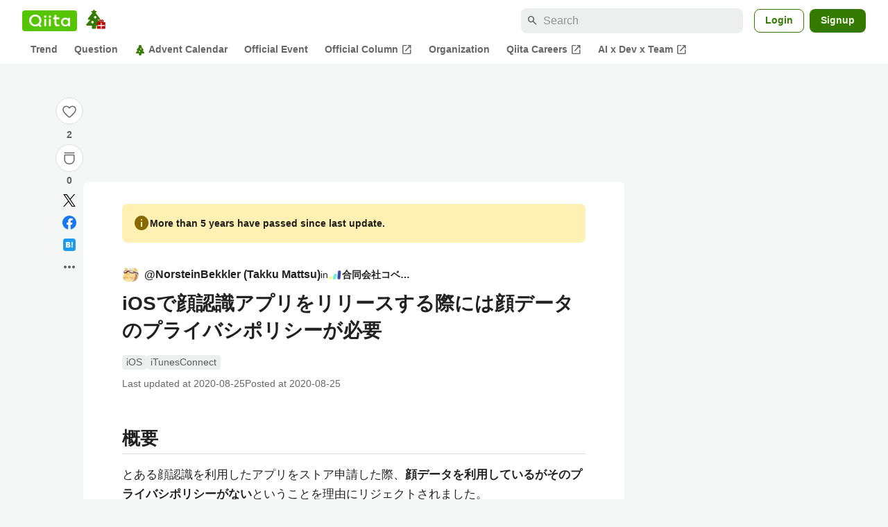

--- FILE ---
content_type: application/javascript; charset=utf-8
request_url: https://fundingchoicesmessages.google.com/f/AGSKWxXWMJFIoV20RMJGwChDMChIbCs9358fFDZB84_dXha1IOB_qRXEyfk0OoDFoF4Dvd976M-avTz4_OI433Bkngn-PBEZWGbPJ2ucdd_0SzfR5sy17JFdQn7EjlnrG09Y51mnFzYzxN4mXRVMVSA_zUP0UrUpupx0e92mlbmzPbi7xPNUwhQhpebOurSD/_=big-ad-switch_/bloggerex._acorn_ad_/adServerDfp./adsbanner-
body_size: -1293
content:
window['bdf17b88-d0d1-4443-a475-c7a110961311'] = true;

--- FILE ---
content_type: text/javascript
request_url: https://fam.adingo.jp/bid-strap/qiita/pb.js
body_size: 213742
content:
/**
 * Apache License
 * Version 2.0, January 2004
 * http://www.apache.org/licenses/
 *
 * TERMS AND CONDITIONS FOR USE, REPRODUCTION, AND DISTRIBUTION
 *
 * 1. Definitions.
 *
 * "License" shall mean the terms and conditions for use, reproduction,
 * and distribution as defined by Sections 1 through 9 of this document.
 *
 * "Licensor" shall mean the copyright owner or entity authorized by
 * the copyright owner that is granting the License.
 *
 * "Legal Entity" shall mean the union of the acting entity and all
 * other entities that control, are controlled by, or are under common
 * control with that entity. For the purposes of this definition,
 * "control" means (i) the power, direct or indirect, to cause the
 * direction or management of such entity, whether by contract or
 * otherwise, or (ii) ownership of fifty percent (50%) or more of the
 * outstanding shares, or (iii) beneficial ownership of such entity.
 *
 * "You" (or "Your") shall mean an individual or Legal Entity
 * exercising permissions granted by this License.
 *
 * "Source" form shall mean the preferred form for making modifications,
 * including but not limited to software source code, documentation
 * source, and configuration files.
 *
 * "Object" form shall mean any form resulting from mechanical
 * transformation or translation of a Source form, including but
 * not limited to compiled object code, generated documentation,
 * and conversions to other media types.
 *
 * "Work" shall mean the work of authorship, whether in Source or
 * Object form, made available under the License, as indicated by a
 * copyright notice that is included in or attached to the work
 * (an example is provided in the Appendix below).
 *
 * "Derivative Works" shall mean any work, whether in Source or Object
 * form, that is based on (or derived from) the Work and for which the
 * editorial revisions, annotations, elaborations, or other modifications
 * represent, as a whole, an original work of authorship. For the purposes
 * of this License, Derivative Works shall not include works that remain
 * separable from, or merely link (or bind by name) to the interfaces of,
 * the Work and Derivative Works thereof.
 *
 * "Contribution" shall mean any work of authorship, including
 * the original version of the Work and any modifications or additions
 * to that Work or Derivative Works thereof, that is intentionally
 * submitted to Licensor for inclusion in the Work by the copyright owner
 * or by an individual or Legal Entity authorized to submit on behalf of
 * the copyright owner. For the purposes of this definition, "submitted"
 * means any form of electronic, verbal, or written communication sent
 * to the Licensor or its representatives, including but not limited to
 * communication on electronic mailing lists, source code control systems,
 * and issue tracking systems that are managed by, or on behalf of, the
 * Licensor for the purpose of discussing and improving the Work, but
 * excluding communication that is conspicuously marked or otherwise
 * designated in writing by the copyright owner as "Not a Contribution."
 *
 * "Contributor" shall mean Licensor and any individual or Legal Entity
 * on behalf of whom a Contribution has been received by Licensor and
 * subsequently incorporated within the Work.
 *
 * 2. Grant of Copyright License. Subject to the terms and conditions of
 * this License, each Contributor hereby grants to You a perpetual,
 * worldwide, non-exclusive, no-charge, royalty-free, irrevocable
 * copyright license to reproduce, prepare Derivative Works of,
 * publicly display, publicly perform, sublicense, and distribute the
 * Work and such Derivative Works in Source or Object form.
 *
 * 3. Grant of Patent License. Subject to the terms and conditions of
 * this License, each Contributor hereby grants to You a perpetual,
 * worldwide, non-exclusive, no-charge, royalty-free, irrevocable
 * (except as stated in this section) patent license to make, have made,
 * use, offer to sell, sell, import, and otherwise transfer the Work,
 * where such license applies only to those patent claims licensable
 * by such Contributor that are necessarily infringed by their
 * Contribution(s) alone or by combination of their Contribution(s)
 * with the Work to which such Contribution(s) was submitted. If You
 * institute patent litigation against any entity (including a
 * cross-claim or counterclaim in a lawsuit) alleging that the Work
 * or a Contribution incorporated within the Work constitutes direct
 * or contributory patent infringement, then any patent licenses
 * granted to You under this License for that Work shall terminate
 * as of the date such litigation is filed.
 *
 * 4. Redistribution. You may reproduce and distribute copies of the
 * Work or Derivative Works thereof in any medium, with or without
 * modifications, and in Source or Object form, provided that You
 * meet the following conditions:
 *
 * (a) You must give any other recipients of the Work or
 * Derivative Works a copy of this License; and
 *
 * (b) You must cause any modified files to carry prominent notices
 * stating that You changed the files; and
 *
 * (c) You must retain, in the Source form of any Derivative Works
 * that You distribute, all copyright, patent, trademark, and
 * attribution notices from the Source form of the Work,
 * excluding those notices that do not pertain to any part of
 * the Derivative Works; and
 *
 * (d) If the Work includes a "NOTICE" text file as part of its
 * distribution, then any Derivative Works that You distribute must
 * include a readable copy of the attribution notices contained
 * within such NOTICE file, excluding those notices that do not
 * pertain to any part of the Derivative Works, in at least one
 * of the following places: within a NOTICE text file distributed
 * as part of the Derivative Works; within the Source form or
 * documentation, if provided along with the Derivative Works; or,
 * within a display generated by the Derivative Works, if and
 * wherever such third-party notices normally appear. The contents
 * of the NOTICE file are for informational purposes only and
 * do not modify the License. You may add Your own attribution
 * notices within Derivative Works that You distribute, alongside
 * or as an addendum to the NOTICE text from the Work, provided
 * that such additional attribution notices cannot be construed
 * as modifying the License.
 *
 * You may add Your own copyright statement to Your modifications and
 * may provide additional or different license terms and conditions
 * for use, reproduction, or distribution of Your modifications, or
 * for any such Derivative Works as a whole, provided Your use,
 * reproduction, and distribution of the Work otherwise complies with
 * the conditions stated in this License.
 *
 * 5. Submission of Contributions. Unless You explicitly state otherwise,
 * any Contribution intentionally submitted for inclusion in the Work
 * by You to the Licensor shall be under the terms and conditions of
 * this License, without any additional terms or conditions.
 * Notwithstanding the above, nothing herein shall supersede or modify
 * the terms of any separate license agreement you may have executed
 * with Licensor regarding such Contributions.
 *
 * 6. Trademarks. This License does not grant permission to use the trade
 * names, trademarks, service marks, or product names of the Licensor,
 * except as required for reasonable and customary use in describing the
 * origin of the Work and reproducing the content of the NOTICE file.
 *
 * 7. Disclaimer of Warranty. Unless required by applicable law or
 * agreed to in writing, Licensor provides the Work (and each
 * Contributor provides its Contributions) on an "AS IS" BASIS,
 * WITHOUT WARRANTIES OR CONDITIONS OF ANY KIND, either express or
 * implied, including, without limitation, any warranties or conditions
 * of TITLE, NON-INFRINGEMENT, MERCHANTABILITY, or FITNESS FOR A
 * PARTICULAR PURPOSE. You are solely responsible for determining the
 * appropriateness of using or redistributing the Work and assume any
 * risks associated with Your exercise of permissions under this License.
 *
 * 8. Limitation of Liability. In no event and under no legal theory,
 * whether in tort (including negligence), contract, or otherwise,
 * unless required by applicable law (such as deliberate and grossly
 * negligent acts) or agreed to in writing, shall any Contributor be
 * liable to You for damages, including any direct, indirect, special,
 * incidental, or consequential damages of any character arising as a
 * result of this License or out of the use or inability to use the
 * Work (including but not limited to damages for loss of goodwill,
 * work stoppage, computer failure or malfunction, or any and all
 * other commercial damages or losses), even if such Contributor
 * has been advised of the possibility of such damages.
 *
 * 9. Accepting Warranty or Additional Liability. While redistributing
 * the Work or Derivative Works thereof, You may choose to offer,
 * and charge a fee for, acceptance of support, warranty, indemnity,
 * or other liability obligations and/or rights consistent with this
 * License. However, in accepting such obligations, You may act only
 * on Your own behalf and on Your sole responsibility, not on behalf
 * of any other Contributor, and only if You agree to indemnify,
 * defend, and hold each Contributor harmless for any liability
 * incurred by, or claims asserted against, such Contributor by reason
 * of your accepting any such warranty or additional liability.
 *
 * END OF TERMS AND CONDITIONS
 *
 * Copyright 2017 PREBID.ORG, INC
 *
 * Licensed under the Apache License, Version 2.0 (the "License");
 * you may not use this file except in compliance with the License.
 * You may obtain a copy of the License at
 *
 * http://www.apache.org/licenses/LICENSE-2.0
 *
 * Unless required by applicable law or agreed to in writing, software
 * distributed under the License is distributed on an "AS IS" BASIS,
 * WITHOUT WARRANTIES OR CONDITIONS OF ANY KIND, either express or implied.
 * See the License for the specific language governing permissions and
 * limitations under the License.
 */

(function(){"use strict";var Lt=[{code:"/383564218/qiita.com_loginuser_sidebar-top",path:"/383564218/qiita.com_loginuser_sidebar-top",bids:[{bidder:"adagio",dwid:"qiita-com_qiita.com_loginuser_sidebar-top_pc",params:{organizationId:"1216",site:"qiita-com",placement:"qiita.com_loginuser_sidebar-top"}},{bidder:"criteo",dwid:"475440",params:{uid:475440,networkId:11021}},{bidder:"fluct",dwid:"41075:1000280651",params:{tagId:"41075:1000280651",groupId:"1000176373"}},{bidder:"pubmatic",dwid:"5974117",params:{publisherId:"160836",adSlot:"5974117"}},{bidder:"logicad",dwid:"Z02q_z118",params:{tid:"z118"}},{bidder:"aja",dwid:"259443",params:{asi:"kucbOH688"}},{bidder:"adgeneration",dwid:"198134",params:{id:"198134"}},{bidder:"unruly",dwid:"277063",params:{siteId:277063}},{bidder:"rubicon",dwid:"3861244",params:{accountId:24422,siteId:601950,zoneId:3861244}},{bidder:"openx",dwid:"561238790",params:{delDomain:"fluct-jpy-d.openx.net",unit:"561238790"}},{bidder:"ssp_geniee",dwid:"1587542",params:{zoneId:1587542}},{bidder:"adstir",dwid:"295242",params:{appId:"MEDIA-c35f3bb8",adSpaceNo:1}},{bidder:"appnexus",dwid:"ecnavi_jp_36695114_qiita_hb_pc_network",params:{placementId:36695114,usePaymentRule:!0}}],mediaTypes:{banner:{sizes:[[300,250]],name:"qiita.com_loginuser_sidebar-top",pos:1}},analytics:[{bidder:"adagio",dwid:"qiita-com_qiita.com_loginuser_sidebar-top_pc"},{bidder:"criteo",dwid:"475440"},{bidder:"fluct",dwid:"41075:1000280651"},{bidder:"pubmatic",dwid:"5974117"},{bidder:"logicad",dwid:"Z02q_z118"},{bidder:"aja",dwid:"259443"},{bidder:"adgeneration",dwid:"198134"},{bidder:"unruly",dwid:"277063"},{bidder:"rubicon",dwid:"3861244"},{bidder:"openx",dwid:"561238790"},{bidder:"ssp_geniee",dwid:"1587542"},{bidder:"adstir",dwid:"295242"},{bidder:"appnexus",dwid:"ecnavi_jp_36695114_qiita_hb_pc_network"}],ortb2Imp:{ext:{data:{placement:"qiita.com_loginuser_sidebar-top"}}}},{code:"/383564218/qiita.com_questions_sidebar-bottom",path:"/383564218/qiita.com_questions_sidebar-bottom",bids:[{bidder:"criteo",dwid:"475415",params:{uid:475415,networkId:11021}},{bidder:"fluct",dwid:"41075:1000280640",params:{tagId:"41075:1000280640",groupId:"1000176373"}},{bidder:"pubmatic",dwid:"5974127",params:{publisherId:"160836",adSlot:"5974127"}},{bidder:"logicad",dwid:"Z02q_811n",params:{tid:"811n"}},{bidder:"aja",dwid:"259453",params:{asi:"WA8WbUyo0"}},{bidder:"adgeneration",dwid:"198429",params:{id:"198429"}},{bidder:"unruly",dwid:"277073",params:{siteId:277073}},{bidder:"rubicon",dwid:"3861262",params:{accountId:24422,siteId:601950,zoneId:3861262}},{bidder:"openx",dwid:"561238800",params:{delDomain:"fluct-jpy-d.openx.net",unit:"561238800"}},{bidder:"ssp_geniee",dwid:"1587552",params:{zoneId:1587552}},{bidder:"adstir",dwid:"295251",params:{appId:"MEDIA-c35f3bb8",adSpaceNo:10}},{bidder:"appnexus",dwid:"ecnavi_jp_36695121_qiita_hb_pc_network",params:{placementId:36695121,usePaymentRule:!0}}],mediaTypes:{banner:{sizes:[[300,250],[336,280]],name:"qiita.com_questions_sidebar-bottom",pos:1}},analytics:[{bidder:"criteo",dwid:"475415"},{bidder:"fluct",dwid:"41075:1000280640"},{bidder:"pubmatic",dwid:"5974127"},{bidder:"logicad",dwid:"Z02q_811n"},{bidder:"aja",dwid:"259453"},{bidder:"adgeneration",dwid:"198429"},{bidder:"unruly",dwid:"277073"},{bidder:"rubicon",dwid:"3861262"},{bidder:"openx",dwid:"561238800"},{bidder:"ssp_geniee",dwid:"1587552"},{bidder:"adstir",dwid:"295251"},{bidder:"appnexus",dwid:"ecnavi_jp_36695121_qiita_hb_pc_network"}]},{code:"/383564218/qiita.com_questions_sidebar",path:"/383564218/qiita.com_questions_sidebar",bids:[{bidder:"criteo",dwid:"475430",params:{uid:475430,networkId:11021}},{bidder:"fluct",dwid:"41075:1000280625",params:{tagId:"41075:1000280625",groupId:"1000176373"}},{bidder:"pubmatic",dwid:"5974128",params:{publisherId:"160836",adSlot:"5974128"}},{bidder:"logicad",dwid:"Z02q_DLLp",params:{tid:"DLLp"}},{bidder:"aja",dwid:"259454",params:{asi:"y5i664aIQ"}},{bidder:"adgeneration",dwid:"198431",params:{id:"198431"}},{bidder:"unruly",dwid:"277074",params:{siteId:277074}},{bidder:"rubicon",dwid:"3861264",params:{accountId:24422,siteId:601950,zoneId:3861264}},{bidder:"openx",dwid:"561238801",params:{delDomain:"fluct-jpy-d.openx.net",unit:"561238801"}},{bidder:"ssp_geniee",dwid:"1587553",params:{zoneId:1587553}},{bidder:"adstir",dwid:"295252",params:{appId:"MEDIA-c35f3bb8",adSpaceNo:11}},{bidder:"appnexus",dwid:"ecnavi_jp_36695120_qiita_hb_pc_network",params:{placementId:36695120,usePaymentRule:!0}}],mediaTypes:{banner:{sizes:[[300,600]],name:"qiita.com_questions_sidebar",pos:1}},analytics:[{bidder:"criteo",dwid:"475430"},{bidder:"fluct",dwid:"41075:1000280625"},{bidder:"pubmatic",dwid:"5974128"},{bidder:"logicad",dwid:"Z02q_DLLp"},{bidder:"aja",dwid:"259454"},{bidder:"adgeneration",dwid:"198431"},{bidder:"unruly",dwid:"277074"},{bidder:"rubicon",dwid:"3861264"},{bidder:"openx",dwid:"561238801"},{bidder:"ssp_geniee",dwid:"1587553"},{bidder:"adstir",dwid:"295252"},{bidder:"appnexus",dwid:"ecnavi_jp_36695120_qiita_hb_pc_network"}]},{code:"/383564218/qiita.com_questions_under-article",path:"/383564218/qiita.com_questions_under-article",bids:[{bidder:"criteo",dwid:"475411",params:{uid:475411,networkId:11021}},{bidder:"fluct",dwid:"41075:1000280637",params:{tagId:"41075:1000280637",groupId:"1000176373"}},{bidder:"pubmatic",dwid:"5974129",params:{publisherId:"160836",adSlot:"5974129"}},{bidder:"logicad",dwid:"Z02q_rggZ",params:{tid:"rggZ"}},{bidder:"aja",dwid:"259455",params:{asi:"yWVm0V1vl"}},{bidder:"adgeneration",dwid:"198432",params:{id:"198432"}},{bidder:"unruly",dwid:"277075",params:{siteId:277075}},{bidder:"rubicon",dwid:"3861266",params:{accountId:24422,siteId:601950,zoneId:3861266}},{bidder:"openx",dwid:"561238802",params:{delDomain:"fluct-jpy-d.openx.net",unit:"561238802"}},{bidder:"ssp_geniee",dwid:"1587554",params:{zoneId:1587554}},{bidder:"adstir",dwid:"295253",params:{appId:"MEDIA-c35f3bb8",adSpaceNo:12}},{bidder:"appnexus",dwid:"ecnavi_jp_36695123_qiita_hb_pc_network",params:{placementId:36695123,usePaymentRule:!0}}],mediaTypes:{banner:{sizes:[[728,90]],name:"qiita.com_questions_under-article",pos:3}},analytics:[{bidder:"criteo",dwid:"475411"},{bidder:"fluct",dwid:"41075:1000280637"},{bidder:"pubmatic",dwid:"5974129"},{bidder:"logicad",dwid:"Z02q_rggZ"},{bidder:"aja",dwid:"259455"},{bidder:"adgeneration",dwid:"198432"},{bidder:"unruly",dwid:"277075"},{bidder:"rubicon",dwid:"3861266"},{bidder:"openx",dwid:"561238802"},{bidder:"ssp_geniee",dwid:"1587554"},{bidder:"adstir",dwid:"295253"},{bidder:"appnexus",dwid:"ecnavi_jp_36695123_qiita_hb_pc_network"}]},{code:"/383564218/qiita.com_questions_mobile",path:"/383564218/qiita.com_questions_mobile",bids:[{bidder:"criteo",dwid:"475431",params:{uid:475431,networkId:11021}},{bidder:"fluct",dwid:"41076:1000280655",params:{tagId:"41076:1000280655",groupId:"1000176376"}},{bidder:"pubmatic",dwid:"5974130",params:{publisherId:"160836",adSlot:"5974130"}},{bidder:"logicad",dwid:"Z02q_ARRj",params:{tid:"ARRj"}},{bidder:"unicorn",dwid:"qiita.com_questions_mobile",params:{accountId:295046,publisherId:"383564218",mediaId:"qiita.com",placementId:"qiita.com_questions_mobile"}},{bidder:"aja",dwid:"259456",params:{asi:"yY5aDGOpk"}},{bidder:"adgeneration",dwid:"198433",params:{id:"198433"}},{bidder:"unruly",dwid:"277076",params:{siteId:277076}},{bidder:"rubicon",dwid:"3861282",params:{accountId:24422,siteId:601952,zoneId:3861282}},{bidder:"openx",dwid:"561238803",params:{delDomain:"fluct-jpy-d.openx.net",unit:"561238803"}},{bidder:"ssp_geniee",dwid:"1587555",params:{zoneId:1587555}},{bidder:"adstir",dwid:"294818",params:{appId:"MEDIA-b96094da",adSpaceNo:2}},{bidder:"appnexus",dwid:"ecnavi_jp_36695119_qiita_hb_sp_network",params:{placementId:36695119,usePaymentRule:!0}}],mediaTypes:{banner:{sizes:[[300,250],[336,280]],name:"qiita.com_questions_mobile",pos:3}},analytics:[{bidder:"criteo",dwid:"475431"},{bidder:"fluct",dwid:"41076:1000280655"},{bidder:"pubmatic",dwid:"5974130"},{bidder:"logicad",dwid:"Z02q_ARRj"},{bidder:"unicorn",dwid:"qiita.com_questions_mobile"},{bidder:"aja",dwid:"259456"},{bidder:"adgeneration",dwid:"198433"},{bidder:"unruly",dwid:"277076"},{bidder:"rubicon",dwid:"3861282"},{bidder:"openx",dwid:"561238803"},{bidder:"ssp_geniee",dwid:"1587555"},{bidder:"adstir",dwid:"294818"},{bidder:"appnexus",dwid:"ecnavi_jp_36695119_qiita_hb_sp_network"}]},{code:"/383564218/qiita.com_items-show_sidebar-top",path:"/383564218/qiita.com_items-show_sidebar-top",bids:[{bidder:"adagio",dwid:"qiita-com_qiita.com_items-show_sidebar-top_pc",params:{organizationId:"1216",site:"qiita-com",placement:"qiita.com_items-show_sidebar-top"}},{bidder:"criteo",dwid:"475455",params:{uid:475455,networkId:11021}},{bidder:"fluct",dwid:"41075:1000280644",params:{tagId:"41075:1000280644",groupId:"1000176373"}},{bidder:"pubmatic",dwid:"5974131",params:{publisherId:"160836",adSlot:"5974131"}},{bidder:"logicad",dwid:"Z02q_dggg",params:{tid:"dggg"}},{bidder:"aja",dwid:"259457",params:{asi:"9Pq2dBaST"}},{bidder:"adgeneration",dwid:"198436",params:{id:"198436"}},{bidder:"unruly",dwid:"277077",params:{siteId:277077}},{bidder:"rubicon",dwid:"3861268",params:{accountId:24422,siteId:601950,zoneId:3861268}},{bidder:"openx",dwid:"561238804",params:{delDomain:"fluct-jpy-d.openx.net",unit:"561238804"}},{bidder:"ssp_geniee",dwid:"1587556",params:{zoneId:1587556}},{bidder:"adstir",dwid:"295254",params:{appId:"MEDIA-c35f3bb8",adSpaceNo:13}},{bidder:"appnexus",dwid:"ecnavi_jp_36695106_qiita_hb_pc_network",params:{placementId:36695106,usePaymentRule:!0}}],mediaTypes:{banner:{sizes:[[300,250]],name:"qiita.com_items-show_sidebar-top",pos:1}},analytics:[{bidder:"adagio",dwid:"qiita-com_qiita.com_items-show_sidebar-top_pc"},{bidder:"criteo",dwid:"475455"},{bidder:"fluct",dwid:"41075:1000280644"},{bidder:"pubmatic",dwid:"5974131"},{bidder:"logicad",dwid:"Z02q_dggg"},{bidder:"aja",dwid:"259457"},{bidder:"adgeneration",dwid:"198436"},{bidder:"unruly",dwid:"277077"},{bidder:"rubicon",dwid:"3861268"},{bidder:"openx",dwid:"561238804"},{bidder:"ssp_geniee",dwid:"1587556"},{bidder:"adstir",dwid:"295254"},{bidder:"appnexus",dwid:"ecnavi_jp_36695106_qiita_hb_pc_network"}],ortb2Imp:{ext:{data:{placement:"qiita.com_items-show_sidebar-top"}}}},{code:"/383564218/qiita.com_items-show_sidebar-bottom",path:"/383564218/qiita.com_items-show_sidebar-bottom",bids:[{bidder:"adagio",dwid:"qiita-com_qiita.com_items-show_sidebar-bottom_pc",params:{organizationId:"1216",site:"qiita-com",placement:"qiita.com_items-show_sidebar-bottom"}},{bidder:"adgeneration",dwid:"218737",params:{id:"218737"}},{bidder:"criteo",dwid:"475457",params:{uid:475457,networkId:11021}},{bidder:"fluct",dwid:"41075:1000280631",params:{tagId:"41075:1000280631",groupId:"1000176373"}},{bidder:"unruly",dwid:"277078",params:{siteId:277078}},{bidder:"openx",dwid:"561238805",params:{delDomain:"fluct-jpy-d.openx.net",unit:"561238805"}},{bidder:"ssp_geniee",dwid:"1587557",params:{zoneId:1587557}},{bidder:"adstir",dwid:"295255",params:{appId:"MEDIA-c35f3bb8",adSpaceNo:14}},{bidder:"appnexus",dwid:"ecnavi_jp_36695105_qiita_hb_pc_network",params:{placementId:36695105,usePaymentRule:!0}}],mediaTypes:{banner:{sizes:[[300,250]],name:"qiita.com_items-show_sidebar-bottom",pos:1}},analytics:[{bidder:"adagio",dwid:"qiita-com_qiita.com_items-show_sidebar-bottom_pc"},{bidder:"adgeneration",dwid:"218737"},{bidder:"criteo",dwid:"475457"},{bidder:"fluct",dwid:"41075:1000280631"},{bidder:"unruly",dwid:"277078"},{bidder:"openx",dwid:"561238805"},{bidder:"ssp_geniee",dwid:"1587557"},{bidder:"adstir",dwid:"295255"},{bidder:"appnexus",dwid:"ecnavi_jp_36695105_qiita_hb_pc_network"}],ortb2Imp:{ext:{data:{placement:"qiita.com_items-show_sidebar-bottom"}}}},{code:"/383564218/qiita.com_items-show_under-article-left",path:"/383564218/qiita.com_items-show_under-article-left",bids:[{bidder:"adagio",dwid:"qiita-com_qiita.com_items-show_under-article-left_pc",params:{organizationId:"1216",site:"qiita-com",placement:"qiita.com_items-show_under-article-left"}},{bidder:"criteo",dwid:"475454",params:{uid:475454,networkId:11021}},{bidder:"fluct",dwid:"41075:1000280642",params:{tagId:"41075:1000280642",groupId:"1000176373"}},{bidder:"pubmatic",dwid:"5974132",params:{publisherId:"160836",adSlot:"5974132"}},{bidder:"logicad",dwid:"Z02q_gggD",params:{tid:"gggD"}},{bidder:"aja",dwid:"259458",params:{asi:"QbHorTwYJ"}},{bidder:"adgeneration",dwid:"198437",params:{id:"198437"}},{bidder:"unruly",dwid:"277079",params:{siteId:277079}},{bidder:"rubicon",dwid:"3861270",params:{accountId:24422,siteId:601950,zoneId:3861270}},{bidder:"openx",dwid:"561238806",params:{delDomain:"fluct-jpy-d.openx.net",unit:"561238806"}},{bidder:"ssp_geniee",dwid:"1587558",params:{zoneId:1587558}},{bidder:"adstir",dwid:"295256",params:{appId:"MEDIA-c35f3bb8",adSpaceNo:15}},{bidder:"appnexus",dwid:"ecnavi_jp_36695107_qiita_hb_pc_network",params:{placementId:36695107,usePaymentRule:!0}}],mediaTypes:{banner:{sizes:[[300,250],[336,280]],name:"qiita.com_items-show_under-article-left",pos:3}},analytics:[{bidder:"adagio",dwid:"qiita-com_qiita.com_items-show_under-article-left_pc"},{bidder:"criteo",dwid:"475454"},{bidder:"fluct",dwid:"41075:1000280642"},{bidder:"pubmatic",dwid:"5974132"},{bidder:"logicad",dwid:"Z02q_gggD"},{bidder:"aja",dwid:"259458"},{bidder:"adgeneration",dwid:"198437"},{bidder:"unruly",dwid:"277079"},{bidder:"rubicon",dwid:"3861270"},{bidder:"openx",dwid:"561238806"},{bidder:"ssp_geniee",dwid:"1587558"},{bidder:"adstir",dwid:"295256"},{bidder:"appnexus",dwid:"ecnavi_jp_36695107_qiita_hb_pc_network"}],ortb2Imp:{ext:{data:{placement:"qiita.com_items-show_under-article-left"}}}},{code:"/383564218/qiita.com_items-show_under-article-right",path:"/383564218/qiita.com_items-show_under-article-right",bids:[{bidder:"adagio",dwid:"qiita-com_qiita.com_items-show_under-article-right_pc",params:{organizationId:"1216",site:"qiita-com",placement:"qiita.com_items-show_under-article-right"}},{bidder:"criteo",dwid:"475450",params:{uid:475450,networkId:11021}},{bidder:"fluct",dwid:"41075:1000280623",params:{tagId:"41075:1000280623",groupId:"1000176373"}},{bidder:"pubmatic",dwid:"5974133",params:{publisherId:"160836",adSlot:"5974133"}},{bidder:"logicad",dwid:"Z02q_5qqp",params:{tid:"5qqp"}},{bidder:"aja",dwid:"259459",params:{asi:"fOF9JEwpP"}},{bidder:"adgeneration",dwid:"198438",params:{id:"198438"}},{bidder:"unruly",dwid:"277080",params:{siteId:277080}},{bidder:"rubicon",dwid:"3861272",params:{accountId:24422,siteId:601950,zoneId:3861272}},{bidder:"openx",dwid:"561238807",params:{delDomain:"fluct-jpy-d.openx.net",unit:"561238807"}},{bidder:"ssp_geniee",dwid:"1587559",params:{zoneId:1587559}},{bidder:"adstir",dwid:"295257",params:{appId:"MEDIA-c35f3bb8",adSpaceNo:16}},{bidder:"appnexus",dwid:"ecnavi_jp_36695110_qiita_hb_pc_network",params:{placementId:36695110,usePaymentRule:!0}}],mediaTypes:{banner:{sizes:[[300,250],[336,280]],name:"qiita.com_items-show_under-article-right",pos:3}},analytics:[{bidder:"adagio",dwid:"qiita-com_qiita.com_items-show_under-article-right_pc"},{bidder:"criteo",dwid:"475450"},{bidder:"fluct",dwid:"41075:1000280623"},{bidder:"pubmatic",dwid:"5974133"},{bidder:"logicad",dwid:"Z02q_5qqp"},{bidder:"aja",dwid:"259459"},{bidder:"adgeneration",dwid:"198438"},{bidder:"unruly",dwid:"277080"},{bidder:"rubicon",dwid:"3861272"},{bidder:"openx",dwid:"561238807"},{bidder:"ssp_geniee",dwid:"1587559"},{bidder:"adstir",dwid:"295257"},{bidder:"appnexus",dwid:"ecnavi_jp_36695110_qiita_hb_pc_network"}],ortb2Imp:{ext:{data:{placement:"qiita.com_items-show_under-article-right"}}}},{code:"/383564218/p_qiita_300x250_anonymous_feed_sidebar-top",path:"/383564218/p_qiita_300x250_anonymous_feed_sidebar-top",bids:[{bidder:"adagio",dwid:"qiita-com_p_qiita_300x250_anonymous_feed_sidebar-top_pc",params:{organizationId:"1216",site:"qiita-com",placement:"p_qiita_300x250_anonymous_feed_sidebar-top"}},{bidder:"adgeneration",dwid:"198439",params:{id:"198439"}},{bidder:"ssp_geniee",dwid:"1606334",params:{zoneId:1606334}},{bidder:"criteo",dwid:"475462",params:{uid:475462,networkId:11021}},{bidder:"fluct",dwid:"41075:1000280624",params:{tagId:"41075:1000280624",groupId:"1000176373"}},{bidder:"pubmatic",dwid:"5974134",params:{publisherId:"160836",adSlot:"5974134"}},{bidder:"logicad",dwid:"Z02q_OJJ9",params:{tid:"OJJ9"}},{bidder:"aja",dwid:"259460",params:{asi:"OYgYyCMYL"}},{bidder:"unruly",dwid:"277081",params:{siteId:277081}},{bidder:"adstir",dwid:"295261",params:{appId:"MEDIA-c35f3bb8",adSpaceNo:17}},{bidder:"appnexus",dwid:"ecnavi_jp_36695102_qiita_hb_pc_network",params:{placementId:36695102,usePaymentRule:!0}}],mediaTypes:{banner:{sizes:[[300,250],[336,280]],name:"p_qiita_300x250_anonymous_feed_sidebar-top",pos:3}},analytics:[{bidder:"adagio",dwid:"qiita-com_p_qiita_300x250_anonymous_feed_sidebar-top_pc"},{bidder:"adgeneration",dwid:"198439"},{bidder:"ssp_geniee",dwid:"1606334"},{bidder:"criteo",dwid:"475462"},{bidder:"fluct",dwid:"41075:1000280624"},{bidder:"pubmatic",dwid:"5974134"},{bidder:"logicad",dwid:"Z02q_OJJ9"},{bidder:"aja",dwid:"259460"},{bidder:"unruly",dwid:"277081"},{bidder:"adstir",dwid:"295261"},{bidder:"appnexus",dwid:"ecnavi_jp_36695102_qiita_hb_pc_network"}],ortb2Imp:{ext:{data:{placement:"p_qiita_300x250_anonymous_feed_sidebar-top"}}}},{code:"/383564218/qiita.com_items-show_under-article-mobile",path:"/383564218/qiita.com_items-show_under-article-mobile",bids:[{bidder:"adagio",dwid:"qiita-com_qiita.com_items-show_under-article-mobile_sp",params:{organizationId:"1216",site:"qiita-com",placement:"qiita.com_items-show_under-article-mobile"}},{bidder:"criteo",dwid:"475452",params:{uid:475452,networkId:11021}},{bidder:"fluct",dwid:"41076:1000280654",params:{tagId:"41076:1000280654",groupId:"1000176376"}},{bidder:"pubmatic",dwid:"5974135",params:{publisherId:"160836",adSlot:"5974135"}},{bidder:"logicad",dwid:"Z02q_EYYV",params:{tid:"EYYV"}},{bidder:"unicorn",dwid:"qiita.com_items-show_under-article-mobile",params:{accountId:295046,publisherId:"383564218",mediaId:"qiita.com",placementId:"qiita.com_items-show_under-article-mobile"}},{bidder:"aja",dwid:"259461",params:{asi:"QXTPHZZEO"}},{bidder:"adgeneration",dwid:"198434",params:{id:"198434"}},{bidder:"unruly",dwid:"277082",params:{siteId:277082}},{bidder:"rubicon",dwid:"3861284",params:{accountId:24422,siteId:601952,zoneId:3861284}},{bidder:"openx",dwid:"561238808",params:{delDomain:"fluct-jpy-d.openx.net",unit:"561238808"}},{bidder:"ssp_geniee",dwid:"1587560",params:{zoneId:1587560}},{bidder:"adstir",dwid:"294819",params:{appId:"MEDIA-b96094da",adSpaceNo:3}},{bidder:"appnexus",dwid:"ecnavi_jp_36695108_qiita_hb_sp_network",params:{placementId:36695108,usePaymentRule:!0}}],mediaTypes:{banner:{sizes:[[300,250],[336,280]],name:"qiita.com_items-show_under-article-mobile",pos:3}},analytics:[{bidder:"adagio",dwid:"qiita-com_qiita.com_items-show_under-article-mobile_sp"},{bidder:"criteo",dwid:"475452"},{bidder:"fluct",dwid:"41076:1000280654"},{bidder:"pubmatic",dwid:"5974135"},{bidder:"logicad",dwid:"Z02q_EYYV"},{bidder:"unicorn",dwid:"qiita.com_items-show_under-article-mobile"},{bidder:"aja",dwid:"259461"},{bidder:"adgeneration",dwid:"198434"},{bidder:"unruly",dwid:"277082"},{bidder:"rubicon",dwid:"3861284"},{bidder:"openx",dwid:"561238808"},{bidder:"ssp_geniee",dwid:"1587560"},{bidder:"adstir",dwid:"294819"},{bidder:"appnexus",dwid:"ecnavi_jp_36695108_qiita_hb_sp_network"}],ortb2Imp:{ext:{data:{placement:"qiita.com_items-show_under-article-mobile"}}}},{code:"/383564218/qiita.com_items-show_under-article-mobile_2",path:"/383564218/qiita.com_items-show_under-article-mobile_2",bids:[{bidder:"adagio",dwid:"qiita-com_qiita.com_items-show_under-article-mobile_2_sp",params:{organizationId:"1216",site:"qiita-com",placement:"qiita.com_items-show_under-article-mobile_2"}},{bidder:"criteo",dwid:"475451",params:{uid:475451,networkId:11021}},{bidder:"fluct",dwid:"41076:1000280652",params:{tagId:"41076:1000280652",groupId:"1000176376"}},{bidder:"pubmatic",dwid:"5974136",params:{publisherId:"160836",adSlot:"5974136"}},{bidder:"logicad",dwid:"Z02q_kggK",params:{tid:"kggK"}},{bidder:"unicorn",dwid:"qiita.com_items-show_under-article-mobile_2",params:{accountId:295046,publisherId:"383564218",mediaId:"qiita.com",placementId:"qiita.com_items-show_under-article-mobile_2"}},{bidder:"aja",dwid:"259462",params:{asi:"c0CAl4SZK"}},{bidder:"adgeneration",dwid:"198435",params:{id:"198435"}},{bidder:"unruly",dwid:"277083",params:{siteId:277083}},{bidder:"rubicon",dwid:"3861286",params:{accountId:24422,siteId:601952,zoneId:3861286}},{bidder:"openx",dwid:"561238809",params:{delDomain:"fluct-jpy-d.openx.net",unit:"561238809"}},{bidder:"ssp_geniee",dwid:"1587561",params:{zoneId:1587561}},{bidder:"adstir",dwid:"294820",params:{appId:"MEDIA-b96094da",adSpaceNo:4}},{bidder:"appnexus",dwid:"ecnavi_jp_36695109_qiita_hb_sp_network",params:{placementId:36695109,usePaymentRule:!0}}],mediaTypes:{banner:{sizes:[[300,250]],name:"qiita.com_items-show_under-article-mobile_2",pos:3}},analytics:[{bidder:"adagio",dwid:"qiita-com_qiita.com_items-show_under-article-mobile_2_sp"},{bidder:"criteo",dwid:"475451"},{bidder:"fluct",dwid:"41076:1000280652"},{bidder:"pubmatic",dwid:"5974136"},{bidder:"logicad",dwid:"Z02q_kggK"},{bidder:"unicorn",dwid:"qiita.com_items-show_under-article-mobile_2"},{bidder:"aja",dwid:"259462"},{bidder:"adgeneration",dwid:"198435"},{bidder:"unruly",dwid:"277083"},{bidder:"rubicon",dwid:"3861286"},{bidder:"openx",dwid:"561238809"},{bidder:"ssp_geniee",dwid:"1587561"},{bidder:"adstir",dwid:"294820"},{bidder:"appnexus",dwid:"ecnavi_jp_36695109_qiita_hb_sp_network"}],ortb2Imp:{ext:{data:{placement:"qiita.com_items-show_under-article-mobile_2"}}}},{code:"/383564218/qiita.com_loginuser_under-article-left",path:"/383564218/qiita.com_loginuser_under-article-left",bids:[{bidder:"adagio",dwid:"qiita-com_qiita.com_loginuser_under-article-left_pc",params:{organizationId:"1216",site:"qiita-com",placement:"qiita.com_loginuser_under-article-left"}},{bidder:"criteo",dwid:"475438",params:{uid:475438,networkId:11021}},{bidder:"fluct",dwid:"41075:1000280639",params:{tagId:"41075:1000280639",groupId:"1000176373"}},{bidder:"pubmatic",dwid:"5974119",params:{publisherId:"160836",adSlot:"5974119"}},{bidder:"logicad",dwid:"Z02q_WRRO",params:{tid:"WRRO"}},{bidder:"aja",dwid:"259445",params:{asi:"rOoozXhDw"}},{bidder:"adgeneration",dwid:"198136",params:{id:"198136"}},{bidder:"unruly",dwid:"277065",params:{siteId:277065}},{bidder:"rubicon",dwid:"3861248",params:{accountId:24422,siteId:601950,zoneId:3861248}},{bidder:"openx",dwid:"561238792",params:{delDomain:"fluct-jpy-d.openx.net",unit:"561238792"}},{bidder:"ssp_geniee",dwid:"1587544",params:{zoneId:1587544}},{bidder:"adstir",dwid:"295244",params:{appId:"MEDIA-c35f3bb8",adSpaceNo:3}},{bidder:"appnexus",dwid:"ecnavi_jp_36695116_qiita_hb_pc_network",params:{placementId:36695116,usePaymentRule:!0}}],mediaTypes:{banner:{sizes:[[300,250],[336,280]],name:"qiita.com_loginuser_under-article-left",pos:3}},analytics:[{bidder:"adagio",dwid:"qiita-com_qiita.com_loginuser_under-article-left_pc"},{bidder:"criteo",dwid:"475438"},{bidder:"fluct",dwid:"41075:1000280639"},{bidder:"pubmatic",dwid:"5974119"},{bidder:"logicad",dwid:"Z02q_WRRO"},{bidder:"aja",dwid:"259445"},{bidder:"adgeneration",dwid:"198136"},{bidder:"unruly",dwid:"277065"},{bidder:"rubicon",dwid:"3861248"},{bidder:"openx",dwid:"561238792"},{bidder:"ssp_geniee",dwid:"1587544"},{bidder:"adstir",dwid:"295244"},{bidder:"appnexus",dwid:"ecnavi_jp_36695116_qiita_hb_pc_network"}],ortb2Imp:{ext:{data:{placement:"qiita.com_loginuser_under-article-left"}}}},{code:"/383564218/qiita.com_loginuser_sidebar-bottom",path:"/383564218/qiita.com_loginuser_sidebar-bottom",bids:[{bidder:"adagio",dwid:"qiita-com_qiita.com_loginuser_sidebar-bottom_pc",params:{organizationId:"1216",site:"qiita-com",placement:"qiita.com_loginuser_sidebar-bottom"}},{bidder:"criteo",dwid:"475443",params:{uid:475443,networkId:11021}},{bidder:"fluct",dwid:"41075:1000280626",params:{tagId:"41075:1000280626",groupId:"1000176373"}},{bidder:"pubmatic",dwid:"5974118",params:{publisherId:"160836",adSlot:"5974118"}},{bidder:"logicad",dwid:"Z02q_XKKL",params:{tid:"XKKL"}},{bidder:"aja",dwid:"259444",params:{asi:"Kq7bDgCDr"}},{bidder:"adgeneration",dwid:"198135",params:{id:"198135"}},{bidder:"unruly",dwid:"277064",params:{siteId:277064}},{bidder:"rubicon",dwid:"3861246",params:{accountId:24422,siteId:601950,zoneId:3861246}},{bidder:"openx",dwid:"561238791",params:{delDomain:"fluct-jpy-d.openx.net",unit:"561238791"}},{bidder:"ssp_geniee",dwid:"1587543",params:{zoneId:1587543}},{bidder:"adstir",dwid:"295243",params:{appId:"MEDIA-c35f3bb8",adSpaceNo:2}},{bidder:"appnexus",dwid:"ecnavi_jp_36695113_qiita_hb_pc_network",params:{placementId:36695113,usePaymentRule:!0}}],mediaTypes:{banner:{sizes:[[300,250]],name:"qiita.com_loginuser_sidebar-bottom",pos:1}},analytics:[{bidder:"adagio",dwid:"qiita-com_qiita.com_loginuser_sidebar-bottom_pc"},{bidder:"criteo",dwid:"475443"},{bidder:"fluct",dwid:"41075:1000280626"},{bidder:"pubmatic",dwid:"5974118"},{bidder:"logicad",dwid:"Z02q_XKKL"},{bidder:"aja",dwid:"259444"},{bidder:"adgeneration",dwid:"198135"},{bidder:"unruly",dwid:"277064"},{bidder:"rubicon",dwid:"3861246"},{bidder:"openx",dwid:"561238791"},{bidder:"ssp_geniee",dwid:"1587543"},{bidder:"adstir",dwid:"295243"},{bidder:"appnexus",dwid:"ecnavi_jp_36695113_qiita_hb_pc_network"}],ortb2Imp:{ext:{data:{placement:"qiita.com_loginuser_sidebar-bottom"}}}},{code:"/383564218/qiita.com_search",path:"/383564218/qiita.com_search",bids:[{bidder:"adagio",dwid:"qiita-com_qiita.com_search_pc",params:{organizationId:"1216",site:"qiita-com",placement:"qiita.com_search"}},{bidder:"criteo",dwid:"475409",params:{uid:475409,networkId:11021}},{bidder:"fluct",dwid:"41075:1000280636",params:{tagId:"41075:1000280636",groupId:"1000176373"}},{bidder:"pubmatic",dwid:"5974137",params:{publisherId:"160836",adSlot:"5974137"}},{bidder:"logicad",dwid:"Z02q_GBBV",params:{tid:"GBBV"}},{bidder:"aja",dwid:"259463",params:{asi:"3h7vdE9Y7"}},{bidder:"adgeneration",dwid:"198440",params:{id:"198440"}},{bidder:"unruly",dwid:"277084",params:{siteId:277084}},{bidder:"rubicon",dwid:"3861274",params:{accountId:24422,siteId:601950,zoneId:3861274}},{bidder:"openx",dwid:"561238810",params:{delDomain:"fluct-jpy-d.openx.net",unit:"561238810"}},{bidder:"ssp_geniee",dwid:"1587562",params:{zoneId:1587562}},{bidder:"adstir",dwid:"295262",params:{appId:"MEDIA-c35f3bb8",adSpaceNo:18}},{bidder:"appnexus",dwid:"ecnavi_jp_36695124_qiita_hb_pc_network",params:{placementId:36695124,usePaymentRule:!0}}],mediaTypes:{banner:{sizes:[[300,250]],name:"qiita.com_search",pos:1}},analytics:[{bidder:"adagio",dwid:"qiita-com_qiita.com_search_pc"},{bidder:"criteo",dwid:"475409"},{bidder:"fluct",dwid:"41075:1000280636"},{bidder:"pubmatic",dwid:"5974137"},{bidder:"logicad",dwid:"Z02q_GBBV"},{bidder:"aja",dwid:"259463"},{bidder:"adgeneration",dwid:"198440"},{bidder:"unruly",dwid:"277084"},{bidder:"rubicon",dwid:"3861274"},{bidder:"openx",dwid:"561238810"},{bidder:"ssp_geniee",dwid:"1587562"},{bidder:"adstir",dwid:"295262"},{bidder:"appnexus",dwid:"ecnavi_jp_36695124_qiita_hb_pc_network"}],ortb2Imp:{ext:{data:{placement:"qiita.com_search"}}}},{code:"/383564218/qiita.com_search_question",path:"/383564218/qiita.com_search_question",bids:[{bidder:"criteo",dwid:"475408",params:{uid:475408,networkId:11021}},{bidder:"fluct",dwid:"41075:1000280643",params:{tagId:"41075:1000280643",groupId:"1000176373"}},{bidder:"pubmatic",dwid:"5974138",params:{publisherId:"160836",adSlot:"5974138"}},{bidder:"logicad",dwid:"Z02q_qggB",params:{tid:"qggB"}},{bidder:"aja",dwid:"259464",params:{asi:"zRVzR4Jih"}},{bidder:"adgeneration",dwid:"198441",params:{id:"198441"}},{bidder:"unruly",dwid:"277085",params:{siteId:277085}},{bidder:"rubicon",dwid:"3861276",params:{accountId:24422,siteId:601950,zoneId:3861276}},{bidder:"openx",dwid:"561238811",params:{delDomain:"fluct-jpy-d.openx.net",unit:"561238811"}},{bidder:"ssp_geniee",dwid:"1587563",params:{zoneId:1587563}},{bidder:"adstir",dwid:"295263",params:{appId:"MEDIA-c35f3bb8",adSpaceNo:19}},{bidder:"appnexus",dwid:"ecnavi_jp_36695125_qiita_hb_pc_network",params:{placementId:36695125,usePaymentRule:!0}}],mediaTypes:{banner:{sizes:[[300,250]],name:"qiita.com_search_question",pos:1}},analytics:[{bidder:"criteo",dwid:"475408"},{bidder:"fluct",dwid:"41075:1000280643"},{bidder:"pubmatic",dwid:"5974138"},{bidder:"logicad",dwid:"Z02q_qggB"},{bidder:"aja",dwid:"259464"},{bidder:"adgeneration",dwid:"198441"},{bidder:"unruly",dwid:"277085"},{bidder:"rubicon",dwid:"3861276"},{bidder:"openx",dwid:"561238811"},{bidder:"ssp_geniee",dwid:"1587563"},{bidder:"adstir",dwid:"295263"},{bidder:"appnexus",dwid:"ecnavi_jp_36695125_qiita_hb_pc_network"}]},{code:"/383564218/qiita.com_loginuser_toppage",path:"/383564218/qiita.com_loginuser_toppage",bids:[{bidder:"criteo",dwid:"508027",params:{uid:508027,networkId:11021}}],mediaTypes:{banner:{sizes:[[300,250]],name:"qiita.com_loginuser_toppage",pos:1}},analytics:[{bidder:"criteo",dwid:"508027"}]},{code:"/383564218/p_qiita_336x280_adventcalendar",path:"/383564218/p_qiita_336x280_adventcalendar",bids:[{bidder:"criteo",dwid:"475460",params:{uid:475460,networkId:11021}},{bidder:"fluct",dwid:"41075:1000280633",params:{tagId:"41075:1000280633",groupId:"1000176373"}},{bidder:"pubmatic",dwid:"5974139",params:{publisherId:"160836",adSlot:"5974139"}},{bidder:"logicad",dwid:"Z02q_eggL",params:{tid:"eggL"}},{bidder:"aja",dwid:"259465",params:{asi:"xo6pPzdWR"}},{bidder:"adgeneration",dwid:"198442",params:{id:"198442"}},{bidder:"unruly",dwid:"277086",params:{siteId:277086}},{bidder:"rubicon",dwid:"3861278",params:{accountId:24422,siteId:601950,zoneId:3861278}},{bidder:"openx",dwid:"561238812",params:{delDomain:"fluct-jpy-d.openx.net",unit:"561238812"}},{bidder:"ssp_geniee",dwid:"1587564",params:{zoneId:1587564}},{bidder:"adstir",dwid:"295264",params:{appId:"MEDIA-c35f3bb8",adSpaceNo:20}},{bidder:"appnexus",dwid:"ecnavi_jp_36695104_qiita_hb_pc_network",params:{placementId:36695104,usePaymentRule:!0}}],mediaTypes:{banner:{sizes:[[300,250],[336,280]],name:"p_qiita_336x280_adventcalendar",pos:1}},analytics:[{bidder:"criteo",dwid:"475460"},{bidder:"fluct",dwid:"41075:1000280633"},{bidder:"pubmatic",dwid:"5974139"},{bidder:"logicad",dwid:"Z02q_eggL"},{bidder:"aja",dwid:"259465"},{bidder:"adgeneration",dwid:"198442"},{bidder:"unruly",dwid:"277086"},{bidder:"rubicon",dwid:"3861278"},{bidder:"openx",dwid:"561238812"},{bidder:"ssp_geniee",dwid:"1587564"},{bidder:"adstir",dwid:"295264"},{bidder:"appnexus",dwid:"ecnavi_jp_36695104_qiita_hb_pc_network"}]},{code:"/383564218/qiita.com_article_top",path:"/383564218/qiita.com_article_top",bids:[{bidder:"adgeneration",dwid:"218345",params:{id:"218345"}},{bidder:"pubmatic",dwid:"7284227",params:{publisherId:"160836",adSlot:"7284227"}},{bidder:"ssp_geniee",dwid:"1606335",params:{zoneId:1606335}},{bidder:"fluct",dwid:"41075:1000303367",params:{tagId:"41075:1000303367",groupId:"1000176373"}},{bidder:"criteo",dwid:"492792",params:{uid:492792,networkId:11021}},{bidder:"appnexus",dwid:"ecnavi_jp_36727417_qiita_hb_pc_network",params:{placementId:36727417,usePaymentRule:!0}},{bidder:"aja",dwid:"AJA_Qiita(fluct/Prebid.js)_PC_qiita.com_article_top_320x50",params:{asi:"aktcYPFnB"}},{bidder:"logicad",dwid:"Z02q_g9Ze",params:{tid:"g9Ze"}}],mediaTypes:{banner:{sizes:[[320,50]],name:"qiita.com_article_top",pos:1}},analytics:[{bidder:"adgeneration",dwid:"218345"},{bidder:"pubmatic",dwid:"7284227"},{bidder:"ssp_geniee",dwid:"1606335"},{bidder:"fluct",dwid:"41075:1000303367"},{bidder:"criteo",dwid:"492792"},{bidder:"appnexus",dwid:"ecnavi_jp_36727417_qiita_hb_pc_network"},{bidder:"aja",dwid:"AJA_Qiita(fluct/Prebid.js)_PC_qiita.com_article_top_320x50"},{bidder:"logicad",dwid:"Z02q_g9Ze"}]},{code:"/383564218/qiita.com_toppage",path:"/383564218/qiita.com_toppage",bids:[{bidder:"criteo",dwid:"508028",params:{uid:508028,networkId:11021}}],mediaTypes:{banner:{sizes:[[300,250]],name:"qiita.com_toppage",pos:1}},analytics:[{bidder:"criteo",dwid:"508028"}]},{code:"/383564218/p_qiita_300x250_login_feed_sidebar-top",path:"/383564218/p_qiita_300x250_login_feed_sidebar-top",bids:[{bidder:"adagio",dwid:"qiita-com_p_qiita_300x250_login_feed_sidebar-top_pc",params:{organizationId:"1216",site:"qiita-com",placement:"p_qiita_300x250_login_feed_sidebar-top"}},{bidder:"criteo",dwid:"475461",params:{uid:475461,networkId:11021}},{bidder:"fluct",dwid:"41075:1000280641",params:{tagId:"41075:1000280641",groupId:"1000176373"}},{bidder:"pubmatic",dwid:"5974121",params:{publisherId:"160836",adSlot:"5974121"}},{bidder:"logicad",dwid:"Z02q_xeeA",params:{tid:"xeeA"}},{bidder:"aja",dwid:"259447",params:{asi:"j5eDaYKCG"}},{bidder:"adgeneration",dwid:"198138",params:{id:"198138"}},{bidder:"unruly",dwid:"277067",params:{siteId:277067}},{bidder:"rubicon",dwid:"3861252",params:{accountId:24422,siteId:601950,zoneId:3861252}},{bidder:"openx",dwid:"561238794",params:{delDomain:"fluct-jpy-d.openx.net",unit:"561238794"}},{bidder:"ssp_geniee",dwid:"1587546",params:{zoneId:1587546}},{bidder:"adstir",dwid:"295246",params:{appId:"MEDIA-c35f3bb8",adSpaceNo:5}},{bidder:"appnexus",dwid:"ecnavi_jp_36695103_qiita_hb_pc_network",params:{placementId:36695103,usePaymentRule:!0}}],mediaTypes:{banner:{sizes:[[300,100],[300,250]],name:"p_qiita_300x250_login_feed_sidebar-top",pos:1}},analytics:[{bidder:"adagio",dwid:"qiita-com_p_qiita_300x250_login_feed_sidebar-top_pc"},{bidder:"criteo",dwid:"475461"},{bidder:"fluct",dwid:"41075:1000280641"},{bidder:"pubmatic",dwid:"5974121"},{bidder:"logicad",dwid:"Z02q_xeeA"},{bidder:"aja",dwid:"259447"},{bidder:"adgeneration",dwid:"198138"},{bidder:"unruly",dwid:"277067"},{bidder:"rubicon",dwid:"3861252"},{bidder:"openx",dwid:"561238794"},{bidder:"ssp_geniee",dwid:"1587546"},{bidder:"adstir",dwid:"295246"},{bidder:"appnexus",dwid:"ecnavi_jp_36695103_qiita_hb_pc_network"}],ortb2Imp:{ext:{data:{placement:"p_qiita_300x250_login_feed_sidebar-top"}}}},{code:"/383564218/qiita.com_loginuser_under-article-right",path:"/383564218/qiita.com_loginuser_under-article-right",bids:[{bidder:"adagio",dwid:"qiita-com_qiita.com_loginuser_under-article-right_pc",params:{organizationId:"1216",site:"qiita-com",placement:"qiita.com_loginuser_under-article-right"}},{bidder:"criteo",dwid:"475437",params:{uid:475437,networkId:11021}},{bidder:"fluct",dwid:"41075:1000280650",params:{tagId:"41075:1000280650",groupId:"1000176373"}},{bidder:"pubmatic",dwid:"5974120",params:{publisherId:"160836",adSlot:"5974120"}},{bidder:"logicad",dwid:"Z02q_ZLL5",params:{tid:"ZLL5"}},{bidder:"aja",dwid:"259446",params:{asi:"BhpIRZynP"}},{bidder:"adgeneration",dwid:"198137",params:{id:"198137"}},{bidder:"unruly",dwid:"277066",params:{siteId:277066}},{bidder:"rubicon",dwid:"3861250",params:{accountId:24422,siteId:601950,zoneId:3861250}},{bidder:"openx",dwid:"561238793",params:{delDomain:"fluct-jpy-d.openx.net",unit:"561238793"}},{bidder:"ssp_geniee",dwid:"1587545",params:{zoneId:1587545}},{bidder:"adstir",dwid:"295245",params:{appId:"MEDIA-c35f3bb8",adSpaceNo:4}},{bidder:"appnexus",dwid:"ecnavi_jp_36695117_qiita_hb_pc_network",params:{placementId:36695117,usePaymentRule:!0}}],mediaTypes:{banner:{sizes:[[300,250],[336,280]],name:"qiita.com_loginuser_under-article-right",pos:3}},analytics:[{bidder:"adagio",dwid:"qiita-com_qiita.com_loginuser_under-article-right_pc"},{bidder:"criteo",dwid:"475437"},{bidder:"fluct",dwid:"41075:1000280650"},{bidder:"pubmatic",dwid:"5974120"},{bidder:"logicad",dwid:"Z02q_ZLL5"},{bidder:"aja",dwid:"259446"},{bidder:"adgeneration",dwid:"198137"},{bidder:"unruly",dwid:"277066"},{bidder:"rubicon",dwid:"3861250"},{bidder:"openx",dwid:"561238793"},{bidder:"ssp_geniee",dwid:"1587545"},{bidder:"adstir",dwid:"295245"},{bidder:"appnexus",dwid:"ecnavi_jp_36695117_qiita_hb_pc_network"}],ortb2Imp:{ext:{data:{placement:"qiita.com_loginuser_under-article-right"}}}},{code:"/383564218/qiita.com_loginuser_search",path:"/383564218/qiita.com_loginuser_search",bids:[{bidder:"adagio",dwid:"qiita-com_qiita.com_loginuser_search_pc",params:{organizationId:"1216",site:"qiita-com",placement:"qiita.com_loginuser_search"}},{bidder:"criteo",dwid:"475446",params:{uid:475446,networkId:11021}},{bidder:"fluct",dwid:"41075:1000280634",params:{tagId:"41075:1000280634",groupId:"1000176373"}},{bidder:"pubmatic",dwid:"5974123",params:{publisherId:"160836",adSlot:"5974123"}},{bidder:"logicad",dwid:"Z02q_wqqZ",params:{tid:"wqqZ"}},{bidder:"aja",dwid:"259449",params:{asi:"yoDXC2sWX"}},{bidder:"adgeneration",dwid:"198426",params:{id:"198426"}},{bidder:"unruly",dwid:"277069",params:{siteId:277069}},{bidder:"rubicon",dwid:"3861254",params:{accountId:24422,siteId:601950,zoneId:3861254}},{bidder:"openx",dwid:"561238796",params:{delDomain:"fluct-jpy-d.openx.net",unit:"561238796"}},{bidder:"ssp_geniee",dwid:"1587548",params:{zoneId:1587548}},{bidder:"adstir",dwid:"295247",params:{appId:"MEDIA-c35f3bb8",adSpaceNo:6}},{bidder:"appnexus",dwid:"ecnavi_jp_36695111_qiita_hb_pc_network",params:{placementId:36695111,usePaymentRule:!0}}],mediaTypes:{banner:{sizes:[[300,250]],name:"qiita.com_loginuser_search",pos:1}},analytics:[{bidder:"adagio",dwid:"qiita-com_qiita.com_loginuser_search_pc"},{bidder:"criteo",dwid:"475446"},{bidder:"fluct",dwid:"41075:1000280634"},{bidder:"pubmatic",dwid:"5974123"},{bidder:"logicad",dwid:"Z02q_wqqZ"},{bidder:"aja",dwid:"259449"},{bidder:"adgeneration",dwid:"198426"},{bidder:"unruly",dwid:"277069"},{bidder:"rubicon",dwid:"3861254"},{bidder:"openx",dwid:"561238796"},{bidder:"ssp_geniee",dwid:"1587548"},{bidder:"adstir",dwid:"295247"},{bidder:"appnexus",dwid:"ecnavi_jp_36695111_qiita_hb_pc_network"}],ortb2Imp:{ext:{data:{placement:"qiita.com_loginuser_search"}}}},{code:"/383564218/qiita.com_questions_sidebar-top",path:"/383564218/qiita.com_questions_sidebar-top",bids:[{bidder:"criteo",dwid:"475414",params:{uid:475414,networkId:11021}},{bidder:"fluct",dwid:"41075:1000280645",params:{tagId:"41075:1000280645",groupId:"1000176373"}},{bidder:"pubmatic",dwid:"5974126",params:{publisherId:"160836",adSlot:"5974126"}},{bidder:"logicad",dwid:"Z02q_4GG3",params:{tid:"4GG3"}},{bidder:"aja",dwid:"259452",params:{asi:"d1zYuvWRF"}},{bidder:"adgeneration",dwid:"198430",params:{id:"198430"}},{bidder:"unruly",dwid:"277072",params:{siteId:277072}},{bidder:"rubicon",dwid:"3861260",params:{accountId:24422,siteId:601950,zoneId:3861260}},{bidder:"openx",dwid:"561238799",params:{delDomain:"fluct-jpy-d.openx.net",unit:"561238799"}},{bidder:"ssp_geniee",dwid:"1587551",params:{zoneId:1587551}},{bidder:"adstir",dwid:"295250",params:{appId:"MEDIA-c35f3bb8",adSpaceNo:9}},{bidder:"appnexus",dwid:"ecnavi_jp_36695122_qiita_hb_pc_network",params:{placementId:36695122,usePaymentRule:!0}}],mediaTypes:{banner:{sizes:[[300,250],[336,280]],name:"qiita.com_questions_sidebar-top",pos:1}},analytics:[{bidder:"criteo",dwid:"475414"},{bidder:"fluct",dwid:"41075:1000280645"},{bidder:"pubmatic",dwid:"5974126"},{bidder:"logicad",dwid:"Z02q_4GG3"},{bidder:"aja",dwid:"259452"},{bidder:"adgeneration",dwid:"198430"},{bidder:"unruly",dwid:"277072"},{bidder:"rubicon",dwid:"3861260"},{bidder:"openx",dwid:"561238799"},{bidder:"ssp_geniee",dwid:"1587551"},{bidder:"adstir",dwid:"295250"},{bidder:"appnexus",dwid:"ecnavi_jp_36695122_qiita_hb_pc_network"}]},{code:"/383564218/qiita.com_loginuser_under-article_mobile",path:"/383564218/qiita.com_loginuser_under-article_mobile",bids:[{bidder:"criteo",dwid:"475436",params:{uid:475436,networkId:11021}},{bidder:"fluct",dwid:"41076:1000280653",params:{tagId:"41076:1000280653",groupId:"1000176376"}},{bidder:"pubmatic",dwid:"5974122",params:{publisherId:"160836",adSlot:"5974122"}},{bidder:"logicad",dwid:"Z02q_M33k",params:{tid:"M33k"}},{bidder:"unicorn",dwid:"qiita.com_loginuser_under-article_mobile",params:{accountId:295046,publisherId:"383564218",mediaId:"qiita.com",placementId:"qiita.com_loginuser_under-article_mobile"}},{bidder:"aja",dwid:"259448",params:{asi:"KpEi8IaDh"}},{bidder:"adgeneration",dwid:"198425",params:{id:"198425"}},{bidder:"unruly",dwid:"277068",params:{siteId:277068}},{bidder:"rubicon",dwid:"3861280",params:{accountId:24422,siteId:601952,zoneId:3861280}},{bidder:"openx",dwid:"561238795",params:{delDomain:"fluct-jpy-d.openx.net",unit:"561238795"}},{bidder:"ssp_geniee",dwid:"1587547",params:{zoneId:1587547}},{bidder:"adstir",dwid:"294768",params:{appId:"MEDIA-b96094da",adSpaceNo:1}},{bidder:"appnexus",dwid:"ecnavi_jp_36695118_qiita_hb_sp_network",params:{placementId:36695118,usePaymentRule:!0}}],mediaTypes:{banner:{sizes:[[300,250]],name:"qiita.com_loginuser_under-article_mobile",pos:3}},analytics:[{bidder:"criteo",dwid:"475436"},{bidder:"fluct",dwid:"41076:1000280653"},{bidder:"pubmatic",dwid:"5974122"},{bidder:"logicad",dwid:"Z02q_M33k"},{bidder:"unicorn",dwid:"qiita.com_loginuser_under-article_mobile"},{bidder:"aja",dwid:"259448"},{bidder:"adgeneration",dwid:"198425"},{bidder:"unruly",dwid:"277068"},{bidder:"rubicon",dwid:"3861280"},{bidder:"openx",dwid:"561238795"},{bidder:"ssp_geniee",dwid:"1587547"},{bidder:"adstir",dwid:"294768"},{bidder:"appnexus",dwid:"ecnavi_jp_36695118_qiita_hb_sp_network"}]},{code:"/383564218/qiita.com_loginuser_search_question",path:"/383564218/qiita.com_loginuser_search_question",bids:[{bidder:"adagio",dwid:"qiita-com_qiita.com_loginuser_search_question_pc",params:{organizationId:"1216",site:"qiita-com",placement:"qiita.com_loginuser_search_question"}},{bidder:"criteo",dwid:"475444",params:{uid:475444,networkId:11021}},{bidder:"fluct",dwid:"41075:1000280632",params:{tagId:"41075:1000280632",groupId:"1000176373"}},{bidder:"pubmatic",dwid:"5974125",params:{publisherId:"160836",adSlot:"5974125"}},{bidder:"logicad",dwid:"Z02q_jggO",params:{tid:"jggO"}},{bidder:"aja",dwid:"259451",params:{asi:"36DGjTGkJ"}},{bidder:"adgeneration",dwid:"198428",params:{id:"198428"}},{bidder:"unruly",dwid:"277071",params:{siteId:277071}},{bidder:"rubicon",dwid:"3861258",params:{accountId:24422,siteId:601950,zoneId:3861258}},{bidder:"openx",dwid:"561238798",params:{delDomain:"fluct-jpy-d.openx.net",unit:"561238798"}},{bidder:"ssp_geniee",dwid:"1587550",params:{zoneId:1587550}},{bidder:"adstir",dwid:"295249",params:{appId:"MEDIA-c35f3bb8",adSpaceNo:8}},{bidder:"appnexus",dwid:"ecnavi_jp_36695112_qiita_hb_pc_network",params:{placementId:36695112,usePaymentRule:!0}}],mediaTypes:{banner:{sizes:[[300,250]],name:"qiita.com_loginuser_search_question",pos:1}},analytics:[{bidder:"adagio",dwid:"qiita-com_qiita.com_loginuser_search_question_pc"},{bidder:"criteo",dwid:"475444"},{bidder:"fluct",dwid:"41075:1000280632"},{bidder:"pubmatic",dwid:"5974125"},{bidder:"logicad",dwid:"Z02q_jggO"},{bidder:"aja",dwid:"259451"},{bidder:"adgeneration",dwid:"198428"},{bidder:"unruly",dwid:"277071"},{bidder:"rubicon",dwid:"3861258"},{bidder:"openx",dwid:"561238798"},{bidder:"ssp_geniee",dwid:"1587550"},{bidder:"adstir",dwid:"295249"},{bidder:"appnexus",dwid:"ecnavi_jp_36695112_qiita_hb_pc_network"}],ortb2Imp:{ext:{data:{placement:"qiita.com_loginuser_search_question"}}}},{code:"/383564218/qiita.com_loginuser_stock",path:"/383564218/qiita.com_loginuser_stock",bids:[{bidder:"criteo",dwid:"475439",params:{uid:475439,networkId:11021}},{bidder:"fluct",dwid:"41075:1000280630",params:{tagId:"41075:1000280630",groupId:"1000176373"}},{bidder:"pubmatic",dwid:"5974124",params:{publisherId:"160836",adSlot:"5974124"}},{bidder:"logicad",dwid:"Z02q_oggq",params:{tid:"oggq"}},{bidder:"aja",dwid:"259450",params:{asi:"IMaGF160B"}},{bidder:"adgeneration",dwid:"198427",params:{id:"198427"}},{bidder:"unruly",dwid:"277070",params:{siteId:277070}},{bidder:"rubicon",dwid:"3861256",params:{accountId:24422,siteId:601950,zoneId:3861256}},{bidder:"openx",dwid:"561238797",params:{delDomain:"fluct-jpy-d.openx.net",unit:"561238797"}},{bidder:"ssp_geniee",dwid:"1587549",params:{zoneId:1587549}},{bidder:"adstir",dwid:"295248",params:{appId:"MEDIA-c35f3bb8",adSpaceNo:7}},{bidder:"appnexus",dwid:"ecnavi_jp_36695115_qiita_hb_pc_network",params:{placementId:36695115,usePaymentRule:!0}}],mediaTypes:{banner:{sizes:[[300,250]],name:"qiita.com_loginuser_stock",pos:1}},analytics:[{bidder:"criteo",dwid:"475439"},{bidder:"fluct",dwid:"41075:1000280630"},{bidder:"pubmatic",dwid:"5974124"},{bidder:"logicad",dwid:"Z02q_oggq"},{bidder:"aja",dwid:"259450"},{bidder:"adgeneration",dwid:"198427"},{bidder:"unruly",dwid:"277070"},{bidder:"rubicon",dwid:"3861256"},{bidder:"openx",dwid:"561238797"},{bidder:"ssp_geniee",dwid:"1587549"},{bidder:"adstir",dwid:"295248"},{bidder:"appnexus",dwid:"ecnavi_jp_36695115_qiita_hb_pc_network"}]}],Vt={dataProviders:[{name:"a1Media",waitForIt:!0,params:{tagId:"lb4pbfluct.min.js"}},{name:"adagio",waitForIt:!0,params:{organizationId:"1216",site:"qiita-com"}}]},$t={validation:"strict",config:{ver:"1.0",complete:1,nodes:[{asi:"adingo.jp",sid:"18299",hp:1}]}},Jt={amazon:{pubID:"138f2e02-8341-4255-b4f3-872c3ced0f91",slots:[{slotID:"dfp-slot-article-sidebar-top-login-user",slotName:"/383564218/qiita.com_loginuser_sidebar-top",sizes:[[300,250]],ext:{unitPath:"/383564218/qiita.com_loginuser_sidebar-top"}},{slotID:"dfp-slot-article-sidebar-bottom-login-user",slotName:"/383564218/qiita.com_loginuser_sidebar-bottom",sizes:[[300,250]],ext:{unitPath:"/383564218/qiita.com_loginuser_sidebar-bottom"}},{slotID:"dfp-slot-article-after-body-for-pc-left-login-user",slotName:"/383564218/qiita.com_loginuser_under-article-left",sizes:[[300,250],[336,280]],ext:{unitPath:"/383564218/qiita.com_loginuser_under-article-left"}},{slotID:"dfp-slot-article-after-body-for-pc-right-login-user",slotName:"/383564218/qiita.com_loginuser_under-article-right",sizes:[[300,250],[336,280]],ext:{unitPath:"/383564218/qiita.com_loginuser_under-article-right"}},{slotID:"personalized-feed-side-ad",slotName:"/383564218/p_qiita_300x250_login_feed_sidebar-top",sizes:[[300,100],[300,250]],ext:{unitPath:"/383564218/p_qiita_300x250_login_feed_sidebar-top"}},{slotID:"dfp-slot-article-after-body-for-mobile-login-user",slotName:"/383564218/qiita.com_loginuser_under-article_mobile",sizes:[[300,250]],ext:{unitPath:"/383564218/qiita.com_loginuser_under-article_mobile"}},{slotID:"div-gpt-ad-1584618865008-0",slotName:"/383564218/qiita.com_loginuser_search",sizes:[[300,250]],ext:{unitPath:"/383564218/qiita.com_loginuser_search"}},{slotID:"div-gpt-ad-1584618700918-0",slotName:"/383564218/qiita.com_loginuser_stock",sizes:[[300,250]],ext:{unitPath:"/383564218/qiita.com_loginuser_stock"}},{slotID:"div-gpt-ad-1683539485549-0",slotName:"/383564218/qiita.com_loginuser_search_question",sizes:[[300,250]],ext:{unitPath:"/383564218/qiita.com_loginuser_search_question"}},{slotID:"dfp-slot-question-sidebar-top",slotName:"/383564218/qiita.com_questions_sidebar-top",sizes:[[300,250],[336,280]],ext:{unitPath:"/383564218/qiita.com_questions_sidebar-top"}},{slotID:"dfp-slot-question-sidebar-bottom",slotName:"/383564218/qiita.com_questions_sidebar-bottom",sizes:[[300,250],[336,280]],ext:{unitPath:"/383564218/qiita.com_questions_sidebar-bottom"}},{slotID:"dfp-slot-question-sidebar",slotName:"/383564218/qiita.com_questions_sidebar",sizes:[[300,600]],ext:{unitPath:"/383564218/qiita.com_questions_sidebar"}},{slotID:"dfp-slot-question-after-body-for-pc",slotName:"/383564218/qiita.com_questions_under-article",sizes:[[728,90]],ext:{unitPath:"/383564218/qiita.com_questions_under-article"}},{slotID:"dfp-slot-question-after-body-for-mobile",slotName:"/383564218/qiita.com_questions_mobile",sizes:[[300,250],[336,280]],ext:{unitPath:"/383564218/qiita.com_questions_mobile"}},{slotID:"dfp-slot-article-sidebar-top",slotName:"/383564218/qiita.com_items-show_sidebar-top",sizes:[[300,250]],ext:{unitPath:"/383564218/qiita.com_items-show_sidebar-top"}},{slotID:"dfp-slot-article-sidebar-bottom",slotName:"/383564218/qiita.com_items-show_sidebar-bottom",sizes:[[300,250]],ext:{unitPath:"/383564218/qiita.com_items-show_sidebar-bottom"}},{slotID:"dfp-slot-article-after-body-for-pc-left",slotName:"/383564218/qiita.com_items-show_under-article-left",sizes:[[300,250],[336,280]],ext:{unitPath:"/383564218/qiita.com_items-show_under-article-left"}},{slotID:"dfp-slot-article-after-body-for-pc-right",slotName:"/383564218/qiita.com_items-show_under-article-right",sizes:[[300,250],[336,280]],ext:{unitPath:"/383564218/qiita.com_items-show_under-article-right"}},{slotID:"trend-side-ad, official-event-side-ad,personalized-feed-side-ad, home-side-ad",slotName:"/383564218/p_qiita_300x250_anonymous_feed_sidebar-top",sizes:[[300,250],[336,280]],ext:{unitPath:"/383564218/p_qiita_300x250_anonymous_feed_sidebar-top"}},{slotID:"dfp-slot-article-after-body-for-mobile",slotName:"/383564218/qiita.com_items-show_under-article-mobile",sizes:[[300,250],[336,280]],ext:{unitPath:"/383564218/qiita.com_items-show_under-article-mobile"}},{slotID:"dfp-slot-article-after-reference",slotName:"/383564218/qiita.com_items-show_under-article-mobile_2",sizes:[[300,250]],ext:{unitPath:"/383564218/qiita.com_items-show_under-article-mobile_2"}},{slotID:"div-gpt-ad-1584618943592-0",slotName:"/383564218/qiita.com_search",sizes:[[300,250]],ext:{unitPath:"/383564218/qiita.com_search"}},{slotID:"div-gpt-ad-1683539294178-0",slotName:"/383564218/qiita.com_search_question",sizes:[[300,250]],ext:{unitPath:"/383564218/qiita.com_search_question"}},{slotID:"div-gpt-ad-1511334036971-0",slotName:"/383564218/p_qiita_336x280_adventcalendar",sizes:[[300,250],[336,280]],ext:{unitPath:"/383564218/p_qiita_336x280_adventcalendar"}}]}},Qt={filterSettings:{iframe:{bidders:["adagio"],filter:"include"}}},Xt={adUnits:Lt,realTimeData:Vt,schain:$t,fluctExt:Jt,userSync:Qt},Yt={JPY:156.1213902818606},Ht={USD:Yt},gt=(O,_,e)=>new Promise((y,s)=>{var t=A=>{try{d(e.next(A))}catch(T){s(T)}},i=A=>{try{d(e.throw(A))}catch(T){s(T)}},d=A=>A.done?y(A.value):Promise.resolve(A.value).then(t,i);d((e=e.apply(O,_)).next())});if(window.pbjsFluct&&window.pbjsFluct.libLoaded)try{window.pbjsFluct.getConfig("debug")&&console.warn("Attempted to load a copy of Prebid.js that clashes with the existing 'pbjsFluct' instance. Load aborted.")}catch(O){}else(function(){(()=>{var O,_={1490:(t,i,d)=>{function A(T){var E,j,w;if(Array.isArray(T)){for(j=Array(E=T.length);E--;)j[E]=(w=T[E])&&typeof w=="object"?A(w):w;return j}if(Object.prototype.toString.call(T)==="[object Object]"){for(E in j={},T)E==="__proto__"?Object.defineProperty(j,E,{value:A(T[E]),configurable:!0,enumerable:!0,writable:!0}):j[E]=(w=T[E])&&typeof w=="object"?A(w):w;return j}return T}d.d(i,{Q:()=>A})},3435:(t,i,d)=>{function A(T,E,j){E.split&&(E=E.split("."));for(var w,l,C=0,S=E.length,b=T;C<S&&(l=""+E[C++])!="__proto__"&&l!=="constructor"&&l!=="prototype";)b=b[l]=C===S?j:typeof(w=b[l])==typeof E?w:0*E[C]!=0||~(""+E[C]).indexOf(".")?{}:[]}d.d(i,{J:()=>A})},3715:(t,i,d)=>{d.d(i,{A:()=>A});const A={pbGlobal:"pbjsFluct",defineGlobal:!0,features:{NATIVE:!0,VIDEO:!0,UID2_CSTG:!0,GREEDY:!1,AUDIO:!0,LOG_NON_ERROR:!0,LOG_ERROR:!0},distUrlBase:"https://cdn.jsdelivr.net/npm/prebid.js@10.19.0/dist/chunks/",skipCalls:{}}},5481:t=>{/*
* @license MIT
* Fun Hooks v1.1.0
* (c) @snapwich
*/E.SYNC=1,E.ASYNC=2,E.QUEUE=4;var i="fun-hooks",d=Object.freeze({ready:0}),A=new WeakMap;function T(j,w){return Array.prototype.slice.call(j,w)}function E(j){var w,l={},C=[];function S(o,a){return typeof o=="function"?r.call(null,"sync",o,a):typeof o=="string"&&typeof a=="function"?r.apply(null,arguments):typeof o=="object"?b.apply(null,arguments):void 0}function b(o,a,c){var R=!0;a===void 0&&(a=Object.getOwnPropertyNames(o).filter(m=>!m.match(/^_/)),R=!1);var u={},n=["constructor"];do a.forEach(function(m){var p=m.match(/(?:(sync|async):)?(.+)/),x=p[1]||"sync",I=p[2];if(!u[I]&&typeof o[I]=="function"&&n.indexOf(I)===-1){var $=o[I];u[I]=o[I]=r(x,$,c?[c,I]:void 0)}}),o=Object.getPrototypeOf(o);while(R&&o);return u}function g(o){var a=Array.isArray(o)?o:o.split(".");return a.reduce(function(c,R,u){var n=c[R],m=!1;return n||(u===a.length-1?(w||C.push(function(){m||console.warn(i+": referenced '"+o+"' but it was never created")}),c[R]=v(function(p){c[R]=p,m=!0})):c[R]={})},l)}function v(o){var a=[],c=[],R=function(){},u={before:function(p,x){return m.call(this,a,"before",p,x)},after:function(p,x){return m.call(this,c,"after",p,x)},getHooks:function(p){var x=a.concat(c);typeof p=="object"&&(x=x.filter(function(I){return Object.keys(p).every(function($){return I[$]===p[$]})}));try{Object.assign(x,{remove:function(){return x.forEach(function(I){I.remove()}),this}})}catch(I){console.error("error adding `remove` to array, did you modify Array.prototype?")}return x},removeAll:function(){return this.getHooks().remove()}},n={install:function(p,x,I){this.type=p,R=I,I(a,c),o&&o(x)}};return A.set(u.after,n),u;function m(p,x,I,$){var q={hook:I,type:x,priority:$||10,remove:function(){var f=p.indexOf(q);f!==-1&&(p.splice(f,1),R(a,c))}};return p.push(q),p.sort(function(f,N){return N.priority-f.priority}),R(a,c),this}}function r(o,a,c){var R=a.after&&A.get(a.after);if(R){if(R.type!==o)throw i+": recreated hookable with different type";return a}var u,n=c?g(c):v(),m={get:function(I,$){return n[$]||Reflect.get.apply(Reflect,arguments)}};w||C.push(x);var p=new Proxy(a,m);return A.get(p.after).install(o,p,function(I,$){var q,f=[];I.length||$.length?(I.forEach(N),q=f.push(void 0)-1,$.forEach(N),u=function(h,W,k){var D,B=f.slice(),U=0,X=o==="async"&&typeof k[k.length-1]=="function"&&k.pop();function z(L){o==="sync"?D=L:X&&X.apply(null,arguments)}function P(L){if(B[U]){var G=T(arguments);return P.bail=z,G.unshift(P),B[U++].apply(W,G)}o==="sync"?D=L:X&&X.apply(null,arguments)}return B[q]=function(){var L=T(arguments,1);o==="async"&&X&&(delete P.bail,L.push(P));var G=h.apply(W,L);o==="sync"&&P(G)},P.apply(null,k),D}):u=void 0;function N(h){f.push(h.hook)}x()}),p;function x(){!w&&(o!=="sync"||j.ready&E.SYNC)&&(o!=="async"||j.ready&E.ASYNC)?o!=="sync"&&j.ready&E.QUEUE?m.apply=function(){var I=arguments;C.push(function(){p.apply(I[1],I[2])})}:m.apply=function(){throw i+": hooked function not ready"}:m.apply=u}}return(j=Object.assign({},d,j)).ready?S.ready=function(){w=!0,function(o){for(var a;a=o.shift();)a()}(C)}:w=!0,S.get=g,S}t.exports=E},8158:(t,i,d)=>{function A(j){return A=typeof Symbol=="function"&&typeof Symbol.iterator=="symbol"?function(w){return typeof w}:function(w){return w&&typeof Symbol=="function"&&w.constructor===Symbol&&w!==Symbol.prototype?"symbol":typeof w},A(j)}function T(j){var w=function(l,C){if(A(l)!="object"||!l)return l;var S=l[Symbol.toPrimitive];if(S!==void 0){var b=S.call(l,C);if(A(b)!="object")return b;throw new TypeError("@@toPrimitive must return a primitive value.")}return(C==="string"?String:Number)(l)}(j,"string");return A(w)=="symbol"?w:w+""}function E(j,w,l){return(w=T(w))in j?Object.defineProperty(j,w,{value:l,enumerable:!0,configurable:!0,writable:!0}):j[w]=l,j}d.d(i,{A:()=>E})},8928:(t,i,d)=>{function A(T,E,j,w,l){for(E=E.split?E.split("."):E,w=0;w<E.length;w++)T=T?T[E[w]]:l;return T===l?j:T}d.d(i,{A:()=>A})}},e={};function y(t){var i=e[t];if(i!==void 0)return i.exports;var d=e[t]={exports:{}};return _[t].call(d.exports,d,d.exports,y),d.exports}y.m=_,O=[],y.O=(t,i,d,A)=>{if(!i){var T=1/0;for(l=0;l<O.length;l++){for(var[i,d,A]=O[l],E=!0,j=0;j<i.length;j++)(!1&A||T>=A)&&Object.keys(y.O).every(g=>y.O[g](i[j]))?i.splice(j--,1):(E=!1,A<T&&(T=A));if(E){O.splice(l--,1);var w=d();w!==void 0&&(t=w)}}return t}A=A||0;for(var l=O.length;l>0&&O[l-1][2]>A;l--)O[l]=O[l-1];O[l]=[i,d,A]},y.n=t=>{var i=t&&t.__esModule?()=>t.default:()=>t;return y.d(i,{a:i}),i},y.d=(t,i)=>{for(var d in i)y.o(i,d)&&!y.o(t,d)&&Object.defineProperty(t,d,{enumerable:!0,get:i[d]})},y.g=function(){if(typeof globalThis=="object")return globalThis;try{return this||new Function("return this")()}catch(t){if(typeof window=="object")return window}}(),y.o=(t,i)=>Object.prototype.hasOwnProperty.call(t,i),y.r=t=>{typeof Symbol!="undefined"&&Symbol.toStringTag&&Object.defineProperty(t,Symbol.toStringTag,{value:"Module"}),Object.defineProperty(t,"__esModule",{value:!0})},(()=>{var t={9673:0};y.O.j=A=>t[A]===0;var i=(A,T)=>{var E,j,[w,l,C]=T,S=0;if(w.some(g=>t[g]!==0)){for(E in l)y.o(l,E)&&(y.m[E]=l[E]);if(C)var b=C(y)}for(A&&A(T);S<w.length;S++)j=w[S],y.o(t,j)&&t[j]&&t[j][0](),t[j]=0;return y.O(b)},d=self.pbjsFluctChunk=self.pbjsFluctChunk||[];d.forEach(i.bind(null,0)),d.push=i.bind(null,d.push.bind(d))})();var s=y.O(void 0,[802,7769,315,1085],()=>y(5874));s=y.O(s)})(),(self.pbjsFluctChunk=self.pbjsFluctChunk||[]).push([[802],{69:(O,_,e)=>{e.d(_,{mZ:()=>t});var y=e(466),s=e(3435);const t=(0,e(2592).A_)("sync",function(A){return[i,d].forEach(T=>function(E,j){j.global=E(j.global,"global FPD"),Object.entries(j.bidder).forEach(w=>{let[l,C]=w;j.bidder[l]=E(C,"bidder '".concat(l,"' FPD"))})}(T,A)),A});function i(A,T){var E,j,w,l,C;if(!A)return A;const S=[],b=[...((E=A==null||(j=A.user)===null||j===void 0?void 0:j.eids)!==null&&E!==void 0?E:[]).map(g=>[0,g]),...((w=A==null||(l=A.user)===null||l===void 0||(l=l.ext)===null||l===void 0?void 0:l.eids)!==null&&w!==void 0?w:[]).map(g=>[1,g])].filter(g=>{let[v,r]=g;return S.findIndex(o=>{let[a,c]=o;return v!==a&&(0,y.deepEqual)(c,r)})>-1?((0,y.logWarn)("Found duplicate EID in user.eids and user.ext.eids (".concat(T,")"),r),!1):(S.push([v,r]),!0)});return b.length>0&&(0,s.J)(A,"user.ext.eids",b.map(g=>{let[v,r]=g;return r})),A==null||(C=A.user)===null||C===void 0||delete C.eids,A}function d(A,T){var E,j,w;if(!A)return A;const l=(E=A.source)===null||E===void 0?void 0:E.schain,C=(j=A.source)===null||j===void 0||(j=j.ext)===null||j===void 0?void 0:j.schain;return l==null||C==null||(0,y.deepEqual)(l,C)||(0,y.logWarn)("Conflicting source.schain and source.ext.schain (".concat(T,"), preferring source.schain"),{"source.schain":l,"source.ext.schain":C}),(l!=null?l:C)!=null&&(0,s.J)(A,"source.ext.schain",l!=null?l:C),(w=A.source)===null||w===void 0||delete w.schain,A}},356:(O,_,e)=>{e.d(_,{Bm:()=>c,IX:()=>x,Xj:()=>N,gs:()=>u,l6:()=>v,mT:()=>C,nk:()=>o,vO:()=>R,yl:()=>I});var y=e(8158),s=e(466),t=e(6665),i=e(3006),d=e(1418),A=e(9794),T=e(1852),E=e(5144),j=e(2122);function w(D,B){var U=Object.keys(D);if(Object.getOwnPropertySymbols){var X=Object.getOwnPropertySymbols(D);B&&(X=X.filter(function(z){return Object.getOwnPropertyDescriptor(D,z).enumerable})),U.push.apply(U,X)}return U}function l(D){for(var B=1;B<arguments.length;B++){var U=arguments[B]!=null?arguments[B]:{};B%2?w(Object(U),!0).forEach(function(X){(0,y.A)(D,X,U[X])}):Object.getOwnPropertyDescriptors?Object.defineProperties(D,Object.getOwnPropertyDescriptors(U)):w(Object(U)).forEach(function(X){Object.defineProperty(D,X,Object.getOwnPropertyDescriptor(U,X))})}return D}const C=[],S={image:{ortb:{ver:"1.2",assets:[{required:1,id:1,img:{type:3,wmin:100,hmin:100}},{required:1,id:2,title:{len:140}},{required:1,id:3,data:{type:1}},{required:0,id:4,data:{type:2}},{required:0,id:5,img:{type:1,wmin:20,hmin:20}}]},image:{required:!0},title:{required:!0},sponsoredBy:{required:!0},clickUrl:{required:!0},body:{required:!1},icon:{required:!1}}},b=k(d.h0),g=k(d.jO);function v(D){return D.native!=null&&typeof D.native=="object"}function r(D){if(D&&D.type&&function(B){return!B||!Object.keys(S).includes(B)?((0,s.logError)("".concat(B," nativeParam is not supported")),!1):!0}(D.type)&&(D=S[D.type]),!D||!D.ortb||a(D.ortb))return D}function o(D){D.forEach(B=>{var U;const X=B.nativeParams||(B==null||(U=B.mediaTypes)===null||U===void 0?void 0:U.native);X&&(B.nativeParams=r(X)),B.nativeParams&&(B.nativeOrtbRequest=B.nativeParams.ortb||function(z){if(!z&&!(0,t.Qd)(z))return void(0,s.logError)("Native assets object is empty or not an object: ",z);const P={ver:"1.2",assets:[]};for(const L in z){if(d._B.includes(L))continue;if(!d.x5.hasOwnProperty(L)){(0,s.logError)("Unrecognized native asset code: ".concat(L,". Asset will be ignored."));continue}if(L==="privacyLink"){P.privacy=1;continue}const G=z[L];let H=0;G.required&&(0,t.Lm)(G.required)&&(H=Number(G.required));const te={id:P.assets.length,required:H};if(L in d.h0)te.data={type:d.jO[d.h0[L]]},G.len&&(te.data.len=G.len);else if(L==="icon"||L==="image"){if(te.img={type:L==="icon"?d.oA.ICON:d.oA.MAIN},G.aspect_ratios)if((0,t.cy)(G.aspect_ratios))if(G.aspect_ratios.length){const{min_width:V,min_height:ee}=G.aspect_ratios[0];(0,t.Fq)(V)&&(0,t.Fq)(ee)?(te.img.wmin=V,te.img.hmin=ee):(0,s.logError)("image.aspect_ratios min_width or min_height are invalid: ",V,ee);const Y=G.aspect_ratios.filter(me=>me.ratio_width&&me.ratio_height).map(me=>"".concat(me.ratio_width,":").concat(me.ratio_height));Y.length>0&&(te.img.ext={aspectratios:Y})}else(0,s.logError)("image.aspect_ratios was passed, but it's empty:",G.aspect_ratios);else(0,s.logError)("image.aspect_ratios was passed, but it's not a an array:",G.aspect_ratios);G.sizes&&(G.sizes.length===2&&(0,t.Fq)(G.sizes[0])&&(0,t.Fq)(G.sizes[1])?(te.img.w=G.sizes[0],te.img.h=G.sizes[1],delete te.img.hmin,delete te.img.wmin):(0,s.logError)("image.sizes was passed, but its value is not an array of integers:",G.sizes))}else L==="title"?te.title={len:G.len||140}:L==="ext"&&(te.ext=G,delete te.required);P.assets.push(te)}return P}(B.nativeParams))})}function a(D){const B=D.assets;if(!Array.isArray(B)||B.length===0)return(0,s.logError)("assets in mediaTypes.native.ortb is not an array, or it's empty. Assets: ",B),!1;const U=B.map(X=>X.id);return B.length!==new Set(U).size||U.some(X=>X!==parseInt(X,10))?((0,s.logError)("each asset object must have 'id' property, it must be unique and it must be an integer"),!1):D.hasOwnProperty("eventtrackers")&&!Array.isArray(D.eventtrackers)?((0,s.logError)("ortb.eventtrackers is not an array. Eventtrackers: ",D.eventtrackers),!1):B.every(X=>function(z){if(!(0,t.Qd)(z))return(0,s.logError)("asset must be an object. Provided asset: ",z),!1;if(z.img){if(!(0,t.Et)(z.img.w)&&!(0,t.Et)(z.img.wmin))return(0,s.logError)("for img asset there must be 'w' or 'wmin' property"),!1;if(!(0,t.Et)(z.img.h)&&!(0,t.Et)(z.img.hmin))return(0,s.logError)("for img asset there must be 'h' or 'hmin' property"),!1}else if(z.title){if(!(0,t.Et)(z.title.len))return(0,s.logError)("for title asset there must be 'len' property defined"),!1}else if(z.data){if(!(0,t.Et)(z.data.type))return(0,s.logError)("for data asset 'type' property must be a number"),!1}else if(z.video&&!(Array.isArray(z.video.mimes)&&Array.isArray(z.video.protocols)&&(0,t.Et)(z.video.minduration)&&(0,t.Et)(z.video.maxduration)))return(0,s.logError)("video asset is not properly configured"),!1;return!0}(X))}function c(D){var B;let{index:U=i.n.index}=arguments.length>1&&arguments[1]!==void 0?arguments[1]:{};const X=U.getAdUnit(D);if(!X)return!1;const z=X.nativeOrtbRequest;return function(P,L){var G;if(P==null||(G=P.link)===null||G===void 0||!G.url)return(0,s.logError)("native response doesn't have 'link' property. Ortb response: ",P),!1;const H=L.assets.filter(ee=>ee.required===1).map(ee=>ee.id),te=P.assets.map(ee=>ee.id),V=H.every(ee=>te.includes(ee));return V||(0,s.logError)("didn't receive a bid with all required assets. Required ids: ".concat(H,", but received ids in response: ").concat(te)),V}(((B=D.native)===null||B===void 0?void 0:B.ortb)||W(D.native,z),z)}function R(D,B){const U=B.native.ortb||h(B.native);return D.action==="click"?function(X){let z=arguments.length>1&&arguments[1]!==void 0?arguments[1]:null,{fetchURL:P=s.triggerPixel}=arguments.length>2&&arguments[2]!==void 0?arguments[2]:{};if(z){var L;const H=(X.assets||[]).filter(Y=>Y.link).reduce((Y,me)=>(Y[me.id]=me.link,Y),{}),te=((L=X.link)===null||L===void 0?void 0:L.clicktrackers)||[],V=H[z];let ee=te;V&&(ee=V.clicktrackers||[]),ee.forEach(Y=>P(Y))}else{var G;(((G=X.link)===null||G===void 0?void 0:G.clicktrackers)||[]).forEach(H=>P(H))}}(U,D==null?void 0:D.assetId):function(X){let{runMarkup:z=H=>(0,s.insertHtmlIntoIframe)(H),fetchURL:P=s.triggerPixel}=arguments.length>1&&arguments[1]!==void 0?arguments[1]:{},{[j.Ni]:L=[],[j.fR]:G=[]}=(0,j.$T)(X.eventtrackers||[])[j.OA]||{};X.imptrackers&&(L=L.concat(X.imptrackers)),L.forEach(H=>P(H)),G=G.map(H=>'<script async src="'.concat(H,'"><\/script>')),X.jstracker&&(G=G.concat([X.jstracker])),G.length&&z(G.join(`
`))}(U),D.action}function u(D,B){var U;const X=B==null?void 0:B.nativeOrtbRequest,z=(U=D.native)===null||U===void 0?void 0:U.ortb;if(X&&z){const P=function(L,G){var H;const te={},V=(G==null?void 0:G.assets)||[];te.clickUrl=(H=L.link)===null||H===void 0?void 0:H.url,te.privacyLink=L.privacy;for(const ye of(L==null?void 0:L.assets)||[]){const _e=V.find(le=>ye.id===le.id);if(ye.title)te.title=ye.title.text;else if(ye.img){var ee;te[(_e==null||(ee=_e.img)===null||ee===void 0?void 0:ee.type)===d.oA.MAIN?"image":"icon"]={url:ye.img.url,width:ye.img.w,height:ye.img.h}}else if(ye.data){var Y;te[b[g[_e==null||(Y=_e.data)===null||Y===void 0?void 0:Y.type]]]=ye.data.value}}te.impressionTrackers=[];let me=[];L.imptrackers&&te.impressionTrackers.push(...L.imptrackers);for(const ye of(L==null?void 0:L.eventtrackers)||[])ye.event===j.OA&&ye.method===j.Ni&&te.impressionTrackers.push(ye.url),ye.event===j.OA&&ye.method===j.fR&&me.push(ye.url);return me=me.map(ye=>'<script async src="'.concat(ye,'"><\/script>')),L!=null&&L.jstracker&&me.push(L.jstracker),me.length&&(te.javascriptTrackers=me.join(`
`)),te}(z,X);Object.assign(D.native,P)}["rendererUrl","adTemplate"].forEach(P=>{var L;const G=B==null||(L=B.nativeParams)===null||L===void 0?void 0:L[P];G&&(D.native[P]=$(G))})}function n(D,B){let U=arguments.length>2&&arguments[2]!==void 0&&arguments[2];const X=[];return Object.entries(D).filter(z=>{let[P,L]=z;return L&&(U===!1&&P==="ext"||B==null||B.includes(P))}).forEach(z=>{let[P,L]=z;U===!1&&P==="ext"?X.push(...n(L,B,!0)):(U||d.x5.hasOwnProperty(P))&&X.push({key:P,value:$(L)})}),X}function m(D,B,U){let{index:X=i.n.index}=arguments.length>3&&arguments[3]!==void 0?arguments[3]:{};const z={message:"assetResponse",adId:D.adId};let P=(0,T.vd)(B).native;return P?(z.native=Object.assign({},P),z.renderer=(0,E.kj)(B),z.rendererVersion=E.xh,U!=null&&(P.assets=P.assets.filter(L=>{let{key:G}=L;return U.includes(G)}))):P=function(L,G,H){var te;const V=l(l({},(0,t.SH)(L.native,["rendererUrl","adTemplate"])),{},{assets:n(L.native,H),nativeKeys:d.x5});return L.native.ortb?V.ortb=L.native.ortb:(te=G.mediaTypes)!==null&&te!==void 0&&(te=te.native)!==null&&te!==void 0&&te.ortb&&(V.ortb=W(L.native,G.nativeOrtbRequest)),V}(B,X.getAdUnit(B),U),Object.assign(z,P)}const p=Object.fromEntries(Object.entries(d.x5).map(D=>{let[B,U]=D;return[U,B]}));function x(D,B){const U=D.assets.map(X=>p[X]);return m(D,B,U)}function I(D,B){return m(D,B,null)}function $(D){return(D==null?void 0:D.url)||D}function q(D,B){for(;D&&B&&D!==B;)D>B?D-=B:B-=D;return D||B}function f(D){if(!a(D))return;const B={};for(const U of D.assets){if(U.title){const X={required:!!U.required&&!!U.required,len:U.title.len};B.title=X}else if(U.img){const X={required:!!U.required&&!!U.required};if(U.img.w&&U.img.h)X.sizes=[U.img.w,U.img.h];else if(U.img.wmin&&U.img.hmin){const z=q(U.img.wmin,U.img.hmin);X.aspect_ratios=[{min_width:U.img.wmin,min_height:U.img.hmin,ratio_width:U.img.wmin/z,ratio_height:U.img.hmin/z}]}U.img.type===d.oA.MAIN?B.image=X:B.icon=X}else if(U.data){const X=Object.keys(d.jO).find(P=>d.jO[P]===U.data.type),z=Object.keys(d.h0).find(P=>d.h0[P]===X);B[z]={required:!!U.required&&!!U.required},U.data.len&&(B[z].len=U.data.len)}D.privacy&&(B.privacyLink={required:!1})}return B}function N(D){{if(!D||!(0,t.cy)(D)||!D.some(U=>{var X;return(X=((U==null?void 0:U.mediaTypes)||{})[A.s6])===null||X===void 0?void 0:X.ortb}))return D;const B=(0,t.Go)(D);for(const U of B)U.mediaTypes&&U.mediaTypes[A.s6]&&U.mediaTypes[A.s6].ortb&&(U.mediaTypes[A.s6]=Object.assign((0,s.pick)(U.mediaTypes[A.s6],d._B),f(U.mediaTypes[A.s6].ortb)),U.nativeParams=r(U.mediaTypes[A.s6]));return B}}function h(D){const B={link:{},eventtrackers:[]};return Object.entries(D).forEach(U=>{let[X,z]=U;switch(X){case"clickUrl":B.link.url=z;break;case"clickTrackers":B.link.clicktrackers=Array.isArray(z)?z:[z];break;case"impressionTrackers":(Array.isArray(z)?z:[z]).forEach(P=>{B.eventtrackers.push({event:j.OA,method:j.Ni,url:P})});break;case"javascriptTrackers":B.jstracker=Array.isArray(z)?z.join(""):z;break;case"privacyLink":B.privacy=z}}),B}function W(D,B){const U=l(l({},h(D)),{},{assets:[]});function X(z,P){let L=B.assets.find(z);L!=null&&(L=(0,t.Go)(L),P(L),U.assets.push(L))}return Object.keys(D).filter(z=>!!D[z]).forEach(z=>{const P=$(D[z]);switch(z){case"title":X(G=>G.title!=null,G=>{G.title={text:P}});break;case"image":case"icon":const L=z==="image"?d.oA.MAIN:d.oA.ICON;X(G=>G.img!=null&&G.img.type===L,G=>{G.img={url:P}});break;default:z in d.h0&&X(G=>G.data!=null&&G.data.type===d.jO[d.h0[z]],G=>{G.data={value:P}})}}),U}function k(D){var B={};for(var U in D)B[D[U]]=U;return B}},466:(O,_,e)=>{e.r(_),e.d(_,{_each:()=>le,_map:()=>Se,_setEventEmitter:()=>b,binarySearch:()=>ct,buildUrl:()=>Xe,canAccessWindowTop:()=>U,checkCookieSupport:()=>$e,cleanObj:()=>xe,compareCodeAndSlot:()=>ce,compressDataWithGZip:()=>lt,contains:()=>je,convertObjectToArray:()=>at,createIframe:()=>ee,createInvisibleIframe:()=>Y,createTrackPixelHtml:()=>J,createTrackPixelIframeHtml:()=>M,cyrb53Hash:()=>He,debugTurnedOn:()=>V,deepAccess:()=>i.A,deepClone:()=>d.Go,deepEqual:()=>Ye,deepSetValue:()=>A.J,delayExecution:()=>Le,encodeMacroURI:()=>F,extractDomainFromHost:()=>ht,flatten:()=>oe,formatQS:()=>Me,generateUUID:()=>u,getBidIdParameter:()=>n,getBidRequest:()=>ue,getBidderCodes:()=>Q,getDefinedParams:()=>d.SH,getDocument:()=>B,getDomLoadingDuration:()=>ze,getParameterByName:()=>me,getPerformanceNow:()=>Ne,getPrebidInternal:()=>o,getSafeframeGeometry:()=>Oe,getScreenOrientation:()=>T.Vv,getUniqueIdentifierStr:()=>R,getUnixTimestampFromNow:()=>nt,getUserConfiguredParams:()=>Re,getValue:()=>Ie,getWinDimensions:()=>T.Ot,getWindowLocation:()=>D,getWindowSelf:()=>k,getWindowTop:()=>W,groupBy:()=>ge,hasConsoleLogger:()=>te,hasDeviceAccess:()=>Ve,hasNonSerializableProperty:()=>bt,inIframe:()=>se,insertElement:()=>ve,insertHtmlIntoIframe:()=>re,insertUserSyncIframe:()=>ie,internal:()=>v,isA:()=>d.KG,isAdUnitCodeMatchingSlot:()=>we,isApnGetTagDefined:()=>ae,isArray:()=>d.cy,isArrayOfNums:()=>d.Uu,isBoolean:()=>d.Lm,isEmpty:()=>ye,isEmptyStr:()=>_e,isFn:()=>d.fp,isGptPubadsDefined:()=>Z,isGzipCompressionSupported:()=>st,isInteger:()=>d.Fq,isNumber:()=>d.Et,isPlainObject:()=>d.Qd,isSafariBrowser:()=>qe,isSafeFrameWindow:()=>he,isStr:()=>d.O8,isValidMediaTypes:()=>be,logError:()=>L,logInfo:()=>z,logMessage:()=>X,logWarn:()=>P,memoize:()=>et,mergeDeep:()=>We,parseGPTSingleSizeArray:()=>q,parseGPTSingleSizeArrayToRtbSize:()=>N,parseQS:()=>De,parseQueryStringParameters:()=>m,parseSizesInput:()=>I,parseUrl:()=>Ze,pick:()=>Ce,prefixLog:()=>G,replaceAuctionPrice:()=>Be,replaceClickThrough:()=>ke,replaceMacros:()=>Ge,resetWinDimensions:()=>T.Bp,safeJSONEncode:()=>Ke,safeJSONParse:()=>tt,setOnAny:()=>ft,setScriptAttributes:()=>dt,shuffle:()=>pe,sizeTupleToRtbSize:()=>f,sizeTupleToSizeString:()=>$,sizesToSizeTuples:()=>x,sortByHighestCpm:()=>fe,timestamp:()=>Pe,transformAdServerTargetingObj:()=>p,triggerNurlWithCpm:()=>ut,triggerPixel:()=>K,uniques:()=>ne,unsupportedBidderMessage:()=>Ee,waitForElementToLoad:()=>Te});var y=e(1933),s=e(1418),t=e(3064),i=e(8928),d=e(6665),A=e(3435),T=e(3958);const E=!!window.console,j=!!(E&&window.console.log),w=!!(E&&window.console.info),l=!!(E&&window.console.warn),C=!!(E&&window.console.error);let S;function b(de){S=de}function g(){S!=null&&S(...arguments)}const v={checkCookieSupport:$e,createTrackPixelIframeHtml:M,getWindowSelf:k,getWindowTop:W,canAccessWindowTop:U,getWindowLocation:D,insertUserSyncIframe:ie,insertElement:ve,isFn:d.fp,triggerPixel:K,logError:L,logWarn:P,logMessage:X,logInfo:z,parseQS:De,formatQS:Me,deepEqual:Ye},r={};function o(){return r}var a,c=(a=0,function(){return++a});function R(){return c()+Math.random().toString(16).substr(2)}function u(de){return de?(de^(window&&window.crypto&&window.crypto.getRandomValues?crypto.getRandomValues(new Uint8Array(1))[0]%16:16*Math.random())>>de/4).toString(16):("10000000-1000-4000-8000"+-1e11).replace(/[018]/g,u)}function n(de,Ae){return(Ae==null?void 0:Ae[de])||""}function m(de){let Ae="";for(var Ue in de)de.hasOwnProperty(Ue)&&(Ae+=Ue+"="+encodeURIComponent(de[Ue])+"&");return Ae=Ae.replace(/&$/,""),Ae}function p(de){return de&&Object.getOwnPropertyNames(de).length>0?Object.keys(de).map(Ae=>"".concat(Ae,"=").concat(encodeURIComponent(de[Ae]))).join("&"):""}function x(de){return typeof de=="string"?de.split(/\s*,\s*/).map(Ae=>Ae.match(/^(\d+)x(\d+)$/i)).filter(Ae=>Ae).map(Ae=>{let[Ue,Fe,Je]=Ae;return[parseInt(Fe,10),parseInt(Je,10)]}):Array.isArray(de)?h(de)?[de]:de.filter(h):[]}function I(de){return x(de).map($)}function $(de){return de[0]+"x"+de[1]}function q(de){if(h(de))return $(de)}function f(de){return{w:de[0],h:de[1]}}function N(de){if(h(de))return f(de)}function h(de){return(0,d.cy)(de)&&de.length===2&&!isNaN(de[0])&&!isNaN(de[1])}function W(){return window.top}function k(){return window.self}function D(){return window.location}function B(){return document}function U(){try{if(v.getWindowTop().location.href)return!0}catch(de){return!1}}function X(){V()&&j&&console.log.apply(console,H(arguments,"MESSAGE:"))}function z(){V()&&w&&console.info.apply(console,H(arguments,"INFO:"))}function P(){V()&&l&&console.warn.apply(console,H(arguments,"WARNING:")),g(s.qY.AUCTION_DEBUG,{type:"WARNING",arguments})}function L(){V()&&C&&console.error.apply(console,H(arguments,"ERROR:")),g(s.qY.AUCTION_DEBUG,{type:"ERROR",arguments})}function G(de){function Ae(Ue){return function(){for(var Fe=arguments.length,Je=new Array(Fe),rt=0;rt<Fe;rt++)Je[rt]=arguments[rt];Ue(de,...Je)}}return{logError:Ae(L),logWarn:Ae(P),logMessage:Ae(X),logInfo:Ae(z)}}function H(de,Ae){de=[].slice.call(de);const Ue=y.$W.getCurrentBidder();return Ae&&de.unshift(Ae),Ue&&de.unshift(Fe("#aaa")),de.unshift(Fe("#3b88c3")),de.unshift("%cPrebid"+(Ue?"%c".concat(Ue):"")),de;function Fe(Je){return"display: inline-block; color: #fff; background: ".concat(Je,"; padding: 1px 4px; border-radius: 3px;")}}function te(){return j}function V(){return!!y.$W.getConfig("debug")}const ee=(()=>{const de={border:"0px",hspace:"0",vspace:"0",marginWidth:"0",marginHeight:"0",scrolling:"no",frameBorder:"0",allowtransparency:"true"};return function(Ae,Ue){let Fe=arguments.length>2&&arguments[2]!==void 0?arguments[2]:{};const Je=Ae.createElement("iframe");return Object.assign(Je,Object.assign({},de,Ue)),Object.assign(Je.style,Fe),Je}})();function Y(){return ee(document,{id:R(),width:0,height:0,src:"about:blank"},{display:"none",height:"0px",width:"0px",border:"0px"})}function me(de){return De(D().search)[de]||""}function ye(de){return!de||((0,d.cy)(de)||(0,d.O8)(de)?!(de.length>0):Object.keys(de).length<=0)}function _e(de){return(0,d.O8)(de)&&(!de||de.length===0)}function le(de,Ae){if((0,d.fp)(de==null?void 0:de.forEach))return de.forEach(Ae,this);Object.entries(de||{}).forEach(Ue=>{let[Fe,Je]=Ue;return Ae.call(this,Je,Fe)})}function je(de,Ae){return(0,d.fp)(de==null?void 0:de.includes)&&de.includes(Ae)}function Se(de,Ae){return(0,d.fp)(de==null?void 0:de.map)?de.map(Ae):Object.entries(de||{}).map(Ue=>{let[Fe,Je]=Ue;return Ae(Je,Fe,de)})}function ve(de,Ae,Ue,Fe){let Je;Ae=Ae||document,Je=Ue?Ae.getElementsByTagName(Ue):Ae.getElementsByTagName("head");try{if(Je=Je.length?Je:Ae.getElementsByTagName("body"),Je.length){Je=Je[0];const rt=Fe?null:Je.firstChild;return Je.insertBefore(de,rt)}}catch(rt){}}function Te(de,Ae){let Ue=null;return new t.U9(Fe=>{const Je=function(){de.removeEventListener("load",Je),de.removeEventListener("error",Je),Ue!=null&&window.clearTimeout(Ue),Fe()};de.addEventListener("load",Je),de.addEventListener("error",Je),Ae!=null&&(Ue=window.setTimeout(Je,Ae))})}function K(de,Ae,Ue){const Fe=new Image;Ae&&v.isFn(Ae)&&Te(Fe,Ue).then(Ae),Fe.src=de}function re(de){if(!de)return;const Ae=Y();var Ue;v.insertElement(Ae,document,"body"),(Ue=Ae.contentWindow.document).open(),Ue.write(de),Ue.close()}function ie(de,Ae,Ue){const Fe=v.createTrackPixelIframeHtml(de,!1,"allow-scripts allow-same-origin"),Je=document.createElement("div");Je.innerHTML=Fe;const rt=Je.firstChild;Ae&&v.isFn(Ae)&&Te(rt,Ue).then(Ae),v.insertElement(rt,document,"html",!0)}function J(de){let Ae=arguments.length>1&&arguments[1]!==void 0?arguments[1]:encodeURI;if(!de)return"";let Ue='<div style="position:absolute;left:0px;top:0px;visibility:hidden;">';return Ue+='<img src="'+Ae(de)+'"></div>',Ue}function F(de){return Array.from(de.matchAll(/\$({[^}]+})/g)).map(Ae=>Ae[1]).reduce((Ae,Ue)=>Ae.replace("$"+encodeURIComponent(Ue),"$"+Ue),encodeURI(de))}function M(de){let Ae=arguments.length>2&&arguments[2]!==void 0?arguments[2]:"";return de?((!(arguments.length>1&&arguments[1]!==void 0)||arguments[1])&&(de=encodeURI(de)),Ae&&(Ae='sandbox="'.concat(Ae,'"')),"<iframe ".concat(Ae,' id="').concat(R(),`"
      frameborder="0"
      allowtransparency="true"
      marginheight="0" marginwidth="0"
      width="0" hspace="0" vspace="0" height="0"
      style="height:0px;width:0px;display:none;"
      scrolling="no"
      src="`).concat(de,`">
    </iframe>`)):""}function ne(de,Ae,Ue){return Ue.indexOf(de)===Ae}function oe(de,Ae){return de.concat(Ae)}function ue(de,Ae){if(de)return Ae.flatMap(Ue=>Ue.bids).find(Ue=>["bidId","adId","bid_id"].some(Fe=>Ue[Fe]===de))}function Ie(de,Ae){return de[Ae]}function Q(de){return de.map(Ae=>Ae.bids.map(Ue=>Ue.bidder).reduce(oe,[])).reduce(oe,[]).filter(Ae=>Ae!==void 0).filter(ne)}function Z(){if(window.googletag&&(0,d.fp)(window.googletag.pubads)&&(0,d.fp)(window.googletag.pubads().getSlots))return!0}function ae(){if(window.apntag&&(0,d.fp)(window.apntag.getTag))return!0}const fe=(de,Ae)=>Ae.cpm-de.cpm;function pe(de){let Ae=de.length;for(;Ae>0;){const Ue=Math.floor(Math.random()*Ae);Ae--;const Fe=de[Ae];de[Ae]=de[Ue],de[Ue]=Fe}return de}function se(){try{return v.getWindowSelf()!==v.getWindowTop()}catch(de){return!0}}function he(){if(!se())return!1;const de=v.getWindowSelf();return!(!de.$sf||!de.$sf.ext)}function Oe(){try{const de=k();return typeof de.$sf.ext.geom=="function"?de.$sf.ext.geom():void 0}catch(de){return void L("Error getting SafeFrame geometry",de)}}function qe(){return/^((?!chrome|android|crios|fxios).)*safari/i.test(navigator.userAgent)}function Ge(de,Ae){if(de)return Object.entries(Ae).reduce((Ue,Fe)=>{let[Je,rt]=Fe;return Ue.replace(new RegExp("\\$\\{"+Je+"\\}","g"),rt||"")},de)}function Be(de,Ae){return Ge(de,{AUCTION_PRICE:Ae})}function ke(de,Ae){if(de&&Ae&&typeof Ae=="string")return de.replace(/\${CLICKTHROUGH}/g,Ae)}function Pe(){return new Date().getTime()}function Ne(){return window.performance&&window.performance.now&&window.performance.now()||0}function ze(de){var Ae;let Ue=-1;const Fe=(de=de||k()).performance;if((Ae=de.performance)!==null&&Ae!==void 0&&Ae.timing&&de.performance.timing.navigationStart>0){const Je=Fe.timing.domLoading-Fe.timing.navigationStart;Je>0&&(Ue=Je)}return Ue}function Ve(){return y.$W.getConfig("deviceAccess")!==!1}function $e(){if(window.navigator.cookieEnabled||document.cookie.length)return!0}function Le(de,Ae){if(Ae<1)throw new Error("numRequiredCalls must be a positive number. Got ".concat(Ae));let Ue=0;return function(){Ue++,Ue===Ae&&de.apply(this,arguments)}}function ge(de,Ae){return de.reduce(function(Ue,Fe){return(Ue[Fe[Ae]]=Ue[Fe[Ae]]||[]).push(Fe),Ue},{})}function be(de){const Ae=["banner","native","video","audio"],Ue=["instream","outstream","adpod"];return!!Object.keys(de).every(Fe=>Ae.includes(Fe))&&(!de.video||!de.video.context||Ue.includes(de.video.context))}function Re(de,Ae,Ue){return de.filter(Fe=>Fe.code===Ae).flatMap(Fe=>Fe.bids).filter(Fe=>Fe.bidder===Ue).map(Fe=>Fe.params||{})}const ce=(de,Ae)=>de.getAdUnitPath()===Ae||de.getSlotElementId()===Ae;function we(de){return Ae=>ce(de,Ae)}function Ee(de,Ae){const Ue=Object.keys(de.mediaTypes||{banner:"banner"}).join(", ");return`
    `.concat(de.code," is a ").concat(Ue,` ad unit
    containing bidders that don't support `).concat(Ue,": ").concat(Ae,`.
    This bidder won't fetch demand.
  `)}function xe(de){return Object.fromEntries(Object.entries(de).filter(Ae=>{let[Ue,Fe]=Ae;return Fe!==void 0}))}function Ce(de,Ae){return typeof de!="object"?{}:Ae.reduce((Ue,Fe,Je)=>{if(typeof Fe=="function")return Ue;let rt=Fe;const it=Fe.match(/^(.+?)\sas\s(.+?)$/i);it&&(Fe=it[1],rt=it[2]);let ot=de[Fe];return typeof Ae[Je+1]=="function"&&(ot=Ae[Je+1](ot,Ue)),ot!==void 0&&(Ue[rt]=ot),Ue},{})}function De(de){return de?de.replace(/^\?/,"").split("&").reduce((Ae,Ue)=>{let[Fe,Je]=Ue.split("=");return/\[\]$/.test(Fe)?(Fe=Fe.replace("[]",""),Ae[Fe]=Ae[Fe]||[],Ae[Fe].push(Je)):Ae[Fe]=Je||"",Ae},{}):{}}function Me(de){return Object.keys(de).map(Ae=>Array.isArray(de[Ae])?de[Ae].map(Ue=>"".concat(Ae,"[]=").concat(Ue)).join("&"):"".concat(Ae,"=").concat(de[Ae])).join("&")}function Ze(de,Ae){const Ue=document.createElement("a");Ae&&"noDecodeWholeURL"in Ae&&Ae.noDecodeWholeURL?Ue.href=de:Ue.href=decodeURIComponent(de);const Fe=Ae&&"decodeSearchAsString"in Ae&&Ae.decodeSearchAsString;return{href:Ue.href,protocol:(Ue.protocol||"").replace(/:$/,""),hostname:Ue.hostname,port:+Ue.port,pathname:Ue.pathname.replace(/^(?!\/)/,"/"),search:Fe?Ue.search:v.parseQS(Ue.search||""),hash:(Ue.hash||"").replace(/^#/,""),host:Ue.host||window.location.host}}function Xe(de){return(de.protocol||"http")+"://"+(de.host||de.hostname+(de.port?":".concat(de.port):""))+(de.pathname||"")+(de.search?"?".concat(v.formatQS(de.search||"")):"")+(de.hash?"#".concat(de.hash):"")}function Ye(de,Ae){let{checkTypes:Ue=!1}=arguments.length>2&&arguments[2]!==void 0?arguments[2]:{};if(de===Ae)return!0;if(typeof de!="object"||de===null||typeof Ae!="object"||Ae===null)return!1;const Fe=Array.isArray(de),Je=Array.isArray(Ae);if(Fe&&Je){if(de.length!==Ae.length)return!1;for(let ot=0;ot<de.length;ot++)if(!Ye(de[ot],Ae[ot],{checkTypes:Ue}))return!1;return!0}if(Fe||Je||Ue&&de.constructor!==Ae.constructor)return!1;const rt=Object.keys(de),it=Object.keys(Ae);if(rt.length!==it.length)return!1;for(const ot of rt)if(!Object.prototype.hasOwnProperty.call(Ae,ot)||!Ye(de[ot],Ae[ot],{checkTypes:Ue}))return!1;return!0}function We(de){for(let Ae=0;Ae<(arguments.length<=1?0:arguments.length-1);Ae++){const Ue=Ae+1<1||arguments.length<=Ae+1?void 0:arguments[Ae+1];(0,d.Qd)(Ue)&&Qe(de,Ue)}return de}function Qe(de,Ae){if(!(0,d.Qd)(de)||!(0,d.Qd)(Ae))return;const Ue=Object.keys(Ae);for(let Fe=0;Fe<Ue.length;Fe++){const Je=Ue[Fe];if(Je==="__proto__"||Je==="constructor")continue;const rt=Ae[Je];(0,d.Qd)(rt)?(de[Je]||(de[Je]={}),Qe(de[Je],rt)):Array.isArray(rt)?Array.isArray(de[Je])?rt.forEach(it=>{de[Je].some(ot=>Ye(ot,it))||de[Je].push(it)}):de[Je]=[...rt]:de[Je]=rt}}function He(de){let Ae=arguments.length>1&&arguments[1]!==void 0?arguments[1]:0;const Ue=function(rt,it){if((0,d.fp)(Math.imul))return Math.imul(rt,it);var ot=(4194303&rt)*(it|=0);return 4290772992&rt&&(ot+=(4290772992&rt)*it|0),0|ot};let Fe=3735928559^Ae,Je=1103547991^Ae;for(let rt,it=0;it<de.length;it++)rt=de.charCodeAt(it),Fe=Ue(Fe^rt,2654435761),Je=Ue(Je^rt,1597334677);return Fe=Ue(Fe^Fe>>>16,2246822507)^Ue(Je^Je>>>13,3266489909),Je=Ue(Je^Je>>>16,2246822507)^Ue(Fe^Fe>>>13,3266489909),(4294967296*(2097151&Je)+(Fe>>>0)).toString()}function tt(de){try{return JSON.parse(de)}catch(Ae){}}function Ke(de){try{return JSON.stringify(de)}catch(Ae){return""}}function et(de){let Ae=arguments.length>1&&arguments[1]!==void 0?arguments[1]:function(Je){return Je};const Ue=new Map,Fe=function(){const Je=Ae.apply(this,arguments);return Ue.has(Je)||Ue.set(Je,de.apply(this,arguments)),Ue.get(Je)};return Fe.clear=Ue.clear.bind(Ue),Fe}function nt(){let de=arguments.length>0&&arguments[0]!==void 0?arguments[0]:0,Ae=arguments.length>1&&arguments[1]!==void 0?arguments[1]:"d";if(["m","d"].indexOf(Ae)<0)return Date.now();const Ue=de/(Ae==="m"?1440:1);return Date.now()+(de&&de>0?864e5*Ue:0)}function at(de){return Object.keys(de).map(Ae=>({[Ae]:de[Ae]}))}function dt(de,Ae){Object.entries(Ae).forEach(Ue=>{let[Fe,Je]=Ue;return de.setAttribute(Fe,Je)})}function ct(de,Ae){let Ue=arguments.length>2&&arguments[2]!==void 0?arguments[2]:it=>it,Fe=0,Je=de.length&&de.length-1;const rt=Ue(Ae);for(;Je-Fe>1;){const it=Fe+Math.round((Je-Fe)/2);rt>Ue(de[it])?Fe=it:Je=it}for(;de.length>Fe&&rt>Ue(de[Fe]);)Fe++;return Fe}function bt(de){let Ae=arguments.length>1&&arguments[1]!==void 0?arguments[1]:new Set;for(const Ue in de){const Fe=de[Ue],Je=typeof Fe;if(Fe===void 0||Je==="function"||Je==="symbol"||Fe instanceof RegExp||Fe instanceof Map||Fe instanceof Set||Fe instanceof Date||Fe!==null&&Je==="object"&&Fe.hasOwnProperty("toJSON")||Fe!==null&&Je==="object"&&Fe.constructor===Object&&(Ae.has(Fe)||(Ae.add(Fe),bt(Fe,Ae))))return!0}return!1}function ft(de,Ae){for(let Ue,Fe=0;Fe<de.length;Fe++)if(Ue=(0,i.A)(de[Fe],Ae),Ue)return Ue}function ht(de){let Ae=null;try{const Ue=/[-\w]+\.([-\w]+|[-\w]{3,}|[-\w]{1,3}\.[-\w]{2})$/i.exec(de);if(Ue!=null&&Ue.length>0){Ae=Ue[0];for(let Fe=1;Fe<Ue.length;Fe++)Ue[Fe].length>Ae.length&&(Ae=Ue[Fe])}}catch(Ue){Ae=null}return Ae}function ut(de,Ae){(0,d.O8)(de.nurl)&&de.nurl!==""&&(de.nurl=de.nurl.replace(/\${AUCTION_PRICE}/,Ae),K(de.nurl))}const st=function(){let de;return function(){if(de!==void 0)return de;try{window.CompressionStream===void 0?de=!1:(new window.CompressionStream("gzip"),de=!0)}catch(Ae){de=!1}return de}}();function lt(de){return gt(this,null,function*(){typeof de!="string"&&(de=JSON.stringify(de));const Ae=new TextEncoder().encode(de),Ue=new Blob([Ae]).stream().pipeThrough(new window.CompressionStream("gzip")),Fe=yield new Response(Ue).blob(),Je=yield Fe.arrayBuffer();return new Uint8Array(Je)})}},736:(O,_,e)=>{e.d(_,{Tn:()=>d,fW:()=>t,tW:()=>s,tp:()=>y,zu:()=>i});const y="prebid",s="bidder",t="userId",i="rtd",d="analytics"},765:(O,_,e)=>{e.d(_,{k:()=>s,rT:()=>i,uP:()=>t});var y=e(3715);function s(){return y.A.pbGlobal}function t(){return y.A.defineGlobal}function i(){return y.A.distUrlBase}},867:(O,_,e)=>{e.d(_,{EN:()=>A,gR:()=>i});var y=e(1933),s=e(466);function t(E){let j=arguments.length>1&&arguments[1]!==void 0?arguments[1]:window;if(!E||/\w+:\/\//.exec(E))return E;let w=j.location.protocol;try{w=j.top.location.protocol}catch(l){}return/^\/\//.exec(E)?w+E:"".concat(w,"//").concat(E)}function i(E){let j,{noLeadingWww:w=!1,noPort:l=!1}=arguments.length>1&&arguments[1]!==void 0?arguments[1]:{};try{j=new URL(t(E))}catch(C){return}return j=l?j.hostname:j.host,w&&j.startsWith("www.")&&(j=j.substring(4)),j}function d(E){try{const j=E.querySelector("link[rel='canonical']");if(j!==null)return j.href}catch(j){}return null}const A=function(E){let j,w,l,C=arguments.length>1&&arguments[1]!==void 0?arguments[1]:window;return C.top!==C?E:function(){const S=d(C.document),b=C.location.href;return j===S&&b===w||(j=S,w=b,l=E()),l}}((T=window,function(){const E=[],j=function(n){try{return n.location.ancestorOrigins?n.location.ancestorOrigins:void 0}catch(m){}}(T),w=y.$W.getConfig("maxNestedIframes");let l,C,S,b,g=!1,v=0,r=!1,o=!1,a=!1;do{const n=l,m=o;let p,x=!1,I=null;o=!1,l=l?l.parent:T;try{p=l.location.href||null}catch($){x=!0}if(x)if(m){const $=n.context;try{I=$.sourceUrl,C=I,a=!0,r=!0,l===T.top&&(g=!0),$.canonicalUrl&&(S=$.canonicalUrl)}catch(q){}}else{(0,s.logWarn)("Trying to access cross domain iframe. Continuing without referrer and location");try{const $=n.document.referrer;$&&(I=$,l===T.top&&(g=!0))}catch($){}!I&&j&&j[v-1]&&(I=j[v-1],l===T.top&&(a=!0)),I&&!r&&(C=I)}else{if(p&&(I=p,C=I,r=!1,l===T.top)){g=!0;const $=d(l.document);$&&(S=$)}l.context&&l.context.sourceUrl&&(o=!0)}E.push(I),v++}while(l!==T.top&&v<w);E.reverse();try{b=T.top.document.referrer}catch(n){}const c=g||a?C:null,R=y.$W.getConfig("pageUrl")||S||null;let u=y.$W.getConfig("pageUrl")||c||t(R,T);return c&&c.indexOf("?")>-1&&u.indexOf("?")===-1&&(u="".concat(u).concat(c.substring(c.indexOf("?")))),{reachedTop:g,isAmp:r,numIframes:v-1,stack:E,topmostLocation:C||null,location:c,canonicalUrl:R,page:u,domain:i(u)||null,ref:b||null,legacy:{reachedTop:g,isAmp:r,numIframes:v-1,stack:E,referer:C||null,canonicalUrl:R}}}));var T},869:(O,_,e)=>{e.d(_,{uW:()=>u,m2:()=>x,Yl:()=>n,iS:()=>q});var y=e(3006),s=e(5482),t=e(7156),i=e(1933),d=e(1418),A=e(8014),T=e(2592),E=e(9794),j=e(466),w=e(6665),l=e(8928),C=e(9236),S=e(939);const b=3e3,g=function(){let f,N,h=(0,S.H)({monotonic:!0,ttl:()=>f,slack:0});i.$W.getConfig("targetingControls",D=>{var B;({lock:N,lockTimeout:f=b}=(B=D.targetingControls)!==null&&B!==void 0?B:{}),N==null||Array.isArray(N)?N==null&&k():N=[N],h.clear()});const[W,k]=(()=>{let D=!1;function B(U){var X;let{slot:z}=U;(X=N)===null||X===void 0||X.forEach(P=>{var L;return(L=z.getTargeting(P))===null||L===void 0?void 0:L.forEach(h.delete)})}return[()=>{var U,X;N!=null&&!D&&(0,j.isGptPubadsDefined)()&&((U=(X=googletag.pubads()).addEventListener)===null||U===void 0||U.call(X,"slotRenderEnded",B),D=!0)},()=>{var U,X;D&&(0,j.isGptPubadsDefined)()&&((U=(X=googletag.pubads()).removeEventListener)===null||U===void 0||U.call(X,"slotRenderEnded",B),D=!1)}]})();return{isLocked(D){var B,U;return(B=(U=N)===null||U===void 0?void 0:U.some(X=>D[X]!=null&&h.has(D[X])))!==null&&B!==void 0&&B},lock(D){var B;W(),(B=N)===null||B===void 0||B.forEach(U=>D[U]!=null&&h.add(D[U]))}}}();var v=[];const r=20,o="targetingControls.allowTargetingKeys",a="targetingControls.addTargetingKeys",c='Only one of "'.concat(o,'" or "').concat(a,'" can be set'),R=Object.keys(d.xS).map(f=>d.xS[f]),u={isBidNotExpired:f=>f.responseTimestamp+1e3*(0,s.cT)(f)>(0,j.timestamp)(),isUnusedBid:f=>f&&(f.status&&![d.tl.RENDERED].includes(f.status)||!f.status),isBidNotLocked:f=>!g.isLocked(f.adserverTargeting)};function n(f){return!Object.values(u).some(N=>!N(f))}const m=(0,T.A_)("sync",function(f,N){let h=arguments.length>2&&arguments[2]!==void 0?arguments[2]:0,W=arguments.length>3&&arguments[3]!==void 0&&arguments[3],k=arguments.length>4&&arguments[4]!==void 0?arguments[4]:j.sortByHighestCpm;if(!W){const D=[],B=i.$W.getConfig("sendBidsControl.dealPrioritization"),U=(0,j.groupBy)(f,"adUnitCode");return Object.keys(U).forEach(X=>{let z=[];const P=(0,j.groupBy)(U[X],"bidderCode");Object.keys(P).forEach(G=>{z.push(P[G].reduce(N))});const L=typeof h=="object"?h[X]:h;L?(z=B?z.sort(p(!0)):z.sort((G,H)=>H.cpm-G.cpm),D.push(...z.slice(0,L))):(z=z.sort(k),D.push(...z))}),D}return f});function p(){let f=arguments.length>0&&arguments[0]!==void 0&&arguments[0];return function(N,h){return N.adserverTargeting.hb_deal!==void 0&&h.adserverTargeting.hb_deal===void 0?-1:N.adserverTargeting.hb_deal===void 0&&h.adserverTargeting.hb_deal!==void 0?1:f?h.cpm-N.cpm:h.adserverTargeting.hb_pb-N.adserverTargeting.hb_pb}}function x(f,N){return(arguments.length>2&&arguments[2]!==void 0?arguments[2]:()=>window.googletag.pubads().getSlots())().reduce((h,W)=>{const k=(0,w.fp)(N)&&N(W);return Object.keys(h).filter((0,w.fp)(k)?k:(0,j.isAdUnitCodeMatchingSlot)(W)).forEach(D=>h[D].push(W)),h},Object.fromEntries(f.map(h=>[h,[]])))}function I(f,N){if(!i.$W.getConfig("enableSendAllBids"))return 0;const h=i.$W.getConfig("sendBidsControl.bidLimit"),W=new Set(f),k={};for(const D of y.n.getAdUnits())W.has(D.code)&&(k[D.code]=(D==null?void 0:D.bidLimit)||N||h);return k}const $="1.17.2",q=function(f){const N={},h={setLatestAuctionForAdUnit(U,X){N[U]=X},resetPresetTargetingAST(U){W(U).forEach(function(X){const z=window.apntag.getTag(X);if(z&&z.keywords){const P=Object.keys(z.keywords),L={};P.forEach(G=>{v.includes(G.toLowerCase())||(L[G]=z.keywords[G])}),window.apntag.modifyTag(X,{keywords:L})}})},getAllTargeting(U,X,z){let P=arguments.length>3&&arguments[3]!==void 0?arguments[3]:C.Vk,L=arguments.length>4&&arguments[4]!==void 0?arguments[4]:j.sortByHighestCpm;z||(z=k(P,L));const G=W(U),H=I(G,X),{customKeysByUnit:te,filteredBids:V}=function(je,Se){const ve=[],Te={},K=i.$W.getConfig("targetingControls.alwaysIncludeDeals");return Se.forEach(re=>{const ie=je.includes(re.adUnitCode),J=t.u.get(re.bidderCode,"allowZeroCpmBids")===!0?re.cpm>=0:re.cpm>0,F=K&&re.dealId;ie&&(F||J)&&(ve.push(re),Object.keys(re.adserverTargeting).filter(function(){const M=B();return function(ne){return M.indexOf(ne)===-1}}()).forEach(M=>{const ne=M.substring(0,20),oe=Te[re.adUnitCode]||{},ue=[re.adserverTargeting[M]];oe[ne]?oe[ne]=oe[ne].concat(ue).filter(j.uniques):oe[ne]=ue,Te[re.adUnitCode]=oe}))}),{filteredBids:ve,customKeysByUnit:Te}}(G,z);let ee=function(je,Se,ve){const Te=i.$W.getConfig("targetingControls.allBidsCustomTargeting")===!0,K=D(je,ve).concat(function(re){const ie=i.$W.getConfig("targetingControls.alwaysIncludeDeals"),J=i.$W.getConfig("enableSendAllBids");return function(F){let M=arguments.length>1&&arguments[1]!==void 0&&arguments[1],ne=arguments.length>2&&arguments[2]!==void 0&&arguments[2];const oe=R.slice(),ue=i.$W.getConfig("targetingControls.allowSendAllBidsTargetingKeys"),Ie=ue?ue.map(Q=>d.xS[Q]):oe;return F.reduce((Q,Z)=>{if(M||ne&&Z.dealId){const ae=function(fe,pe){return pe.reduce((se,he)=>(fe.adserverTargeting[he]&&se.push({["".concat(he,"_").concat(fe.bidderCode).substring(0,r)]:[fe.adserverTargeting[he]]}),se),[])}(Z,oe.filter(fe=>Z.adserverTargeting[fe]!==void 0&&(ne||Ie.indexOf(fe)!==-1)));ae&&Q.push({[Z.adUnitCode]:ae})}return Q},[])}(re,J,ie)}(je)).concat(function(re){function ie(F){return F==null?void 0:F[d.iD.ADSERVER_TARGETING]}function J(F){const M=ie(F);return Object.keys(M).map(function(ne){return(0,w.O8)(M[ne])&&(M[ne]=M[ne].split(",").map(oe=>oe.trim())),(0,w.cy)(M[ne])||(M[ne]=[M[ne]]),{[ne]:M[ne]}})}return f.getAdUnits().filter(F=>re.includes(F.code)&&ie(F)).reduce((F,M)=>{const ne=J(M);return ne&&F.push({[M.code]:ne}),F},[])}(ve)).concat(function(re){let ie=i.$W.getConfig("targetingControls.version");return ie===!1?[]:re.map(J=>({[J]:[{[d.xS.VERSION]:[ie!=null?ie:$]}]}))}(ve));return Te&&K.push(...function(re,ie){return re.reduce((J,F)=>{const M=Object.assign({},F),ne=ie[M.adUnitCode],oe=[];return ne&&Object.keys(ne).forEach(ue=>{ue&&ne[ue]&&oe.push({[ue]:ne[ue]})}),J.push({[M.adUnitCode]:oe}),J},[])}(je,Se)),K.forEach(re=>{(function(ie){Object.keys(ie).forEach(J=>{ie[J].forEach(F=>{const M=Object.keys(F);v.indexOf(M[0])===-1&&(v=M.concat(v))})})})(re)}),K}(m(V,P,H,void 0,L),te,G);const Y=Object.keys(Object.assign({},d.Zh));let me=i.$W.getConfig(o);const ye=i.$W.getConfig(a);if(ye!=null&&me!=null)throw new Error(c);me=ye!=null?Y.concat(ye):me||Y,Array.isArray(me)&&me.length>0&&(ee=function(je,Se){const ve=Object.assign({},d.xS),Te=Object.keys(d.xS),K={};(0,j.logInfo)("allowTargetingKeys - allowed keys [ ".concat(Se.map(ie=>ve[ie]).join(", ")," ]")),je.forEach(ie=>{const J=Object.keys(ie)[0],F=ie[J].filter(M=>{const ne=Object.keys(M)[0],oe=Te.filter(ue=>ne.indexOf(ve[ue])===0).length===0||Se.find(ue=>{const Ie=ve[ue];return ne.indexOf(Ie)===0});return K[ne]=!oe,oe});ie[J]=F});const re=Object.keys(K).filter(ie=>K[ie]);return(0,j.logInfo)("allowTargetingKeys - removed keys [ ".concat(re.join(", ")," ]")),je.filter(ie=>ie[Object.keys(ie)[0]].length>0)}(ee,me));let _e=function(je){return je.map(Se=>({[Object.keys(Se)[0]]:Se[Object.keys(Se)[0]].map(ve=>({[Object.keys(ve)[0]]:ve[Object.keys(ve)[0]].join(",")})).reduce((ve,Te)=>Object.assign(Te,ve),{})})).reduce(function(Se,ve){var Te=Object.keys(ve)[0];return Se[Te]=Object.assign({},Se[Te],ve[Te]),Se},{})}(ee);const le=i.$W.getConfig("targetingControls.auctionKeyMaxChars");return le&&((0,j.logInfo)("Detected 'targetingControls.auctionKeyMaxChars' was active for this auction; set with a limit of ".concat(le," characters.  Running checks on auction keys...")),_e=function(je,Se){const ve=(0,w.Go)(je);return Object.keys(ve).map(Te=>({adUnitCode:Te,adserverTargeting:ve[Te]})).sort(p()).reduce(function(Te,K,re,ie){let J=(F=K.adserverTargeting,Object.keys(F).reduce(function(oe,ue){return oe+="".concat(ue,"%3d").concat(encodeURIComponent(F[ue]),"%26")},""));var F;re+1===ie.length&&(J=J.slice(0,-3));const M=K.adUnitCode,ne=J.length;return ne<=Se?(Se-=ne,(0,j.logInfo)("AdUnit '".concat(M,"' auction keys comprised of ").concat(ne," characters.  Deducted from running threshold; new limit is ").concat(Se),ve[M]),Te[M]=ve[M]):(0,j.logWarn)("The following keys for adUnitCode '".concat(M,`' exceeded the current limit of the 'auctionKeyMaxChars' setting.
The key-set size was `).concat(ne,", the current allotted amount was ").concat(Se,`.
`),ve[M]),re+1===ie.length&&Object.keys(Te).length===0&&(0,j.logError)("No auction targeting keys were permitted due to the setting in setConfig(targetingControls.auctionKeyMaxChars).  Please review setup and consider adjusting."),Te},{})}(_e,le)),G.forEach(je=>{_e[je]||(_e[je]={}),Object.keys(_e[je]).length===1&&_e[je][d.xS.VERSION]!=null&&delete _e[je][d.xS.VERSION]}),_e},setTargetingForGPT:(0,T.A_)("sync",function(U,X){const z=h.getAllTargeting(U),P=Object.fromEntries(v.map(L=>[L,null]));Object.entries(x(Object.keys(z),X)).forEach(L=>{let[G,H]=L;H.forEach(te=>{Object.keys(z[G]).forEach(V=>{let ee=z[G][V];typeof ee=="string"&&ee.indexOf(",")!==-1&&(ee=ee.split(",")),z[G][V]=ee}),(0,j.logMessage)("Attempting to set targeting-map for slot: ".concat(te.getSlotElementId()," with targeting-map:"),z[G]),te.updateTargetingFromMap(Object.assign({},P,z[G])),g.lock(z[G])})}),Object.keys(z).forEach(L=>{Object.keys(z[L]).forEach(G=>{G==="hb_adid"&&f.setStatusForBids(z[L][G],d.tl.BID_TARGETING_SET)})}),h.targetingDone(z),A.Ic(d.qY.SET_TARGETING,z)},"setTargetingForGPT"),targetingDone:(0,T.A_)("sync",function(U){return U},"targetingDone"),getWinningBids(U,X){let z=arguments.length>2&&arguments[2]!==void 0?arguments[2]:C.Vk,P=arguments.length>3&&arguments[3]!==void 0?arguments[3]:j.sortByHighestCpm;const L=X||k(z,P),G=W(U);return L.filter(H=>G.includes(H.adUnitCode)).filter(H=>t.u.get(H.bidderCode,"allowZeroCpmBids")===!0?H.cpm>=0:H.cpm>0).map(H=>H.adUnitCode).filter(j.uniques).map(H=>L.filter(te=>te.adUnitCode===H?te:null).reduce(C.Vk))},setTargetingForAst(U){const X=h.getAllTargeting(U);try{h.resetPresetTargetingAST(U)}catch(z){(0,j.logError)("unable to reset targeting for AST"+z)}Object.keys(X).forEach(z=>{g.lock(X[z]),Object.keys(X[z]).forEach(P=>{if((0,j.logMessage)("Attempting to set targeting for targetId: ".concat(z," key: ").concat(P," value: ").concat(X[z][P])),(0,w.O8)(X[z][P])||(0,w.cy)(X[z][P])){const L={},G=/pt[0-9]/;P.search(G)<0?L[P.toUpperCase()]=X[z][P]:L[P]=X[z][P],window.apntag.setKeywords(z,L,{overrideKeyValue:!0})}})})},isApntagDefined(){if(window.apntag&&(0,w.fp)(window.apntag.setKeywords))return!0}};function W(U){return typeof U=="string"?[U]:(0,w.cy)(U)?U:f.getAdUnitCodes()||[]}function k(){let U=arguments.length>0&&arguments[0]!==void 0?arguments[0]:C.Bq,X=arguments.length>1&&arguments[1]!==void 0?arguments[1]:void 0;const z=f.getBidsReceived().reduce((P,L)=>{var G;const H=i.$W.getConfig("useBidCache"),te=i.$W.getConfig("bidCacheFilterFunction"),V=N[L.adUnitCode]===L.auctionId,ee=!(H&&!V&&typeof te=="function")||!!te(L);return(H||V)&&ee&&(L==null||(G=L.video)===null||G===void 0?void 0:G.context)!==E.LM&&n(L)&&(L.latestTargetedAuctionId=N[L.adUnitCode],P.push(L)),P},[]);return m(z,U,void 0,void 0,X)}function D(U,X){const z=h.getWinningBids(X,U),P=B();return z.map(L=>({[L.adUnitCode]:Object.keys(L.adserverTargeting).filter(G=>L.sendStandardTargeting===void 0||L.sendStandardTargeting||P.indexOf(G)===-1).reduce((G,H)=>{const te=[L.adserverTargeting[H]],V={[H.substring(0,r)]:te};if(H===d.xS.DEAL){const ee="".concat(H,"_").concat(L.bidderCode).substring(0,r),Y={[ee]:te};return[...G,V,Y]}return[...G,V]},[])}))}function B(){return f.getStandardBidderAdServerTargeting().map(U=>U.key).concat(R).filter(j.uniques)}return i.$W.getConfig("targetingControls",function(U){(0,l.A)(U,o)!=null&&(0,l.A)(U,a)!=null&&(0,j.logError)(c)}),h}(y.n)},939:(O,_,e)=>{e.d(_,{H:()=>E});var y=e(3064),s=e(466);let t=null,i=0,d=[];function A(){document.hidden?t=Date.now():(i+=Date.now()-(t!=null?t:0),t=null,d.forEach(j=>{let{callback:w,startTime:l,setTimerId:C}=j;return C(T(w,i-l)())}),d=[])}function T(j,w){const l=i;let C=setTimeout(()=>{i===l&&t==null?j():t!=null?d.push({callback:j,startTime:l,setTimerId(S){C=S}}):C=T(j,i-l)()},w);return()=>C}function E(){let{startTime:j=s.timestamp,ttl:w=()=>null,monotonic:l=!1,slack:C=5e3}=arguments.length>0&&arguments[0]!==void 0?arguments[0]:{};const S=new Map,b=[],g=[],v=l?u=>g.push(u):u=>g.splice((0,s.binarySearch)(g,u,n=>n.expiry),0,u);let r,o;function a(){if(o&&clearTimeout(o),g.length>0){const u=(0,s.timestamp)();r=Math.max(u,g[0].expiry+C),o=T(()=>{const n=(0,s.timestamp)();let m=0;for(const p of g){if(p.expiry>n)break;b.forEach(x=>{try{x(p.item)}catch(I){(0,s.logError)(I)}}),S.delete(p.item),m++}g.splice(0,m),o=null,a()},r-u)}else o=null}function c(u){const n={},m=R;let p;const[x,I]=Object.entries({start:j,delta:w}).map(q=>{let f,[N,h]=q;return function(){const W=f={};y.U9.resolve(h(u)).then(k=>{W===f&&(n[N]=k,m===R&&n.start!=null&&n.delta!=null&&(p=n.start+n.delta,v($),(o==null||r>p+C)&&a()))})}}),$={item:u,refresh:I,get expiry(){return p}};return x(),I(),$}let R={};return{[Symbol.iterator]:()=>S.keys(),add(u){!S.has(u)&&S.set(u,c(u))},has:u=>S.has(u),delete(u){const n=S.get(u);if(n){for(let m=0;m<g.length&&g[m].expiry<=n.expiry;m++)if(g[m]===n){g.splice(m,1);break}}return S.delete(u)},clear(){g.length=0,a(),S.clear(),R={}},toArray:()=>Array.from(S.keys()),refresh(){g.length=0,a();for(const u of S.values())u.refresh()},onExpiry:u=>(b.push(u),()=>{const n=b.indexOf(u);n>=0&&b.splice(n,1)})}}document.addEventListener("visibilitychange",A)},1124:(O,_,e)=>{e.d(_,{j:()=>j,q:()=>l});var y=e(466),s=e(1933);const t=2,i={buckets:[{max:5,increment:.5}]},d={buckets:[{max:20,increment:.1}]},A={buckets:[{max:20,increment:.01}]},T={buckets:[{max:3,increment:.01},{max:8,increment:.05},{max:20,increment:.5}]},E={buckets:[{max:5,increment:.05},{max:10,increment:.1},{max:20,increment:.5}]};function j(C,S){let b=arguments.length>2&&arguments[2]!==void 0?arguments[2]:1,g=parseFloat(C);return isNaN(g)&&(g=""),{low:g===""?"":w(C,i,b),med:g===""?"":w(C,d,b),high:g===""?"":w(C,A,b),auto:g===""?"":w(C,E,b),dense:g===""?"":w(C,T,b),custom:g===""?"":w(C,S,b)}}function w(C,S,b){let g="";if(!l(S))return g;const v=S.buckets.reduce((a,c)=>a.max>c.max?a:c,{max:0});let r=0;const o=S.buckets.find(a=>{if(C>v.max*b){let c=a.precision;c===void 0&&(c=t),g=(a.max*b).toFixed(c)}else{if(C<=a.max*b&&C>=r*b)return a.min=r,a;r=a.max}});return o&&(g=function(a,c,R){const u=c.precision!==void 0?c.precision:t,n=c.increment*R,m=c.min*R;let p=Math.floor;const x=s.$W.getConfig("cpmRoundingFunction");typeof x=="function"&&(p=x);const I=Math.pow(10,u+2),$=(a*I-m*I)/(n*I);let q,f;try{q=p($)*n+m}catch(N){f=!0}return(f||typeof q!="number")&&((0,y.logWarn)("Invalid rounding function passed in config"),q=Math.floor($)*n+m),q=Number(q.toFixed(10)),q.toFixed(u)}(C,o,b)),g}function l(C){if((0,y.isEmpty)(C)||!C.buckets||!Array.isArray(C.buckets))return!1;let S=!0;return C.buckets.forEach(b=>{b.max&&b.increment||(S=!1)}),S}},1385:(O,_,e)=>{e.d(_,{B1:()=>l,SL:()=>N,ad:()=>I,mW:()=>p,o2:()=>q,t6:()=>x});var y=e(8158),s=e(466),t=e(6665),i=e(3064),d=e(1933);function A(h,W,k){T(h,W),W.set(h,k)}function T(h,W){if(W.has(h))throw new TypeError("Cannot initialize the same private elements twice on an object")}function E(h,W){return h.get(w(h,W))}function j(h,W,k){return h.set(w(h,W),k),k}function w(h,W,k){if(typeof h=="function"?h===W:h.has(W))return arguments.length<3?W:k;throw new TypeError("Private element is not present on this object")}const l=Object.freeze({}),C="gdpr",S="gpp",b="usp",g="coppa";var v=new WeakMap,r=new WeakMap,o=new WeakMap,a=new WeakMap,c=new WeakMap,R=new WeakMap,u=new WeakSet;class n{constructor(){var W,k;T(W=this,k=u),k.add(W),A(this,v,void 0),A(this,r,void 0),A(this,o,void 0),A(this,a,void 0),A(this,c,!0),A(this,R,void 0),(0,y.A)(this,"generatedTime",void 0),(0,y.A)(this,"hashFields",void 0),this.reset()}reset(){j(o,this,(0,i.v6)()),j(v,this,!1),j(r,this,null),j(a,this,!1),this.generatedTime=null}enable(){j(v,this,!0)}get enabled(){return E(v,this)}get ready(){return E(a,this)}get promise(){return E(a,this)?i.U9.resolve(E(r,this)):(E(v,this)||w(u,this,m).call(this,null),E(o,this).promise)}setConsentData(W){let k=arguments.length>1&&arguments[1]!==void 0?arguments[1]:(0,s.timestamp)();this.generatedTime=k,j(c,this,!0),w(u,this,m).call(this,W)}getConsentData(){return E(v,this)?E(r,this):null}get hash(){return E(c,this)&&(j(R,this,(0,s.cyrb53Hash)(JSON.stringify(E(r,this)&&this.hashFields?this.hashFields.map(W=>E(r,this)[W]):E(r,this)))),j(c,this,!1)),E(R,this)}}function m(h){j(a,this,!0),j(r,this,h),E(o,this).resolve(h)}const p=new class extends n{constructor(){super(...arguments),(0,y.A)(this,"hashFields",["gdprApplies","consentString"])}getConsentMeta(){const h=this.getConsentData();if(h&&h.vendorData&&this.generatedTime)return{gdprApplies:h.gdprApplies,consentStringSize:(0,t.O8)(h.vendorData.tcString)?h.vendorData.tcString.length:0,generatedAt:this.generatedTime,apiVersion:h.apiVersion}}},x=new class extends n{getConsentMeta(){if(this.getConsentData()&&this.generatedTime)return{generatedAt:this.generatedTime}}},I=new class extends n{constructor(){super(...arguments),(0,y.A)(this,"hashFields",["applicableSections","gppString"])}getConsentMeta(){if(this.getConsentData()&&this.generatedTime)return{generatedAt:this.generatedTime}}},$=(()=>{function h(){return!!d.$W.getConfig("coppa")}return{getCoppa:h,getConsentData:h,getConsentMeta:h,reset(){},get promise(){return i.U9.resolve(h())},get hash(){return h()?"1":"0"}}})(),q=function(){const h={},W={},k={};return{register(D,B,U){U&&((h[B]=h[B]||{})[D]=U,W.hasOwnProperty(B)?W[B]!==U&&(W[B]=k):W[B]=U)},get(D){const B={modules:h[D]||{}};return W.hasOwnProperty(D)&&W[D]!==k&&(B.gvlid=W[D]),B}}}(),f={[C]:p,[b]:x,[S]:I,[g]:$},N=function(){let h=arguments.length>0&&arguments[0]!==void 0?arguments[0]:f;const W=Object.entries(h);return Object.assign({get promise(){return i.U9.all(W.map(k=>{let[D,B]=k;return B.promise.then(U=>[D,U])})).then(k=>Object.fromEntries(k))},get hash(){return(0,s.cyrb53Hash)(W.map(k=>{let[D,B]=k;return B.hash}).join(":"))}},Object.fromEntries(["getConsentData","getConsentMeta","reset"].map(k=>{return[k,(D=k,function(){return Object.fromEntries(W.map(B=>{let[U,X]=B;return[U,X[D]()]}))})];var D})))}()},1409:(O,_,e)=>{e.d(_,{Ay:()=>ie,pX:()=>je});var y=e(8158),s=e(6665),t=e(466),i=e(356),d=e(3556),A=e(2201),T=e(1933),E=e(2592);const j="requests",w="wins",l="auctions";let C={};function S(J,F){const M=C[J]=C[J]||{bidders:{}};return F?(M.bidders[F]=M.bidders[F]||{},M.bidders[F]):M}function b(J,F){return function(M,ne){var oe;const ue=S(M,F&&ne);return ue[J]=((oe=ue[J])!==null&&oe!==void 0?oe:0)+1,ue[J]}}function g(J,F){return function(M,ne){var oe;return(oe=S(M,F&&ne)[J])!==null&&oe!==void 0?oe:0}}const v=b(j,!1),r=b(j,!0),o=b(w,!0),a=b(l,!1),c=g(j,!1),R=g(j,!0),u=g(w,!0),n=g(l,!1);var m=e(867),p=e(1385),x=e(8014),I=e(1418),$=e(7841),q=e(3006),f=e(736),N=e(3202),h=e(5808),W=e(5291),k=e(3578),D=e(2122),B=e(1748);function U(J,F){var M=Object.keys(J);if(Object.getOwnPropertySymbols){var ne=Object.getOwnPropertySymbols(J);F&&(ne=ne.filter(function(oe){return Object.getOwnPropertyDescriptor(J,oe).enumerable})),M.push.apply(M,ne)}return M}function X(J){for(var F=1;F<arguments.length;F++){var M=arguments[F]!=null?arguments[F]:{};F%2?U(Object(M),!0).forEach(function(ne){(0,y.A)(J,ne,M[ne])}):Object.getOwnPropertyDescriptors?Object.defineProperties(J,Object.getOwnPropertyDescriptors(M)):U(Object(M)).forEach(function(ne){Object.defineProperty(J,ne,Object.getOwnPropertyDescriptor(M,ne))})}return J}const z="pbsBidAdapter",P={CLIENT:"client",SERVER:"server"},L={isAllowed:N.io,redact:k.$p},G={},H={},te={};let V=[];T.$W.getConfig("s2sConfig",J=>{J&&J.s2sConfig&&(V=(0,s.cy)(J.s2sConfig)?J.s2sConfig:[J.s2sConfig])});const ee=(0,W.ZI)(J=>ve.resolveAlias(J));function Y(J){var F;return(F=J.configName)!==null&&F!==void 0?F:J.name}const me=["nativeParams","nativeOrtbRequest","renderer"];function ye(J){let{bidderCode:F,auctionId:M,bidderRequestId:ne,adUnits:oe,src:ue,metrics:Ie,getTid:Q}=J;return oe.reduce((Z,ae)=>{const fe=ae.bids.filter(pe=>pe.bidder===F);return F==null&&fe.length===0&&ae.s2sBid!=null&&fe.push({bidder:null}),Z.push(fe.reduce((pe,se)=>{var he,Oe,qe,Ge,Be;const[ke,Pe]=Q(se.bidder,ae.transactionId,(he=(Oe=se.ortb2Imp)===null||Oe===void 0||(Oe=Oe.ext)===null||Oe===void 0?void 0:Oe.tid)!==null&&he!==void 0?he:(qe=ae.ortb2Imp)===null||qe===void 0||(qe=qe.ext)===null||qe===void 0?void 0:qe.tid),Ne=(se=Object.assign({},se,{ortb2Imp:(0,t.mergeDeep)({},ae.ortb2Imp,se.ortb2Imp,{ext:{tid:ke,tidSource:Pe}})},(0,s.SH)(ae,me))).mediaTypes==null?ae.mediaTypes:se.mediaTypes;return(0,t.isValidMediaTypes)(Ne)?se=Object.assign({},se,{mediaTypes:Ne}):(0,t.logError)("mediaTypes is not correctly configured for adunit ".concat(ae.code)),ue==="client"&&r(ae.code,F),pe.push(Object.assign({},se,{adUnitCode:ae.code,transactionId:ae.transactionId,adUnitId:ae.adUnitId,sizes:(Ne==null||(Ge=Ne.banner)===null||Ge===void 0?void 0:Ge.sizes)||(Ne==null||(Be=Ne.video)===null||Be===void 0?void 0:Be.playerSize)||[],bidId:se.bid_id||(0,t.generateUUID)(),bidderRequestId:ne,auctionId:M,src:ue,metrics:Ie,auctionsCount:n(ae.code),bidRequestsCount:c(ae.code),bidderRequestsCount:R(ae.code,se.bidder),bidderWinsCount:u(ae.code,se.bidder),deferBilling:!!ae.deferBilling})),pe},[])),Z},[]).reduce(t.flatten,[]).filter(Z=>Z!=="")}const _e=(0,E.A_)("sync",function(J,F){let{getS2SBidders:M=je}=arguments.length>2&&arguments[2]!==void 0?arguments[2]:{};if(F==null)return J;{const ne=M(F);return J.filter(oe=>{if(!ne.has(oe.bidder))return!1;if(oe.s2sConfigName==null)return!0;const ue=Y(F);return(Array.isArray(oe.s2sConfigName)?oe.s2sConfigName:[oe.s2sConfigName]).includes(ue)})}},"filterBidsForAdUnit"),le=(0,E.A_)("sync",(J,F)=>J,"setupAdUnitMediaTypes");function je(J){(0,s.cy)(J)||(J=[J]);const F=new Set([null]);return J.filter(M=>M&&M.enabled).flatMap(M=>M.bidders).forEach(M=>F.add(M)),F}const Se=(0,E.A_)("sync",function(J,F){let{getS2SBidders:M=je}=arguments.length>2&&arguments[2]!==void 0?arguments[2]:{};const ne=M(F);return(0,t.getBidderCodes)(J).reduce((oe,ue)=>(oe[ne.has(ue)?P.SERVER:P.CLIENT].push(ue),oe),{[P.CLIENT]:[],[P.SERVER]:[]})},"partitionBidders"),ve={bidderRegistry:G,analyticsRegistry:te,aliasRegistry:H,makeBidRequests:(0,E.A_)("sync",function(J,F,M,ne,oe){let ue=arguments.length>5&&arguments[5]!==void 0?arguments[5]:{},Ie=arguments.length>6?arguments[6]:void 0;Ie=(0,$.BO)(Ie),x.Ic(I.qY.BEFORE_REQUEST_BIDS,J),(0,i.nk)(J),J.map(ke=>ke.code).filter(t.uniques).forEach(a),J.forEach(ke=>{(0,s.Qd)(ke.mediaTypes)||(ke.mediaTypes={}),ke.bids=ke.bids.filter(Pe=>!Pe.bidder||L.isAllowed(h.uc,ee(f.tW,Pe.bidder))),v(ke.code)}),J=le(J,oe);let{[P.CLIENT]:Q,[P.SERVER]:Z}=Se(J,V);T.$W.getConfig("bidderSequence")===T.Ov&&(Q=(0,t.shuffle)(Q));const ae=(0,m.EN)(),fe=[],pe=ue.global||{},se=ue.bidder||{},he=function(){let ke,Pe;return T.$W.getConfig("consistentTIDs")?(ke="pbjsStable",Pe=Ne=>Ne):(ke="pbjs",Pe=(()=>{const Ne={};return(ze,Ve)=>(Ne.hasOwnProperty(Ve)||(Ne[Ve]={}),Ne[Ve].hasOwnProperty(ze)||(Ne[Ve][ze]="u".concat((0,t.generateUUID)())),Ne[Ve][ze])})()),function(Ne,ze,Ve){return[Ve!=null?Ve:Pe(ze,Ne),Ve!=null?"pub":ke]}}();function Oe(ke,Pe){var Ne,ze,Ve;const $e=L.redact(Pe!=null?Pe:ee(f.tW,ke.bidderCode)),[Le,ge]=he(ke.bidderCode,ke.auctionId,(Ne=(ze=se[ke.bidderCode])===null||ze===void 0||(ze=ze.source)===null||ze===void 0?void 0:ze.tid)!==null&&Ne!==void 0?Ne:(Ve=pe.source)===null||Ve===void 0?void 0:Ve.tid),be=Object.freeze($e.ortb2((0,t.mergeDeep)({},pe,se[ke.bidderCode],{source:{tid:Le,ext:{tidSource:ge}}})));return ke.ortb2=be,ke.bids=ke.bids.map(Re=>(Re.ortb2=be,$e.bidRequest(Re))),ke}const qe=(0,B.m)();function Ge(ke){return qe.pageViewIdPerBidder.has(ke)||qe.pageViewIdPerBidder.set(ke,(0,t.generateUUID)()),qe.pageViewIdPerBidder.get(ke)}V.forEach(ke=>{const Pe=function(Ne){return ee(f.tp,z,{[W.XG]:Y(Ne)})}(ke);if(ke&&ke.enabled&&L.isAllowed(h.uc,Pe)){const{adUnits:Ne,hasModuleBids:ze}=function($e,Le){let ge=(0,s.Go)($e),be=!1;return ge.forEach(Re=>{const ce=Re.bids.filter(we=>{var Ee;return we.module===z&&((Ee=we.params)===null||Ee===void 0?void 0:Ee.configName)===Y(Le)});ce.length===1?(Re.s2sBid=ce[0],be=!0,Re.ortb2Imp=(0,t.mergeDeep)({},Re.s2sBid.ortb2Imp,Re.ortb2Imp)):ce.length>1&&(0,t.logWarn)('Multiple "module" bids for the same s2s configuration; all will be ignored',ce),Re.bids=_e(Re.bids,Le).map(we=>(we.bid_id=(0,t.getUniqueIdentifierStr)(),we))}),ge=ge.filter(Re=>!(Le.filterBidderlessCalls&&Re.bids.length===1&&Re.bids[0].bidder==null||Re.bids.length===0&&Re.s2sBid==null)),{adUnits:ge,hasModuleBids:be}}(J,ke),Ve=(0,t.generateUUID)();(Z.length===0&&ze?[null]:Z).forEach($e=>{const Le=(0,t.generateUUID)(),ge=Ge($e),be=Ie.fork(),Re=Oe({bidderCode:$e,auctionId:M,bidderRequestId:Le,pageViewId:ge,uniquePbsTid:Ve,bids:ye({bidderCode:$e,auctionId:M,bidderRequestId:Le,adUnits:(0,s.Go)(Ne),src:I.RW.SRC,metrics:be,getTid:he}),auctionStart:F,timeout:ke.timeout,src:I.RW.SRC,refererInfo:ae,metrics:be},Pe);Re.bids.length!==0&&fe.push(Re)}),Ne.forEach($e=>{const Le=$e.bids.filter(ge=>fe.find(be=>be.bids.find(Re=>Re.bidId===ge.bid_id)));$e.bids=Le}),fe.forEach($e=>{$e.adUnitsS2SCopy===void 0&&($e.adUnitsS2SCopy=Ne.filter(Le=>Le.bids.length>0||Le.s2sBid!=null))})}});const Be=function(ke){let Pe=(0,s.Go)(ke);return Pe.forEach(Ne=>{Ne.bids=_e(Ne.bids,null)}),Pe=Pe.filter(Ne=>Ne.bids.length!==0),Pe}(J);return Q.forEach(ke=>{const Pe=(0,t.generateUUID)(),Ne=Ge(ke),ze=Ie.fork(),Ve=Oe({bidderCode:ke,auctionId:M,pageViewId:Ne,bidderRequestId:Pe,bids:ye({bidderCode:ke,auctionId:M,bidderRequestId:Pe,adUnits:(0,s.Go)(Be),src:"client",metrics:ze,getTid:he}),auctionStart:F,timeout:ne,refererInfo:ae,metrics:ze}),$e=G[ke];$e||(0,t.logError)("Trying to make a request for bidder that does not exist: ".concat(ke)),$e&&Ve.bids&&Ve.bids.length!==0&&fe.push(Ve)}),fe.forEach(ke=>{p.mW.getConsentData()&&(ke.gdprConsent=p.mW.getConsentData()),p.t6.getConsentData()&&(ke.uspConsent=p.t6.getConsentData()),p.ad.getConsentData()&&(ke.gppConsent=p.ad.getConsentData())}),fe},"makeBidRequests"),callBids(J,F,M,ne,oe,ue,Ie){let Q=arguments.length>7&&arguments[7]!==void 0?arguments[7]:{};if(!F.length)return void(0,t.logWarn)("callBids executed with no bidRequests.  Were they filtered by labels or sizing?");const[Z,ae]=F.reduce((se,he)=>(se[+(he.src!==void 0&&he.src===I.RW.SRC)].push(he),se),[[],[]]);var fe=[];ae.forEach(se=>{for(var he=-1,Oe=0;Oe<fe.length;++Oe)if(se.uniquePbsTid===fe[Oe].uniquePbsTid){he=Oe;break}he<=-1&&fe.push(se)});let pe=0;V.forEach(se=>{if(se&&fe[pe]&&je(se).has(fe[pe].bidderCode)){const he=(0,A.g4)(ue,oe?{request:oe.request.bind(null,"s2s"),done:oe.done}:void 0),Oe=se.bidders,qe=G[se.adapter],Ge=fe[pe].uniquePbsTid,Be=fe[pe].adUnitsS2SCopy,ke=ae.filter(Pe=>Pe.uniquePbsTid===Ge);if(qe){const Pe={ad_units:Be,s2sConfig:se,ortb2Fragments:Q,requestBidsTimeout:ue};if(Pe.ad_units.length){const Ne=ke.map(Ve=>(Ve.start=(0,t.timestamp)(),function($e){$e||Ie(Ve.bidderRequestId);for(var Le=arguments.length,ge=new Array(Le>1?Le-1:0),be=1;be<Le;be++)ge[be-1]=arguments[be];ne.apply(Ve,[$e,...ge])})),ze=(0,t.getBidderCodes)(Pe.ad_units).filter(Ve=>Oe.includes(Ve));(0,t.logMessage)("CALLING S2S HEADER BIDDERS ==== ".concat(ze.length>0?ze.join(", "):'No bidder specified, using "ortb2Imp" definition(s) only')),ke.forEach(Ve=>{x.Ic(I.qY.BID_REQUESTED,X(X({},Ve),{},{tid:Ve.auctionId}))}),qe.callBids(Pe,ae,M,Ve=>Ne.forEach($e=>$e(Ve)),he)}}else(0,t.logError)("missing "+se.adapter);pe++}}),Z.forEach(se=>{se.start=(0,t.timestamp)();const he=G[se.bidderCode];T.$W.runWithBidder(se.bidderCode,()=>{(0,t.logMessage)("CALLING BIDDER"),x.Ic(I.qY.BID_REQUESTED,se)});const Oe=(0,A.g4)(ue,oe?{request:oe.request.bind(null,se.bidderCode),done:oe.done}:void 0),qe=ne.bind(se);try{T.$W.runWithBidder(se.bidderCode,he.callBids.bind(he,se,M,qe,Oe,()=>Ie(se.bidderRequestId),T.$W.callbackWithBidder(se.bidderCode)))}catch(Ge){(0,t.logError)("".concat(se.bidderCode," Bid Adapter emitted an uncaught error when parsing their bidRequest"),{e:Ge,bidRequest:se}),qe()}})},videoAdapters:[],registerBidAdapter(J,F){let{supportedMediaTypes:M=[]}=arguments.length>2&&arguments[2]!==void 0?arguments[2]:{};var ne;J&&F?typeof J.callBids=="function"?(G[F]=J,p.o2.register(f.tW,F,(ne=J.getSpec)===null||ne===void 0?void 0:ne.call(J).gvlid),M.includes("video")&&ve.videoAdapters.push(F),M.includes("native")&&i.mT.push(F)):(0,t.logError)("Bidder adaptor error for bidder code: "+F+"bidder must implement a callBids() function"):(0,t.logError)("bidAdapter or bidderCode not specified")},aliasBidAdapter(J,F,M){if(G[F]===void 0){const ne=G[J];if(ne===void 0){const oe=[];V.forEach(ue=>{if(ue.bidders&&ue.bidders.length){const Ie=ue&&ue.bidders;ue&&Ie.includes(F)?H[F]=J:oe.push(J)}}),oe.forEach(ue=>{(0,t.logError)('bidderCode "'+ue+'" is not an existing bidder.',"adapterManager.aliasBidAdapter")})}else try{let oe;const ue=function(Ie){const Q=[];return ve.videoAdapters.includes(Ie)&&Q.push("video"),i.mT.includes(Ie)&&Q.push("native"),Q}(J);if(ne.constructor.prototype!==Object.prototype)oe=new ne.constructor,oe.setBidderCode(F);else{const{useBaseGvlid:Ie=!1}=M||{},Q=ne.getSpec(),Z=Ie?Q.gvlid:M==null?void 0:M.gvlid;Z==null&&Q.gvlid!=null&&(0,t.logWarn)("Alias '".concat(F,"' will NOT re-use the GVL ID of the original adapter ('").concat(Q.code,"', gvlid: ").concat(Q.gvlid,"). Functionality that requires TCF consent may not work as expected."));const ae=M&&M.skipPbsAliasing;oe=(0,d.xb)(Object.assign({},Q,{code:F,gvlid:Z,skipPbsAliasing:ae})),H[F]=J}ve.registerBidAdapter(oe,F,{supportedMediaTypes:ue})}catch(oe){(0,t.logError)(J+" bidder does not currently support aliasing.","adapterManager.aliasBidAdapter")}}else(0,t.logMessage)('alias name "'+F+'" has been already specified.')},resolveAlias(J){let F,M=J;for(;H[M]&&(!F||!F.has(M));)M=H[M],(F=F||new Set).add(M);return M},registerAnalyticsAdapter(J){let{adapter:F,code:M,gvlid:ne}=J;F&&M?typeof F.enableAnalytics=="function"?(F.code=M,te[M]={adapter:F,gvlid:ne},p.o2.register(f.Tn,M,ne)):(0,t.logError)('Prebid Error: Analytics adaptor error for analytics "'.concat(M,`"
        analytics adapter must implement an enableAnalytics() function`)):(0,t.logError)("Prebid Error: analyticsAdapter or analyticsCode not specified")},enableAnalytics(J){(0,s.cy)(J)||(J=[J]),J.forEach(F=>{const M=te[F.provider];M&&M.adapter?L.isAllowed(h.mo,ee(f.Tn,F.provider,{[W.TQ]:F}))&&M.adapter.enableAnalytics(F):(0,t.logError)("Prebid Error: no analytics adapter found in registry for '".concat(F.provider,"'."))})},getBidAdapter:J=>G[J],getAnalyticsAdapter:J=>te[J],callTimedOutBidders(J,F,M){F=F.map(ne=>(ne.params=(0,t.getUserConfiguredParams)(J,ne.adUnitCode,ne.bidder),ne.timeout=M,ne)),F=(0,t.groupBy)(F,"bidder"),Object.keys(F).forEach(ne=>{re(ne,"onTimeout",F[ne])})},callBidWonBidder(J,F,M){F.params=(0,t.getUserConfiguredParams)(M,F.adUnitCode,F.bidder),o(F.adUnitCode,F.bidder),re(J,"onBidWon",F)},triggerBilling:(()=>{const J=new WeakSet;return F=>{var M;J.has(F)||(J.add(F),(((M=(0,D.$T)(F.eventtrackers)[D.OA])===null||M===void 0?void 0:M[D.Ni])||[]).forEach(ne=>t.internal.triggerPixel(ne)),re(F.bidder,"onBidBillable",F))}})(),callSetTargetingBidder(J,F){re(J,"onSetTargeting",F)},callBidViewableBidder(J,F){re(J,"onBidViewable",F)},callBidderError(J,F,M){re(J,"onBidderError",{error:F,bidderRequest:M})},callAdRenderSucceededBidder(J,F){re(J,"onAdRenderSucceeded",F)},callOnInterventionBidder(J,F,M){re(J,"onIntervention",{bid:F,intervention:M})},callDataDeletionRequest:(0,E.A_)("sync",function(){for(var J=arguments.length,F=new Array(J),M=0;M<J;M++)F[M]=arguments[M];const ne="onDataDeletionRequest";Object.keys(G).filter(oe=>!H.hasOwnProperty(oe)).forEach(oe=>{const ue=Te(oe,ne);if(ue!=null){const Ie=q.n.getBidsRequested().filter(Q=>function(Z){const ae=new Set;for(;H.hasOwnProperty(Z)&&!ae.has(Z);)ae.add(Z),Z=H[Z];return Z}(Q.bidderCode)===oe);K(oe,ne,...ue,Ie,...F)}}),Object.entries(te).forEach(oe=>{var ue;let[Ie,Q]=oe;const Z=Q==null||(ue=Q.adapter)===null||ue===void 0?void 0:ue[ne];if(typeof Z=="function")try{Z.apply(Q.adapter,F)}catch(ae){(0,t.logError)("error calling ".concat(ne," of ").concat(Ie),ae)}})})};function Te(J,F){const M=G[J],ne=(M==null?void 0:M.getSpec)&&M.getSpec();if(ne&&ne[F]&&typeof ne[F]=="function")return[ne,ne[F]]}function K(J,F,M,ne){try{(0,t.logInfo)("Invoking ".concat(J,".").concat(F));for(var oe=arguments.length,ue=new Array(oe>4?oe-4:0),Ie=4;Ie<oe;Ie++)ue[Ie-4]=arguments[Ie];T.$W.runWithBidder(J,ne.bind(M,...ue))}catch(Q){(0,t.logWarn)("Error calling ".concat(F," of ").concat(J))}}function re(J,F,M){if((M==null?void 0:M.source)!==I.RW.SRC){const ne=Te(J,F);ne!=null&&K(J,F,...ne,M)}}const ie=ve},1418:(O,_,e)=>{e.d(_,{IY:()=>o,M:()=>s,RW:()=>w,Tf:()=>C,UE:()=>A,Zh:()=>E,_B:()=>v,as:()=>i,cA:()=>d,h0:()=>S,iD:()=>y,jO:()=>b,nl:()=>r,oA:()=>g,qY:()=>t,tl:()=>l,x5:()=>j,xS:()=>T});const y={PL_CODE:"code",PL_SIZE:"sizes",PL_BIDS:"bids",BD_BIDDER:"bidder",BD_ID:"paramsd",BD_PL_ID:"placementId",ADSERVER_TARGETING:"adserverTargeting",BD_SETTING_STANDARD:"standard"},s="pbjs_debug",t={AUCTION_INIT:"auctionInit",AUCTION_TIMEOUT:"auctionTimeout",AUCTION_END:"auctionEnd",BID_ADJUSTMENT:"bidAdjustment",BID_TIMEOUT:"bidTimeout",BID_REQUESTED:"bidRequested",BID_RESPONSE:"bidResponse",BID_REJECTED:"bidRejected",NO_BID:"noBid",SEAT_NON_BID:"seatNonBid",BID_WON:"bidWon",BIDDER_DONE:"bidderDone",BIDDER_ERROR:"bidderError",SET_TARGETING:"setTargeting",BEFORE_REQUEST_BIDS:"beforeRequestBids",BEFORE_BIDDER_HTTP:"beforeBidderHttp",REQUEST_BIDS:"requestBids",ADD_AD_UNITS:"addAdUnits",AD_RENDER_FAILED:"adRenderFailed",AD_RENDER_SUCCEEDED:"adRenderSucceeded",TCF2_ENFORCEMENT:"tcf2Enforcement",AUCTION_DEBUG:"auctionDebug",BID_VIEWABLE:"bidViewable",STALE_RENDER:"staleRender",EXPIRED_RENDER:"expiredRender",BILLABLE_EVENT:"billableEvent",BID_ACCEPTED:"bidAccepted",RUN_PAAPI_AUCTION:"paapiRunAuction",PBS_ANALYTICS:"pbsAnalytics",PAAPI_BID:"paapiBid",PAAPI_NO_BID:"paapiNoBid",PAAPI_ERROR:"paapiError",BEFORE_PBS_HTTP:"beforePBSHttp",BROWSI_INIT:"browsiInit",BROWSI_DATA:"browsiData",BROWSER_INTERVENTION:"browserIntervention"},i={PREVENT_WRITING_ON_MAIN_DOCUMENT:"preventWritingOnMainDocument",NO_AD:"noAd",EXCEPTION:"exception",CANNOT_FIND_AD:"cannotFindAd",MISSING_DOC_OR_ADID:"missingDocOrAdid"},d={bidWon:"adUnitCode"},A={LOW:"low",MEDIUM:"medium",HIGH:"high",AUTO:"auto",DENSE:"dense",CUSTOM:"custom"},T={BIDDER:"fbs_bidder",AD_ID:"fbs_adid",PRICE_BUCKET:"fbs_pb",SIZE:"fbs_size",DEAL:"fbs_deal",SOURCE:"fbs_source",FORMAT:"fbs_format",UUID:"fbs_uuid",CACHE_ID:"fbs_cache_id",CACHE_HOST:"fbs_cache_host",ADOMAIN:"fbs_adomain",ACAT:"fbs_acat",CRID:"fbs_crid",DSP:"fbs_dsp",VERSION:"fbs_ver"},E={BIDDER:"fbs_bidder",AD_ID:"fbs_adid",PRICE_BUCKET:"fbs_pb",SIZE:"fbs_size",DEAL:"fbs_deal",FORMAT:"fbs_format",UUID:"fbs_uuid",CACHE_HOST:"fbs_cache_host",VERSION:"fbs_ver"},j={title:"fbs_native_title",body:"fbs_native_body",body2:"fbs_native_body2",privacyLink:"fbs_native_privacy",privacyIcon:"fbs_native_privicon",sponsoredBy:"fbs_native_brand",image:"fbs_native_image",icon:"fbs_native_icon",clickUrl:"fbs_native_linkurl",displayUrl:"fbs_native_displayurl",cta:"fbs_native_cta",rating:"fbs_native_rating",address:"fbs_native_address",downloads:"fbs_native_downloads",likes:"fbs_native_likes",phone:"fbs_native_phone",price:"fbs_native_price",salePrice:"fbs_native_saleprice",rendererUrl:"fbs_renderer_url",adTemplate:"fbs_adTemplate"},w={SRC:"s2s",DEFAULT_ENDPOINT:"https://prebid.adnxs.com/pbs/v1/openrtb2/auction",SYNCED_BIDDERS_KEY:"pbjsSyncs"},l={BID_TARGETING_SET:"targetingSet",RENDERED:"rendered",BID_REJECTED:"bidRejected"},C={INVALID:"Bid has missing or invalid properties",INVALID_REQUEST_ID:"Invalid request ID",BIDDER_DISALLOWED:"Bidder code is not allowed by allowedAlternateBidderCodes / allowUnknownBidderCodes",FLOOR_NOT_MET:"Bid does not meet price floor",CANNOT_CONVERT_CURRENCY:"Unable to convert currency",DSA_REQUIRED:"Bid does not provide required DSA transparency info",DSA_MISMATCH:"Bid indicates inappropriate DSA rendering method",PRICE_TOO_HIGH:"Bid price exceeds maximum value"},S={body:"desc",body2:"desc2",sponsoredBy:"sponsored",cta:"ctatext",rating:"rating",address:"address",downloads:"downloads",likes:"likes",phone:"phone",price:"price",salePrice:"saleprice",displayUrl:"displayurl"},b={sponsored:1,desc:2,rating:3,likes:4,downloads:5,price:6,saleprice:7,phone:8,address:9,desc2:10,displayurl:11,ctatext:12},g={ICON:1,MAIN:3},v=["privacyIcon","clickUrl","adTemplate","rendererUrl","type"],r={REQUEST:"Prebid Request",RESPONSE:"Prebid Response",NATIVE:"Prebid Native",EVENT:"Prebid Event",INTERVENTION:"Prebid Intervention"},o="__pb_locator__"},1443:(O,_,e)=>{e.d(_,{CK:()=>a,X0:()=>g,d_:()=>c,le:()=>r,p6:()=>u,qk:()=>b,s0:()=>v,vM:()=>o});var y=e(8158),s=e(466),t=e(7156),i=e(736),d=e(3202),A=e(5291),T=e(5808),E=e(1933),j=e(2592),w=e(1409),l=e(7610);function C(n,m){var p=Object.keys(n);if(Object.getOwnPropertySymbols){var x=Object.getOwnPropertySymbols(n);m&&(x=x.filter(function(I){return Object.getOwnPropertyDescriptor(n,I).enumerable})),p.push.apply(p,x)}return p}function S(n){for(var m=1;m<arguments.length;m++){var p=arguments[m]!=null?arguments[m]:{};m%2?C(Object(p),!0).forEach(function(x){(0,y.A)(n,x,p[x])}):Object.getOwnPropertyDescriptors?Object.defineProperties(n,Object.getOwnPropertyDescriptors(p)):C(Object(p)).forEach(function(x){Object.defineProperty(n,x,Object.getOwnPropertyDescriptor(p,x))})}return n}const b="html5",g="cookie";let v=[];function r(){let{moduleName:n,moduleType:m,advertiseKeys:p=!0}=arguments.length>0&&arguments[0]!==void 0?arguments[0]:{},{isAllowed:x=d.io}=arguments.length>1&&arguments[1]!==void 0?arguments[1]:{};function I(f,N,h,W){let k=n;const D=E.$W.getCurrentBidder();D&&m===i.tW&&w.Ay.aliasRegistry[D]===n&&(k=D);const B={[A.Zw]:N,[A.OI]:W};return p&&h!=null&&(B[A.Ez]=h),f({valid:x(T.Ue,(0,l.s)(m,k,B))})}function $(f,N,h,W,k){if(!k||typeof k!="function")return I(f,N,h,W);v.push(function(){let D=I(f,N,h,W);k(D)})}function q(f){const N=f.charAt(0).toUpperCase()+f.substring(1),h=()=>window[f],W=function(k){return $(function(D){if(D&&D.valid)try{return!!h()}catch(B){(0,s.logError)("".concat(f," api disabled"))}return!1},b,null,!1,k)};return{["has".concat(N)]:W,["".concat(f,"IsEnabled")]:k=>$(function(D){if(D&&D.valid)try{return h().setItem("prebid.cookieTest","1"),h().getItem("prebid.cookieTest")==="1"}catch(B){}finally{try{h().removeItem("prebid.cookieTest")}catch(B){}}return!1},b,null,!1,k),["setDataIn".concat(N)]:(k,D,B)=>$(function(U){U&&U.valid&&W()&&h().setItem(k,D)},b,k,!0,B),["getDataFrom".concat(N)]:(k,D)=>$(function(B){return B&&B.valid&&W()?h().getItem(k):null},b,k,!1,D),["removeDataFrom".concat(N)]:(k,D)=>$(function(B){B&&B.valid&&W()&&h().removeItem(k)},b,k,!0,D)}}return S(S(S({setCookie:function(f,N,h,W,k,D){return $(function(B){if(B&&B.valid){const U=k&&k!==""?" ;domain=".concat(encodeURIComponent(k)):"",X=h&&h!==""?" ;expires=".concat(h):"",z=(W==null?void 0:W.toLowerCase())==="none"?"; Secure":"";document.cookie="".concat(f,"=").concat(encodeURIComponent(N)).concat(X,"; path=/").concat(U).concat(W?"; SameSite=".concat(W):"").concat(z)}},g,f,!0,D)},getCookie:function(f,N){return $(function(h){if(h&&h.valid){let W=window.document.cookie.match("(^|;)\\s*"+f+"\\s*=\\s*([^;]*)\\s*(;|$)");return W?decodeURIComponent(W[2]):null}return null},g,f,!1,N)},cookiesAreEnabled:function(f){return $(function(N){return!(!N||!N.valid)&&(0,s.checkCookieSupport)()&&c()},g,null,!1,f)}},q("localStorage")),q("sessionStorage")),{},{findSimilarCookies:function(f,N){return $(function(h){if(h&&h.valid){const W=[];if((0,s.hasDeviceAccess)()){const k=document.cookie.split(";");for(;k.length;){const D=k.pop();let B=D.indexOf("=");B=B<0?D.length:B,decodeURIComponent(D.slice(0,B).replace(/^\s+/,"")).indexOf(f)>=0&&W.push(decodeURIComponent(D.slice(B+1)))}}return W}},g,f,!1,N)}})}function o(){let{moduleType:n,moduleName:m,bidderCode:p}=arguments.length>0&&arguments[0]!==void 0?arguments[0]:{};function x(){throw new Error("Invalid invocation for getStorageManager: must set either bidderCode, or moduleType + moduleName")}return p?((n&&n!==i.tW||m)&&x(),n=i.tW,m=p):m&&n||x(),r({moduleType:n,moduleName:m})}function a(n){return r({moduleName:n,moduleType:i.tp})}const c=(()=>{const n=a("storage");return(0,s.memoize)(function(m){let p=arguments.length>1&&arguments[1]!==void 0?arguments[1]:n;const x=new Date((0,s.timestamp)()+1e4).toUTCString(),I="_rdc".concat(Date.now()),$="writeable";return p.setCookie(I,$,x,"Lax",m),p.getCookie(I)===$&&(p.setCookie(I,"","Thu, 01 Jan 1970 00:00:01 GMT",void 0,m),!0)})})();function R(){if(!(0,s.hasDeviceAccess)())return{allow:!1}}(0,d.qB)(T.Ue,"deviceAccess config",R),(0,d.qB)(T.yg,"deviceAccess config",R),(0,d.qB)(T.Ue,"bidderSettings.*.storageAllowed",function(n){let m=arguments.length>1&&arguments[1]!==void 0?arguments[1]:t.u;if(n[A.Dk]!==i.tW)return;let p=m.get(n[A.q7],"storageAllowed");if(p&&p!==!0){const x=n[A.Zw];p=Array.isArray(p)?p.some(I=>I===x):p===x}else p=!!p;return p?void 0:{allow:p}});const u=(0,j.A_)("sync",(n,m)=>{})},1748:(O,_,e)=>{e.d(_,{E:()=>d,m:()=>i});var y=e(765);const s=(0,y.uP)()?window:{},t=s[(0,y.k)()]=s[(0,y.k)()]||{};function i(){return t}function d(A){t.installedModules.push(A)}t.cmd=t.cmd||[],t.que=t.que||[],t.installedModules=t.installedModules||[],s===window&&(s._pbjsGlobals=s._pbjsGlobals||[],s._pbjsGlobals.push((0,y.k)()))},1780:(O,_,e)=>{e.d(_,{S:()=>i});var y=e(466),s=e(1443);const t=(0,s.CK)("fpdEnrichment"),i=(0,y.memoize)(function(){let d=arguments.length>0&&arguments[0]!==void 0?arguments[0]:window.location.host;if(!t.cookiesAreEnabled())return d;const A=d.split(".");if(A.length===2)return d;let T,E,j=-2;do T=A.slice(j).join("."),(0,s.d_)(T,t)?E=!1:(j+=-1,E=Math.abs(j)<=A.length);while(E);return T})},1833:(O,_,e)=>{e.d(_,{Dy:()=>s,O$:()=>i,i8:()=>t});var y=e(466);const s=["dooh","app","site"];function t(d){return function(A){return s.reduce((T,E)=>(i(A,E)&&(T!=null?((0,y.logWarn)("".concat(d," specifies both '").concat(T,"' and '").concat(E,"'; dropping the latter.")),delete A[E]):T=E),T),null),A}}function i(d,A){return d[A]!=null&&Object.keys(d[A]).length>0}},1852:(O,_,e)=>{e.d(_,{$A:()=>u,BS:()=>X,Hh:()=>D,Pk:()=>B,Uc:()=>x,XO:()=>z,bw:()=>N,n6:()=>n,qn:()=>h,vB:()=>U,vW:()=>I,vd:()=>q});var y=e(466),s=e(8014),t=e(1418),i=e(1933),d=e(7464),A=e(9794),T=e(3006),E=e(5144),j=e(2592),w=e(356),l=e(3064),C=e(1409),S=e(7841),b=e(869),g=e(2122);const{AD_RENDER_FAILED:v,AD_RENDER_SUCCEEDED:r,STALE_RENDER:o,BID_WON:a,EXPIRED_RENDER:c}=t.qY,{EXCEPTION:R}=t.as,u=(0,j.A_)("sync",function(P){return(arguments.length>2&&arguments[2]!==void 0?arguments[2]:l.U9.resolve()).then(L=>L!=null?L:T.n.findBidByAdId(P)).catch(()=>{})}),n=(0,j.A_)("sync",function(P){var L;(((L=(0,g.$T)(P.eventtrackers)[g.RO])===null||L===void 0?void 0:L[g.Ni])||[]).forEach(G=>(0,y.triggerPixel)(G)),s.Ic(a,P),T.n.addWinningBid(P)});function m(P){let{reason:L,message:G,bid:H,id:te}=P;const V={reason:L,message:G};H&&(V.bid=H,V.adId=H.adId),te&&(V.adId=te),(0,y.logError)("Error rendering ad (id: ".concat(te,"): ").concat(G)),s.Ic(v,V)}function p(P){let{doc:L,bid:G,id:H}=P;const te={doc:L,bid:G,adId:H};C.Ay.callAdRenderSucceededBidder(G.adapterCode||G.bidder,G),s.Ic(r,te)}function x(P,L){switch(P.event){case t.qY.AD_RENDER_FAILED:m({bid:L,id:L.adId,reason:P.info.reason,message:P.info.message});break;case t.qY.AD_RENDER_SUCCEEDED:p({doc:null,bid:L,id:L.adId});break;case t.qY.BROWSER_INTERVENTION:(function(G){const{bid:H,intervention:te}=G;C.Ay.callOnInterventionBidder(H.adapterCode||H.bidder,H,te),s.Ic(t.qY.BROWSER_INTERVENTION,G)})({bid:L,adId:L.adId,intervention:P.intervention});break;default:(0,y.logError)("Received event request for unsupported event: '".concat(P.event,"' (adId: '").concat(L.adId,"')"))}}function I(P,L,G){let{resizeFn:H,fireTrackers:te=w.vO}=G;P.action==="resizeNativeHeight"?H(P.width,P.height):te(P,L)}const $={[t.nl.EVENT]:x};$[t.nl.NATIVE]=I;const q=(0,j.A_)("sync",function(P,L){const{ad:G,adUrl:H,cpm:te,originalCpm:V,width:ee,height:Y,instl:me}=P,ye={AUCTION_PRICE:V||te,CLICKTHROUGH:(L==null?void 0:L.clickUrl)||""};return{ad:(0,y.replaceMacros)(G,ye),adUrl:(0,y.replaceMacros)(H,ye),width:ee,height:Y,instl:me}}),f=(0,j.A_)("sync",function(P){let{renderFn:L,resizeFn:G,bidResponse:H,options:te,doc:V,isMainDocument:ee=V===document&&!(0,y.inIframe)()}=P;const Y=H.mediaType===A.G_;if(ee||Y)return void m({reason:t.as.PREVENT_WRITING_ON_MAIN_DOCUMENT,message:Y?"Cannot render video ad without a renderer":"renderAd was prevented from writing to the main document.",bid:H,id:H.adId});const me=q(H,te);L(Object.assign({adId:H.adId},me));const{width:ye,height:_e}=me;(ye!=null?ye:_e)!=null&&G(ye,_e)});function N(P){let{renderFn:L,resizeFn:G,adId:H,options:te,bidResponse:V,doc:ee}=P;D(V,()=>{if(V!=null){var Y,me;if(V.status===t.tl.RENDERED&&((0,y.logWarn)("Ad id ".concat(H," has been rendered before")),s.Ic(o,V),(Y=i.$W.getConfig("auctionOptions"))!==null&&Y!==void 0&&Y.suppressStaleRender)||!b.uW.isBidNotExpired(V)&&((0,y.logWarn)("Ad id ".concat(H," has been expired")),s.Ic(c,V),(me=i.$W.getConfig("auctionOptions"))!==null&&me!==void 0&&me.suppressExpiredRender))return;try{f({renderFn:L,resizeFn:G,bidResponse:V,options:te,doc:ee})}catch(ye){m({reason:t.as.EXCEPTION,message:ye.message,id:H,bid:V})}}else m({reason:t.as.CANNOT_FIND_AD,message:"Cannot find ad '".concat(H,"'"),id:H})})}function h(P){const L=(0,S.BO)(P.metrics);L.checkpoint("bidRender"),L.timeBetween("bidWon","bidRender","render.deferred"),L.timeBetween("auctionEnd","bidRender","render.pending"),L.timeBetween("requestBids","bidRender","render.e2e"),P.status=t.tl.RENDERED}f.before(function(P,L){const{bidResponse:G,doc:H}=L;(0,d.J7)(G.renderer)?((0,d.Pg)(G.renderer,G,H),p({doc:H,bid:G,id:G.adId}),P.bail()):P(L)},100);const W=new WeakMap,k=new WeakSet;function D(P,L){P!=null?(W.set(P,L),P.deferRendering||U(P),B(P)):L()}function B(P){k.has(P)||(k.add(P),n(P))}function U(P){const L=W.get(P);L&&(L(),h(P),W.delete(P))}function X(P,L,G){let H;function te(_e,le){m(Object.assign({id:L,bid:H},{reason:_e,message:le}))}function V(_e,le){var je;const Se=(je=P.defaultView)===null||je===void 0?void 0:je.frameElement;Se&&(_e&&(Se.width=_e,Se.style.width&&(Se.style.width="".concat(_e,"px"))),le&&(Se.height=le,Se.style.height&&(Se.style.height="".concat(le,"px"))))}const ee=(Y={resizeFn:V},function(_e,le,je){$.hasOwnProperty(_e)&&$[_e](le,je,Y)});var Y;function me(_e){return new l.U9(le=>{_e.readyState==="loading"?_e.addEventListener("DOMContentLoaded",le):le()})}function ye(_e){l.U9.all([(0,E.HH)(H),me(P)]).then(je=>{let[Se]=je;return Se(_e,{sendMessage:(ve,Te)=>ee(ve,Te,H),mkFrame:y.createIframe},P.defaultView)}).then(()=>p({doc:P,bid:H,id:H.adId}),je=>{te((je==null?void 0:je.reason)||t.as.EXCEPTION,je==null?void 0:je.message),je!=null&&je.stack&&(0,y.logError)(je)});const le=document.createComment("Creative ".concat(H.creativeId," served by ").concat(H.bidder," Prebid.js Header Bidding"));(0,y.insertElement)(le,P,"html")}try{L&&P?u(L).then(_e=>{H=_e,N({renderFn:ye,resizeFn:V,adId:L,options:{clickUrl:G==null?void 0:G.clickThrough},bidResponse:_e,doc:P})}):te(t.as.MISSING_DOC_OR_ADID,"missing ".concat(L?"doc":"adId"))}catch(_e){te(R,_e.message)}}function z(){if(!window.frames[t.IY])if(document.body){const P=(0,y.createInvisibleIframe)();P.name=t.IY,document.body.appendChild(P)}else window.requestAnimationFrame(z)}},1933:(O,_,e)=>{e.d(_,{$W:()=>v,Ov:()=>l});var y=e(8158),s=e(1124),t=e(466),i=e(6665),d=e(8928),A=e(1418);function T(r,o){var a=Object.keys(r);if(Object.getOwnPropertySymbols){var c=Object.getOwnPropertySymbols(r);o&&(c=c.filter(function(R){return Object.getOwnPropertyDescriptor(r,R).enumerable})),a.push.apply(a,c)}return a}function E(r){for(var o=1;o<arguments.length;o++){var a=arguments[o]!=null?arguments[o]:{};o%2?T(Object(a),!0).forEach(function(c){(0,y.A)(r,c,a[c])}):Object.getOwnPropertyDescriptors?Object.defineProperties(r,Object.getOwnPropertyDescriptors(a)):T(Object(a)).forEach(function(c){Object.defineProperty(r,c,Object.getOwnPropertyDescriptor(a,c))})}return r}const j=(0,t.getParameterByName)(A.M).toUpperCase()==="TRUE",w={},l="random",C={};C[l]=!0,C.fixed=!0;const S=l,b={LOW:"low",MEDIUM:"medium",HIGH:"high",AUTO:"auto",DENSE:"dense",CUSTOM:"custom"};function g(r){const o=!(arguments.length>1&&arguments[1]!==void 0)||arguments[1]?{priceGranularity:b.MEDIUM,customPriceBucket:{},mediaTypePriceGranularity:{},bidderSequence:S,auctionOptions:{}}:{};function a(n){return o[n]}function c(n,m){o.hasOwnProperty(n)||Object.defineProperty(r,n,{enumerable:!0}),o[n]=m}return Object.defineProperties(r,Object.fromEntries(Object.entries({publisherDomain:{set(n){n!=null&&(0,t.logWarn)("publisherDomain is deprecated and has no effect since v7 - use pageUrl instead"),c("publisherDomain",n)}},priceGranularity:{set(n){u(n)&&(typeof n=="string"?c("priceGranularity",R(n)?n:b.MEDIUM):(0,i.Qd)(n)&&(c("customPriceBucket",n),c("priceGranularity",b.CUSTOM),(0,t.logMessage)("Using custom price granularity")))}},customPriceBucket:{},mediaTypePriceGranularity:{set(n){n!=null&&c("mediaTypePriceGranularity",Object.keys(n).reduce((m,p)=>(u(n[p])?typeof n=="string"?m[p]=R(n[p])?n[p]:a("priceGranularity"):(0,i.Qd)(n)&&(m[p]=n[p],(0,t.logMessage)("Using custom price granularity for ".concat(p))):(0,t.logWarn)("Invalid price granularity for media type: ".concat(p)),m),{}))}},bidderSequence:{set(n){C[n]?c("bidderSequence",n):(0,t.logWarn)("Invalid order: ".concat(n,". Bidder Sequence was not set."))}},auctionOptions:{set(n){(function(m){if(!(0,i.Qd)(m))return(0,t.logWarn)("Auction Options must be an object"),!1;for(const p of Object.keys(m)){if(p!=="secondaryBidders"&&p!=="suppressStaleRender"&&p!=="suppressExpiredRender")return(0,t.logWarn)("Auction Options given an incorrect param: ".concat(p)),!1;if(p==="secondaryBidders"){if(!(0,i.cy)(m[p]))return(0,t.logWarn)("Auction Options ".concat(p," must be of type Array")),!1;if(!m[p].every(i.O8))return(0,t.logWarn)("Auction Options ".concat(p," must be only string")),!1}else if((p==="suppressStaleRender"||p==="suppressExpiredRender")&&!(0,i.Lm)(m[p]))return(0,t.logWarn)("Auction Options ".concat(p," must be of type boolean")),!1}return!0})(n)&&c("auctionOptions",n)}}}).map(n=>{let[m,p]=n;return[m,Object.assign({get:a.bind(null,m),set:c.bind(null,m),enumerable:o.hasOwnProperty(m),configurable:!o.hasOwnProperty(m)},p)]}))),r;function R(n){return Object.keys(b).find(m=>n===b[m])}function u(n){if(!n)return(0,t.logError)("Prebid Error: no value passed to `setPriceGranularity()`"),!1;if(typeof n=="string")R(n)||(0,t.logWarn)("Prebid Warning: setPriceGranularity was called with invalid setting, using `medium` as default.");else if((0,i.Qd)(n)&&!(0,s.q)(n))return(0,t.logError)("Invalid custom price value passed to `setPriceGranularity()`"),!1;return!0}}const v=function(){const r=[];let o,a,c,R=null;function u(){o={};const k=g({debug:j,bidderTimeout:3e3,enableSendAllBids:!0,useBidCache:!1,deviceAccess:!0,disableAjaxTimeout:!1,maxNestedIframes:10,maxBid:5e3,userSync:{topics:w}});a&&f(Object.keys(a).reduce((D,B)=>(a[B]!==k[B]&&(D[B]=k[B]||{}),D),{})),a=k,c={}}function n(){if(R&&c&&(0,i.Qd)(c[R])){const k=c[R],D=new Set([...Object.keys(a),...Object.keys(k)]),B={};for(const U of D){const X=a[U],z=k[U];B[U]=z===void 0?X:X===void 0?z:(0,i.Qd)(z)?(0,t.mergeDeep)({},X,z):z}return B}return E({},a)}const[m,p]=[n,function(){const k=n();return Object.defineProperty(k,"ortb2",{get:function(){throw new Error("invalid access to 'orbt2' config - use request parameters instead")}}),k}].map(k=>function(){if(arguments.length<=1&&typeof(arguments.length<=0?void 0:arguments[0])!="function"){const D=arguments.length<=0?void 0:arguments[0];return D?(0,d.A)(k(),D):n()}return q(...arguments)}),[x,I]=[p,m].map(k=>function(){let D=k(...arguments);return D&&typeof D=="object"&&(D=(0,i.Go)(D)),D});function $(k){if(!(0,i.Qd)(k))return void(0,t.logError)("setConfig options must be an object");const D=Object.keys(k),B={};D.forEach(U=>{let X=k[U];(0,i.Qd)(o[U])&&(0,i.Qd)(X)&&(X=Object.assign({},o[U],X));try{B[U]=a[U]=X}catch(z){(0,t.logWarn)("Cannot set config for property ".concat(U," : "),z)}}),f(B)}function q(k,D){let B=arguments.length>2&&arguments[2]!==void 0?arguments[2]:{},U=D;if(typeof k!="string"&&(U=k,k="*",B=D||{}),typeof U!="function")return void(0,t.logError)("listener must be a function");const X={topic:k,callback:U};return r.push(X),B.init&&U(k==="*"?p():{[k]:p(k)}),function(){r.splice(r.indexOf(X),1)}}function f(k){const D=Object.keys(k);r.filter(B=>D.includes(B.topic)).forEach(B=>{B.callback({[B.topic]:k[B.topic]})}),r.filter(B=>B.topic==="*").forEach(B=>B.callback(k))}function N(k){let D=arguments.length>1&&arguments[1]!==void 0&&arguments[1];try{(function(B){if(!(0,i.Qd)(B))throw new Error("setBidderConfig bidder options must be an object");if(!Array.isArray(B.bidders)||!B.bidders.length)throw new Error("setBidderConfig bidder options must contain a bidders list with at least 1 bidder");if(!(0,i.Qd)(B.config))throw new Error("setBidderConfig bidder options must contain a config object")})(k),k.bidders.forEach(B=>{c[B]||(c[B]=g({},!1)),Object.keys(k.config).forEach(U=>{const X=k.config[U],z=c[B][U];if((0,i.Qd)(X)&&(z==null||(0,i.Qd)(z))){const P=D?t.mergeDeep:Object.assign;c[B][U]=P({},z||{},X)}else c[B][U]=X})})}catch(B){(0,t.logError)(B)}}function h(k,D){R=k;try{return D()}finally{W()}}function W(){R=null}return u(),{getCurrentBidder:function(){return R},resetBidder:W,getConfig:p,getAnyConfig:m,readConfig:x,readAnyConfig:I,setConfig:$,mergeConfig:function(k){if(!(0,i.Qd)(k))return void(0,t.logError)("mergeConfig input must be an object");const D=(0,t.mergeDeep)(n(),k);return $(E({},D)),D},setDefaults:function(k){(0,i.Qd)(o)?(Object.assign(o,k),Object.assign(a,k)):(0,t.logError)("defaults must be an object")},resetConfig:u,runWithBidder:h,callbackWithBidder:function(k){return function(D){return function(){if(typeof D=="function"){for(var B=arguments.length,U=new Array(B),X=0;X<B;X++)U[X]=arguments[X];return h(k,D.bind(this,...U))}(0,t.logWarn)("config.callbackWithBidder callback is not a function")}}},setBidderConfig:N,getBidderConfig:function(){return c},mergeBidderConfig:function(k){return N(k,!0)}}}()},2122:(O,_,e)=>{e.d(_,{$T:()=>d,Ni:()=>y,OA:()=>t,RO:()=>i,fR:()=>s});const y=1,s=2,t=1,i=500;function d(A){return(A!=null?A:[]).reduce((T,E)=>{var j,w;let{event:l,method:C,url:S}=E;const b=T[l]=(j=T[l])!==null&&j!==void 0?j:{};return(b[C]=(w=b[C])!==null&&w!==void 0?w:[]).push(S),T},{})}},2201:(O,_,e)=>{e.d(_,{RD:()=>g,g4:()=>b,hd:()=>v});var y=e(5808),s=e(7610),t=e(3202),i=e(1933),d=e(2592),A=e(466);const T={fetch:window.fetch.bind(window),makeRequest:(r,o)=>new Request(r,o),timeout(r,o){const a=new AbortController;let c=setTimeout(()=>{a.abort(),(0,A.logError)("Request timeout after ".concat(r,"ms"),o),c=null},r);return{signal:a.signal,done(){c&&clearTimeout(c)}}}},E="GET",j="POST",w="Content-Type",l=(0,d.A_)("async",function(){let r=arguments.length>0&&arguments[0]!==void 0?arguments[0]:{},o=arguments.length>1?arguments[1]:void 0,a=arguments.length>2?arguments[2]:void 0;return r.withCredentials&&(r.withCredentials=o&&a?(0,t.io)(y.yg,(0,s.s)(o,a)):(0,A.hasDeviceAccess)()),r},"processRequestOptions");function C(){let r=arguments.length>0&&arguments[0]!==void 0?arguments[0]:3e3,{request:o,done:a}=arguments.length>1&&arguments[1]!==void 0?arguments[1]:{},c=arguments.length>2?arguments[2]:void 0,R=arguments.length>3?arguments[3]:void 0,u=(n,m)=>{var p,x;let I;r==null||((p=m)===null||p===void 0?void 0:p.signal)!=null||i.$W.getConfig("disableAjaxTimeout")||(I=T.timeout(r,n),m=Object.assign({signal:I.signal},m)),l(m,c,R);let $=T.fetch(n,m);return((x=I)===null||x===void 0?void 0:x.done)!=null&&($=$.finally(I.done)),$};return o==null&&a==null||(u=(n=>function(m,p){const x=new URL((m==null?void 0:m.url)==null?m:m.url,document.location).origin;let I=n(m,p);return o&&o(x),a&&(I=I.finally(()=>a(x))),I})(u)),u}function S(r,o){let a,{status:c,statusText:R="",headers:u,url:n}=r;function m(p){if(a===void 0)try{var x;a=new DOMParser().parseFromString(o,u==null||(x=u.get(w))===null||x===void 0||(x=x.split(";"))===null||x===void 0?void 0:x[0])}catch(I){a=null,p&&p(I)}return a}return{readyState:XMLHttpRequest.DONE,status:c,statusText:R,responseText:o,response:o,responseType:"",responseURL:n,get responseXML(){return m(A.logError)},getResponseHeader:p=>u!=null&&u.has(p)?u.get(p):null,toJSON(){return Object.assign({responseXML:m()},this)},timedOut:!1}}function b(){let r=arguments.length>0&&arguments[0]!==void 0?arguments[0]:3e3,{request:o,done:a}=arguments.length>1&&arguments[1]!==void 0?arguments[1]:{};const c=C(r,{request:o,done:a},arguments.length>2?arguments[2]:void 0,arguments.length>3?arguments[3]:void 0);return function(R,u,n){(function(m,p){const{success:x,error:I}=typeof p=="object"&&p!=null?p:{success:typeof p=="function"?p:()=>null,error:($,q)=>(0,A.logError)("Network error",$,q)};m.then($=>$.text().then(q=>[$,q])).then($=>{let[q,f]=$;const N=S(q,f);q.ok||q.status===304?x(f,N):I(q.statusText,N)},$=>I("",Object.assign(S({status:0},""),{reason:$,timedOut:($==null?void 0:$.name)==="AbortError"})))})(c(function(m,p){let x=arguments.length>2&&arguments[2]!==void 0?arguments[2]:{};const I=x.method||(p?j:E);if(I===E&&p){const f=(0,A.parseUrl)(m,x);Object.assign(f.search,p),m=(0,A.buildUrl)(f)}const $=new Headers(x.customHeaders);$.set(w,x.contentType||"text/plain");const q={method:I,headers:$};return I!==E&&p&&(q.body=p),x.withCredentials&&(q.credentials="include"),isSecureContext&&(["browsingTopics","adAuctionHeaders"].forEach(f=>{x[f]&&(q[f]=!0)}),x.suppressTopicsEnrollmentWarning!=null&&(q.suppressTopicsEnrollmentWarning=x.suppressTopicsEnrollmentWarning)),x.keepalive&&(q.keepalive=!0),T.makeRequest(m,q)}(R,n,arguments.length>3&&arguments[3]!==void 0?arguments[3]:{})),u)}}const g=b(),v=C()},2217:(O,_,e)=>{e.d(_,{CP:()=>j,FD:()=>E,zO:()=>T});var y=e(466),s=e(6665),t=e(3064);const i=2,d=["architecture","bitness","model","platformVersion","fullVersionList"],A=["brands","mobile","platform"],T=function(){var l;let C=arguments.length>0&&arguments[0]!==void 0?arguments[0]:(l=window.navigator)===null||l===void 0?void 0:l.userAgentData;const S=C&&A.some(b=>C[b]!==void 0)?Object.freeze(w(1,C)):null;return function(){return S}}(),E=j();function j(){var l;let C=arguments.length>0&&arguments[0]!==void 0?arguments[0]:(l=window.navigator)===null||l===void 0?void 0:l.userAgentData;const S={},b=new WeakMap;return function(){let g=arguments.length>0&&arguments[0]!==void 0?arguments[0]:d;if(!b.has(g)){const r=Array.from(g);r.sort(),b.set(g,r.join("|"))}const v=b.get(g);if(!S.hasOwnProperty(v))try{S[v]=C.getHighEntropyValues(g).then(r=>(0,y.isEmpty)(r)?null:Object.freeze(w(i,r))).catch(()=>null)}catch(r){S[v]=t.U9.resolve(null)}return S[v]}}function w(l,C){function S(g,v){const r={brand:g};return(0,s.O8)(v)&&!(0,y.isEmptyStr)(v)&&(r.version=v.split(".")),r}const b={source:l};return C.platform&&(b.platform=S(C.platform,C.platformVersion)),(C.fullVersionList||C.brands)&&(b.browsers=(C.fullVersionList||C.brands).map(g=>{let{brand:v,version:r}=g;return S(v,r)})),C.mobile!==void 0&&(b.mobile=C.mobile?1:0),["model","bitness","architecture"].forEach(g=>{const v=C[g];(0,s.O8)(v)&&(b[g]=v)}),b}},2517:(O,_,e)=>{e.d(_,{Cf:()=>d,S3:()=>s,Tb:()=>t,WR:()=>i,e4:()=>T,pS:()=>j,qN:()=>A,yB:()=>w,zt:()=>y});const y=["request","imp","bidResponse","response"],[s,t,i,d]=y,[A,T]=["default","pbs"],E=new Set(y),{registerOrtbProcessor:j,getProcessors:w}=function(){const l={};return{registerOrtbProcessor(C){let{type:S,name:b,fn:g,priority:v=0,dialects:r=[A]}=C;if(!E.has(S))throw new Error("ORTB processor type must be one of: ".concat(y.join(", ")));r.forEach(o=>{l.hasOwnProperty(o)||(l[o]={}),l[o].hasOwnProperty(S)||(l[o][S]={}),l[o][S][b]={priority:v,fn:g}})},getProcessors:C=>l[C]||{}}}()},2592:(O,_,e)=>{e.d(_,{A_:()=>i,Gc:()=>A,Y6:()=>l,Yn:()=>T,bz:()=>w,u2:()=>C,xG:()=>j});var y=e(5481),s=e.n(y),t=e(3064);const i=s()({ready:s().SYNC|s().ASYNC|s().QUEUE}),d=(0,t.v6)();i.ready=(()=>{const S=i.ready;return function(){try{return S.apply(i)}finally{d.resolve()}}})();const A=d.promise,T=i.get,E={};function j(S,b){let{postInstallAllowed:g=!1}=arguments.length>2&&arguments[2]!==void 0?arguments[2]:{};i("async",function(v){v.forEach(r=>b(...r)),g&&(E[S]=b)},S)([])}function w(S){for(var b=arguments.length,g=new Array(b>1?b-1:0),v=1;v<b;v++)g[v-1]=arguments[v];const r=E[S];if(r)return r(...g);T(S).before((o,a)=>{a.push(g),o(a)})}function l(S,b){return Object.defineProperties(b,Object.fromEntries(["before","after","getHooks","removeAll"].map(g=>[g,{get:()=>S[g]}]))),b}function C(S){return l(S,function(){for(var b=arguments.length,g=new Array(b),v=0;v<b;v++)g[v]=arguments[v];return g.push(function(){}),S.apply(this,g)})}},3006:(O,_,e)=>{e.d(_,{n:()=>E});var y=e(466),s=e(7391);function t(j){Object.assign(this,{getAuction(w){let{auctionId:l}=w;if(l!=null)return j().find(C=>C.getAuctionId()===l)},getAdUnit(w){let{adUnitId:l}=w;if(l!=null)return j().flatMap(C=>C.getAdUnits()).find(C=>C.adUnitId===l)},getMediaTypes(w){let{adUnitId:l,requestId:C}=w;if(C!=null){const S=this.getBidRequest({requestId:C});if(S!=null&&(l==null||S.adUnitId===l))return S.mediaTypes}else if(l!=null){const S=this.getAdUnit({adUnitId:l});if(S!=null)return S.mediaTypes}},getBidderRequest(w){let{requestId:l,bidderRequestId:C}=w;if(l!=null||C!=null){let S=j().flatMap(b=>b.getBidRequests());return C!=null&&(S=S.filter(b=>b.bidderRequestId===C)),l==null?S[0]:S.find(b=>b.bids&&b.bids.find(g=>g.bidId===l)!=null)}},getBidRequest(w){let{requestId:l}=w;if(l!=null)return j().flatMap(C=>C.getBidRequests()).flatMap(C=>C.bids).find(C=>C&&C.bidId===l)},getOrtb2(w){var l,C;return((l=this.getBidderRequest(w))===null||l===void 0?void 0:l.ortb2)||((C=this.getAuction(w))===null||C===void 0||(C=C.getFPD())===null||C===void 0||(C=C.global)===null||C===void 0?void 0:C.ortb2)}})}var i=e(1418),d=e(7841),A=e(939),T=e(5482);const E=function(){const j=(0,A.H)({startTime:S=>S.end.then(()=>S.getAuctionEnd()),ttl:S=>(0,T.S9)()==null?null:S.end.then(()=>1e3*Math.max((0,T.S9)(),...S.getBidsReceived().map(b=>b.ttl)))});(0,T.lc)(()=>j.refresh());const w={onExpiry:j.onExpiry};function l(S){for(const b of j)if(b.getAuctionId()===S)return b}function C(){return j.toArray().flatMap(S=>S.getBidsReceived())}return w.addWinningBid=function(S){const b=(0,d.BO)(S.metrics);b.checkpoint("bidWon"),b.timeBetween("auctionEnd","bidWon","adserver.pending"),b.timeBetween("requestBids","bidWon","adserver.e2e");const g=l(S.auctionId);g?g.addWinningBid(S):(0,y.logWarn)("Auction not found when adding winning bid")},Object.entries({getAllWinningBids:{name:"getWinningBids"},getBidsRequested:{name:"getBidRequests"},getNoBids:{},getAdUnits:{},getBidsReceived:{pre:S=>S.getAuctionStatus()===s.UZ},getAdUnitCodes:{post:y.uniques}}).forEach(S=>{let[b,{name:g=b,pre:v,post:r}]=S;const o=v==null?c=>c[g]():c=>v(c)?c[g]():[],a=r==null?c=>c:c=>c.filter(r);w[b]=()=>a(j.toArray().flatMap(o))}),w.getAllBidsForAdUnitCode=function(S){return C().filter(b=>b&&b.adUnitCode===S)},w.createAuction=function(S){const b=(0,s.mX)(S);return function(g){j.add(g)}(b),b},w.findBidByAdId=function(S){return C().find(b=>b.adId===S)},w.getStandardBidderAdServerTargeting=function(){return(0,s.HN)()[i.iD.ADSERVER_TARGETING]},w.setStatusForBids=function(S,b){const g=w.findBidByAdId(S);if(g&&(g.status=b),g&&b===i.tl.BID_TARGETING_SET){const v=l(g.auctionId);v&&v.setBidTargeting(g)}},w.getLastAuctionId=function(){const S=j.toArray();return S.length&&S[S.length-1].getAuctionId()},w.clearAllAuctions=function(){j.clear()},w.index=new t(()=>j.toArray()),w}()},3064:(O,_,e)=>{e.d(_,{U9:()=>d,cb:()=>A,v6:()=>T});var y,s,t=e(1748);const i=(y=(0,t.m)().setTimeout)!==null&&y!==void 0?y:setTimeout,d=(s=(0,t.m)().Promise)!==null&&s!==void 0?s:Promise;function A(){let E=arguments.length>0&&arguments[0]!==void 0?arguments[0]:0;return new d(j=>{i(j,E)})}function T(){let E,j,{promiseFactory:w=C=>new d(C)}=arguments.length>0&&arguments[0]!==void 0?arguments[0]:{};function l(C){return S=>C(S)}return{promise:w((C,S)=>{E=C,j=S}),resolve:l(E),reject:l(j)}}},3129:(O,_,e)=>{e.d(_,{Q:()=>y});const y=(0,e(2592).A_)("sync",()=>{})},3202:(O,_,e)=>{e.d(_,{io:()=>i,qB:()=>t});var y=e(466),s=e(5291);const[t,i]=function(){let d=arguments.length>0&&arguments[0]!==void 0?arguments[0]:(0,y.prefixLog)("Activity control:");const A={};function T(l){return A[l]=A[l]||[],A[l]}function E(l,C,S,b){let g;try{g=S(b)}catch(v){d.logError("Exception in rule ".concat(C," for '").concat(l,"'"),v),g={allow:!1,reason:v}}return g&&Object.assign({activity:l,name:C,component:b[s.Ii]},g)}const j={};function w(l){let{activity:C,name:S,allow:b,reason:g,component:v}=l;const r="".concat(S," ").concat(b?"allowed":"denied"," '").concat(C,"' for '").concat(v,"'").concat(g?":":""),o=j.hasOwnProperty(r);if(o&&clearTimeout(j[r]),j[r]=setTimeout(()=>delete j[r],1e3),!o){const a=[r];g&&a.push(g),(b?d.logInfo:d.logWarn).apply(d,a)}}return[function(l,C,S){let b=arguments.length>3&&arguments[3]!==void 0?arguments[3]:10;const g=T(l),v=g.findIndex(o=>{let[a]=o;return b<a}),r=[b,C,S];return g.splice(v<0?g.length:v,0,r),function(){const o=g.indexOf(r);o>=0&&g.splice(o,1)}},function(l,C){let S,b;for(const[g,v,r]of T(l)){if(S!==g&&b)break;S=g;const o=E(l,v,r,C);if(o){if(!o.allow)return w(o),!1;b=o}}return b&&w(b),!0}]}()},3320:(O,_,e)=>{e.d(_,{O:()=>t});var y=e(466);function s(){let{src:i="client",bidder:d="",bidId:A,transactionId:T,adUnitId:E,auctionId:j}=arguments.length>0&&arguments[0]!==void 0?arguments[0]:{};var w=i;Object.assign(this,{bidderCode:d,width:0,height:0,adId:(0,y.getUniqueIdentifierStr)(),requestId:A,transactionId:T,adUnitId:E,auctionId:j,mediaType:"banner",source:w}),this.getSize=function(){return this.width+"x"+this.height}}function t(i){return new s(i)}},3391:(O,_,e)=>{e.d(_,{qh:()=>w,zt:()=>C});var y=e(6665),s=e(466),t=e(1933),i=e(1443),d=e(3202),A=e(5808),T=e(5291),E=e(736),j=e(7610);const w={syncEnabled:!0,filterSettings:{image:{bidders:"*",filter:"include"}},syncsPerBidder:5,syncDelay:3e3,auctionDelay:500};t.$W.setDefaults({userSync:(0,y.Go)(w)});const l=(0,i.CK)("usersync"),C=function(S){const b={};let g={image:[],iframe:[]};const v=new Set;let r={};const o={image:!0,iframe:!1};let a=S.config;function c(){if(a.syncEnabled&&S.browserSupportsCookies){try{(function(){o.iframe&&R(g.iframe,n=>{const[m,p]=n;(0,s.logMessage)("Invoking iframe user sync for bidder: ".concat(m)),(0,s.insertUserSyncIframe)(p),function(x,I){x.image=x.image.filter($=>$[0]!==I)}(g,m)})})(),function(){o.image&&R(g.image,n=>{const[m,p]=n;(0,s.logMessage)("Invoking image pixel user sync for bidder: ".concat(m)),(0,s.triggerPixel)(p)})}()}catch(n){return(0,s.logError)("Error firing user syncs",n)}g={image:[],iframe:[]}}}function R(n,m){(0,s.shuffle)(n).forEach(m)}function u(n,m){const p=a.filterSettings;if(function(x,I){if(x.all&&x[I])return(0,s.logWarn)('Detected presence of the "filterSettings.all" and "filterSettings.'.concat(I,'" in userSync config.  You cannot mix "all" with "iframe/image" configs; they are mutually exclusive.')),!1;const $=x.all?x.all:x[I],q=x.all?"all":I;if(!$)return!1;const f=$.filter,N=$.bidders;return f&&f!=="include"&&f!=="exclude"?((0,s.logWarn)('UserSync "filterSettings.'.concat(q,`.filter" setting '`).concat(f,"' is not a valid option; use either 'include' or 'exclude'.")),!1):N!=="*"&&!(Array.isArray(N)&&N.length>0&&N.every(h=>(0,y.O8)(h)&&h!=="*"))?((0,s.logWarn)('Detected an invalid setup in userSync "filterSettings.'.concat(q,`.bidders"; use either '*' (to represent all bidders) or an array of bidders.`)),!1):!0}(p,n)){o[n]=!0;const x=p.all?p.all:p[n],I=x.bidders==="*"?[m]:x.bidders;return{include:($,q)=>!$.includes(q),exclude:($,q)=>$.includes(q)}[x.filter||"include"](I,m)}return!o[n]}return t.$W.getConfig("userSync",n=>{if(n.userSync){const m=n.userSync.filterSettings;(0,y.Qd)(m)&&(m.image||m.all||(n.userSync.filterSettings.image={bidders:"*",filter:"include"}))}a=Object.assign(a,n.userSync)}),S.regRule(A.Ml,"userSync config",n=>{if(!a.syncEnabled)return{allow:!1,reason:"syncs are disabled"};if(n[T.Dk]===E.tW){const m=n[T.bt],p=n[T.iK];if(!b.canBidderRegisterSync(m,p))return{allow:!1,reason:"".concat(m," syncs are not enabled for ").concat(p)}}}),b.registerSync=(n,m,p)=>v.has(m)?(0,s.logMessage)('already fired syncs for "'.concat(m,'", ignoring registerSync call')):a.syncEnabled&&(0,y.cy)(g[n])?m?a.syncsPerBidder!==0&&Number(r[m])>=a.syncsPerBidder?(0,s.logWarn)('Number of user syncs exceeded for "'.concat(m,'"')):void(S.isAllowed(A.Ml,(0,j.s)(E.tW,m,{[T.bt]:n,[T.e3]:p}))&&(g[n].push([m,p]),r=function(x,I){return x[I]?x[I]+=1:x[I]=1,x}(r,m))):(0,s.logWarn)("Bidder is required for registering sync"):(0,s.logWarn)('User sync type "'.concat(n,'" not supported')),b.bidderDone=v.add.bind(v),b.syncUsers=function(){let n=arguments.length>0&&arguments[0]!==void 0?arguments[0]:0;if(n)return setTimeout(c,Number(n));c()},b.triggerUserSyncs=()=>{a.enableOverride&&b.syncUsers()},b.canBidderRegisterSync=(n,m)=>!a.filterSettings||!u(n,m),b}(Object.defineProperties({config:t.$W.getConfig("userSync"),isAllowed:d.io,regRule:d.qB},{browserSupportsCookies:{get:function(){return!(0,s.isSafariBrowser)()&&l.cookiesAreEnabled()}}}))},3448:(O,_,e)=>{function y(s){var t;return s==null||!s.gdprApplies||(s==null||(t=s.vendorData)===null||t===void 0||(t=t.purpose)===null||t===void 0||(t=t.consents)===null||t===void 0?void 0:t[1])===!0}e.d(_,{C:()=>y})},3556:(O,_,e)=>{e.d(_,{JS:()=>$,eI:()=>u,xb:()=>n,a$:()=>R});var y=e(1409),s=e(1933),t=e(3320),i=e(3391),d=e(356),A=e(6220),T=e(1418),E=e(8014),j=e(6665),w=e(466),l=e(2592),C=e(3006),S=e(7156),b=e(7841),g=e(3202),v=e(7610),r=e(736),o=e(5808);const a=["cpm","ttl","creativeId","netRevenue","currency"],c={auctionId:q=>{var f;return(f=q.ortb2)===null||f===void 0||(f=f.source)===null||f===void 0?void 0:f.tid},transactionId:q=>{var f;return(f=q.ortb2Imp)===null||f===void 0||(f=f.ext)===null||f===void 0?void 0:f.tid}};function R(q){const f=Array.isArray(q.supportedMediaTypes)?{supportedMediaTypes:q.supportedMediaTypes}:void 0;function N(h){const W=n(h);y.Ay.registerBidAdapter(W,h.code,f)}N(q),Array.isArray(q.aliases)&&q.aliases.forEach(h=>{let W,k,D=h;(0,j.Qd)(h)&&(D=h.code,W=h.gvlid,k=h.skipPbsAliasing),y.Ay.aliasRegistry[D]=q.code,N(Object.assign({},q,{code:D,gvlid:W,skipPbsAliasing:k}))})}const u=(0,w.memoize)(q=>{let{bidderCode:f}=q;const N=(0,g.io)(o.VJ,(0,v.s)(r.tW,f));function h(D,B,U){return c.hasOwnProperty(B)?N?c[B](D):null:Reflect.get(D,B,U)}function W(D,B){const U=new Proxy(D,B);return Object.entries(D).filter(X=>{let[z,P]=X;return typeof P=="function"}).forEach(X=>{let[z,P]=X;U[z]=P.bind(D)}),U}const k=(0,w.memoize)(D=>W(D,{get:h}),D=>D.bidId);return{bidRequest:k,bidderRequest:D=>W(D,{get:(B,U,X)=>U==="bids"?D.bids.map(k):h(B,U,X)})}});function n(q){return Object.assign((f=q.code,N=f,{callBids:function(){},setBidderCode:function(W){N=W},getBidderCode:function(){return N}}),{getSpec:function(){return Object.freeze(Object.assign({},q))},registerSyncs:h,callBids:function(W,k,D,B,U,X){if(!Array.isArray(W.bids))return;const z=u(W);function P(V,ee){const Y=(0,b.BO)(ee.metrics);Y.checkpoint("addBidResponse"),Y.measureTime("addBidResponse.validate",()=>function(me,ye){let{index:_e=C.n.index}=arguments.length>2&&arguments[2]!==void 0?arguments[2]:{};function le(){const Se=Object.keys(ye);return a.every(ve=>Se.includes(ve)&&![void 0,null].includes(ye[ve]))}function je(Se){return"Invalid bid from ".concat(ye.bidderCode,". Ignoring bid: ").concat(Se)}return me?ye?le()?ye.mediaType==="native"&&!(0,d.Bm)(ye,{index:_e})?((0,w.logError)(je("Native bid missing some required properties.")),!1):ye.mediaType==="video"&&!(0,A.vk)(ye,{index:_e})?((0,w.logError)(je("Video bid does not have required vastUrl or renderer property")),!1):ye.mediaType==="banner"&&!function(Se,ve){let{index:Te=C.n.index}=arguments.length>2&&arguments[2]!==void 0?arguments[2]:{};if((ve.width||parseInt(ve.width,10)===0)&&(ve.height||parseInt(ve.height,10)===0))return ve.width=parseInt(ve.width,10),ve.height=parseInt(ve.height,10),!0;if(ve.wratio!=null&&ve.hratio!=null)return ve.wratio=parseInt(ve.wratio,10),ve.hratio=parseInt(ve.hratio,10),!0;const K=Te.getBidRequest(ve),re=Te.getMediaTypes(ve),ie=K&&K.sizes||re&&re.banner&&re.banner.sizes,J=(0,w.parseSizesInput)(ie);if(J.length===1){const[F,M]=J[0].split("x");return ve.width=parseInt(F,10),ve.height=parseInt(M,10),!0}return!1}(me,ye,{index:_e})?((0,w.logError)(je("Banner bids require a width and height")),!1):!0:((0,w.logError)(je("Bidder ".concat(ye.bidderCode," is missing required params. Check http://prebid.org/dev-docs/bidder-adapter-1.html for list of params."))),!1):((0,w.logWarn)("Some adapter tried to add an undefined bid for ".concat(me,".")),!1):((0,w.logWarn)("No adUnitCode was supplied to addBidResponse."),!1)}(V,ee))?k(V,ee):k.reject(V,ee,T.Tf.INVALID)}const L=[];function G(){D(),s.$W.runWithBidder(q.code,()=>{E.Ic(T.qY.BIDDER_DONE,W),h(L,W.gdprConsent,W.uspConsent,W.gppConsent)})}const H=$(W).measureTime("validate",()=>W.bids.filter(V=>function(ee){return q.isBidRequestValid(ee)?!0:((0,w.logWarn)("Invalid bid sent to bidder ".concat(q.code,": ").concat(JSON.stringify(ee))),!1)}(z.bidRequest(V))));if(H.length===0)return void G();const te={};H.forEach(V=>{te[V.bidId]=V}),p(q,H,W,B,X,{onRequest:V=>E.Ic(T.qY.BEFORE_BIDDER_HTTP,W,V),onResponse:V=>{U(q.code),L.push(V)},onPaapi:V=>{const ee=te[V.bidId];ee?I(ee,V):(0,w.logWarn)("Received fledge auction configuration for an unknown bidId",V)},onError:(V,ee)=>{ee.timedOut||U(q.code),y.Ay.callBidderError(q.code,ee,W),E.Ic(T.qY.BIDDER_ERROR,{error:ee,bidderRequest:W}),(0,w.logError)("Server call for ".concat(q.code," failed: ").concat(V," ").concat(ee.status,". Continuing without bids."),{bidRequests:H})},onBid:V=>{const ee=te[V.requestId],Y=V;if(ee){var me;if(Y.adapterCode=ee.bidder,function(_e,le){const je=S.u.get(le,"allowAlternateBidderCodes")||!1;let Se=S.u.get(le,"allowedAlternateBidderCodes");return!!(_e&&le&&le!==_e&&(Se=(0,j.cy)(Se)?Se.map(ve=>ve.trim().toLowerCase()).filter(ve=>!!ve).filter(w.uniques):Se,!je||(0,j.cy)(Se)&&Se[0]!=="*"&&!Se.includes(_e)))}(V.bidderCode,ee.bidder))return(0,w.logWarn)("".concat(V.bidderCode," is not a registered partner or known bidder of ").concat(ee.bidder,", hence continuing without bid. If you wish to support this bidder, please mark allowAlternateBidderCodes as true in bidderSettings.")),void k.reject(ee.adUnitCode,V,T.Tf.BIDDER_DISALLOWED);Y.originalCpm=V.cpm,Y.originalCurrency=V.currency,Y.meta=V.meta||Object.assign({},V[ee.bidder]),Y.deferBilling=ee.deferBilling,Y.deferRendering=Y.deferBilling&&((me=V.deferRendering)!==null&&me!==void 0?me:typeof q.onBidBillable!="function");const ye=Object.assign((0,t.O)(ee),Y,(0,w.pick)(ee,Object.keys(c)));P(ee.adUnitCode,ye)}else(0,w.logWarn)("Bidder ".concat(q.code," made bid for unknown request ID: ").concat(V.requestId,". Ignoring.")),k.reject(null,V,T.Tf.INVALID_REQUEST_ID)},onCompletion:G})}});var f,N;function h(W,k,D,B){x(q,W,k,D,B)}}const m=["bids","paapi"],p=(0,l.A_)("async",function(q,f,N,h,W,k){let{onRequest:D,onResponse:B,onPaapi:U,onError:X,onBid:z,onCompletion:P}=k;const L=$(N);P=L.startTiming("total").stopBefore(P);const G=u(N);let H=L.measureTime("buildRequests",()=>q.buildRequests(f.map(G.bidRequest),G.bidderRequest(N)));if(Array.isArray(H)||(H=[H]),!H||H.length===0)return void P();const te=(0,w.delayExecution)(P,H.length);H.forEach(V=>{var ee;const Y=L.fork();function me(ve){ve!=null&&(ve.metrics=Y.fork().renameWith()),z(ve)}const ye=W(function(ve,Te){le();try{ve=JSON.parse(ve)}catch(ie){}ve={body:ve,headers:{get:Te.getResponseHeader.bind(Te)}},B(ve);try{ve=Y.measureTime("interpretResponse",()=>q.interpretResponse(ve,V))}catch(ie){return(0,w.logError)("Bidder ".concat(q.code," failed to interpret the server's response. Continuing without bids"),null,ie),void te()}let K,re;ve&&!Object.keys(ve).some(ie=>!m.includes(ie))?(K=ve.bids,re=ve.paapi):K=ve,(0,j.cy)(re)&&re.forEach(U),K&&((0,j.cy)(K)?K.forEach(me):me(K)),te()}),_e=W(function(ve,Te){le(),X(ve,Te),te()});D(V);const le=Y.startTiming("net"),je=(0,w.getParameterByName)(T.M).toUpperCase()==="TRUE"||(0,w.debugTurnedOn)();function Se(ve){var Te;const K=V.options;return Object.assign(ve,K,{browsingTopics:!(K!=null&&K.hasOwnProperty("browsingTopics")&&!K.browsingTopics)&&((Te=S.u.get(q.code,"topicsHeader"))===null||Te===void 0||Te)&&(0,g.io)(o.DL,(0,v.s)(r.tW,q.code)),suppressTopicsEnrollmentWarning:K!=null&&K.hasOwnProperty("suppressTopicsEnrollmentWarning")?K.suppressTopicsEnrollmentWarning:!je})}switch(V.method){case"GET":h("".concat(V.url).concat(function(K){return K?"?".concat(typeof K=="object"?(0,w.parseQueryStringParameters)(K):K):""}(V.data)),{success:ye,error:_e},void 0,Se({method:"GET",withCredentials:!0}));break;case"POST":const ve=(ee=V.options)===null||ee===void 0?void 0:ee.endpointCompression,Te=K=>{let{url:re,payload:ie}=K;h(re,{success:ye,error:_e},ie,Se({method:"POST",contentType:"text/plain",withCredentials:!0}))};ve&&je&&(0,w.logWarn)("Skipping GZIP compression for ".concat(q.code," as debug mode is enabled")),ve&&!je&&(0,w.isGzipCompressionSupported)()?(0,w.compressDataWithGZip)(V.data).then(K=>{const re=new URL(V.url);re.searchParams.has("gzip")||re.searchParams.set("gzip","1"),Te({url:re.href,payload:K})}):Te({url:V.url,payload:typeof V.data=="string"?V.data:JSON.stringify(V.data)});break;default:(0,w.logWarn)("Skipping invalid request from ".concat(q.code,". Request type ").concat(V.method," must be GET or POST")),te()}})},"processBidderRequests"),x=(0,l.A_)("async",function(q,f,N,h,W){const k=s.$W.getConfig("userSync.aliasSyncEnabled");if(q.getUserSyncs&&(k||!y.Ay.aliasRegistry[q.code])){let D=q.getUserSyncs({iframeEnabled:i.zt.canBidderRegisterSync("iframe",q.code),pixelEnabled:i.zt.canBidderRegisterSync("image",q.code)},f,N,h,W);D&&(Array.isArray(D)||(D=[D]),D.forEach(B=>{i.zt.registerSync(B.type,q.code,B.url)}),i.zt.bidderDone(q.code))}},"registerSyncs"),I=(0,l.A_)("sync",(q,f)=>{},"addPaapiConfig");function $(q){return(0,b.BO)(q.metrics).renameWith(f=>["adapter.client.".concat(f),"adapters.client.".concat(q.bidderCode,".").concat(f)])}},3578:(O,_,e)=>{e.d(_,{Vx:()=>A,l7:()=>d,p4:()=>b,$V:()=>S,ZP:()=>g,$p:()=>v,uD:()=>C});var y=e(8928),s=e(1933),t=e(3202),i=e(5808);const d=["data","ext.data","yob","gender","keywords","kwarray","id","buyeruid","customdata"].map(r=>"user.".concat(r)).concat("device.ext.cdep"),A=["user.eids","user.ext.eids"],T=["user.geo.lat","user.geo.lon","device.geo.lat","device.geo.lon"],E=["device.ip"],j=["device.ipv6"];function w(r){return Object.assign({get(){},run(o,a,c,R,u){const n=c&&c[R];if(S(n)&&u()){const m=this.get(n);m===void 0?delete c[R]:c[R]=m}}},r)}function l(r){return r.forEach(o=>{o.paths=o.paths.map(a=>{const c=a.split("."),R=c.pop();return[c.length>0?c.join("."):null,R]})}),function(o,a){const c=[];for(var R=arguments.length,u=new Array(R>2?R-2:0),n=2;n<R;n++)u[n-2]=arguments[n];const m=C(o,...u);return r.forEach(p=>{if(o[p.name]!==!1)for(const[x,I]of p.paths){const $=x==null?a:(0,y.A)(a,x);if(c.push(p.run(a,x,$,I,m.bind(null,p))),o[p.name]===!1)return}}),c.filter(p=>p!=null)}}function C(r){for(var o=arguments.length,a=new Array(o>1?o-1:0),c=1;c<o;c++)a[c-1]=arguments[c];return function(R){return r.hasOwnProperty(R.name)||(r[R.name]=!!R.applies(...a)),r[R.name]}}function S(r){return r!=null&&(typeof r!="object"||Object.keys(r).length>0)}function b(r){let o=arguments.length>1&&arguments[1]!==void 0?arguments[1]:t.io;return function(a){return!o(r,a)}}function g(){let r=arguments.length>0&&arguments[0]!==void 0?arguments[0]:t.io;return[{name:i.DL,paths:d,applies:b(i.DL,r)},{name:i.hq,paths:A,applies:b(i.hq,r)},{name:i.hE,paths:T,applies:b(i.hE,r),get:o=>Math.round(100*(o+Number.EPSILON))/100},{name:i.hE,paths:E,applies:b(i.hE,r),get:o=>function(a){if(!a)return null;const c=a.split(".").map(Number);if(c.length!==4)return null;const R=[];for(let u=0;u<4;u++){const n=Math.max(0,Math.min(8,24-8*u));R.push(255<<8-n&255)}return c.map((u,n)=>u&R[n]).join(".")}(o)},{name:i.hE,paths:j,applies:b(i.hE,r),get:o=>function(a){if(!a)return null;let c=a.split(":").map(u=>parseInt(u,16));for(c=c.map(u=>isNaN(u)?0:u);c.length<8;)c.push(0);if(c.length!==8)return null;const R=[];for(let u=0;u<8;u++){const n=Math.max(0,Math.min(16,64-16*u));R.push(65535<<16-n&65535)}return c.map((u,n)=>u&R[n]).map(u=>u.toString(16)).join(":")}(o)},{name:i.VJ,paths:["source.tid","source.ext.tidSource"],applies:b(i.VJ,r)}].map(w)}const v=function(){let r=arguments.length>0&&arguments[0]!==void 0?arguments[0]:t.io;const o=l(g(r)),a=l(function(){let c=arguments.length>0&&arguments[0]!==void 0?arguments[0]:t.io;return[{name:i.hq,paths:["userId","userIdAsEids"],applies:b(i.hq,c)},{name:i.VJ,paths:["ortb2Imp.ext.tid","ortb2Imp.ext.tidSource"],applies:b(i.VJ,c)}].map(w)}(r));return function(c){const R={};return{ortb2:u=>(o(R,u,c),u),bidRequest:u=>(a(R,u,c),u)}}}();(0,t.qB)(i.VJ,"enableTIDs config",()=>{if(!s.$W.getConfig("enableTIDs"))return{allow:!1,reason:"TIDs are disabled"}})},3958:(O,_,e)=>{e.d(_,{Vv:()=>A,Ot:()=>i,Bp:()=>d});var y=e(466);const s=new function T(E,j){const w={};let l={};const C=[];Object.entries(j).forEach(S=>{let[b,g]=S;if(g!=null&&typeof g=="object"){const v=new T(()=>{var r;return(r=E())===null||r===void 0?void 0:r[b]},g);w[b]=v.obj,C.push(v.reset)}else g===!0&&Object.defineProperty(w,b,{get(){var v;return l.hasOwnProperty(b)||(l[b]=(v=E())===null||v===void 0?void 0:v[b]),l[b]}})}),this.obj=w,this.reset=function(){C.forEach(S=>S()),l={}}}(()=>(0,y.canAccessWindowTop)()?y.internal.getWindowTop():y.internal.getWindowSelf(),{innerHeight:!0,innerWidth:!0,screen:{width:!0,height:!0},visualViewport:{width:!0,height:!0},document:{documentElement:{clientWidth:!0,clientHeight:!0,scrollTop:!0,scrollLeft:!0},body:{scrollTop:!0,scrollLeft:!0,clientWidth:!0,clientHeight:!0}}}),t={reset:s.reset},i=(()=>{let T;return function(){return(!T||Date.now()-T>20)&&(t.reset(),T=Date.now()),s.obj}})();function d(){t.reset()}function A(T){var E,j,w,l;const C=T!=null?T:(0,y.canAccessWindowTop)()?y.internal.getWindowTop():y.internal.getWindowSelf(),S=(E=(j=C==null?void 0:C.screen)!==null&&j!==void 0?j:(w=y.internal.getWindowSelf())===null||w===void 0?void 0:w.screen)!==null&&E!==void 0?E:(l=window)===null||l===void 0?void 0:l.screen,b=Number(S==null?void 0:S.width),g=Number(S==null?void 0:S.height);if(Number.isFinite(b)&&Number.isFinite(g))return g>=b?"portrait":"landscape"}},5049:(O,_,e)=>{e.d(_,{R:()=>T});var y=e(5808),s=e(7610),t=e(3202),i=e(466);const d=new WeakMap,A=["debugging","outstream","aaxBlockmeter","adagio","adloox","arcspan","airgrid","browsi","brandmetrics","clean.io","humansecurityMalvDefense","humansecurity","confiant","contxtful","hadron","mediafilter","medianet","azerionedge","a1Media","geoedge","qortex","dynamicAdBoost","51Degrees","symitridap","wurfl","nodalsAi","anonymised","optable","oftmedia","justtag","tncId","ftrackId","id5"];function T(E,j,w,l,C,S){if(!(0,t.io)(y.pY,(0,s.s)(j,w)))return;if(!w||!E)return void(0,i.logError)("cannot load external script without url and moduleCode");if(!A.includes(w))return void(0,i.logError)("".concat(w," not whitelisted for loading external JavaScript"));C||(C=document);const b=r(C,E);if(b)return l&&typeof l=="function"&&(b.loaded?l():b.callbacks.push(l)),b.tag;const g=d.get(C)||{},v={loaded:!1,tag:null,callbacks:[]};return g[E]=v,d.set(C,g),l&&typeof l=="function"&&v.callbacks.push(l),(0,i.logWarn)("module ".concat(w," is loading external JavaScript")),function(o,a,c,R){c||(c=document);var u=c.createElement("script");u.type="text/javascript",u.async=!0;const n=r(c,E);return n&&(n.tag=u),u.readyState?u.onreadystatechange=function(){u.readyState!=="loaded"&&u.readyState!=="complete"||(u.onreadystatechange=null,a())}:u.onload=function(){a()},u.src=o,R&&(0,i.setScriptAttributes)(u,R),(0,i.insertElement)(u,c),u}(E,function(){v.loaded=!0;try{for(let o=0;o<v.callbacks.length;o++)v.callbacks[o]()}catch(o){(0,i.logError)("Error executing callback","adloader.js:loadExternalScript",o)}},C,S);function r(o,a){const c=d.get(o);return c&&c[a]?c[a]:null}}},5144:(O,_,e)=>{e.d(_,{HH:()=>T,kj:()=>A,xh:()=>d});var y=e(3064),s=e(466),t=e(3293),i=e(2592);const d=3,A=(0,i.A_)("sync",function(E){return t.G}),T=function(){const E={};return function(j){const w=A(j);return E.hasOwnProperty(w)||(E[w]=new y.U9(l=>{const C=(0,s.createInvisibleIframe)();C.srcdoc="<script>".concat(w,"<\/script>"),C.onload=()=>l(C.contentWindow.render),document.body.appendChild(C)})),E[w]}}()},5291:(O,_,e)=>{e.d(_,{Dk:()=>i,Ez:()=>E,Ii:()=>t,OI:()=>j,TQ:()=>S,XG:()=>w,ZI:()=>b,Zw:()=>T,bt:()=>l,e3:()=>C,iK:()=>d,q7:()=>A});var y=e(736),s=e(2592);const t="component",i=t+"Type",d=t+"Name",A="adapterCode",T="storageType",E="storageKey",j="write",w="configName",l="syncType",C="syncUrl",S="_config";function b(v){return function(r,o,a){const c={[i]:r,[d]:o,[t]:"".concat(r,".").concat(o)};return r===y.tW&&(c[A]=v(o)),g(Object.assign(c,a))}}const g=(0,s.A_)("sync",v=>v)},5482:(O,_,e)=>{e.d(_,{S9:()=>E,cT:()=>T,lc:()=>j});var y=e(1933),s=e(466);const t="minBidCacheTTL";let i=1,d=null;const A=[];function T(w){return w.ttl-(w.hasOwnProperty("ttlBuffer")?w.ttlBuffer:i)}function E(){return d}function j(w){A.push(w)}y.$W.getConfig("ttlBuffer",w=>{typeof w.ttlBuffer=="number"?i=w.ttlBuffer:(0,s.logError)("Invalid value for ttlBuffer",w.ttlBuffer)}),y.$W.getConfig(t,w=>{const l=d;d=w==null?void 0:w[t],d=typeof d=="number"?d:null,l!==d&&A.forEach(C=>C(d))})},5808:(O,_,e)=>{e.d(_,{DL:()=>E,Ml:()=>s,Ue:()=>y,VJ:()=>w,hE:()=>j,hq:()=>T,mo:()=>A,pY:()=>l,qX:()=>t,uc:()=>d,yg:()=>C,yl:()=>i});const y="accessDevice",s="syncUser",t="enrichUfpd",i="enrichEids",d="fetchBids",A="reportAnalytics",T="transmitEids",E="transmitUfpd",j="transmitPreciseGeo",w="transmitTid",l="loadExternalScript",C="accessRequestCredentials"},5874:(O,_,e)=>{e.d(_,{WH:()=>Z,xu:()=>pe,gH:()=>Be,pq:()=>oe});var y=e(1748),s=e(466),t=e(6665),i=e(8928),d=e(3435),A=e(8158),T=e(356),E=e(1418),j=e(1852),w=e(5144),l=e(3064);function C(ge,be){var Re=Object.keys(ge);if(Object.getOwnPropertySymbols){var ce=Object.getOwnPropertySymbols(ge);be&&(ce=ce.filter(function(we){return Object.getOwnPropertyDescriptor(ge,we).enumerable})),Re.push.apply(Re,ce)}return Re}function S(ge){for(var be=1;be<arguments.length;be++){var Re=arguments[be]!=null?arguments[be]:{};be%2?C(Object(Re),!0).forEach(function(ce){(0,A.A)(ge,ce,Re[ce])}):Object.getOwnPropertyDescriptors?Object.defineProperties(ge,Object.getOwnPropertyDescriptors(Re)):C(Object(Re)).forEach(function(ce){Object.defineProperty(ge,ce,Object.getOwnPropertyDescriptor(Re,ce))})}return ge}const{REQUEST:b,RESPONSE:g,NATIVE:v,EVENT:r}=E.nl,o={[b]:function(ge,be,Re){(0,j.bw)({renderFn(ce){ge(Object.assign({message:g,renderer:(0,w.kj)(Re),rendererVersion:w.xh},ce))},resizeFn:c(be.adId,Re),options:be.options,adId:be.adId,bidResponse:Re})},[r]:function(ge,be,Re){return Re==null?void(0,s.logError)("Cannot find ad '".concat(be.adId,"' for x-origin event request")):Re.status!==E.tl.RENDERED?void(0,s.logWarn)("Received x-origin event request without corresponding render request for ad '".concat(Re.adId,"'")):(0,j.Uc)(be,Re)}};function a(){window.addEventListener("message",function(ge){(function(be){var Re=be.message?"message":"data",ce={};try{ce=JSON.parse(be[Re])}catch(we){return}ce&&ce.adId&&ce.message&&o.hasOwnProperty(ce.message)&&(0,j.$A)(ce.adId,ce.message===E.nl.REQUEST).then(we=>{var Ee,xe;o[ce.message]((Ee=ce.adId,xe=function(Ce){return Ce.origin==null&&Ce.ports.length===0?function(){const De="Cannot post message to a frame with null origin. Please update creatives to use MessageChannel, see https://github.com/prebid/Prebid.js/issues/7870";throw(0,s.logError)(De),new Error(De)}:Ce.ports.length>0?function(De){Ce.ports[0].postMessage(JSON.stringify(De))}:function(De){Ce.source.postMessage(JSON.stringify(De),Ce.origin)}}(be),function(Ce){for(var De=arguments.length,Me=new Array(De>1?De-1:0),Ze=1;Ze<De;Ze++)Me[Ze-1]=arguments[Ze];return xe(Object.assign({},Ce,{adId:Ee}),...Me)}),ce,we)})})(ge)},!1)}function c(ge,be){return function(Re,ce){(function(we){let{instl:Ee,adId:xe,adUnitCode:Ce,width:De,height:Me}=we;if(Ee)return;function Ze(Ke){if(Ke){const et=Ke.style;et.width=R(De),et.height=R(Me)}else(0,s.logError)("Unable to locate matching page element for adUnitCode ".concat(Ce,".  Can't resize it to ad's dimensions.  Please review setup."))}const Xe=We('iframe:not([style*="display: none"])');Ze(Xe);const Ye=Xe==null?void 0:Xe.closest("ins[data-anchor-status]");function We(Ke){const et=Qe(xe,Ce),nt=document.getElementById(et);return nt&&nt.querySelector(Ke)}function Qe(Ke,et){if((0,s.isGptPubadsDefined)()){const nt=He(Ke);if(nt)return nt}if((0,s.isApnGetTagDefined)()){const nt=tt(et);if(nt)return nt}return et}function He(Ke){const et=window.googletag.pubads().getSlots().find(nt=>nt.getTargetingKeys().find(at=>nt.getTargeting(at).includes(Ke)));return et?et.getSlotElementId():null}function tt(Ke){const et=window.apntag.getTag(Ke);return et&&et.targetId}Ye?function(Ke,et,nt){new l.U9((at,dt)=>{let ct=10;const bt=setInterval(()=>{let ft=!1;Object.entries({width:et,height:nt}).forEach(ht=>{let[ut,st]=ht;/\d+px/.test(Ke.style[ut])&&(Ke.style[ut]=R(st),ft=!0)}),(ft||ct--===0)&&(clearInterval(bt),ft?at():dt(new Error("Could not resize anchor")))},50)})}(Ye,De,Me):Ze(Xe==null?void 0:Xe.parentElement)})(S(S({},be),{},{width:Re,height:ce,adId:ge}))}}function R(ge){return ge?ge+"px":"100%"}Object.assign(o,{[v]:function(ge,be,Re){if(Re==null)return void(0,s.logError)("Cannot find ad for x-origin event request: '".concat(be.adId,"'"));switch(be.action){case"assetRequest":(0,j.Hh)(Re,()=>ge((0,T.IX)(be,Re)));break;case"allAssetRequest":(0,j.Hh)(Re,()=>ge((0,T.yl)(be,Re)));break;default:(0,j.vW)(be,Re,{resizeFn:c(be.adId,Re)}),(0,j.Pk)(Re)}}});var u=e(3391),n=e(1933),m=e(3006),p=e(869),x=e(2592),I=e(3320),$=e(5049),q=e(736),f=e(9794),N=e(7464),h=e(765);const W="__".concat((0,h.k)(),"_debugging__");function k(){return(0,y.m)().installedModules.includes("debugging")}function D(ge){return new l.U9(be=>{(0,$.R)(ge,q.tp,"debugging",be)})}function B(){let{alreadyInstalled:ge=k,script:be=D}=arguments.length>0&&arguments[0]!==void 0?arguments[0]:{},Re=null;return function(){return Re==null&&(Re=new l.U9((ce,we)=>{setTimeout(()=>{if(ge())ce();else{const Ee="".concat((0,h.rT)(),"debugging-standalone.js");(0,s.logMessage)('Debugging module not installed, loading it from "'.concat(Ee,'"...')),(0,y.m)()._installDebugging=!0,be(Ee).then(()=>{(0,y.m)()._installDebugging({DEBUG_KEY:W,hook:x.A_,config:n.$W,createBid:I.O,logger:(0,s.prefixLog)("DEBUG:"),utils:s,BANNER:f.D4,NATIVE:f.s6,VIDEO:f.G_,Renderer:N.A4})}).then(ce,we)}})})),Re}}const U=function(){let{load:ge=B(),hook:be=(0,x.Yn)("requestBids")}=arguments.length>0&&arguments[0]!==void 0?arguments[0]:{},Re=null,ce=!1;function we(xe){for(var Ce=arguments.length,De=new Array(Ce>1?Ce-1:0),Me=1;Me<Ce;Me++)De[Me-1]=arguments[Me];return(Re||l.U9.resolve()).then(()=>xe.apply(this,De))}function Ee(){be.getHooks({hook:we}).remove(),ce=!1}return{enable:function(){ce||(Re=ge(),be.before(we,99),ce=!0)},disable:Ee,reset:function(){Re=null,Ee()}}}();n.$W.getConfig("debugging",function(ge){let{debugging:be}=ge;be!=null&&be.enabled?U.enable():U.disable()});var X=e(1443),z=e(1409),P=e(8014),L=e(7841);function G(){var ge;const be=(ge=(0,y.m)().scheduler)!==null&&ge!==void 0?ge:window.scheduler;return be!=null&&be.yield?be.yield():l.U9.resolve()}var H=e(6169),te=e(1385),V=e(9236),ee=e(6220);const Y=[["format",ge=>Array.isArray(ge)&&ge.length>0&&ge.every(be=>typeof be=="object")],["w",t.Fq],["h",t.Fq],["btype",t.Uu],["battr",t.Uu],["pos",t.Fq],["mimes",ge=>Array.isArray(ge)&&ge.length>0&&ge.every(be=>typeof be=="string")],["topframe",ge=>[1,0].includes(ge)],["expdir",t.Uu],["api",t.Uu],["id",t.O8],["vcm",ge=>[1,0].includes(ge)]],me=new Map(Y);function ye(ge,be){var Re=this;return function(){for(var ce=arguments.length,we=new Array(ce),Ee=0;Ee<ce;Ee++)we[Ee]=arguments[Ee];return document.prerendering&&ge()?new Promise(xe=>{document.addEventListener("prerenderingchange",()=>{(0,s.logInfo)("Auctions were suspended while page was prerendering"),xe(be.apply(Re,we))},{once:!0})}):Promise.resolve(be.apply(Re,we))}}var _e=e(3556),le=e(69),je=e(8417);const Se=(0,y.m)(),{triggerUserSyncs:ve}=u.zt,{ADD_AD_UNITS:Te,REQUEST_BIDS:K,SET_TARGETING:re}=E.qY;function ie(ge,be){let Re=[];return(0,t.cy)(ge)&&(be?ge.length===be:ge.length>0)&&(ge.every(ce=>(0,t.Uu)(ce,2))?Re=ge:(0,t.Uu)(ge,2)&&Re.push(ge)),Re}function J(ge,be){const Re=(0,i.A)(ge,"ortb2Imp.".concat(be)),ce=(0,i.A)(ge,"mediaTypes.".concat(be));if(!Re&&!ce)return;const we={[f.G_]:ee.Zy,[f.D4]:me}[be];we&&[...we].forEach(Ee=>{let[xe,Ce]=Ee;const De=(0,i.A)(ge,"mediaTypes.".concat(be,".").concat(xe)),Me=(0,i.A)(ge,"ortb2Imp.".concat(be,".").concat(xe));De===void 0&&Me===void 0||(De===void 0?(0,d.J)(ge,"mediaTypes.".concat(be,".").concat(xe),Me):Me===void 0?(0,d.J)(ge,"ortb2Imp.".concat(be,".").concat(xe),De):(0,s.deepEqual)(De,Me)||((0,s.logWarn)("adUnit ".concat(ge.code,": specifies conflicting ortb2Imp.").concat(be,".").concat(xe," and mediaTypes.").concat(be,".").concat(xe,", the latter will be ignored"),ge),(0,d.J)(ge,"mediaTypes.".concat(be,".").concat(xe),Me)))})}function F(ge){var be,Re,ce,we,Ee;const xe=(0,t.Go)(ge),Ce=xe.mediaTypes.banner,De=Ce.sizes==null?null:ie(Ce.sizes),Me=(be=(Re=ge.ortb2Imp)===null||Re===void 0||(Re=Re.banner)===null||Re===void 0?void 0:Re.format)!==null&&be!==void 0?be:Ce==null?void 0:Ce.format;let Ze;if(Me!=null){(0,d.J)(xe,"ortb2Imp.banner.format",Me),Ce.format=Me;try{Ze=Me.filter(We=>{let{w:Qe,h:He,wratio:tt,hratio:Ke}=We;return(Qe!=null?Qe:He)!=null&&(tt!=null?tt:Ke)!=null?((0,s.logWarn)("Ad unit banner.format specifies both w/h and wratio/hratio",ge),!1):Qe!=null&&He!=null||tt!=null&&Ke!=null}).map(We=>{let{w:Qe,h:He,wratio:tt,hratio:Ke}=We;return[Qe!=null?Qe:tt,He!=null?He:Ke]})}catch(We){(0,s.logError)("Invalid format definition on ad unit ".concat(ge.code),Me)}Ze==null||De==null||(0,s.deepEqual)(De,Ze)||(0,s.logWarn)("Ad unit ".concat(ge.code," has conflicting sizes and format definitions"),ge)}const Xe=(ce=Ze!=null?Ze:De)!==null&&ce!==void 0?ce:[],Ye=(we=(Ee=ge.ortb2Imp)===null||Ee===void 0||(Ee=Ee.banner)===null||Ee===void 0?void 0:Ee.expdir)!==null&&we!==void 0?we:Ce.expdir;return Ye!=null&&(Ce.expdir=Ye,(0,d.J)(xe,"ortb2Imp.banner.expdir",Ye)),Xe.length>0?(Ce.sizes=Xe,xe.sizes=Xe):((0,s.logError)("Detected a mediaTypes.banner object without a proper sizes field.  Please ensure the sizes are listed like: [[300, 250], ...].  Removing invalid mediaTypes.banner object from request."),delete xe.mediaTypes.banner),oe(xe,"banner"),J(xe,"banner"),xe}function M(ge){const be=(0,t.Go)(ge);return oe(be,"audio"),J(be,"audio"),be}function ne(ge){const be=(0,t.Go)(ge),Re=be.mediaTypes.video;if(Re.playerSize){const ce=typeof Re.playerSize[0]=="number"?2:1,we=ie(Re.playerSize,ce);we.length>0?(ce===2&&(0,s.logInfo)("Transforming video.playerSize from [640,480] to [[640,480]] so it's in the proper format."),Re.playerSize=we,be.sizes=we):((0,s.logError)("Detected incorrect configuration of mediaTypes.video.playerSize.  Please specify only one set of dimensions in a format like: [[640, 480]]. Removing invalid mediaTypes.video.playerSize property from request."),delete be.mediaTypes.video.playerSize)}return oe(be,"video"),J(be,"video"),be}function oe(ge,be,Re){const ce=((ge==null?void 0:ge.mediaTypes)||{})[be],we={banner:me,audio:je.Ai,video:ee.Zy}[be];(0,t.Qd)(ce)?ce!=null&&Object.entries(ce).forEach(Ee=>{let[xe,Ce]=Ee;we.has(xe)&&(we.get(xe)(Ce)||(typeof Re=="function"?Re(xe,Ce,ge):(delete ce[xe],(0,s.logWarn)('Invalid prop in adUnit "'.concat(ge.code,'": Invalid value for mediaTypes.').concat(be,".").concat(xe," ORTB property. The property has been removed.")))))}):(0,s.logWarn)("validateOrtb".concat(be,"Fields: ").concat(be,"Params must be an object."))}function ue(ge){function be(xe){return(0,s.logError)('Error in adUnit "'.concat(ge.code,'": ').concat(xe,". Removing native request from ad unit"),ge),delete ce.mediaTypes.native,ce}function Re(xe){for(const Ce of["types"])if(we.hasOwnProperty(Ce)){const De=xe(Ce);if(De)return De}}const ce=(0,t.Go)(ge),we=ce.mediaTypes.native;if(we.ortb){var Ee;if((Ee=we.ortb.assets)!==null&&Ee!==void 0&&Ee.some(De=>!(0,t.Et)(De.id)||De.id<0||De.id%1!=0))return be("native asset ID must be a nonnegative integer");if(Re(De=>be('ORTB native requests cannot specify "'.concat(De,'"'))))return ce;const xe=Object.keys(E.x5).filter(De=>E.x5[De].includes("hb_native_")),Ce=Object.keys(we).filter(De=>xe.includes(De));Ce.length>0&&((0,s.logError)("when using native OpenRTB format, you cannot use legacy native properties. Deleting ".concat(Ce," keys from request.")),Ce.forEach(De=>delete ce.mediaTypes.native[De]))}else Re(xe=>(0,s.logWarn)("mediaTypes.native.".concat(xe," is deprecated, consider using native ORTB instead"),ge));return we.image&&we.image.sizes&&!Array.isArray(we.image.sizes)&&((0,s.logError)("Please use an array of sizes for native.image.sizes field.  Removing invalid mediaTypes.native.image.sizes property from request."),delete ce.mediaTypes.native.image.sizes),we.image&&we.image.aspect_ratios&&!Array.isArray(we.image.aspect_ratios)&&((0,s.logError)("Please use an array of sizes for native.image.aspect_ratios field.  Removing invalid mediaTypes.native.image.aspect_ratios property from request."),delete ce.mediaTypes.native.image.aspect_ratios),we.icon&&we.icon.sizes&&!Array.isArray(we.icon.sizes)&&((0,s.logError)("Please use an array of sizes for native.icon.sizes field.  Removing invalid mediaTypes.native.icon.sizes property from request."),delete ce.mediaTypes.native.icon.sizes),ce}function Ie(ge,be){var Re;const ce=ge==null||(Re=ge.mediaTypes)===null||Re===void 0||(Re=Re[be])===null||Re===void 0?void 0:Re.pos;if(!(0,t.Et)(ce)||isNaN(ce)||!isFinite(ce)){const we="Value of property 'pos' on ad unit ".concat(ge.code," should be of type: Number");(0,s.logWarn)(we),delete ge.mediaTypes[be].pos}return ge}function Q(ge){const be=Ee=>"adUnit.code '".concat(Re.code,"' ").concat(Ee),Re=ge,ce=Re.mediaTypes,we=Re.bids;return we==null||(0,t.cy)(we)?we==null&&Re.ortb2Imp==null?((0,s.logError)(be("has no 'adUnit.bids' and no 'adUnit.ortb2Imp'. Removing adUnit from auction")),null):ce&&Object.keys(ce).length!==0?(Re.ortb2Imp==null||we!=null&&we.length!==0||(Re.bids=[{bidder:null}],(0,s.logMessage)(be("defines 'adUnit.ortb2Imp' with no 'adUnit.bids'; it will be seen only by S2S adapters"))),Re):((0,s.logError)(be("does not define a 'mediaTypes' object.  This is a required field for the auction, so this adUnit has been removed.")),null):((0,s.logError)(be("defines 'adUnit.bids' that is not an array. Removing adUnit from auction")),null)}(function(){let ge=null;try{ge=window.sessionStorage}catch(be){}if(ge!==null){const be=U;let Re=null;try{Re=ge.getItem(W)}catch(ce){}Re!==null&&be.enable()}})(),Se.bidderSettings=Se.bidderSettings||{},Se.libLoaded=!0,Se.version="v10.19.0",(0,s.logInfo)("Prebid.js v10.19.0 loaded"),Se.adUnits=Se.adUnits||[],Se.pageViewIdPerBidder=Se.pageViewIdPerBidder||new Map;const Z={validateAdUnit:Q,validateBannerMediaType:F,validateSizes:ie};Object.assign(Z,{validateNativeMediaType:ue}),Object.assign(Z,{validateVideoMediaType:ne}),Object.assign(Z,{validateAudioMediaType:M});const ae=(0,x.A_)("sync",function(ge){const be=[];return ge.forEach(Re=>{const ce=Q(Re);if(ce==null)return;const we=ce.mediaTypes;let Ee,xe,Ce,De;we.banner&&(Ee=F(ce),we.banner.hasOwnProperty("pos")&&(Ee=Ie(Ee,"banner"))),we.video&&(xe=ne(Ee||ce),we.video.hasOwnProperty("pos")&&(xe=Ie(xe,"video"))),we.native&&(Ce=ue(xe||Ee||ce)),we.audio&&(De=M(Ce||ce));const Me=Object.assign({},Ee,xe,Ce,De);be.push(Me)}),be},"checkAdUnitSetup");function fe(ge,be){return function(){for(var Re=arguments.length,ce=new Array(Re),we=0;we<Re;we++)ce[we]=arguments[we];return(0,s.logInfo)("Invoking ".concat((0,h.k)(),".").concat(ge),ce),be.apply(this,ce)}}function pe(ge,be){let Re=!(arguments.length>2&&arguments[2]!==void 0)||arguments[2];(0,y.m)()[ge]=Re?fe(ge,be):be}function se(ge){return he(ge)[ge]}function he(ge){return p.iS.getAllTargeting(ge)}function Oe(ge){return(ge=ge.slice()).bids=ge,ge}function qe(ge){const be=m.n[ge]().filter(ce=>m.n.getAdUnitCodes().includes(ce.adUnitCode)),Re=m.n.getLastAuctionId();return be.map(ce=>ce.adUnitCode).filter(s.uniques).map(ce=>be.filter(we=>we.auctionId===Re&&we.adUnitCode===ce)).filter(ce=>ce&&ce[0]&&ce[0].adUnitCode).map(ce=>({[ce[0].adUnitCode]:Oe(ce)})).reduce((ce,we)=>Object.assign(ce,we),{})}pe("triggerUserSyncs",ve),pe("getAdserverTargetingForAdUnitCodeStr",function(ge){if(ge){const be=se(ge);return(0,s.transformAdServerTargetingObj)(be)}(0,s.logMessage)("Need to call getAdserverTargetingForAdUnitCodeStr with adunitCode")}),pe("getHighestUnusedBidResponseForAdUnitCode",function(ge){if(ge){const be=m.n.getAllBidsForAdUnitCode(ge).filter(p.Yl);return be.length?be.reduce(V.Vk):null}(0,s.logMessage)("Need to call getHighestUnusedBidResponseForAdUnitCode with adunitCode")}),pe("getAdserverTargetingForAdUnitCode",se),pe("getAdserverTargeting",he),pe("getConsentMetadata",function(){return te.SL.getConsentMeta()}),pe("getNoBids",function(){return qe("getNoBids")}),pe("getNoBidsForAdUnitCode",function(ge){return Oe(m.n.getNoBids().filter(be=>be.adUnitCode===ge))}),pe("getBidResponses",function(){return qe("getBidsReceived")}),pe("getBidResponsesForAdUnitCode",function(ge){return Oe(m.n.getBidsReceived().filter(be=>be.adUnitCode===ge))}),pe("setTargetingForGPTAsync",function(ge,be){(0,s.isGptPubadsDefined)()?p.iS.setTargetingForGPT(ge,be):(0,s.logError)("window.googletag is not defined on the page")}),pe("setTargetingForAst",function(ge){p.iS.isApntagDefined()?(p.iS.setTargetingForAst(ge),P.Ic(re,p.iS.getAllTargeting())):(0,s.logError)("window.apntag is not defined on the page")}),pe("renderAd",function(ge,be,Re){return gt(this,null,function*(){yield G(),(0,j.BS)(ge,be,Re)})}),pe("removeAdUnit",function(ge){if(!ge)return void(Se.adUnits=[]);let be;be=(0,t.cy)(ge)?ge:[ge],be.forEach(Re=>{for(let ce=Se.adUnits.length-1;ce>=0;ce--)Se.adUnits[ce].code===Re&&Se.adUnits.splice(ce,1)})});const Ge=function(){const ge=(0,x.A_)("async",function(be){let{bidsBackHandler:Re,timeout:ce,adUnits:we,adUnitCodes:Ee,labels:xe,auctionId:Ce,ttlBuffer:De,ortb2:Me,metrics:Ze,defer:Xe}=be!=null?be:{};P.Ic(K);const Ye=ce||n.$W.getConfig("bidderTimeout");Ee==null||Array.isArray(Ee)||(Ee=[Ee]),Ee&&Ee.length?we=we.filter(Qe=>Ee.includes(Qe.code)):Ee=we&&we.map(Qe=>Qe.code),Ee=Ee.filter(s.uniques);let We={global:(0,s.mergeDeep)({},n.$W.getAnyConfig("ortb2")||{},Me||{}),bidder:Object.fromEntries(Object.entries(n.$W.getBidderConfig()).map(Qe=>{let[He,tt]=Qe;return[He,(0,t.Go)(tt.ortb2)]}).filter(Qe=>{let[He,tt]=Qe;return tt!=null}))};We=(0,le.mZ)(We),(0,H.w)(l.U9.resolve(We.global)).then(Qe=>(We.global=Qe,Be({bidsBackHandler:Re,timeout:Ye,adUnits:we,adUnitCodes:Ee,labels:xe,auctionId:Ce,ttlBuffer:De,ortb2Fragments:We,metrics:Ze,defer:Xe})))},"requestBids");return(0,x.Y6)(ge,fe("requestBids",ye(()=>!n.$W.getConfig("allowPrerendering"),function(){const be=arguments.length>0&&arguments[0]!==void 0?arguments[0]:{},Re=be.adUnits||Se.adUnits;return be.adUnits=Array.isArray(Re)?Re.slice():[Re],be.metrics=(0,L.K7)(),be.metrics.checkpoint("requestBids"),be.defer=(0,l.v6)({promiseFactory:ce=>new Promise(ce)}),ge.call(this,be),be.defer.promise})))}();pe("requestBids",Ge,!1);const Be=(0,x.A_)("async",function(){let{bidsBackHandler:ge,timeout:be,adUnits:Re,ttlBuffer:ce,adUnitCodes:we,labels:Ee,auctionId:xe,ortb2Fragments:Ce,metrics:De,defer:Me}=arguments.length>0&&arguments[0]!==void 0?arguments[0]:{};const Ze=(0,z.pX)(n.$W.getConfig("s2sConfig")||[]);(function(Qe){Qe.forEach(He=>(0,ee.V0)(He)),Qe.forEach(He=>(0,je.kl)(He))})(Re);const Xe=(0,L.BO)(De).measureTime("requestBids.validate",()=>ae(Re));function Ye(Qe,He,tt){if(typeof ge=="function")try{ge(Qe,He,tt)}catch(Ke){(0,s.logError)("Error executing bidsBackHandler",null,Ke)}Me.resolve({bids:Qe,timedOut:He,auctionId:tt})}const We={};if(Xe.forEach(Qe=>{var He;const tt=Object.keys(Qe.mediaTypes||{banner:"banner"}),Ke=Qe.bids.map(dt=>dt.bidder).filter(Boolean),et=z.Ay.bidderRegistry,nt=Ke.filter(dt=>!Ze.has(dt));Qe.adUnitId=(0,s.generateUUID)();const at=(He=Qe.ortb2Imp)===null||He===void 0||(He=He.ext)===null||He===void 0?void 0:He.tid;at&&(We.hasOwnProperty(Qe.code)?(0,s.logWarn)("Multiple distinct ortb2Imp.ext.tid were provided for twin ad units '".concat(Qe.code,"'")):We[Qe.code]=at),ce==null||Qe.hasOwnProperty("ttlBuffer")||(Qe.ttlBuffer=ce),nt.forEach(dt=>{const ct=et[dt],bt=ct&&ct.getSpec&&ct.getSpec(),ft=bt&&bt.supportedMediaTypes||["banner"];tt.some(ht=>ft.includes(ht))||((0,s.logWarn)((0,s.unsupportedBidderMessage)(Qe,dt)),Qe.bids=Qe.bids.filter(ht=>ht.bidder!==dt))})}),Xe&&Xe.length!==0){Xe.forEach(tt=>{var Ke;const et=((Ke=tt.ortb2Imp)===null||Ke===void 0||(Ke=Ke.ext)===null||Ke===void 0?void 0:Ke.tid)||We[tt.code]||(0,s.generateUUID)();We.hasOwnProperty(tt.code)||(We[tt.code]=et),tt.transactionId=et});const Qe=m.n.createAuction({adUnits:Xe,adUnitCodes:we,callback:Ye,cbTimeout:be,labels:Ee,auctionId:xe,ortb2Fragments:Ce,metrics:De}),He=Xe.length;He>15&&(0,s.logInfo)("Current auction ".concat(Qe.getAuctionId()," contains ").concat(He," adUnits."),Xe),we.forEach(tt=>p.iS.setLatestAuctionForAdUnit(tt,Qe.getAuctionId())),Qe.callBids()}else(0,s.logMessage)("No adUnits configured. No bids requested."),Ye()},"startAuction");Ge.before(function(ge,be){function Re(ce){let we;for(;we=ce.shift();)we()}Re(X.s0),Re(Ne),ge.call(this,be)},49),pe("addAdUnits",function(ge){Se.adUnits.push(...Array.isArray(ge)?ge:[ge]),P.Ic(Te)});const ke={bidWon(ge){if(m.n.getBidsRequested().map(be=>be.bids.map(Re=>Re.adUnitCode)).reduce(s.flatten).filter(s.uniques).includes(ge))return!0;(0,s.logError)('The "'+ge+'" placement is not defined.')}};function Pe(ge,be){return ke.hasOwnProperty(ge)&&ke[ge](be)}pe("onEvent",function(ge,be,Re){(0,t.fp)(be)?!Re||Pe(ge,Re)?P.on(ge,be,Re):(0,s.logError)('The id provided is not valid for event "'+ge+'" and no handler was set.'):(0,s.logError)('The event handler provided is not a function and was not set on event "'+ge+'".')}),pe("offEvent",function(ge,be,Re){Re&&!Pe(ge,Re)||P.AU(ge,be,Re)}),pe("getEvents",function(){return P.kQ()}),pe("registerBidAdapter",function(ge,be,Re){try{const ce=Re?(0,_e.xb)(Re):ge();z.Ay.registerBidAdapter(ce,be)}catch(ce){(0,s.logError)("Error registering bidder adapter : "+ce.message)}}),pe("registerAnalyticsAdapter",function(ge){try{z.Ay.registerAnalyticsAdapter(ge)}catch(be){(0,s.logError)("Error registering analytics adapter : "+be.message)}});const Ne=[],ze=(0,x.A_)("async",function(ge){ge&&!(0,s.isEmpty)(ge)?z.Ay.enableAnalytics(ge):(0,s.logError)("".concat((0,h.k)(),".enableAnalytics should be called with option {}"))},"enableAnalyticsCb");let Ve;function $e(ge){Ve.promise.then(()=>{if(typeof ge=="function")try{ge.call()}catch(be){(0,s.logError)("Error processing command :",be.message,be.stack)}else(0,s.logError)("Commands written into ".concat((0,h.k)(),".cmd.push must be wrapped in a function"))})}function Le(ge){return gt(this,null,function*(){for(const be of ge){if(be.called===void 0)try{be.call(),be.called=!0}catch(Re){(0,s.logError)("Error processing command :","prebid.js",Re)}yield G()}})}pe("enableAnalytics",function(ge){Ne.push(ze.bind(this,ge))}),pe("aliasBidder",function(ge,be,Re){ge&&be?z.Ay.aliasBidAdapter(ge,be,Re):(0,s.logError)("bidderCode and alias must be passed as arguments","".concat((0,h.k)(),".aliasBidder"))}),Se.aliasRegistry=z.Ay.aliasRegistry,n.$W.getConfig("aliasRegistry",ge=>{ge.aliasRegistry==="private"&&delete Se.aliasRegistry}),pe("getAllWinningBids",function(){return m.n.getAllWinningBids()}),pe("getAllPrebidWinningBids",function(){return(0,s.logWarn)("getAllPrebidWinningBids may be removed or renamed in a future version. This function returns bids that have won in prebid and have had targeting set but have not (yet?) won in the ad server. It excludes bids that have been rendered."),m.n.getBidsReceived().filter(ge=>ge.status===E.tl.BID_TARGETING_SET)}),pe("getHighestCpmBids",function(ge){return p.iS.getWinningBids(ge)}),pe("clearAllAuctions",function(){m.n.clearAllAuctions()}),pe("markWinningBidAsUsed",function(ge){let be,{adId:Re,adUnitCode:ce,analytics:we=!1,events:Ee=!1}=ge;ce&&Re==null?be=p.iS.getWinningBids(ce):Re?be=m.n.getBidsReceived().filter(xe=>xe.adId===Re):(0,s.logWarn)("Improper use of markWinningBidAsUsed. It needs an adUnitCode or an adId to function."),be.length>0&&(we||Ee?(0,j.n6)(be[0]):m.n.addWinningBid(be[0]),(0,j.qn)(be[0]))}),pe("getConfig",n.$W.getAnyConfig),pe("readConfig",n.$W.readAnyConfig),pe("mergeConfig",n.$W.mergeConfig),pe("mergeBidderConfig",n.$W.mergeBidderConfig),pe("setConfig",n.$W.setConfig),pe("setBidderConfig",n.$W.setBidderConfig),Se.que.push(()=>a()),Ve=(0,l.v6)(),pe("processQueue",ye(()=>Se.delayPrerendering,function(){return gt(this,null,function*(){Se.que.push=Se.cmd.push=$e,(0,j.XO)(),x.A_.ready();try{yield Le(Se.que),yield Le(Se.cmd)}finally{Ve.resolve()}})}),!1),pe("triggerBilling",function(ge){let{adId:be,adUnitCode:Re}=ge;m.n.getAllWinningBids().filter(ce=>ce.adId===be||be==null&&ce.adUnitCode===Re).forEach(ce=>{z.Ay.triggerBilling(ce),(0,j.vB)(ce)})}),pe("refreshPageViewId",function(){for(const ge of Se.pageViewIdPerBidder.keys())Se.pageViewIdPerBidder.set(ge,(0,s.generateUUID)())})},6169:(O,_,e)=>{e.d(_,{w:()=>R});var y=e(2592),s=e(867),t=e(1780),i=e(466),d=e(8928),A=e(3435),T=e(6665),E=e(3958),j=e(3367),w=e(1933),l=e(2217),C=e(3064),S=e(1833),b=e(3202),g=e(7610),v=e(5808),r=e(736),o=e(183);const a={getRefererInfo:s.EN,findRootDomain:t.S,getWindowTop:i.getWindowTop,getWindowSelf:i.getWindowSelf,getHighEntropySUA:l.FD,getLowEntropySUA:l.zO,getDocument:i.getDocument},c=(0,S.i8)("FPD"),R=(0,y.A_)("sync",I=>{const $=[I,n().catch(()=>null),C.U9.resolve("cookieDeprecationLabel"in navigator&&(0,b.io)(v.Ue,(0,g.s)(r.tp,"cdep"))&&navigator.cookieDeprecationLabel.getValue()).catch(()=>null)];return C.U9.all($).then(q=>{let[f,N,h]=q;const W=a.getRefererInfo();if(Object.entries(p).forEach(D=>{let[B,U]=D;const X=U(f,W);X&&Object.keys(X).length>0&&(f[B]=(0,i.mergeDeep)({},X,f[B]))}),N&&(0,A.J)(f,"device.sua",Object.assign({},N,f.device.sua)),h){const D={cdep:h};(0,A.J)(f,"device.ext",Object.assign({},D,f.device.ext))}const k=a.getDocument().documentElement.lang;if(k&&((0,A.J)(f,"site.ext.data.documentLang",k),!(0,d.A)(f,"site.content.language"))){const D=k.split("-")[0];(0,A.J)(f,"site.content.language",D)}f=c(f);for(const D of S.Dy)if((0,S.O$)(f,D)){f[D]=(0,i.mergeDeep)({},x(f,W),f[D]);break}return f})});function u(I){try{return I(a.getWindowTop())}catch($){return I(a.getWindowSelf())}}function n(){const I=w.$W.getConfig("firstPartyData.uaHints");return Array.isArray(I)&&I.length!==0?a.getHighEntropySUA(I):C.U9.resolve(a.getLowEntropySUA())}function m(I){return(0,T.SH)(I,Object.keys(I))}const p={site(I,$){if(!S.Dy.filter(q=>q!=="site").some(S.O$.bind(null,I)))return m({page:$.page,ref:$.ref})},device:()=>u(I=>{const $=(0,E.Ot)().screen.width,q=(0,E.Ot)().screen.height,{width:f,height:N}=(0,o.M)();return{w:$,h:q,dnt:(0,j.l)()?1:0,ua:I.navigator.userAgent,language:I.navigator.language.split("-").shift(),ext:{vpw:f,vph:N}}}),regs(){const I={};u(q=>q.navigator.globalPrivacyControl)&&(0,A.J)(I,"ext.gpc","1");const $=w.$W.getConfig("coppa");return typeof $=="boolean"&&(I.coppa=$?1:0),I}};function x(I,$){var q,f;const N=(0,s.gR)($.page,{noLeadingWww:!0});return m({domain:N,keywords:(q=u(h=>h.document.querySelector("meta[name='keywords']")))===null||q===void 0||(q=q.content)===null||q===void 0||(f=q.replace)===null||f===void 0?void 0:f.call(q,/\s/g,""),publisher:m({domain:a.findRootDomain(N)})})}},6220:(O,_,e)=>{e.d(_,{H6:()=>T,V0:()=>l,Zy:()=>w,mn:()=>E,vk:()=>C});var y=e(6665),s=e(466),t=e(1933),i=e(2592),d=e(3006),A=e(765);const T="outstream",E="instream",j=[["mimes",b=>Array.isArray(b)&&b.length>0&&b.every(g=>typeof g=="string")],["minduration",y.Fq],["maxduration",y.Fq],["startdelay",y.Fq],["maxseq",y.Fq],["poddur",y.Fq],["protocols",y.Uu],["w",y.Fq],["h",y.Fq],["podid",y.O8],["podseq",y.Fq],["rqddurs",y.Uu],["placement",y.Fq],["plcmt",y.Fq],["linearity",y.Fq],["skip",b=>[1,0].includes(b)],["skipmin",y.Fq],["skipafter",y.Fq],["sequence",y.Fq],["slotinpod",y.Fq],["mincpmpersec",y.Et],["battr",y.Uu],["maxextended",y.Fq],["minbitrate",y.Fq],["maxbitrate",y.Fq],["boxingallowed",y.Fq],["playbackmethod",y.Uu],["playbackend",y.Fq],["delivery",y.Uu],["pos",y.Fq],["api",y.Uu],["companiontype",y.Uu],["poddedupe",y.Uu]],w=new Map(j);function l(b){var g;const v=b==null||(g=b.mediaTypes)===null||g===void 0?void 0:g.video;if(v!=null){var r,o;v.plcmt==null&&(v.context===T||[2,3,4].includes(v.placement)?v.plcmt=4:(r=v.playbackmethod)!==null&&r!==void 0&&(o=r.some)!==null&&o!==void 0&&o.call(r,u=>[2,6].includes(u))&&(v.plcmt=2));const a=(0,y.Uu)(v.playerSize,2)?v.playerSize:Array.isArray(v.playerSize)&&(0,y.Uu)(v.playerSize[0])?v.playerSize[0]:null,c=(0,y.Et)(v.w)&&(0,y.Et)(v.h)?[v.w,v.h]:null;let R=!1;a==null?c!=null&&(v.playerSize!=null?R=!0:v.playerSize=[c]):["w","h"].forEach((u,n)=>{v[u]!=null&&v[u]!==a[n]?R=!0:v[u]=a[n]}),R&&(0,s.logWarn)('Ad unit "'.concat(b.code," has conflicting playerSize and w/h"),b)}}function C(b){var g;let{index:v=d.n.index}=arguments.length>1&&arguments[1]!==void 0?arguments[1]:{};const r=(g=v.getMediaTypes(b))===null||g===void 0?void 0:g.video,o=r&&(r==null?void 0:r.context),a=r&&(r==null?void 0:r.useCacheKey),c=v.getAdUnit(b);return S(b,c,r,o,a)}const S=(0,i.A_)("sync",function(b,g,v,r,o){if(v&&(o||r!==T)){const{url:a,useLocal:c}=t.$W.getConfig("cache")||{};return a||c||!b.vastXml||b.vastUrl?!(!b.vastUrl&&!b.vastXml):((0,s.logError)(`
        This bid contains only vastXml and will not work when a prebid cache url is not specified.
        Try enabling either prebid cache with `.concat((0,A.k)(),`.setConfig({ cache: {url: "..."} });
        or local cache with `).concat((0,A.k)(),`.setConfig({ cache: { useLocal: true }});
      `)),!1)}return!(r===T&&!o)||!!(b.renderer||g&&g.renderer||v.renderer)},"checkVideoBidSetup")},6665:(O,_,e)=>{e.d(_,{Et:()=>b,Fq:()=>r,Go:()=>s,KG:()=>w,Lm:()=>v,O8:()=>C,Qd:()=>g,SH:()=>t,Uu:()=>o,cy:()=>S,fp:()=>l});var y=e(1490);function s(a){return(0,y.Q)(a)||{}}function t(a,c){return c.filter(R=>a[R]).reduce((R,u)=>Object.assign(R,{[u]:a[u]}),{})}const i="String",d="Function",A="Number",T="Object",E="Boolean",j=Object.prototype.toString;function w(a,c){return j.call(a)==="[object "+c+"]"}function l(a){return w(a,d)}function C(a){return w(a,i)}const S=Array.isArray.bind(Array);function b(a){return w(a,A)}function g(a){return w(a,T)}function v(a){return w(a,E)}const r=Number.isInteger.bind(Number);function o(a,c){return S(a)&&(!c||a.length===c)&&a.every(R=>r(R))}},7156:(O,_,e)=>{e.d(_,{u:()=>w});var y=e(8158),s=e(8928),t=e(466),i=e(1748),d=e(1418);function A(l,C){(function(S,b){if(b.has(S))throw new TypeError("Cannot initialize the same private elements twice on an object")})(l,C),C.add(l)}function T(l,C,S){if(typeof l=="function"?l===C:l.has(C))return arguments.length<3?C:S;throw new TypeError("Private element is not present on this object")}var E=new WeakSet;function j(l){return l==null?this.defaultScope:l}const w=new class{constructor(l,C){A(this,E),(0,y.A)(this,"getSettings",void 0),(0,y.A)(this,"defaultScope",void 0),this.getSettings=l,this.defaultScope=C}get(l,C){let S=this.getOwn(l,C);return S===void 0&&(S=this.getOwn(null,C)),S}getOwn(l,C){return l=T(E,this,j).call(this,l),(0,s.A)(this.getSettings(),"".concat(l,".").concat(C))}getScopes(){return Object.keys(this.getSettings()).filter(l=>l!==this.defaultScope)}settingsFor(l){return(0,t.mergeDeep)({},this.ownSettingsFor(null),this.ownSettingsFor(l))}ownSettingsFor(l){return l=T(E,this,j).call(this,l),this.getSettings()[l]||{}}}(()=>(0,i.m)().bidderSettings||{},d.iD.BD_SETTING_STANDARD)},7391:(O,_,e)=>{e.d(_,{UZ:()=>D,v8:()=>Y,NE:()=>L,HN:()=>K,mX:()=>G});var y=e(466),s=e(6665),t=e(1124),i=e(356),d=e(2201),A=e(1933),T=e(3006);const E=new Map;function j(J){return J.vastXml?J.vastXml:function(F,M){const ne=(M=M&&(Array.isArray(M)?M:[M]))?M.map(oe=>"<Impression><![CDATA[".concat(oe,"]]></Impression>")).join(""):"";return`<VAST version="3.0">
    <Ad>
      <Wrapper>
        <AdSystem>prebid.org wrapper</AdSystem>
        <VASTAdTagURI><![CDATA[`.concat(F,`]]></VASTAdTagURI>
        `).concat(ne,`
        <Creatives></Creatives>
      </Wrapper>
    </Ad>
  </VAST>`)}(J.vastUrl,J.vastImpUrl)}const w=J=>{const F=j(J),M=URL.createObjectURL(new Blob([F],{type:"text/xml"}));l(J,M),E.set(J.videoCacheKey,M)},l=(J,F,M)=>{J.videoCacheKey=M||(0,y.generateUUID)(),J.vastUrl||(J.vastUrl=F)},C={store:function(J,F){let M=arguments.length>2&&arguments[2]!==void 0?arguments[2]:d.g4;const ne={puts:J.map(oe=>function(ue){let{index:Ie=T.n.index}=arguments.length>1&&arguments[1]!==void 0?arguments[1]:{};const Q=j(ue),Z=Ie.getAuction(ue),ae={type:"xml",value:Q,ttlseconds:Number(ue.ttl)+15};return A.$W.getConfig("cache.vasttrack")&&(ae.bidder=ue.bidder,ae.bidid=ue.requestId,ae.aid=ue.auctionId),Z!=null&&(ae.timestamp=Z.getAuctionStart()),typeof ue.customCacheKey=="string"&&ue.customCacheKey!==""&&(ae.key=ue.customCacheKey),ae}(oe))};M(A.$W.getConfig("cache.timeout"))(A.$W.getConfig("cache.url"),function(oe){return{success:function(ue){let Ie;try{Ie=JSON.parse(ue).responses}catch(Q){return void oe(Q,[])}Ie?oe(null,Ie):oe(new Error("The cache server didn't respond with a responses property."),[])},error:function(ue,Ie){oe(new Error("Error storing video ad in the cache: ".concat(ue,": ").concat(JSON.stringify(Ie))),[])}}}(F),JSON.stringify(ne),{contentType:"text/plain",withCredentials:!0})}};function S(J){const F=J.map(M=>M.bidResponse);C.store(F,function(M,ne){var oe;M?(oe=M,(0,y.logError)("Failed to save to the video cache: ".concat(oe,". Video bids will be discarded:"),F)):J.length!==ne.length?(0,y.logError)("expected ".concat(J.length," cache IDs, got ").concat(ne.length," instead")):ne.forEach((ue,Ie)=>{const{auctionInstance:Q,bidResponse:Z,afterBidAdded:ae}=J[Ie];var fe;ue.uuid===""?(0,y.logWarn)("Supplied video cache key was already in use by Prebid Cache; caching attempt was rejected. Video bid must be discarded."):(l(Z,(fe=ue.uuid,"".concat(A.$W.getConfig("cache.url"),"?uuid=").concat(fe)),ue.uuid),Y(Q,Z),ae())})})}let b,g,v;A.$W.getConfig("cache",J=>{let{cache:F}=J;b=typeof F.batchSize=="number"&&F.batchSize>0?F.batchSize:1,g=typeof F.batchTimeout=="number"&&F.batchTimeout>0?F.batchTimeout:0,F.useLocal&&!v&&(v=T.n.onExpiry(M=>{M.getBidsReceived().forEach(ne=>{const oe=E.get(ne.videoCacheKey);oe&&oe.startsWith("blob")&&URL.revokeObjectURL(oe),E.delete(ne.videoCacheKey)})}))});const r=function(){let J=arguments.length>0&&arguments[0]!==void 0?arguments[0]:setTimeout,F=arguments.length>1&&arguments[1]!==void 0?arguments[1]:S,M=[[]],ne=!1;const oe=ue=>ue();return function(ue,Ie,Q){const Z=g>0?J:oe;M[M.length-1].length>=b&&M.push([]),M[M.length-1].push({auctionInstance:ue,bidResponse:Ie,afterBidAdded:Q}),ne||(ne=!0,Z(()=>{M.forEach(F),M=[[]],ne=!1},g))}}();var o=e(7464),a=e(3391),c=e(2592),R=e(6220),u=e(9794),n=e(7156),m=e(8014),p=e(1409),x=e(1418),I=e(3064),$=e(7841),q=e(1748),f=e(939),N=e(5482);const{syncUsers:h}=a.zt,W="started",k="inProgress",D="completed";m.on(x.qY.BID_ADJUSTMENT,function(J){(function(F){const M=function(ne,oe,ue){var Ie;let{index:Q=T.n.index,bs:Z=n.u}=arguments.length>3&&arguments[3]!==void 0?arguments[3]:{};ue=ue||Q.getBidRequest(oe);const ae=oe==null?void 0:oe.adapterCode,fe=(oe==null?void 0:oe.bidderCode)||((Ie=ue)===null||Ie===void 0?void 0:Ie.bidder),pe=Z.get(oe==null?void 0:oe.adapterCode,"adjustAlternateBids"),se=Z.getOwn(fe,"bidCpmAdjustment")||Z.get(pe?ae:fe,"bidCpmAdjustment");if(se&&typeof se=="function")try{return se(ne,Object.assign({},oe),ue)}catch(he){(0,y.logError)("Error during bid adjustment",he)}return ne}(F.cpm,F);M>=0&&(F.cpm=M)})(J)});const B=4,U={},X={},z=[],P=(0,q.m)(),L=(0,c.A_)("sync",J=>{});function G(J){let{adUnits:F,adUnitCodes:M,callback:ne,cbTimeout:oe,labels:ue,auctionId:Ie,ortb2Fragments:Q,metrics:Z}=J;Z=(0,$.BO)(Z);const ae=F,fe=ue,pe=M,se=Ie||(0,y.generateUUID)(),he=oe,Oe=new Set,qe=(0,I.v6)(),Ge=(0,I.v6)();let Be=[],ke=ne,Pe=[];const Ne=(0,f.H)({startTime:De=>De.responseTimestamp,ttl:De=>(0,N.S9)()==null?null:1e3*Math.max((0,N.S9)(),De.ttl)});let ze,Ve,$e,Le,ge=[],be=[],Re=[];function ce(){return{auctionId:se,timestamp:ze,auctionEnd:Ve,auctionStatus:Le,adUnits:ae,adUnitCodes:pe,labels:fe,bidderRequests:Pe,noBids:ge,bidsReceived:Ne.toArray(),bidsRejected:Be,winningBids:be,timeout:he,metrics:Z,seatNonBids:Re}}function we(De){if(De?m.Ic(x.qY.AUCTION_TIMEOUT,ce()):clearTimeout($e),Ve===void 0){let Me=[];De&&((0,y.logMessage)("Auction ".concat(se," timedOut")),Me=Pe.filter(Ze=>!Oe.has(Ze.bidderRequestId)).flatMap(Ze=>Ze.bids),Me.length&&m.Ic(x.qY.BID_TIMEOUT,Me)),Le=D,Ve=Date.now(),Z.checkpoint("auctionEnd"),Z.timeBetween("requestBids","auctionEnd","requestBids.total"),Z.timeBetween("callBids","auctionEnd","requestBids.callBids"),qe.resolve(),m.Ic(x.qY.AUCTION_END,ce()),ee(ae,function(){try{if(ke!=null){const Xe=Ne.toArray().filter(Ye=>pe.includes(Ye.adUnitCode)).reduce(ie,{});ke.apply(P,[Xe,De,se]),ke=null}}catch(Xe){(0,y.logError)("Error executing bidsBackHandler",null,Xe)}finally{var Ze;Me.length&&p.Ay.callTimedOutBidders(F,Me,he);const Xe=(Ze=A.$W.getConfig("userSync"))!==null&&Ze!==void 0?Ze:{};Xe.enableOverride||h(Xe.syncDelay)}})}}function Ee(){A.$W.resetBidder(),(0,y.logInfo)("Bids Received for Auction with id: ".concat(se),Ne.toArray()),Le=D,we(!1)}function xe(De){Oe.add(De)}function Ce(De){De.forEach(We=>{var Qe;Qe=We,Pe=Pe.concat(Qe)});const Me={},Ze={bidRequests:De,run:()=>{L(this),$e=setTimeout(()=>we(!0),he),Le=k,m.Ic(x.qY.AUCTION_INIT,ce());const We=function(Qe,He){let{index:tt=T.n.index}=arguments.length>2&&arguments[2]!==void 0?arguments[2]:{},Ke=0,et=!1;const nt=new Set,at={};function dt(){Ke--,et&&Ke===0&&Qe()}function ct(ut,st,lt){return at[st.requestId]=!0,function(de,Ae){let{index:Ue=T.n.index}=arguments.length>2&&arguments[2]!==void 0?arguments[2]:{};const Fe=Ue.getBidderRequest(de),Je=Ue.getAdUnit(de),rt=Fe&&Fe.start||de.requestTimestamp;Object.assign(de,{responseTimestamp:de.responseTimestamp||(0,y.timestamp)(),requestTimestamp:de.requestTimestamp||rt,cpm:parseFloat(de.cpm)||0,bidder:de.bidder||de.bidderCode,adUnitCode:Ae}),(Je==null?void 0:Je.ttlBuffer)!=null&&(de.ttlBuffer=Je.ttlBuffer),de.timeToRespond=de.responseTimestamp-de.requestTimestamp}(st,ut),Ke++,lt(dt)}function bt(ut,st){ct(ut,st,lt=>{const de=function(Ae){var Ue,Fe;let{index:Je=T.n.index}=arguments.length>1&&arguments[1]!==void 0?arguments[1]:{};m.Ic(x.qY.BID_ADJUSTMENT,Ae);const rt=Je.getAdUnit(Ae);Ae.instl=(rt==null||(Ue=rt.ortb2Imp)===null||Ue===void 0?void 0:Ue.instl)===1;const it=((Fe=Je.getBidRequest(Ae))===null||Fe===void 0?void 0:Fe.renderer)||rt.renderer,ot=Ae.mediaType,It=Je.getMediaTypes(Ae),Tt=It&&It[ot];var yt=Tt&&Tt.renderer,vt=null;!yt||!yt.render||yt.backupOnly===!0&&Ae.renderer?!it||!it.render||it.backupOnly===!0&&Ae.renderer||(vt=it):vt=yt,vt&&(Ae.renderer=o.A4.install({url:vt.url,config:vt.options,renderNow:vt.url==null}),Ae.renderer.setRender(vt.render));const Ct=ye(Ae.mediaType,It,A.$W.getConfig("mediaTypePriceGranularity")),wt=(0,t.j)(Ae.cpm,typeof Ct=="object"?Ct:A.$W.getConfig("customPriceBucket"),A.$W.getConfig("currency.granularityMultiplier"));return Ae.pbLg=wt.low,Ae.pbMg=wt.med,Ae.pbHg=wt.high,Ae.pbAg=wt.auto,Ae.pbDg=wt.dense,Ae.pbCg=wt.custom,Ae}(st);m.Ic(x.qY.BID_ACCEPTED,de),de.mediaType===u.G_||de.mediaType===u.FY?function(Ae,Ue,Fe){var Je;let{index:rt=T.n.index}=arguments.length>3&&arguments[3]!==void 0?arguments[3]:{},it=!0;const ot=(Je=rt.getMediaTypes({requestId:Ue.originalRequestId||Ue.requestId,adUnitId:Ue.adUnitId}))===null||Je===void 0?void 0:Je.video,It=ot&&(ot==null?void 0:ot.context),Tt=ot&&(ot==null?void 0:ot.useCacheKey),{useLocal:yt,url:vt,ignoreBidderCacheKey:Ct}=A.$W.getConfig("cache")||{};yt?w(Ue):vt&&(Tt||It!==R.H6)&&(!Ue.videoCacheKey||Ct?(it=!1,me(Ae,Ue,Fe,ot)):Ue.vastUrl||((0,y.logError)("videoCacheKey specified but not required vastUrl for video bid"),it=!1)),it&&(Y(Ae,Ue),Fe())}(He,de,lt):((0,i.l6)(de)&&(0,i.gs)(de,tt.getAdUnit(de)),Y(He,de),lt())})}function ft(ut,st,lt){return ct(ut,st,de=>{st.rejectionReason=lt,(0,y.logWarn)("Bid from ".concat(st.bidder||"unknown bidder"," was rejected: ").concat(lt),st),m.Ic(x.qY.BID_REJECTED,st),He.addBidRejected(st),de()})}function ht(){const ut=this;let st=He.getBidRequests();const lt=A.$W.getConfig("auctionOptions");if(nt.add(ut),lt&&!(0,y.isEmpty)(lt)){const de=lt.secondaryBidders;de&&!st.every(Ae=>de.includes(Ae.bidderCode))&&(st=st.filter(Ae=>!de.includes(Ae.bidderCode)))}et=st.every(de=>nt.has(de)),ut.bids.forEach(de=>{at[de.bidId]||(He.addNoBid(de),m.Ic(x.qY.NO_BID,de))}),et&&Ke===0&&Qe()}return{addBidResponse:function(){function ut(st,lt){H.call({dispatch:bt},st,lt,(()=>{let de=!1;return Ae=>{de||(ft(st,lt,Ae),de=!0)}})())}return ut.reject=ft,ut}(),adapterDone:function(){te(I.U9.resolve()).finally(()=>ht.call(this))}}}(Ee,this);p.Ay.callBids(ae,De,We.addBidResponse,We.adapterDone,{request(Qe,He){Ye(U,He),Ye(Me,Qe),X[Qe]||(X[Qe]={SRA:!0,origin:He}),Me[Qe]>1&&(X[Qe].SRA=!1)},done(Qe){U[Qe]--,z[0]&&Xe(z[0])&&z.shift()}},he,xe,Q),Ge.resolve()}};function Xe(We){let Qe=!0;const He=A.$W.getConfig("maxRequestsPerOrigin")||B;return We.bidRequests.some(tt=>{let Ke=1;const et=tt.src!==void 0&&tt.src===x.RW.SRC?"s2s":tt.bidderCode;return X[et]&&(X[et].SRA===!1&&(Ke=Math.min(tt.bids.length,He)),U[X[et].origin]+Ke>He&&(Qe=!1)),!Qe}),Qe&&We.run(),Qe}function Ye(We,Qe){We[Qe]===void 0?We[Qe]=1:We[Qe]++}Xe(Ze)||((0,y.logWarn)("queueing auction due to limited endpoint capacity"),z.push(Ze))}return(0,N.lc)(()=>Ne.refresh()),m.on(x.qY.SEAT_NON_BID,De=>{var Me;De.auctionId===se&&(Me=De.seatnonbid,Re=Re.concat(Me))}),{addBidReceived:function(De){Ne.add(De)},addBidRejected:function(De){Be=Be.concat(De)},addNoBid:function(De){ge=ge.concat(De)},callBids:function(){Le=W,ze=Date.now();const De=Z.measureTime("requestBids.makeRequests",()=>p.Ay.makeBidRequests(ae,ze,se,he,fe,Q,Z));(0,y.logInfo)("Bids Requested for Auction with id: ".concat(se),De),Z.checkpoint("callBids"),De.length<1?((0,y.logWarn)("No valid bid requests returned for auction"),Ee()):V.call({dispatch:Ce,context:this},De)},addWinningBid:function(De){be=be.concat(De),p.Ay.callBidWonBidder(De.adapterCode||De.bidder,De,F),De.deferBilling||p.Ay.triggerBilling(De)},setBidTargeting:function(De){p.Ay.callSetTargetingBidder(De.adapterCode||De.bidder,De)},getWinningBids:()=>be,getAuctionStart:()=>ze,getAuctionEnd:()=>Ve,getTimeout:()=>he,getAuctionId:()=>se,getAuctionStatus:()=>Le,getAdUnits:()=>ae,getAdUnitCodes:()=>pe,getBidRequests:()=>Pe,getBidsReceived:()=>Ne.toArray(),getNoBids:()=>ge,getNonBids:()=>Re,getFPD:()=>Q,getMetrics:()=>Z,end:qe.promise,requestsDone:Ge.promise,getProperties:ce}}const H=(0,c.u2)((0,c.A_)("async",function(J,F,M){(function(ne){const oe=A.$W.getConfig("maxBid");return!oe||!ne.cpm||oe>=Number(ne.cpm)})(F)?this.dispatch.call(null,J,F):M(x.Tf.PRICE_TOO_HIGH)},"addBidResponse")),te=(0,c.A_)("sync",J=>J,"responsesReady"),V=(0,c.A_)("sync",function(J){this.dispatch.call(this.context,J)},"addBidderRequests"),ee=(0,c.A_)("async",function(J,F){F&&F()},"bidsBackCallback");function Y(J,F){(function(M){let ne;const oe=n.u.get(M.bidderCode,"allowZeroCpmBids")===!0?M.cpm>=0:M.cpm>0;M.bidderCode&&(oe||M.dealId)&&(ne=function(ue,Ie){let{index:Q=T.n.index}=arguments.length>2&&arguments[2]!==void 0?arguments[2]:{};if(!Ie)return{};const Z=Q.getBidRequest(Ie);var ae={};const fe=K(Ie.mediaType,ue);return re(ae,fe,Ie,Z),ue&&n.u.getOwn(ue,x.iD.ADSERVER_TARGETING)&&(re(ae,n.u.ownSettingsFor(ue),Ie,Z),Ie.sendStandardTargeting=n.u.get(ue,"sendStandardTargeting")),ae}(M.bidderCode,M)),M.adserverTargeting=Object.assign(M.adserverTargeting||{},ne)})(F),(0,$.BO)(F.metrics).timeSince("addBidResponse","addBidResponse.total"),J.addBidReceived(F),m.Ic(x.qY.BID_RESPONSE,F)}const me=(0,c.A_)("async",function(J,F,M,ne){r(J,F,M)},"callPrebidCache");function ye(J,F,M){if(J&&M){if(J===u.G_){var ne,oe;const ue=(ne=F==null||(oe=F[u.G_])===null||oe===void 0?void 0:oe.context)!==null&&ne!==void 0?ne:"instream";if(M["".concat(u.G_,"-").concat(ue)])return M["".concat(u.G_,"-").concat(ue)]}return M[J]}}const _e=J=>F=>{const M=function(ne){let{index:oe=T.n.index}=arguments.length>1&&arguments[1]!==void 0?arguments[1]:{};const ue=ye(ne.mediaType,oe.getMediaTypes(ne),A.$W.getConfig("mediaTypePriceGranularity"));return typeof ne.mediaType=="string"&&ue?typeof ue=="string"?ue:"custom":A.$W.getConfig("priceGranularity")}(F);return M===x.UE.AUTO?F.pbAg:M===x.UE.DENSE?F.pbDg:M===x.UE.LOW?F.pbLg:M===x.UE.MEDIUM?F.pbMg:M===x.UE.HIGH?F.pbHg:M===x.UE.CUSTOM?F.pbCg:void 0},le=()=>J=>J.creativeId?J.creativeId:"",je=()=>J=>J.meta&&J.meta.advertiserDomains&&J.meta.advertiserDomains.length>0?[J.meta.advertiserDomains].flat()[0]:"",Se=()=>J=>{var F,M;return J.meta&&(J.meta.networkId||J.meta.networkName)?(J==null||(F=J.meta)===null||F===void 0?void 0:F.networkName)||(J==null||(M=J.meta)===null||M===void 0?void 0:M.networkId):""},ve=()=>J=>{var F;const M=J==null||(F=J.meta)===null||F===void 0?void 0:F.primaryCatId;return Array.isArray(M)?M[0]||"":M||""};function Te(J,F){return{key:J,val:typeof F=="function"?function(M,ne){return F(M,ne)}:function(M){return M[F]}}}function K(J,F){const M=Object.assign({},n.u.settingsFor(null));if(M[x.iD.ADSERVER_TARGETING]||(M[x.iD.ADSERVER_TARGETING]=[Te(x.xS.BIDDER,"bidderCode"),Te(x.xS.AD_ID,"adId"),Te(x.xS.PRICE_BUCKET,_e()),Te(x.xS.SIZE,"size"),Te(x.xS.DEAL,"dealId"),Te(x.xS.SOURCE,"source"),Te(x.xS.FORMAT,"mediaType"),Te(x.xS.ADOMAIN,je()),Te(x.xS.ACAT,ve()),Te(x.xS.DSP,Se()),Te(x.xS.CRID,le())]),J==="video"){const ne=M[x.iD.ADSERVER_TARGETING].slice();if(M[x.iD.ADSERVER_TARGETING]=ne,[x.xS.UUID,x.xS.CACHE_ID].forEach(oe=>{ne.find(ue=>ue.key===oe)===void 0&&ne.push(Te(oe,"videoCacheKey"))}),A.$W.getConfig("cache.url")&&(!F||n.u.get(F,"sendStandardTargeting")!==!1)){const oe=(0,y.parseUrl)(A.$W.getConfig("cache.url"));ne.find(ue=>ue.key===x.xS.CACHE_HOST)===void 0&&ne.push(Te(x.xS.CACHE_HOST,function(ue){var Ie;return(ue==null||(Ie=ue.adserverTargeting)===null||Ie===void 0?void 0:Ie[x.xS.CACHE_HOST])||oe.hostname}))}}return M}function re(J,F,M,ne){var oe=F[x.iD.ADSERVER_TARGETING];return M.size=M.getSize(),(oe||[]).forEach(function(ue){var Ie=ue.key,Q=ue.val;if(J[Ie]&&(0,y.logWarn)("The key: "+Ie+" is being overwritten"),(0,s.fp)(Q))try{Q=Q(M,ne)}catch(Z){(0,y.logError)("bidmanager","ERROR",Z)}(F.suppressEmptyKeys===void 0||F.suppressEmptyKeys!==!0)&&Ie!==x.xS.DEAL&&Ie!==x.xS.ACAT&&Ie!==x.xS.DSP&&Ie!==x.xS.CRID||!(0,y.isEmptyStr)(Q)&&Q!=null?J[Ie]=Q:(0,y.logInfo)("suppressing empty key '"+Ie+"' from adserver targeting")}),J}function ie(J,F){return J[F.adUnitCode]||(J[F.adUnitCode]={bids:[]}),J[F.adUnitCode].bids.push(F),J}},7464:(O,_,e)=>{e.d(_,{A4:()=>T,J7:()=>E,Pg:()=>j});var y=e(5049),s=e(466),t=e(1748),i=e(736);const d=(0,t.m)(),A="outstream";function T(w){const{url:l,config:C,id:S,callback:b,loaded:g,adUnitCode:v,renderNow:r}=w;this.url=l,this.config=C,this.handlers={},this.id=S,this.renderNow=r,this.adUnitCode=v,this.loaded=g,this.cmd=[],this.push=o=>{typeof o=="function"?this.loaded?o.call():this.cmd.push(o):(0,s.logError)("Commands given to Renderer.push must be wrapped in a function")},this.callback=b||(()=>{this.loaded=!0,this.process()}),this.render=function(){const o=arguments,a=()=>{this._render?this._render.apply(this,o):(0,s.logWarn)("No render function was provided, please use .setRender on the renderer")};(function(c){var R;const u=d.adUnits.find(I=>I.code===c);if(!u)return!1;const n=u==null?void 0:u.renderer,m=!!(n&&n.url&&n.render),p=u==null||(R=u.mediaTypes)===null||R===void 0||(R=R.video)===null||R===void 0?void 0:R.renderer,x=!!(p&&p.url&&p.render);return!!(m&&n.backupOnly!==!0||x&&p.backupOnly!==!0)})(v)?((0,s.logWarn)("External Js not loaded by Renderer since renderer url and callback is already defined on adUnit ".concat(v)),a()):r?a():(this.cmd.unshift(a),(0,y.R)(l,i.tp,A,this.callback,this.documentContext))}.bind(this)}function E(w){return!(!w||!w.url&&!w.renderNow)}function j(w,l,C){let S=null;w.config&&w.config.documentResolver&&(S=w.config.documentResolver(l,document,C)),S||(S=document),w.documentContext=S,w.render(l,w.documentContext)}T.install=function(w){let{url:l,config:C,id:S,callback:b,loaded:g,adUnitCode:v,renderNow:r}=w;return new T({url:l,config:C,id:S,callback:b,loaded:g,adUnitCode:v,renderNow:r})},T.prototype.getConfig=function(){return this.config},T.prototype.setRender=function(w){this._render=w},T.prototype.setEventHandlers=function(w){this.handlers=w},T.prototype.handleVideoEvent=function(w){let{id:l,eventName:C}=w;typeof this.handlers[C]=="function"&&this.handlers[C](),(0,s.logMessage)("Prebid Renderer event for id ".concat(l," type ").concat(C))},T.prototype.process=function(){for(;this.cmd.length>0;)try{this.cmd.shift().call()}catch(w){(0,s.logError)("Error processing Renderer command on ad unit '".concat(this.adUnitCode,"':"),w)}}},7610:(O,_,e)=>{e.d(_,{s:()=>s});var y=e(1409);const s=(0,e(5291).ZI)(t=>y.Ay.resolveAlias(t))},7841:(O,_,e)=>{e.d(_,{Ak:()=>b,BO:()=>l,K7:()=>C,NL:()=>g});var y=e(1933);const s="performanceMetrics",t=window.performance&&window.performance.now?()=>window.performance.now():()=>Date.now(),i=new WeakMap;function d(v,r,o){return function(){r&&r();try{for(var a=arguments.length,c=new Array(a),R=0;R<a;R++)c[R]=arguments[R];return v.apply(this,c)}finally{o&&o()}}}function A(){let{now:v=t,mkNode:r=E,mkTimer:o=T,mkRenamer:a=R=>R,nodes:c=i}=arguments.length>0&&arguments[0]!==void 0?arguments[0]:{};return function(){return function R(u){let n=arguments.length>1&&arguments[1]!==void 0?arguments[1]:f=>({forEach(N){N(f)}});n=a(n);const m=(p="timestamps",function(f){return u.dfWalk({visit(N,h){const W=h[p];if(W.hasOwnProperty(f))return W[f]}})});var p;function x(f,N){const h=n(f);u.dfWalk({follow:(W,k)=>k.propagate&&(!W||!W.stopPropagation),visit(W,k){h.forEach(D=>{W==null?k.metrics[D]=N:(k.groups.hasOwnProperty(D)||(k.groups[D]=[]),k.groups[D].push(N))})}})}function I(f){return o(v,N=>x(f,N))}function $(){let f={};return u.dfWalk({visit(N,h){f=Object.assign({},!N||N.includeGroups?h.groups:null,h.metrics,f)}}),f}const q={startTiming:I,measureTime:function(f,N){return I(f).stopAfter(N)()},measureHookTime:function(f,N,h){const W=I(f);return h(function(k){const D=W.stopBefore(k);return D.bail=k.bail&&W.stopBefore(k.bail),D.stopTiming=W,D.untimed=k,D}(N))},checkpoint:function(f){u.timestamps[f]=v()},timeSince:function(f,N){const h=m(f),W=h!=null?v()-h:null;return N!=null&&x(N,W),W},timeBetween:function(f,N,h){const W=m(f),k=m(N),D=W!=null&&k!=null?k-W:null;return h!=null&&x(h,D),D},setMetric:x,getMetrics:$,fork:function(){let{propagate:f=!0,stopPropagation:N=!1,includeGroups:h=!1}=arguments.length>0&&arguments[0]!==void 0?arguments[0]:{};return R(r([[u,{propagate:f,stopPropagation:N,includeGroups:h}]]),n)},join:function(f){let{propagate:N=!0,stopPropagation:h=!1,includeGroups:W=!1}=arguments.length>1&&arguments[1]!==void 0?arguments[1]:{};const k=c.get(f);k!=null&&k.addParent(u,{propagate:N,stopPropagation:h,includeGroups:W})},newMetrics:function(){return R(u.newSibling(),n)},renameWith:function(f){return R(u,f)},toJSON:()=>$()};return c.set(q,u),q}(r([]))}}function T(v,r){const o=v();let a=!1;function c(){a||(r(v()-o),a=!0)}return c.stopBefore=R=>d(R,c),c.stopAfter=R=>d(R,null,c),c}function E(v){return{metrics:{},timestamps:{},groups:{},addParent(r,o){v.push([r,o])},newSibling:()=>E(v.slice()),dfWalk(){let r,{visit:o,follow:a=()=>!0,visited:c=new Set,inEdge:R}=arguments.length>0&&arguments[0]!==void 0?arguments[0]:{};if(!c.has(this)){if(c.add(this),r=o(R,this),r!=null)return r;for(const[u,n]of v)if(a(R,n)&&(r=u.dfWalk({visit:o,follow:a,visited:c,inEdge:n}),r!=null))return r}}}}const j=(()=>{const v=function(){},r=()=>({}),o={forEach:v},a=()=>null;a.stopBefore=R=>R,a.stopAfter=R=>R;const c=Object.defineProperties({dfWalk:v,newSibling:()=>c,addParent:v},Object.fromEntries(["metrics","timestamps","groups"].map(R=>[R,{get:r}])));return A({now:()=>0,mkNode:()=>c,mkRenamer:()=>()=>o,mkTimer:()=>a,nodes:{get:v,set:v}})()})();let w=!0;function l(v){return w&&v||j}y.$W.getConfig(s,v=>{w=!!v[s]});const C=(()=>{const v=A();return function(){return w?v():j}})();function S(v,r){return function(o,a){var c=this;return function(R){for(var u=arguments.length,n=new Array(u>1?u-1:0),m=1;m<u;m++)n[m-1]=arguments[m];return l(r.apply(c,n)).measureHookTime(v+o,R,p=>a.call(c,p,...n))}}}const b=S("requestBids.",v=>v.metrics),g=S("addBidResponse.",(v,r)=>r.metrics)},8014:(O,_,e)=>{e.d(_,{AU:()=>C,Ic:()=>g,kQ:()=>b,on:()=>l});var y=e(466),s=e(1418),t=e(939),i=e(1933);const d="eventHistoryTTL";let A=null;const T=(0,t.H)({monotonic:!0,ttl:()=>A});i.$W.getConfig(d,o=>{const a=A,c=o==null?void 0:o[d];A=typeof c=="number"?1e3*c:null,a!==A&&T.refresh()});let E=Object.values(s.qY);const j=s.cA,w=function(){const o={};function a(c){return E.includes(c)}return{has:a,on:function(c,R,u){if(a(c)){const n=o[c]||{que:[]};u?(n[u]=n[u]||{que:[]},n[u].que.push(R)):n.que.push(R),o[c]=n}else y.logError("Wrong event name : "+c+" Valid event names :"+E)},emit:function(c){for(var R=arguments.length,u=new Array(R>1?R-1:0),n=1;n<R;n++)u[n-1]=arguments[n];(function(m,p){y.logMessage("Emitting event for: "+m);const x=p[0]||{},I=x[j[m]],$=o[m]||{que:[]};var q=Object.keys($);const f=[];T.add({eventType:m,args:x,id:I,elapsedTime:y.getPerformanceNow()}),I&&q.includes(I)&&f.push(...$[I].que),f.push(...$.que),(f||[]).forEach(function(N){if(N)try{N(...p)}catch(h){y.logError("Error executing handler:","events.js",h,m)}})})(c,u)},off:function(c,R,u){const n=o[c];y.isEmpty(n)||y.isEmpty(n.que)&&y.isEmpty(n[u])||u&&(y.isEmpty(n[u])||y.isEmpty(n[u].que))||(u?(n[u].que||[]).forEach(function(m){const p=n[u].que;m===R&&p.splice(p.indexOf(m),1)}):(n.que||[]).forEach(function(m){const p=n.que;m===R&&p.splice(p.indexOf(m),1)}),o[c]=n)},get:function(){return o},addEvents:function(c){E=E.concat(c)},getEvents:function(){return T.toArray().map(c=>Object.assign({},c))}}}();y._setEventEmitter(w.emit.bind(w));const{on:l,off:C,get:S,getEvents:b,emit:g,addEvents:v,has:r}=w},8417:(O,_,e)=>{e.d(_,{Ai:()=>E,kl:()=>j});var y=e(6665),s=e(466),t=e(1933),i=e(2592),d=e(765);const A="outstream",T=[["mimes",w=>Array.isArray(w)&&w.length>0&&w.every(l=>typeof l=="string")],["minduration",y.Fq],["maxduration",y.Fq],["startdelay",y.Fq],["maxseq",y.Fq],["poddur",y.Fq],["protocols",y.Uu],["battr",y.Uu],["maxextended",y.Fq],["minbitrate",y.Fq],["maxbitrate",y.Fq],["delivery",y.Uu],["api",y.Uu],["companiontype",y.Uu],["feed",y.Fq],["stitched",y.Fq],["nvol",y.Fq]],E=new Map(T);function j(w){}(0,i.A_)("sync",function(w,l,C,S,b){if(C&&(b||S!==A)){const{url:g,useLocal:v}=t.$W.getConfig("cache")||{};return g||v||!w.vastXml||w.vastUrl?!(!w.vastUrl&&!w.vastXml):((0,s.logError)(`
        This bid contains only vastXml and will not work when a prebid cache url is not specified.
        Try enabling either prebid cache with `.concat((0,d.k)(),`.setConfig({ cache: {url: "..."} });
        or local cache with `).concat((0,d.k)(),`.setConfig({ cache: { useLocal: true }});
      `)),!1)}return!(S===A&&!b)||!!(w.renderer||l&&l.renderer||C.renderer)},"checkAudioBidSetup")},9236:(O,_,e)=>{function y(l,C){return l===C?0:l<C?-1:1}function s(){let l=arguments.length>0&&arguments[0]!==void 0?arguments[0]:C=>C;return(C,S)=>y(l(C),l(S))}function t(){let l=arguments.length>0&&arguments[0]!==void 0?arguments[0]:y;return(C,S)=>-l(C,S)||0}function i(){for(var l=arguments.length,C=new Array(l),S=0;S<l;S++)C[S]=arguments[S];return function(b,g){for(const v of C){const r=v(b,g);if(r!==0)return r}return 0}}function d(){let l=arguments.length>0&&arguments[0]!==void 0?arguments[0]:y;return(C,S)=>l(S,C)<0?S:C}function A(){return d(t(arguments.length>0&&arguments[0]!==void 0?arguments[0]:y))}e.d(_,{Bp:()=>d,Bq:()=>w,NV:()=>s,Ph:()=>A,Vk:()=>j});const T=s(l=>l.cpm),E=s(l=>l.responseTimestamp),j=A(i(T,t(s(l=>l.timeToRespond)))),w=A(i(T,t(E)));A(i(T,E))},9794:(O,_,e)=>{e.d(_,{D4:()=>t,FY:()=>d,G_:()=>s,LM:()=>i,s6:()=>y});const y="native",s="video",t="banner",i="adpod",d="audio"}}]),(self.pbjsFluctChunk=self.pbjsFluctChunk||[]).push([[7769],{183:(O,_,e)=>{e.d(_,{M:()=>i,g:()=>t});var y=e(466),s=e(3958);function t(){try{const d=(0,y.getWindowTop)(),{scrollY:A,scrollX:T}=d,{height:E,width:j}=i();return{top:A,right:T+j,bottom:A+E,left:T}}catch(d){return{}}}function i(){const d=(0,s.Ot)();try{const A=d.innerHeight||d.document.documentElement.clientHeight||d.document.body.clientHeight||0;return{width:d.innerWidth||d.document.documentElement.clientWidth||d.document.body.clientWidth||0,height:A}}catch(A){return{}}}}}]),(self.pbjsFluctChunk=self.pbjsFluctChunk||[]).push([[315],{3367:(O,_,e)=>{function y(t){var i,d;return t.navigator.doNotTrack==="1"||t.doNotTrack==="1"||t.navigator.msDoNotTrack==="1"||((i=t.navigator.doNotTrack)===null||i===void 0||(d=i.toLowerCase)===null||d===void 0?void 0:d.call(i))==="yes"}function s(){let t=arguments.length>0&&arguments[0]!==void 0?arguments[0]:window;try{return y(t)||t!==t.top&&y(t.top)}catch(i){return!1}}e.d(_,{l:()=>s})}}]),(self.pbjsFluctChunk=self.pbjsFluctChunk||[]).push([[1085],{3293:(O,_,e)=>{e.d(_,{G:()=>y});const y='(()=>{"use strict";const e="Prebid Event",n="browserIntervention";window.render=function(t,r,i){let{ad:o,adUrl:l,width:s,height:d,instl:c}=t,{mkFrame:a,sendMessage:h}=r;if(function(){const t=window;if("ReportingObserver"in t)try{new t.ReportingObserver(t=>{var r;r=t[0],h(e,{event:n,intervention:r})},{buffered:!0,types:["intervention"]}).observe()}catch(e){}}(),!o&&!l){const e=new Error("Missing ad markup or URL");throw e.reason="noAd",e}{if(null==d){var v;const e=null===(v=i.document)||void 0===v?void 0:v.body;[e,null==e?void 0:e.parentElement].filter(e=>null!=(null==e?void 0:e.style)).forEach(e=>{e.style.height="100%"})}const e=i.document,n={width:null!=s?s:"100%",height:null!=d?d:"100%"};if(l&&!o?n.src=l:n.srcdoc=o,e.body.appendChild(a(e,n)),c&&i.frameElement){const e=i.frameElement.style;e.width=s?"".concat(s,"px"):"100vw",e.height=d?"".concat(d,"px"):"100vh"}}}})();'}}]),(self.pbjsFluctChunk=self.pbjsFluctChunk||[]).push([[3005],{2819:(O,_,e)=>{e.d(_,{Cn:()=>E,eu:()=>j,mw:()=>d,p:()=>T,ph:()=>A});var y=e(1833),s=e(466),t=e(8928);const i=new Map;function d(l){return C=>(0,s.compareCodeAndSlot)(C,l)}function A(l,C){if(!l||typeof l!="string")return!1;window.googletag=window.googletag||{cmd:[]},window.googletag.cmd=window.googletag.cmd||[],window.googletag.cmd.push(()=>{window.googletag.pubads().setTargeting(l,C)})}function T(l){if(i.has(l))return i.get(l);const C=function(b){let g;return(0,s.isGptPubadsDefined)()&&(g=window.googletag.pubads().getSlots().find(d(b))),g}(l);let S={};return C&&(S={gptSlot:C.getAdUnitPath(),divId:C.getSlotElementId()}),!(0,s.isEmpty)(S)&&i.set(l,S),S}const E=["IAB_AUDIENCE_1_1","IAB_CONTENT_2_2"];function j(l){return Object.entries({[E[0]]:w(l,["user.data"],4),[E[1]]:w(l,y.Dy.map(C=>"".concat(C,".content.data")),6)}).map(C=>{let[S,b]=C;return b.length?{taxonomy:S,values:b}:null}).filter(C=>C)}function w(l,C,S){return C.flatMap(b=>(0,t.A)(l,b)||[]).filter(b=>{var g;return((g=b.ext)===null||g===void 0?void 0:g.segtax)===S}).flatMap(b=>{var g;return(g=b.segment)===null||g===void 0?void 0:g.map(v=>v.id)}).filter(b=>b).filter(s.uniques)}}}]),(self.pbjsFluctChunk=self.pbjsFluctChunk||[]).push([[5759],{1841:(O,_,e)=>{e.d(_,{B:()=>t,h:()=>s});var y=e(466);function s(){return(0,y.canAccessWindowTop)()?(0,y.getWindowTop)():(0,y.getWindowSelf)()}const t=function(){const i=s();return i.ADAGIO=i.ADAGIO||{},i.ADAGIO.pageviewId=i.ADAGIO.pageviewId||(0,y.generateUUID)(),i.ADAGIO.adUnits=i.ADAGIO.adUnits||{},i.ADAGIO.pbjsAdUnits=i.ADAGIO.pbjsAdUnits||[],i.ADAGIO.queue=i.ADAGIO.queue||[],i.ADAGIO.versions=i.ADAGIO.versions||{},i.ADAGIO.versions.pbjs="10.19.0",i.ADAGIO.windows=i.ADAGIO.windows||[],i.ADAGIO.isSafeFrameWindow=(0,y.isSafeFrameWindow)(),i.ADAGIO}()}}]),(self.pbjsFluctChunk=self.pbjsFluctChunk||[]).push([[2316],{8317:(O,_,e)=>{e.d(_,{G:()=>t});var y=e(5874);const s=new Map;function t(i){let d;return s.has(i)?d=s.get(i):(d=i.getBoundingClientRect(),s.set(i,d)),d}y.gH.before((i,d)=>{s.clear(),i(d)})}}]),(self.pbjsFluctChunk=self.pbjsFluctChunk||[]).push([[8498],{877:(O,_,e)=>{e.d(_,{U:()=>s});var y=e(2517);function s(){for(var t=arguments.length,i=new Array(t),d=0;d<t;d++)i[d]=arguments[d];const A=i.shift(),T=i.length>1?s(...i):i[0];return Object.fromEntries(y.zt.map(E=>[E,Object.assign({},A[E],T[E])]))}},7500:(O,_,e)=>{e.d(_,{K:()=>t,X:()=>s});var y=e(9794);const s={1:y.D4,2:y.G_,4:y.s6};function t(i,d,A){if(i.mediaType)return;const T=A.mediaType;if(!T&&!s.hasOwnProperty(d.mtype))throw new Error("Cannot determine mediaType for response");i.mediaType=T||s[d.mtype]}},9201:(O,_,e)=>{e.d(_,{T:()=>S,A:()=>C});const y=new WeakMap;var s=e(466),t=e(9794),i=e(6220),d=e(7500),A=e(6665),T=e(2517),E=e(1833),j=e(8417);const w={[T.S3]:{fpd:{priority:99,fn(b,g){(0,s.mergeDeep)(b,g.ortb2)}},onlyOneClient:{priority:-99,fn:(0,E.i8)("ORTB request")},props:{fn(b,g){Object.assign(b,{id:b.id||(0,s.generateUUID)(),test:b.test||0});const v=parseInt(g.timeout,10);isNaN(v)||(b.tmax=v)}}},[T.Tb]:{fpd:{priority:99,fn(b,g){(0,s.mergeDeep)(b,g.ortb2Imp)}},id:{fn(b,g){b.id=g.bidId}},banner:{fn:function(b,g,v){var r;if(v.mediaType&&v.mediaType!==t.D4)return;const o=g==null||(r=g.mediaTypes)===null||r===void 0?void 0:r.banner;if(o){var a;const c={topframe:(0,s.inIframe)()===!0?0:1};o.sizes&&((a=g.ortb2Imp)===null||a===void 0||(a=a.banner)===null||a===void 0?void 0:a.format)==null&&(c.format=(0,s.sizesToSizeTuples)(o.sizes).map(s.sizeTupleToRtbSize)),o.hasOwnProperty("pos")&&(c.pos=o.pos),b.banner=(0,s.mergeDeep)(c,b.banner)}}},secure:{fn(b,g){var v;b.secure=(v=b.secure)!==null&&v!==void 0?v:1}}},[T.WR]:{mediaType:{priority:99,fn:d.K},banner:{fn:function(){let{createPixel:b=g=>(0,s.createTrackPixelHtml)(decodeURIComponent(g),s.encodeMacroURI)}=arguments.length>0&&arguments[0]!==void 0?arguments[0]:{};return function(g,v){g.mediaType===t.D4&&(v.adm&&v.nurl?g.ad=b(v.nurl)+v.adm:v.adm?g.ad=v.adm:v.nurl&&(g.adUrl=v.nurl))}}()},props:{fn(b,g,v){var r,o,a,c;Object.entries({requestId:(r=v.bidRequest)===null||r===void 0?void 0:r.bidId,seatBidId:g.id,cpm:g.price,currency:v.ortbResponse.cur||v.currency,width:g.w,height:g.h,wratio:g.wratio,hratio:g.hratio,dealId:g.dealid,creative_id:g.crid,creativeId:g.crid,burl:g.burl,ttl:g.exp||v.ttl,netRevenue:v.netRevenue}).filter(R=>{let[u,n]=R;return n!==void 0}).forEach(R=>{let[u,n]=R;b[u]=n}),b.meta||(b.meta={}),g.adomain&&(b.meta.advertiserDomains=g.adomain),(o=g.ext)!==null&&o!==void 0&&o.dsa&&(b.meta.dsa=g.ext.dsa),g.cat&&(b.meta.primaryCatId=g.cat[0],b.meta.secondaryCatIds=g.cat.slice(1)),g.attr&&(b.meta.attr=g.attr),(a=g.ext)!==null&&a!==void 0&&a.eventtrackers&&(b.eventtrackers=((c=b.eventtrackers)!==null&&c!==void 0?c:[]).concat(g.ext.eventtrackers))}}}};w[T.Tb].native={fn:function(b,g,v){if(v.mediaType&&v.mediaType!==t.s6)return;let r=g.nativeOrtbRequest;var o;r&&(r=Object.assign({},v.nativeRequest,r),(o=r.assets)!==null&&o!==void 0&&o.length?b.native=(0,s.mergeDeep)({},{request:JSON.stringify(r),ver:r.ver},b.native):(0,s.logWarn)("mediaTypes.native is set, but no assets were specified. Native request skipped.",g))}},w[T.WR].native={fn:function(b,g){if(b.mediaType===t.s6){let v;if(v=typeof g.adm=="string"?JSON.parse(g.adm):g.adm,!(0,A.Qd)(v)||!Array.isArray(v.assets))throw new Error("ORTB native response contained no assets");b.native={ortb:v}}}},w[T.Tb].video={fn:function(b,g,v){var r;if(v.mediaType&&v.mediaType!==t.G_)return;const o=g==null||(r=g.mediaTypes)===null||r===void 0?void 0:r.video;if(!(0,s.isEmpty)(o)){const a=Object.fromEntries(Object.entries(o).filter(c=>{let[R]=c;return i.Zy.has(R)}));if(o.playerSize){const c=(0,s.sizesToSizeTuples)(o.playerSize).map(s.sizeTupleToRtbSize);c.length>1&&(0,s.logWarn)("video request specifies more than one playerSize; all but the first will be ignored"),Object.assign(a,c[0])}b.video=(0,s.mergeDeep)(a,b.video)}}},w[T.WR].video={fn:function(b,g,v){var r,o;b.mediaType===t.G_&&(v!=null&&(r=v.imp)!==null&&r!==void 0&&(r=r.video)!==null&&r!==void 0&&r.w&&v!=null&&(o=v.imp)!==null&&o!==void 0&&(o=o.video)!==null&&o!==void 0&&o.h&&([b.playerWidth,b.playerHeight]=[v.imp.video.w,v.imp.video.h]),g.adm&&(b.vastXml=g.adm),g.nurl&&(b.vastUrl=g.nurl))}},w[T.Tb].audio={fn:function(b,g,v){var r;if(v.mediaType&&v.mediaType!==t.FY)return;const o=g==null||(r=g.mediaTypes)===null||r===void 0?void 0:r.audio;if(!(0,s.isEmpty)(o)){const a=Object.fromEntries(Object.entries(o).filter(c=>{let[R]=c;return j.Ai.has(R)}));b.audio=(0,s.mergeDeep)(a,b.audio)}}},w[T.WR].audio={fn:function(b,g){b.mediaType===t.FY&&(g.adm&&(b.vastXml=g.adm),g.nurl&&(b.vastUrl=g.nurl))}};var l=e(877);function C(){let{context:b={},processors:g=S,overrides:v={},imp:r,request:o,bidResponse:a,response:c}=arguments.length>0&&arguments[0]!==void 0?arguments[0]:{};const R=new WeakMap;function u(I,$,q,f){let N;return function(){N==null&&(N=function(){let D=q.bind(this,function(B){let U=arguments.length>1&&arguments[1]!==void 0?arguments[1]:{};if(!y.has(B)){const z=Object.entries(B);z.sort((P,L)=>(P=P[1].priority||0)===(L=L[1].priority||0)?0:P>L?-1:1),y.set(B,z.map(P=>{let[L,G]=P;return[L,G.fn]}))}const X=y.get(B).filter(z=>{let[P]=z;return!U.hasOwnProperty(P)||U[P]}).map(function(z){let[P,L]=z;return U.hasOwnProperty(P)?U[P].bind(this,L):L});return function(){const z=Array.from(arguments);X.forEach(P=>{P.apply(this,z)})}}(g()[I]||{},v[I]||{}));return $&&(D=$.bind(this,D)),function(){for(var B=arguments.length,U=new Array(B),X=0;X<B;X++)U[X]=arguments[X];try{return D.apply(this,U)}catch(z){f.call(this,z,...U)}}}());for(var h=arguments.length,W=new Array(h),k=0;k<h;k++)W[k]=arguments[k];return N.apply(this,W)}}const n=u(T.Tb,r,function(I,$,q){const f={};return I(f,$,q),f},function(I,$,q){(0,s.logError)("Error while converting bidRequest to ORTB imp; request skipped.",{error:I,bidRequest:$,context:q})}),m=u(T.S3,o,function(I,$,q,f){const N={imp:$};return I(N,q,f),N},function(I,$,q,f){throw(0,s.logError)("Error while converting to ORTB request",{error:I,imps:$,bidderRequest:q,context:f}),I}),p=u(T.WR,a,function(I,$,q){const f={};return I(f,$,q),f},function(I,$,q){(0,s.logError)("Error while converting ORTB seatbid.bid to bidResponse; bid skipped.",{error:I,bid:$,context:q})}),x=u(T.Cf,c,function(I,$,q,f){const N={bids:$};return I(N,q,f),N},function(I,$,q,f){throw(0,s.logError)("Error while converting from ORTB response",{error:I,bidResponses:$,ortbResponse:q,context:f}),I});return{toORTB(I){let{bidderRequest:$,bidRequests:q,context:f={}}=I;q=q||$.bids;const N={req:Object.assign({bidRequests:q},b,f),imp:{}};N.req.impContext=N.imp;const h=q.map(k=>{const D=Object.assign({bidderRequest:$,reqContext:N.req},b,f),B=n(k,D);if(B!=null){if(B.hasOwnProperty("id"))return Object.assign(D,{bidRequest:k,imp:B}),N.imp[B.id]=D,B;(0,s.logError)("Converted ORTB imp does not specify an id, ignoring bid request",k,B)}}).filter(Boolean),W=m(h,$,N.req);return N.req.bidderRequest=$,W!=null&&R.set(W,N),W},fromORTB(I){let{request:$,response:q}=I;const f=R.get($);if(f==null)throw new Error("ortbRequest passed to `fromORTB` must be the same object returned by `toORTB`");function N(k){let D=arguments.length>1&&arguments[1]!==void 0?arguments[1]:{};return Object.assign(k,{ortbRequest:$},D)}const h=Object.fromEntries(($.imp||[]).map(k=>[k.id,k])),W=((q==null?void 0:q.seatbid)||[]).flatMap(k=>(k.bid||[]).map(D=>{if(h.hasOwnProperty(D.impid)&&f.imp.hasOwnProperty(D.impid))return p(D,N(f.imp[D.impid],{imp:h[D.impid],seatbid:k,ortbResponse:q}));(0,s.logError)("ORTB response seatbid[].bid[].impid does not match any imp in request; ignoring bid",D)})).filter(Boolean);return x(W,q,N(f.req))}}}const S=(0,s.memoize)(()=>(0,l.U)(w,(0,T.yB)(T.qN)))}}]),(self.pbjsFluctChunk=self.pbjsFluctChunk||[]).push([[4577],{5767:(O,_,e)=>{function y(s,t,i){return i?"".concat(s).concat(t,"=").concat(encodeURIComponent(i),"&"):s}e.d(_,{v:()=>y})}}]),(self.pbjsFluctChunk=self.pbjsFluctChunk||[]).push([[9147],{2808:(O,_,e)=>{function y(s){var t;return s==null||(t=s.ortb2)===null||t===void 0||(t=t.ext)===null||t===void 0||(t=t.prebid)===null||t===void 0?void 0:t.adServerCurrency}e.d(_,{b:()=>y})}}]),(self.pbjsFluctChunk=self.pbjsFluctChunk||[]).push([[5801],{4747:(O,_,e)=>{e.d(_,{f:()=>y});const y=(()=>{const s={"<":"\\u003C",">":"\\u003E","/":"\\u002F","\\":"\\\\","\b":"\\b","\f":"\\f","\n":"\\n","\r":"\\r","	":"\\t","\0":"\\0","\u2028":"\\u2028","\u2029":"\\u2029"};return function(t){return t.replace(/[<>\b\f\n\r\t\0\u2028\u2029\\]/g,i=>s[i])}})()}}]),(self.pbjsFluctChunk=self.pbjsFluctChunk||[]).push([[7247],{3819:(O,_,e)=>{e.d(_,{D:()=>i});var y=e(1833),s=e(8928);const t=["user.keywords"].concat(y.Dy.flatMap(d=>["keywords","content.keywords"].map(A=>"".concat(d,".").concat(A))));function i(d){for(var A=arguments.length,T=new Array(A>1?A-1:0),E=1;E<A;E++)T[E-1]=arguments[E];return function(){const j=new Set;for(var w=arguments.length,l=new Array(w),C=0;C<w;C++)l[C]=arguments[C];return l.filter(S=>S).flatMap(S=>Array.isArray(S)?S:S.split(",")).map(S=>S.replace(/^\s*/,"").replace(/\s*$/,"")).filter(S=>S).forEach(S=>j.add(S)),Array.from(j.keys())}(...t.map(j=>(0,s.A)(d,j)),...T)}}}]),(self.pbjsFluctChunk=self.pbjsFluctChunk||[]).push([[5444],{6614:(O,_,e)=>{e.d(_,{DX:()=>t,GS:()=>i,vk:()=>s});var y=e(6665);function s(d){return d.replace(/(?:^|\.?)([A-Z])/g,function(A,T){return"_"+T.toLowerCase()}).replace(/^_/,"")}const t=[{code:"appnexusAst",gvlid:32},{code:"emetriq",gvlid:213},{code:"pagescience",gvlid:32},{code:"gourmetads",gvlid:32},{code:"newdream",gvlid:32},{code:"matomy",gvlid:32},{code:"featureforward",gvlid:32},{code:"oftmedia",gvlid:32},{code:"adasta",gvlid:32},{code:"beintoo",gvlid:618},{code:"projectagora",gvlid:1032},{code:"stailamedia",gvlid:32},{code:"uol",gvlid:32},{code:"adzymic",gvlid:723}];function i(d,A){const T=[];for(let E=0;E<A;E++){const j=(0,y.Qd)(d)?(0,y.Go)(d):d;T.push(j)}return T}},8695:(O,_,e)=>{e.d(_,{QF:()=>C,T_:()=>l,gg:()=>j});var y=e(6665),s=e(466),t=e(8928),i=e(3819),d=e(1833);const A={526:"1plusX",527:"1plusX",541:"captify_segments",540:"perid"},T=["user.data"].concat(d.Dy.map(S=>"".concat(S,".content.data")));function E(S,b,g){return b==null?g:(0,y.O8)(b)?b:(0,y.Et)(b)?b.toString():void(0,s.logWarn)("Unsuported type for param: "+S+" required type: String")}function j(S){return(0,y.O8)(S)&&S!==""?w(S.split(/\s*(?:,)\s*/)):{}}function w(S){const b={};return S.forEach(g=>{if(g.indexOf("=")!==-1){const v=g.split("="),r=v[0],o=v[1];b.hasOwnProperty(r)?b[r].push(o):b[r]=[o]}else b.hasOwnProperty(g)||(b[g]=[])}),b}function l(){for(var S=arguments.length,b=new Array(S),g=0;g<S;g++)b[g]=arguments[g];return function(v){let r=arguments.length>1&&arguments[1]!==void 0?arguments[1]:"keywords";const o=[];return(0,s._each)(v,(a,c)=>{if((0,y.cy)(a)){const u=[];(0,s._each)(a,n=>{((n=E(r+"."+c,n))||n==="")&&u.push(n)}),a=u}else{if(a=E(r+"."+c,a),!(0,y.O8)(a))return;a=[a]}a=a.filter(u=>u!=="");const R={key:c};a.length>0&&(R.value=a),o.push(R)}),o}((0,s.mergeDeep)(...b.map(v=>Object.fromEntries(Object.entries(v||{}).map(r=>{let[o,a]=r;return[o,(0,y.Et)(a)||(0,y.O8)(a)?[a]:a]})))))}function C(S){for(var b=arguments.length,g=new Array(b>1?b-1:0),v=1;v<b;v++)g[v-1]=arguments[v];return l(function(r){return w((0,i.D)(r))}(S),function(r){var o;const a=r==null||(o=r.site)===null||o===void 0||(o=o.ext)===null||o===void 0||(o=o.data)===null||o===void 0?void 0:o["ias-brand-safety"];return a&&typeof a=="object"&&Object.keys(a).length>0?w(Object.entries(a).map(c=>{let[R,u]=c;return"".concat(R,"=").concat(u)})):{}}(S),function(r){const o={};return T.forEach(a=>{((0,t.A)(r,a)||[]).forEach(c=>{var R;const u=A[c==null||(R=c.ext)===null||R===void 0?void 0:R.segtax];u&&c.segment.forEach(n=>{o[u]?o[u].push(n.id):o[u]=[n.id]})})}),o}(S),...g)}}}]),(self.pbjsFluctChunk=self.pbjsFluctChunk||[]).push([[2126],{3610:(O,_,e)=>{e.d(_,{$:()=>s});var y=e(6665);function s(t,i){return Object.keys(t).forEach(d=>{var A,T;i[d]&&((0,y.fp)(t[d])?i[d]=t[d](i[d]):i[d]=(A=t[d],T=i[d],A==="string"?T&&T.toString():A==="number"?Number(T):T),isNaN(i[d])&&delete i.key)}),i}}}]),(self.pbjsFluctChunk=self.pbjsFluctChunk||[]).push([[4982],{8657:(O,_,e)=>{function y(s,t){const i=[];for(let d=0;d<Math.ceil(s.length/t);d++){const A=d*t,T=A+t;i.push(s.slice(A,T))}return i}e.d(_,{i:()=>y})}}]),(self.pbjsFluctChunk=self.pbjsFluctChunk||[]).push([[2698],{3468:(O,_,e)=>{e.d(_,{n:()=>y});const y={1:"IAB20-3",2:"IAB18-5",3:"IAB10-1",4:"IAB2-3",5:"IAB19-8",6:"IAB22-1",7:"IAB18-1",8:"IAB12-3",9:"IAB5-1",10:"IAB4-5",11:"IAB13-4",12:"IAB8-7",13:"IAB9-7",14:"IAB7-1",15:"IAB20-18",16:"IAB10-7",17:"IAB19-18",18:"IAB13-6",19:"IAB18-4",20:"IAB1-5",21:"IAB1-6",22:"IAB3-4",23:"IAB19-13",24:"IAB22-2",25:"IAB3-9",26:"IAB17-18",27:"IAB19-6",28:"IAB1-7",29:"IAB9-30",30:"IAB20-7",31:"IAB20-17",32:"IAB7-32",33:"IAB16-5",34:"IAB19-34",35:"IAB11-5",36:"IAB12-3",37:"IAB11-4",38:"IAB12-3",39:"IAB9-30",41:"IAB7-44",42:"IAB7-1",43:"IAB7-30",50:"IAB19-30",51:"IAB17-12",52:"IAB19-30",53:"IAB3-1",55:"IAB13-2",56:"IAB19-30",57:"IAB19-30",58:"IAB7-39",59:"IAB22-1",60:"IAB7-39",61:"IAB21-3",62:"IAB5-1",63:"IAB12-3",64:"IAB20-18",65:"IAB11-2",66:"IAB17-18",67:"IAB9-9",68:"IAB9-5",69:"IAB7-44",71:"IAB22-3",73:"IAB19-30",74:"IAB8-5",78:"IAB22-1",85:"IAB12-2",86:"IAB22-3",87:"IAB11-3",112:"IAB7-32",113:"IAB7-32",114:"IAB7-32",115:"IAB7-32",118:"IAB9-5",119:"IAB9-5",120:"IAB9-5",121:"IAB9-5",122:"IAB9-5",123:"IAB9-5",124:"IAB9-5",125:"IAB9-5",126:"IAB9-5",127:"IAB22-1",132:"IAB1-2",133:"IAB19-30",137:"IAB3-9",138:"IAB19-3",140:"IAB2-3",141:"IAB2-1",142:"IAB2-3",143:"IAB17-13",166:"IAB11-4",175:"IAB3-1",176:"IAB13-4",182:"IAB8-9",183:"IAB3-5"}}}]),(self.pbjsFluctChunk=self.pbjsFluctChunk||[]).push([[2630],{4369:(O,_,e)=>{e.d(_,{Ay:()=>o});var y=e(8158),s=e(1418),t=e(2201),i=e(466),d=e(8014),A=e(1933);function T(a,c){var R=Object.keys(a);if(Object.getOwnPropertySymbols){var u=Object.getOwnPropertySymbols(a);c&&(u=u.filter(function(n){return Object.getOwnPropertyDescriptor(a,n).enumerable})),R.push.apply(R,u)}return R}function E(a){for(var c=1;c<arguments.length;c++){var R=arguments[c]!=null?arguments[c]:{};c%2?T(Object(R),!0).forEach(function(u){(0,y.A)(a,u,R[u])}):Object.getOwnPropertyDescriptors?Object.defineProperties(a,Object.getOwnPropertyDescriptors(R)):T(Object(R)).forEach(function(u){Object.defineProperty(a,u,Object.getOwnPropertyDescriptor(R,u))})}return a}const j={ajax:t.RD},w="endpoint",l="bundle",C="analyticsLabels",S={internal:{},publisher:{}};let b={};A.$W.getConfig(C,a=>{S.publisher=a[C],b=g()});const g=()=>Object.values(S).reduce((a,c)=>E(E({},a),c),{}),v=Object.values(s.qY).filter(a=>a!==s.qY.AUCTION_DEBUG);let r=100;function o(a){let{url:c,analyticsType:R,global:u,handler:n}=a;const m=[];let p,x,I=!1,$=!0;const q=(()=>{let h,W=!1;const k=()=>{if(!W){W=!0;try{let D=0,B=0;for(;m.length>0;){D++;const U=m.length;if(m.shift()(),m.length>=U?B++:B=0,B>=10)return(0,i.logError)("Detected probable infinite loop, discarding events",m),void(m.length=0)}(0,i.logMessage)("".concat(x," analytics: processed ").concat(D," events"))}finally{W=!1}}};return function(){h!=null&&(clearTimeout(h),h=null),h=setTimeout(k,r)}})();return Object.defineProperties({track:function(h){const{eventType:W,args:k}=h;this.getAdapterType()===l&&window[u](n,W,k),this.getAdapterType()===w&&function(D){let{eventType:B,args:U,callback:X}=D;j.ajax(c,X,JSON.stringify({eventType:B,args:U,labels:b}))}(h)},enqueue:f,enableAnalytics:N,disableAnalytics:function(){Object.entries(p||{}).forEach(h=>{let[W,k]=h;d.AU(W,k)}),this.enableAnalytics=this._oldEnable?this._oldEnable:N,I=!1},getAdapterType:()=>R,getGlobal:()=>u,getHandler:()=>n,getUrl:()=>c},{enabled:{get:()=>I}});function f(h){let{eventType:W,args:k}=h;m.push(()=>{Object.keys(b||[]).length>0&&(k=E({[C]:b},k)),this.track({eventType:W,labels:b,args:k})}),q()}function N(h){if(x=h==null?void 0:h.provider,$=typeof h!="object"||typeof h.options!="object"||h.options.sampling===void 0||Math.random()<parseFloat(h.options.sampling),$){const W=(()=>{const{includeEvents:k=v,excludeEvents:D=[]}=h||{};return new Set(Object.values(s.qY).filter(B=>k.includes(B)).filter(B=>!D.includes(B)))})();d.kQ().forEach(k=>{if(!k||!W.has(k.eventType))return;const{eventType:D,args:B}=k;f.call(this,{eventType:D,args:B})}),p=Object.fromEntries(Array.from(W).map(k=>{const D=B=>this.enqueue({eventType:k,args:B});return d.on(k,D),[k,D]}))}else(0,i.logMessage)('Analytics adapter for "'.concat(u,'" disabled by sampling'));this._oldEnable=this.enableAnalytics,this.enableAnalytics=function(){return(0,i.logMessage)('Analytics adapter for "'.concat(u,'" already enabled, unnecessary call to `enableAnalytics`.'))},I=!0}}}}]),(self.pbjsFluctChunk=self.pbjsFluctChunk||[]).push([[4404],{7002:(O,_,e)=>{e.d(_,{CC:()=>v,N:()=>c,Q2:()=>g,fs:()=>R,kX:()=>w,ph:()=>r,uI:()=>u,yk:()=>l,zS:()=>o});var y=e(8158),s=e(466),t=e(2819);function i(n,m){var p=Object.keys(n);if(Object.getOwnPropertySymbols){var x=Object.getOwnPropertySymbols(n);m&&(x=x.filter(function(I){return Object.getOwnPropertyDescriptor(n,I).enumerable})),p.push.apply(p,x)}return p}function d(n){for(var m=1;m<arguments.length;m++){var p=arguments[m]!=null?arguments[m]:{};m%2?i(Object(p),!0).forEach(function(x){(0,y.A)(n,x,p[x])}):Object.getOwnPropertyDescriptors?Object.defineProperties(n,Object.getOwnPropertyDescriptors(p)):i(Object(p)).forEach(function(x){Object.defineProperty(n,x,Object.getOwnPropertyDescriptor(p,x))})}return n}const A="browsiViewability",T="browsiScroll",E="browsiRevenue";function j(n){return!(!n||typeof n!="object"||!Object.keys(n).length)}function w(){const n=()=>String.fromCharCode(65+Math.floor(26*Math.random()));return"_".concat(n()).concat(n(),"b").concat(n()).concat(n())}function l(){if(window.crypto&&window.crypto.randomUUID)return window.crypto.randomUUID()||void 0}function C(n,m){return Math.abs(n-m)/864e5}function S(n){if(n)return n<=0?"no fill":n<=.3?"low":n<=.7?"medium":"high"}function b(n){return!n||n<0?void 0:(Math.floor(10*n)/10).toFixed(2)}function g(n){return{viewabilityKey:(n||A).toString(),scrollKey:T,revenueKey:E}}function v(n){return{viewabilityValue:b(n.viewability),scrollValue:b(n.scrollDepth),revenueValue:S(n.revenue)}}const r=(n,m)=>(0,t.ph)(n,m.toString());function o(n){const m=(0,s.isGptPubadsDefined)()&&window.googletag.pubads().getSlots();return m&&m.length&&m.find(p=>p.getSlotElementId()===n||p.getAdUnitPath()===n)||null}function a(n,m){try{var p,x,I,$;if(!j(n))return;const q=j(n.uahb)?n.uahb:void 0,f=function(h,W){try{const k=function(B,U){try{if(!j(B))return;const X=U-6048e5;return Object.keys(B).forEach(z=>{parseInt(z)<X&&delete B[z]}),B}catch(X){return}}(h,W);if(!j(k))return;const D=Object.keys(k).reduce((B,U)=>(B.sum+=k[U].sum,B.smp+=k[U].smp,B),{sum:0,smp:0});return{avg:D.sum/D.smp}}catch(k){return}}(n.rahb,m),N=function(h,W){try{return j(h)?{avg:h.avg,age:C(W,h.time)}:void 0}catch(k){return}}(n.lahb,m);return{uahb:(q==null?void 0:q.avg)&&Number((p=q.avg)===null||p===void 0?void 0:p.toFixed(3)),rahb:(f==null?void 0:f.avg)&&Number((x=f.avg)===null||x===void 0?void 0:x.toFixed(3)),lahb:(N==null?void 0:N.avg)&&Number((I=N.avg)===null||I===void 0?void 0:I.toFixed(3)),lbsa:(N==null?void 0:N.age)&&Number(N==null||($=N.age)===null||$===void 0?void 0:$.toFixed(3))}}catch(q){return}}function c(n,m,p,x){const I=window.top,$=I.document,{brtd:q,bus:f}=function(X){let z=null,P=null;try{z=X.getDataFromLocalStorage("__brtd")}catch(L){(0,s.logError)("unable to parse __brtd")}try{P=X.getDataFromLocalStorage("__bus")}catch(L){(0,s.logError)("unable to parse __bus")}return{brtd:z,bus:P}}(n),N=function(X){try{return JSON.parse(X)}catch(z){return}}(f),{uahb:h,rahb:W,lahb:k,lbsa:D}=a(N,p)||{};return d(d(d(d(d(d(d(d({},{sk:m.siteKey,pk:m.pubKey,sw:I.screen&&I.screen.width||-1,sh:I.screen&&I.screen.height||-1,url:"".concat($.location.protocol,"//").concat($.location.host).concat($.location.pathname),eu:(window.scrollY||(document.compatMode==="CSS1Compat"?(B=document.documentElement)===null||B===void 0?void 0:B.scrollTop:(U=document.body)===null||U===void 0?void 0:U.scrollTop))>0,t:p,pvid:x}),q?{us:q}:{us:"{}"}),document.referrer?{r:document.referrer}:{}),document.title?{at:document.title}:{}),h?{uahb:h}:{}),W?{rahb:W}:{}),k?{lahb:k}:{}),D?{lbsa:D}:{});var B,U}function R(n){return Object.keys(n).map(m=>m+"="+encodeURIComponent(n[m])).join("&")}function u(n,m){if(n)try{return function(p,x,I,$){let q=p.p.replace(/['"]+/g,"").replace(/<DIV_ID>/g,x);return I&&(q=q.replace(/<AD_UNIT>/g,I)),$&&(q=q.replace(/<KEY_(\w+)>/g,$)),p.s&&(q=q.substring(p.s.s,p.s.e)),q}(n,m.getSlotElementId(),m.getAdUnitPath(),(p,x)=>x&&m.getTargeting(x).join("_")||"NA")}catch(p){(0,s.logError)("failed to evaluate: ".concat(n))}return m.getSlotElementId()}}}]),(self.pbjsFluctChunk=self.pbjsFluctChunk||[]).push([[5794],{6804:(O,_,e)=>{e.d(_,{B:()=>s});var y=e(466);function s(t,i,d){let{bidderRequest:A}=i;const T=[];if(!t.body||t.body.error){let E="in response for ".concat(A.bidderCode," adapter");return t.body&&t.body.error&&(E+=": ".concat(t.body.error)),(0,y.logError)(E),T}return(t.body.tags||[]).forEach(E=>{try{const j=d(E);j&&T.push(j)}catch(j){}}),T}}}]),(self.pbjsFluctChunk=self.pbjsFluctChunk||[]).push([[5889],{9547:(O,_,e)=>{e.d(_,{FE:()=>d});var y=e(8928),s=e(3435),t=e(466);const i=Object.freeze([...["device.sua","source.schain","regs.gdpr","regs.us_privacy","regs.gpp","regs.gpp_sid","user.consent","user.eids"].map(A=>function(T){let E=arguments.length>1&&arguments[1]!==void 0?arguments[1]:(l,C)=>"".concat(l,".ext.").concat(C);const[j,w]=function(l){const C=l.split(".");return[C.slice(0,C.length-1).join("."),C[C.length-1]]}(T);return E=E(j,w),l=>{const C=(0,y.A)(l,j);if((C==null?void 0:C[w])!=null)return(0,s.J)(l,E,C[w]),()=>delete C[w]}}(A)),...["app","content","site","user"].map(function(A){return T=>{var E;const j=(E=T[A])===null||E===void 0?void 0:E.kwarray;if(j!=null){const w=(T[A].keywords||"").split(",");return Array.isArray(j)&&w.push(...j),T[A].keywords=w.join(","),()=>delete T[A].kwarray}}})]);function d(){let A=!(arguments.length>0&&arguments[0]!==void 0)||arguments[0],T=arguments.length>1&&arguments[1]!==void 0?arguments[1]:i;return function(E){return T.forEach(j=>{try{const w=j(E);typeof w=="function"&&A&&w()}catch(w){(0,t.logError)("Error translating request to ORTB 2.5",w)}}),E}}}}]),(self.pbjsFluctChunk=self.pbjsFluctChunk||[]).push([[5957],{6283:(O,_,e)=>{function y(){const s=new Set;return{submit(t,i,d){const A={onResume:i,timerId:setTimeout(()=>{s.delete(A),d()},t)};s.add(A)},resume(){for(const t of s)s.delete(t),clearTimeout(t.timerId),t.onResume()}}}e.d(_,{L:()=>y})}}]),(self.pbjsFluctChunk=self.pbjsFluctChunk||[]).push([[467],{4603:(O,_,e)=>{e.d(_,{Fd:()=>w,Mf:()=>j,Wz:()=>b,mN:()=>S});var y=e(8158),s=e(9794),t=e(8928),i=e(6665),d=e(5767);function A(g,v){var r=Object.keys(g);if(Object.getOwnPropertySymbols){var o=Object.getOwnPropertySymbols(g);v&&(o=o.filter(function(a){return Object.getOwnPropertyDescriptor(g,a).enumerable})),r.push.apply(r,o)}return r}function T(g){for(var v=1;v<arguments.length;v++){var r=arguments[v]!=null?arguments[v]:{};v%2?A(Object(r),!0).forEach(function(o){(0,y.A)(g,o,r[o])}):Object.getOwnPropertyDescriptors?Object.defineProperties(g,Object.getOwnPropertyDescriptors(r)):A(Object(r)).forEach(function(o){Object.defineProperty(g,o,Object.getOwnPropertyDescriptor(r,o))})}return g}const E=0;function j(g,v,r){const o=[];return(0,i.fp)(g.getFloor)&&((0,t.A)(g,"mediaTypes.".concat(r,".").concat(r===s.G_?"playerSize":"sizes"))||[]).forEach(a=>{const c=g.getFloor({currency:v||"USD",mediaType:r,size:a}).floor;o.push(isNaN(c)?E:c)}),o.length?Math.min(...o):E}function w(g,v,r,o,a){const c=[];return g.forEach(R=>{var u,n,m;const p={},x=function(I,$){let q=arguments.length>2&&arguments[2]!==void 0?arguments[2]:0,f=arguments.length>3&&arguments[3]!==void 0?arguments[3]:0;const N=function(h,W,k,D,B){var U;return((U=h.getFloor)===null||U===void 0?void 0:U.call(h,{currency:B,mediaType:W,size:[k,D]}).floor)||h.params.bidfloor||-1}(v,I,q,f,r);p[N]||(p[N]=T(T({},R),{},{bidfloor:N})),p[N][$]||(p[N][$]=I==="banner"?{format:[]}:R[I]),I==="banner"&&p[N][$].format.push({w:q,h:f})};(u=R.banner)!==null&&u!==void 0&&(u=u.format)!==null&&u!==void 0&&u.length&&R.banner.format.forEach(I=>x("banner","bannerTemp",I==null?void 0:I.w,I==null?void 0:I.h)),x("native","nativeTemp"),x("video","videoTemp",(n=R.video)===null||n===void 0?void 0:n.w,(m=R.video)===null||m===void 0?void 0:m.h),Object.values(p).forEach(I=>{if([["banner","bannerTemp"],["native","nativeTemp"],["video","videoTemp"]].forEach($=>{let[q,f]=$;I=function(N,h,W){const k={};for(const D in N)D===h?Object.prototype.hasOwnProperty.call(N,W)&&(k[h]=N[W]):D!==W&&(k[D]=N[D]);return k.bidfloor===-1&&delete k.bidfloor,k}(I,q,f)}),I.banner||I.video||I.native){const $=function(){const q="ABCDEFGHIJKLMNOPQRSTUVWXYZabcdefghijklmnopqrstuvwxyz0123456789";let f=0,N="";for(;f++<14;)N+=q.charAt(Math.floor(62*Math.random()));return N}();o[$]=I.id,I.id=$,I.banner&&a==="stx"&&(I.banner.pos=R.banner.pos,I.banner.topframe=R.banner.topframe),c.push(I)}})}),c}const l="https://apps.smartadserver.com",C="".concat(l,"/diff/templates/asset/csync.html"),S="eqt_pid";function b(g,v,r,o,a){if(g.iframeEnabled){window.addEventListener("message",function R(u){u.origin===l&&u.data.action==="getConsent"&&(u.source&&u.source.postMessage&&u.source.postMessage({action:"consentResponse",id:u.data.id,consents:r.vendorData.vendor.consents},u.origin),u.data.pid&&a.setDataInLocalStorage(S,u.data.pid),this.removeEventListener("message",R))});let c=(0,d.v)(C+"?","nwid",o);return c=(0,d.v)(c,"gdpr",r!=null&&r.gdprApplies?"1":"0"),[{type:"iframe",url:c}]}return[]}}}]),(self.pbjsFluctChunk=self.pbjsFluctChunk||[]).push([[8139],{3457:(O,_,e)=>{function y(t){if(!t)return;let i=[];if(t.mediaTypes&&t.mediaTypes.banner&&Array.isArray(t.mediaTypes.banner.sizes)){const d=t.mediaTypes.banner.sizes;Array.isArray(d[0])?i=d:i.push(d)}else Array.isArray(t.sizes)&&(Array.isArray(t.sizes[0])?i=t.sizes:i.push(t.sizes));return i}function s(t){return t.reduce((i,d)=>d.h*d.w<i.h*i.w?d:i)}e.d(_,{M$:()=>s,up:()=>y})}}]),(self.pbjsFluctChunk=self.pbjsFluctChunk||[]).push([[8234],{40:(O,_,e)=>{function y(s){var t;const i=s!=null?s:typeof navigator!="undefined"?navigator:void 0;return typeof(i==null||(t=i.userAgentData)===null||t===void 0?void 0:t.getHighEntropyValues)=="function"}e.d(_,{W:()=>y})},3212:(O,_,e)=>{e.d(_,{S:()=>y});const y=s=>"_iiq_sync_"+s},3551:(O,_,e)=>{e.d(_,{k:()=>s});var y=e(5749);function s(t,i,d,A){var T;let E="";if(!Array.isArray(A))return i;for(let w=0;w<A.length;w++){const l=A[w];typeof l=="object"&&l.parameterName&&l.parameterValue&&l.destination&&Array.isArray(l.destination)&&l.destination[d]&&(E+="&agp_".concat(encodeURIComponent(l.parameterName),"=").concat(l.parameterValue))}const j=(T=y._4[t])!==null&&T!==void 0?T:2048;return i.length+E.length>j?i:i+E}},4346:(O,_,e)=>{e.d(_,{h:()=>s});var y=e(1385);function s(){var t,i,d;const A=y.SL.getConsentData();return{gdprApplies:(A==null||(t=A.gdpr)===null||t===void 0?void 0:t.gdprApplies)||!1,gdprString:typeof(A==null||(i=A.gdpr)===null||i===void 0?void 0:i.consentString)=="string"?A.gdpr.consentString:null,uspString:typeof(A==null?void 0:A.usp)=="string"?A.usp:null,gppString:typeof(A==null||(d=A.gpp)===null||d===void 0?void 0:d.gppString)=="string"?A.gpp.gppString:null}}},4692:(O,_,e)=>{e.d(_,{Hu:()=>y,Wr:()=>t,p1:()=>s});const y=(i,d)=>typeof(i==null?void 0:i.iiqServerAddress)=="string"?i.iiqServerAddress:d?"https://api-gdpr.intentiq.com":"https://api.intentiq.com",s=(i,d)=>typeof(i==null?void 0:i.iiqPixelServerAddress)=="string"?i.iiqPixelServerAddress:d?"https://sync-gdpr.intentiq.com":"https://sync.intentiq.com",t=(i,d)=>i&&typeof i=="string"?i:d?"https://reports-gdpr.intentiq.com/report":"https://reports.intentiq.com/report"},6216:(O,_,e)=>{e.d(_,{D2:()=>w,Pg:()=>l,v3:()=>E,x6:()=>C,yt:()=>j});var y=e(466),s=e(5749),t=e(1443),i=e(736);const d="intentIqId",A=365,T=(0,t.vM)({moduleType:i.fW,moduleName:d});function E(S,b){try{if(T.hasLocalStorage()&&b.includes("html5"))return T.getDataFromLocalStorage(S);if(T.cookiesAreEnabled()&&b.includes("cookie"))return T.getCookie(S)}catch(g){(0,y.logError)("".concat(d,": Error reading data"),g)}return null}function j(S,b,g,v){try{if(v!=null&&v.isOptedOut&&S!==s.sw)return;if((0,y.logInfo)(d+": storing data: key="+S+" value="+b),b&&(T.hasLocalStorage()&&g.includes("html5")&&T.setDataInLocalStorage(S,b),T.cookiesAreEnabled()&&g.includes("cookie"))){const r=new Date(Date.now()+864e5*A).toUTCString();T.setCookie(S,b,r,"LAX")}}catch(r){(0,y.logError)(r)}}function w(S,b){try{if(T.hasLocalStorage()&&b.includes("html5")&&T.removeDataFromLocalStorage(S),T.cookiesAreEnabled()&&b.includes("cookie")){const g=new Date(0).toUTCString();T.setCookie(S,"",g,"LAX")}}catch(g){(0,y.logError)(g)}}function l(S){if(!S||!Array.isArray(S))return["html5"];const b=S.filter(g=>s.XS.includes(g));return b.length?b:["html5"]}function C(S){try{return JSON.parse(S)}catch(b){return(0,y.logError)(b),null}}},6288:(O,_,e)=>{function y(s,t){const i=t!=null&&t.spd?encodeURIComponent(typeof t.spd=="object"?JSON.stringify(t.spd):t.spd):"";return s+=i?"&spd="+i:""}e.d(_,{u:()=>y})},7608:(O,_,e)=>{e.d(_,{cO:()=>s});var y=e(466);function s(){try{if(navigator.userAgent)return function(t){const i={opera:/Opera|OPR/,edge:/Edg/,chrome:/Chrome|CriOS/,safari:/Safari/,firefox:/Firefox/,ie:/MSIE|Trident/};if(i.edge.test(t))return"edge";if(i.opera.test(t))return"opera";if(i.chrome.test(t))return"chrome";if(i.safari.test(t)&&!i.chrome.test(t))return"safari";for(const d in i)if(i[d].test(t))return d;return"unknown"}(navigator.userAgent);if(navigator.userAgentData)return function(t){const i=t.brands.map(d=>d.brand);return i.includes("Microsoft Edge")?"edge":i.includes("Opera")?"opera":i.some(d=>d==="Chromium"||d==="Google Chrome")?"chrome":"unknown"}(navigator.userAgentData)}catch(t){(0,y.logError)("Error detecting browser:",t)}return"unknown"}},7659:(O,_,e)=>{e.d(_,{j:()=>t});var y=e(8014),s=e(466);function t(i,d){try{i&&d||(0,s.logError)("Failed to get gamPredictionReport, required data is missed");const A=E=>{const j={};try{(E.getTargetingKeys()||[]).forEach(w=>{j[w]=E.getTargeting(w)})}catch(w){(0,s.logError)("Failed to get targeting keys: "+w)}return j},T=E=>{const j=E.slot,w=A(j),l={placementId:j.getSlotElementId&&j.getSlotElementId(),adUnitPath:j.getAdUnitPath&&j.getAdUnitPath(),bidderCode:w.hb_bidder?w.hb_bidder[0]:null,biddingPlatformId:5};if(l.placementId){const g=(0,y.kQ)().filter(r=>r.eventType==="bidWon");if(g.length)for(let r=g.length-1;r>=0;r--){const o=g[r];if(l.placementId===o.id&&w.hb_adid&&w.hb_adid[0]===o.args.adId)return}const v=(0,y.kQ)().filter(r=>r.eventType==="auctionEnd");if(v.length)for(let r=v.length-1;r>=0;r--){var C;const o=v[r];if((C=o.args)!==null&&C!==void 0&&(C=C.adUnitCodes)!==null&&C!==void 0&&C.includes(l.placementId)){const a=c=>{var R;l.cpm=c.cpm+.01,l.currency=c.currency,l.originalCpm=c.originalCpm,l.originalCurrency=c.originalCurrency,l.status=c.status,l.prebidAuctionId=(R=o.args)===null||R===void 0?void 0:R.auctionId};if(!l.bidderCode){var S;let c=0;(S=o.args)===null||S===void 0||S.bidsReceived.forEach(R=>{R.adUnitCode===l.placementId&&R.cpm>c&&(c=R.cpm,a(R))});break}{var b;const c=(b=o.args)===null||b===void 0?void 0:b.bidsReceived.find(R=>R.bidder===l.bidderCode&&R.adUnitCode===l.placementId);if(c){a(c);break}}}}}return l};i.cmd.push(()=>{i.pubads().addEventListener("slotRenderEnded",E=>{if(E.isEmpty)return;const j=T(E);j!=null&&j.cpm&&d(j)})})}catch(A){this.logger.error("Failed to subscribe to GAM: "+A)}}},7672:(O,_,e)=>{function y(t){let i=arguments.length>1&&arguments[1]!==void 0?arguments[1]:42,d="";for(let A=0;A<t.length;A++)d+=(t.charCodeAt(A)^i)+".";return d.slice(0,-1)}function s(t){let i=arguments.length>1&&arguments[1]!==void 0?arguments[1]:42;const d=t.split(".");let A="";for(let T=0;T<d.length;T++)A+=String.fromCharCode(d[T]^i);return A}e.d(_,{a:()=>s,y:()=>y})},9897:(O,_,e)=>{e.d(_,{G2:()=>s,PH:()=>t});var y=e(466);function s(){try{const i=(0,y.getWindowSelf)()===(0,y.getWindowTop)()?(0,y.getWindowLocation)().href:(0,y.getWindowTop)().location.href;if(i.length>=50){const{origin:d}=new URL(i);return d}return i}catch(i){return(0,y.logError)("Error accessing location: ".concat(i)),""}}function t(i,d){const A=encodeURIComponent(s());return A?i+"&vrref="+function(T,E){return T&&function(j,w){try{return j.includes(w)}catch(l){return(0,y.logError)("Invalid URL provided: ".concat(l)),!1}}(E,T)?E:T?encodeURIComponent(T):E}(d,A):(i+="&fui=1",i+="&vrref="+encodeURIComponent(d||""))}}}]),(self.pbjsFluctChunk=self.pbjsFluctChunk||[]).push([[5014],{5749:(O,_,e)=>{e.d(_,{$f:()=>i,HF:()=>d,HW:()=>v,K2:()=>C,R5:()=>t,Sz:()=>b,Tc:()=>A,VQ:()=>E,XS:()=>s,_4:()=>g,h9:()=>l,sw:()=>y,vL:()=>w,wg:()=>T,xv:()=>j,zP:()=>S});const y="_iiq_fdata",s=["html5","cookie"],t="A",i="B",d="U",A="_iiq_ch",T="EMPTY",E="1323",j=.32,w="pbjs",l=864e5,C="INVALID_ID",S=36e5,b=256,g={chrome:2097152,safari:8e4,opera:2097152,edge:2048,firefox:65536,ie:2048},v=["brands","mobile","platform","bitness","wow64","architecture","model","platformVersion","fullVersionList"]}}]),(self.pbjsFluctChunk=self.pbjsFluctChunk||[]).push([[1961],{4969:(O,_,e)=>{e.d(_,{Fk:()=>l});var y=e(8158),s=e(9012),t=e(6665),i=e(466),d=e(5568),A=e(2201),T=e(867),E=e(1748);function j(S,b){var g=Object.keys(S);if(Object.getOwnPropertySymbols){var v=Object.getOwnPropertySymbols(S);b&&(v=v.filter(function(r){return Object.getOwnPropertyDescriptor(S,r).enumerable})),g.push.apply(g,v)}return g}function w(S){for(var b=1;b<arguments.length;b++){var g=arguments[b]!=null?arguments[b]:{};b%2?j(Object(g),!0).forEach(function(v){(0,y.A)(S,v,g[v])}):Object.getOwnPropertyDescriptors?Object.defineProperties(S,Object.getOwnPropertyDescriptors(g)):j(Object(g)).forEach(function(v){Object.defineProperty(S,v,Object.getOwnPropertyDescriptor(g,v))})}return S}function l(S){let b=arguments.length>1&&arguments[1]!==void 0?arguments[1]:void 0,g=!(arguments.length>2&&arguments[2]!==void 0)||arguments[2];const{name:v,cid:r,value:o,relatedData:a,logData:c,project:R}=(0,t.Qd)(S)?w(w({},S),{},{logData:b}):{name:S,relatedData:b},u=d.dO.refererInfo||(0,T.EN)(),n=Object.assign({},{logid:"kfk",evtid:d.lp.PROJECT_EVENTS,project:R||(g?"prebidanalytics":"prebid"),dn:u.domain||"",requrl:u.topmostLocation||"",pbav:(0,E.m)().medianetGlobals.analyticsEnabled?d.uI:"",pbver:d.MQ,cid:r||d.dO.configuration.cid||"",event:v||"",value:o||"",rd:a||""},c),m=g?d.ki:d.nn,p=g?(0,s.eP)(n):(0,i.formatQS)(n);function x(){return m+"?"+p}return{send:function(){if(!g)return void C(m,p,(0,s.Up)(n,["cid","project","name as value"]));const I=x();d.dO.errorQueue.push(I),(0,i.triggerPixel)(I)},getUrl:x}}function C(S,b){let g=arguments.length>2&&arguments[2]!==void 0?arguments[2]:{};(0,A.RD)(S,{success:()=>{},error:(v,r)=>{let{reason:o}=r;return l(Object.assign(g,{name:"ajax_log_failed",relatedData:o})).send()}},b,{method:"POST"})}},5568:(O,_,e)=>{e.d(_,{AS:()=>A,MQ:()=>d,P6:()=>T,dO:()=>y,ki:()=>s,lp:()=>w,nn:()=>t,uI:()=>i});const y={auctions:{},infoByAdIdMap:{},bdpMap:{},configuration:{},logsQueue:[],errorQueue:[],eventQueue:null,refererInfo:null},s="https://qsearch-a.akamaihd.net/log",t="https://navvy.media.net/log",i="2.0.0",d="10.19.0",A="medianet",T=142,E="APPR",j="RA",w={[j]:"pba_aw",[E]:"prebid_analytics_events_client",PROJECT_EVENTS:"projectevents"}},9012:(O,_,e)=>{e.d(_,{B8:()=>T,RW:()=>i,Up:()=>A,eP:()=>d});var y=e(466),s=e(6665),t=e(8928);function i(){let E=arguments.length>1?arguments[1]:void 0;return(arguments.length>0&&arguments[0]!==void 0?arguments[0]:[]).filter(j=>Object.entries(E).every(w=>{let[l,C]=w;return j[l]===C}))}function d(E){return(0,y._map)(E,(j,w)=>j===void 0?w+"=":((0,s.Qd)(j)&&(j=JSON.stringify(j)),w+"="+encodeURIComponent(j))).join("&")}function A(E,j){let w=arguments.length>2&&arguments[2]!==void 0&&arguments[2];if(typeof E!="object"||E===null)return{};const l={};return j.forEach((C,S)=>{if(typeof C=="function")return;let b,g,[v,r]=C.split(/\sas\s/i);v=v.trim(),g=(r==null?void 0:r.trim())||v.split(".").pop(),b=(0,t.A)(E,v),typeof j[S+1]=="function"&&(b=j[S+1](b,l,E)),b===void 0&&w||(l[g]=b)}),l}function T(E){try{return E||window.top.document.referrer}catch(j){return document.referrer}}}}]),(self.pbjsFluctChunk=self.pbjsFluctChunk||[]).push([[7606],{5161:(O,_,e)=>{e.d(_,{$:()=>s});var y=e(3006);const s=()=>function(t){const i=new WeakMap;return function(d){let A=arguments.length>1&&arguments[1]!==void 0?arguments[1]:{};const T=t(d);if(T!=null)return i.has(T)||i.set(T,A),i.get(T)}}(t=>y.n.index.getAuction({auctionId:t}))}}]),(self.pbjsFluctChunk=self.pbjsFluctChunk||[]).push([[1225],{786:(O,_,e)=>{e.d(_,{x4:()=>i});var y=e(1748),s=e(9236);function t(d,A,T){let E=!(arguments.length>3&&arguments[3]!==void 0)||arguments[3];if(A===T)return d;let j=d;try{j=(0,y.m)().convertCurrency(d,A,T)}catch(w){if(!E)throw w}return j}function i(){let d=arguments.length>0&&arguments[0]!==void 0?arguments[0]:T=>[T.cpm,T.currency],A=arguments.length>1&&arguments[1]!==void 0?arguments[1]:function(){let T=arguments.length>0&&arguments[0]!==void 0?arguments[0]:null,E=!(arguments.length>1&&arguments[1]!==void 0)||arguments[1],j=arguments.length>2&&arguments[2]!==void 0?arguments[2]:t;return function(w,l){return T==null&&(T=l),j(w,l,T,E)}}();return(0,s.NV)(T=>A.apply(null,d(T)))}}}]),(self.pbjsFluctChunk=self.pbjsFluctChunk||[]).push([[4472],{4621:(O,_,e)=>{e.d(_,{gl:()=>A,tF:()=>d});var y=e(3958),s=e(466),t=e(8317);const i=function(T){let{w:E,h:j}=arguments.length>1&&arguments[1]!==void 0?arguments[1]:{};const w=function(v){let{w:r,h:o}=arguments.length>1&&arguments[1]!==void 0?arguments[1]:{},{width:a,height:c,left:R,top:u,right:n,bottom:m,x:p,y:x}=(0,t.G)(v);return(a===0||c===0)&&r&&o&&(a=r,c=o,n=R+r,m=u+o),{width:a,height:c,left:R,top:u,right:n,bottom:m,x:p,y:x}}(T,{w:E,h:j}),{innerHeight:l,innerWidth:C}=(0,y.Ot)(),S=function(v){const r={left:v[0].left,right:v[0].right,top:v[0].top,bottom:v[0].bottom};for(let o=1;o<v.length;++o)if(r.left=Math.max(r.left,v[o].left),r.right=Math.min(r.right,v[o].right),r.left>=r.right||(r.top=Math.max(r.top,v[o].top),r.bottom=Math.min(r.bottom,v[o].bottom),r.top>=r.bottom))return null;return r.width=r.right-r.left,r.height=r.bottom-r.top,r}([{left:0,top:0,right:C,bottom:l},w]);let b,g;return S!==null?(b=S.width*S.height,g=w.width*w.height,b/g*100):0};function d(T){return!(0,s.inIframe)()&&T!==null}function A(T,E,j){return E.document.visibilityState==="visible"?i(T,j):0}}}]),(self.pbjsFluctChunk=self.pbjsFluctChunk||[]).push([[7464],{6685:(O,_,e)=>{e.d(_,{k:()=>i,z:()=>t});var y=e(6665),s=e(466);const t=function(d,A){let T=arguments.length>2&&arguments[2]!==void 0?arguments[2]:"";(0,y.O8)(A)&&A.length>0?(A=A.split("|").filter(E=>E.trim().length>0).map(E=>E.trim()).join("|"),d.ext.key_val=A):(0,s.logWarn)(T+"Ignoring param : dctr with value : "+A+", expects string-value, found empty or non-string value")},i=function(d,A){let T=arguments.length>2&&arguments[2]!==void 0?arguments[2]:"";(0,y.cy)(A)?A.forEach(E=>{typeof E=="string"&&E.length>3?(d.pmp||(d.pmp={private_auction:0,deals:[]}),d.pmp.deals.push({id:E})):(0,s.logWarn)("".concat(T,"Error: deal-id present in array bid.params.deals should be a string with more than 3 characters length, deal-id ignored: ").concat(E))}):(0,s.logWarn)("".concat(T,"Error: bid.params.deals should be an array of strings."))}}}]),(self.pbjsFluctChunk=self.pbjsFluctChunk||[]).push([[2931],{1902:(O,_,e)=>{e.d(_,{xv:()=>A,Qz:()=>T});var y=e(8928),s=e(466),t=e(9794);function i(j,w){return(0,s.replaceAuctionPrice)(j,w)}const d=55,A={NATIVE:{IMAGE_TYPE:{ICON:1,MAIN:3},ASSET_ID:{TITLE:1,IMAGE:2,ICON:3,BODY:4,SPONSORED:5,CTA:6},DATA_ASSET_TYPE:{SPONSORED:1,DESC:2,CTA_TEXT:12}}};function T(j){return{requestId:j.impid,mediaType:t.s6,cpm:j.price,creativeId:j.adid||j.crid,width:1,height:1,ttl:d,meta:{advertiserDomains:j.adomain},netRevenue:!0,currency:"USD",native:E(i(j.adm,j.price))}}function E(j){try{const w=JSON.parse(j).native;if(w){const l={clickUrl:encodeURI(w.link.url),impressionTrackers:w.imptrackers||w.eventtrackers[0].url};return w.link.clicktrackers&&(l.clickTrackers=w.link.clicktrackers[0]),w.assets.forEach(C=>{switch(C.id){case A.NATIVE.ASSET_ID.TITLE:l.title=(0,y.A)(C,"title.text");break;case A.NATIVE.ASSET_ID.IMAGE:l.image={url:encodeURI(C.img.url),width:(0,y.A)(C,"img.w"),height:(0,y.A)(C,"img.h")};break;case A.NATIVE.ASSET_ID.ICON:l.icon={url:encodeURI(C.img.url),width:(0,y.A)(C,"img.w"),height:(0,y.A)(C,"img.h")};break;case A.NATIVE.ASSET_ID.BODY:l.body=(0,y.A)(C,"data.value");break;case A.NATIVE.ASSET_ID.SPONSORED:l.sponsoredBy=(0,y.A)(C,"data.value");break;case A.NATIVE.ASSET_ID.CTA:l.cta=(0,y.A)(C,"data.value")}}),l}}catch(w){(0,s.logInfo)("Error in bidUtils interpretNativeAd"+w)}}}}]),(self.pbjsFluctChunk=self.pbjsFluctChunk||[]).push([[107],{5423:(O,_,e)=>{function y(){return window.location.origin?window.location.origin:window.location.protocol+"//"+window.location.hostname+(window.location.port?":"+window.location.port:"")}e.d(_,{$:()=>y})}}]),(self.pbjsFluctChunk=self.pbjsFluctChunk||[]).push([[5881],{4520:(O,_,e)=>{e.d(_,{Qo:()=>E});var y=e(3202),s=e(5808),t=e(3578),i=e(466);function d(j){const w={};function l(){return new Error("incompatible redaction rules")}function C(v){return v.wpRule==null&&(v.wpRule=v.wpRules.length!==0&&{check:r=>v.wpRules.some(r)}),v.wpRule}function S(v,r,o,a){if(!v.hasWP||!(0,t.$V)(r)&&!(0,t.$V)(o)||(0,i.deepEqual)(r,o))return o;const c=C(v);if(c&&c.check(a))return r;if(v.children)for(const[R,u]of Object.entries(v.children)){const n=S(u,r==null?void 0:r[R],o==null?void 0:o[R],a);if(o==null||typeof o!="object")return(0,i.logWarn)("Invalid value set for '".concat(v.path,"', expected an object"),o),r;(0,t.$V)(n)||r!=null&&r.hasOwnProperty(R)?o[R]=n:delete o[R]}return o}function b(v,r,o){if(!v.hasWP||!(0,t.$V)(r))return!0;const a=C(v);if(a&&a.check(o))return!1;if(v.children){for(const[c,R]of Object.entries(v.children))if(!b(R,r==null?void 0:r[c],o))return!1}return!0}function g(v,r,o,a){let c=arguments.length>4&&arguments[4]!==void 0?arguments[4]:new WeakMap;if(c.has(v))return c.get(v);const R=new Proxy(v,{get(u,n,m){var p;const x=Reflect.get(u,n,m);if(o&&x!=null&&typeof x=="object")return g(x,r,o,a,c);if((p=r.children)!==null&&p!==void 0&&p.hasOwnProperty(n)){const{children:q,hasWP:f}=r.children[n];if((0,t.$V)(x)){const N=(($=r.children[n]).redactRule==null&&($.redactRule=$.redactRules.length!==0&&{check:h=>$.redactRules.some(h),get(h){for(const W of $.redactRules)if(h=W.get(h),!(0,t.$V)(h))break;return h}}),$.redactRule);if(N&&N.check(a))return N.get(x)}var I;if((q||f)&&x!=null&&typeof x=="object")return g(x,((I=r.children)===null||I===void 0?void 0:I[n])||r,o||q==null,a,c)}var $;return x},set(u,n,m,p){var x;if(o){const I=C(r);if(I&&I.check(a))return!0}if((x=r.children)!==null&&x!==void 0&&x.hasOwnProperty(n)){const I=Reflect.get(u,n,p);if(m=S(r.children[n],I,m,a),!(0,t.$V)(m)&&!u.hasOwnProperty(n))return!0}return Reflect.set(u,n,m,p)},deleteProperty(u,n){var m;if(o){const p=C(r);if(p&&p.check(a))return!0}return!((m=r.children)===null||m===void 0||!m.hasOwnProperty(n)||b(r.children[n],u[n],a))||Reflect.deleteProperty(u,n)}});return c.set(v,R),R}return j.forEach(v=>{v.paths.forEach(r=>{var o;let a=w;r.split(".").forEach(m=>{var p,x,I,$;a.children=(p=a.children)!==null&&p!==void 0?p:{},a.children[m]=(x=a.children[m])!==null&&x!==void 0?x:{parent:a,path:a.path?"".concat(a.path,".").concat(m):m},a=a.children[m],a.wpRules=(I=a.wpRules)!==null&&I!==void 0?I:[],a.redactRules=($=a.redactRules)!==null&&$!==void 0?$:[]});const c=v.wp?"hasWP":"hasRedact",R=v.wp?"wpRules":"redactRules";if(a[c]&&((o=a[R])===null||o===void 0||!o.length))throw l();a[R].push(v);let u=a;for(;u;){var n;if(u[c]=!0,u!==a&&(n=u[R])!==null&&n!==void 0&&n.length)throw l();u=u.parent}})}),function(v){for(var r=arguments.length,o=new Array(r>1?r-1:0),a=1;a<r;a++)o[a-1]=arguments[a];return g(v,w,!1,(0,t.uD)({},...o))}}function A(j){return Object.assign({wp:!0},j)}const T=function(){let j=arguments.length>0&&arguments[0]!==void 0?arguments[0]:y.io;return d((0,t.ZP)(j).concat(function(){let w=arguments.length>0&&arguments[0]!==void 0?arguments[0]:y.io;return[{name:s.yl,paths:t.Vx,applies:(0,t.p4)(s.yl,w)},{name:s.qX,paths:t.l7,applies:(0,t.p4)(s.qX,w)}].map(A)}(j)))}(),E=function(){let j=arguments.length>0&&arguments[0]!==void 0?arguments[0]:T;return function(w,l){w.global=w.global||{},w.bidder=w.bidder||{};const C={global:j(w.global,l),bidder:new Proxy(w.bidder,{get(S,b,g){let v=Reflect.get(S,b,g);return v!=null&&(v=j(v,l)),v},set(S,b,g,v){g!=null&&typeof g=="object"||(0,i.logError)("ortb2Fragments.bidder[bidderCode] must be an object");let r=Reflect.get(S,b,v);return r==null&&(r=S[b]={}),r=j(r,l),Object.entries(g).forEach(o=>{let[a,c]=o;r[a]=c}),!0}})};return Object.defineProperties({},Object.fromEntries(Object.entries(C).map(S=>{let[b,g]=S;return[b,{get:()=>g}]})))}}()}}]),(self.pbjsFluctChunk=self.pbjsFluctChunk||[]).push([[7618],{2599:(O,_,e)=>{e.d(_,{m:()=>g});var y=e(877),s=e(2517),t=e(6665),i=e(466),d=e(9794),A=e(7500);const T={[d.D4]:"banner",[d.s6]:"native",[d.G_]:"video"};var E=e(1409),j=e(1933),w=e(3435),l=e(1748),C=e(2122);const S={[s.S3]:{extPrebid:{fn:function(v,r){var o;(0,w.J)(v,"ext.prebid",(0,i.mergeDeep)({auctiontimestamp:r.auctionStart,targeting:{includewinners:!0,includebidderkeys:!1}},(o=v.ext)===null||o===void 0?void 0:o.prebid)),j.$W.getConfig("debug")&&(v.ext.prebid.debug=!0)}},extPrebidChannel:{fn:function(v){var r;(0,w.J)(v,"ext.prebid.channel",Object.assign({name:"pbjs",version:(0,l.m)().version},(r=v.ext)===null||r===void 0||(r=r.prebid)===null||r===void 0?void 0:r.channel))}},extPrebidAliases:{fn:function(v,r,o){let{am:a=E.Ay}=arguments.length>3&&arguments[3]!==void 0?arguments[3]:{};if(a.aliasRegistry[r.bidderCode]){const R=a.bidderRegistry[r.bidderCode];if(!R||!R.getSpec().skipPbsAliasing){var c;(0,w.J)(v,"ext.prebid.aliases.".concat(r.bidderCode),a.aliasRegistry[r.bidderCode]);const u=j.$W.getConfig("gvlMapping.".concat(r.bidderCode))||(R==null||(c=R.getSpec)===null||c===void 0?void 0:c.call(R).gvlid);u&&(0,w.J)(v,"ext.prebid.aliasgvlids.".concat(r.bidderCode),u)}}}},extPrebidPageViewIds:{fn:function(v,r){(0,w.J)(v,"ext.prebid.page_view_ids.".concat(r.bidderCode),r.pageViewId)}}},[s.Tb]:{params:{fn:function(v,r){const o=r.params;o&&(0,w.J)(v,"ext.prebid.bidder.".concat(r.bidder),o)}},adUnitCode:{fn:function(v,r){const o=r.adUnitCode;o&&(0,w.J)(v,"ext.prebid.adunitcode",o)}}},[s.WR]:{mediaType:{fn:function(v,r,o){let a=o.mediaType;var c;a||(a=A.X.hasOwnProperty(r.mtype)?A.X[r.mtype]:(c=r.ext)===null||c===void 0||(c=c.prebid)===null||c===void 0?void 0:c.type,T.hasOwnProperty(a)||(a=d.D4)),v.mediaType=a},priority:99},videoCache:{fn:function(v,r){if(v.mediaType===d.G_){var o,a;let{cacheId:u,url:n}=(o=r==null||(a=r.ext)===null||a===void 0||(a=a.prebid)===null||a===void 0||(a=a.cache)===null||a===void 0?void 0:a.vastXml)!==null&&o!==void 0?o:{};if(!u||!n){var c,R;const{hb_uuid:m,hb_cache_host:p,hb_cache_path:x}=(c=r==null||(R=r.ext)===null||R===void 0||(R=R.prebid)===null||R===void 0?void 0:R.targeting)!==null&&c!==void 0?c:{};m&&p&&x&&(u=m,n="https://".concat(p).concat(x,"?uuid=").concat(m))}u&&n&&Object.assign(v,{videoCacheKey:u,vastUrl:n})}},priority:-10},bidderCode:{fn(v,r,o){var a,c;v.bidderCode=o.seatbid.seat,v.adapterCode=(r==null||(a=r.ext)===null||a===void 0||(a=a.prebid)===null||a===void 0||(a=a.meta)===null||a===void 0?void 0:a.adaptercode)||((c=o.bidRequest)===null||c===void 0?void 0:c.bidder)||v.bidderCode}},pbsBidId:{fn(v,r){var o;const a=r==null||(o=r.ext)===null||o===void 0||(o=o.prebid)===null||o===void 0?void 0:o.bidid;(0,t.O8)(a)&&(v.pbsBidId=a)}},adserverTargeting:{fn(v,r){var o;const a=r==null||(o=r.ext)===null||o===void 0||(o=o.prebid)===null||o===void 0?void 0:o.targeting;(0,t.Qd)(a)&&(v.adserverTargeting=a)}},extPrebidMeta:{fn(v,r){var o;v.meta=(0,i.mergeDeep)({},r==null||(o=r.ext)===null||o===void 0||(o=o.prebid)===null||o===void 0?void 0:o.meta,v.meta)}},pbsWinTrackers:{fn:function(v,r){var o;v.eventtrackers=v.eventtrackers||[],[[r.burl,C.OA],[r==null||(o=r.ext)===null||o===void 0||(o=o.prebid)===null||o===void 0||(o=o.events)===null||o===void 0?void 0:o.win,C.RO]].filter(a=>{let[c,R]=a;return c&&v.eventtrackers.find(u=>{let{method:n,event:m,url:p}=u;return m===R&&n===C.Ni&&p===c})==null}).forEach(a=>{let[c,R]=a;v.eventtrackers.push({method:C.Ni,event:R,url:c})})}}},[s.Cf]:{serverSideStats:{fn(v,r,o){var a;const c=(a=o.bidderRequest)===null||a===void 0?void 0:a.bidderCode,R=r==null?void 0:r.ext;if(!R)return;const u={errors:"serverErrors",responsetimemillis:"serverResponseTimeMs"};Object.entries(R).forEach(n=>{let[m,p]=n;if(u[m]){if(!c)return;const I=p==null?void 0:p[c];if(I!==void 0){var x;const $=u[m];o.bidderRequest[$]=I,(x=o.bidRequests)===null||x===void 0||x.forEach(q=>{q[$]=I})}}else p!==void 0&&(o.bidderRequest.pbsExt=o.bidderRequest.pbsExt||{},o.bidderRequest.pbsExt[m]=p)})}}}};var b=e(9201);const g=(0,i.memoize)(()=>(0,y.U)((0,b.T)(),S,(0,s.yB)(s.e4)))}}]),(self.pbjsFluctChunk=self.pbjsFluctChunk||[]).push([[6550],{9077:(O,_,e)=>{function y(s,t,i){const d={};var A;return s&&(typeof s.gdprApplies=="boolean"&&(d.gdpr=Number(s.gdprApplies)),typeof s.consentString=="string"&&(d.gdpr_consent=s.consentString)),t&&(d.us_privacy=encodeURIComponent(t)),i!=null&&i.gppString&&(d.gpp=i.gppString,d.gpp_sid=(A=i.applicableSections)===null||A===void 0?void 0:A.toString()),d}e.d(_,{d:()=>y})}}]),(self.pbjsFluctChunk=self.pbjsFluctChunk||[]).push([[2764],{8074:(O,_,e)=>{function y(s,t){return function(){const i=document.domain.split("."),d="_gd".concat(Date.now(),"_").concat(t);for(let A,T,E=0;E<i.length;E++){const j=i.slice(E).join(".");if(s.setCookie(d,"1",void 0,void 0,j),T=s.getCookie(d),s.setCookie(d,"","Thu, 01 Jan 1970 00:00:01 GMT",void 0,j),T!=="1")return A;A=j}}}e.d(_,{w:()=>y})}}]),(self.pbjsFluctChunk=self.pbjsFluctChunk||[]).push([[7639],{5121:(O,_,e)=>{function y(s){const t=s.performance||s.webkitPerformance||s.msPerformance||s.mozPerformance,i=t&&typeof t.getEntriesByType=="function"&&Object.prototype.toString.call(t.getEntriesByType)==="[object Function]"&&t.getEntriesByType("navigation")[0]&&t.getEntriesByType("navigation")[0].responseStart&&t.getEntriesByType("navigation")[0].requestStart&&t.getEntriesByType("navigation")[0].responseStart>0&&t.getEntriesByType("navigation")[0].requestStart>0&&Math.round(t.getEntriesByType("navigation")[0].responseStart-t.getEntriesByType("navigation")[0].requestStart);if(i)return i.toString();const d=t&&t.timing.responseStart&&t.timing.requestStart&&t.timing.responseStart>0&&t.timing.requestStart>0&&t.timing.responseStart-t.timing.requestStart;return d?d.toString():""}e.d(_,{v:()=>y})}}]),(self.pbjsFluctChunk=self.pbjsFluctChunk||[]).push([[6762],{2433:(O,_,e)=>{function y(){let s,t=arguments.length>0&&arguments[0]!==void 0?arguments[0]:window;try{s=t.top.history.length}catch(i){s=void 0}return s}e.d(_,{G:()=>y})}}]),(self.pbjsFluctChunk=self.pbjsFluctChunk||[]).push([[2809],{5128:(O,_,e)=>{e.d(_,{T:()=>s});let y=null;const s=()=>y!==!1;(function(){const t=navigator.userAgent.match(/iPhone OS (\d+)_(\d+)/);if(t!==null&&parseInt(t[1])<17&&!navigator.userAgent.includes("Safari"))return;const i=document.createElement("video");i.src="[data-uri]",i.setAttribute("playsinline","true"),i.muted=!0;const d=i.play();d?d.then(()=>{y=!0,i.src=""}).catch(A=>{A instanceof DOMException&&A.name==="NotSupportedError"||(y=!1)}):y=!1})()}}]),(self.pbjsFluctChunk=self.pbjsFluctChunk||[]).push([[259],{8258:(O,_,e)=>{function y(){const s=navigator.connection||navigator.webkitConnection;if(!s)return 0;switch(s.type){case"ethernet":return 1;case"wifi":return 2;case"wimax":return 6;default:switch(s.effectiveType){case"slow-2g":case"2g":return 4;case"3g":return 5;case"4g":return 6;case"5g":return 7;default:return s.type==="cellular"?3:0}}}e.d(_,{Z:()=>y})}}]),(self.pbjsFluctChunk=self.pbjsFluctChunk||[]).push([[2720],{7691:(O,_,e)=>{e.d(_,{V:()=>y});const y=["Mediapartners-Google","facebookexternalhit","amazon-kendra","crawler","bot","spider","python","curl","wget","httpclient"]},7789:(O,_,e)=>{e.d(_,{IB:()=>y,e8:()=>s});const y=Object.freeze({CHROME:0,FIREFOX:1,SAFARI:2,EDGE:3,INTERNET_EXPLORER:4,OTHER:5}),s=Object.freeze({WINDOWS:0,MAC:1,LINUX:2,UNIX:3,IOS:4,ANDROID:5,OTHER:6})},9546:(O,_,e)=>{e.d(_,{R0:()=>t,X5:()=>s});var y=e(7789);const s=()=>/Edg/.test(navigator.userAgent)?y.IB.EDGE:/Chrome/.test(navigator.userAgent)&&/Google Inc/.test(navigator.vendor)||navigator.userAgent.match("CriOS")?y.IB.CHROME:/Firefox/.test(navigator.userAgent)?y.IB.FIREFOX:/Safari/.test(navigator.userAgent)&&/Apple Computer/.test(navigator.vendor)?y.IB.SAFARI:/Trident/.test(navigator.userAgent)||/MSIE/.test(navigator.userAgent)?y.IB.INTERNET_EXPLORER:y.IB.OTHER,t=()=>navigator.userAgent.indexOf("Android")!==-1?y.e8.ANDROID:navigator.userAgent.indexOf("like Mac")!==-1?y.e8.IOS:navigator.userAgent.indexOf("Win")!==-1?y.e8.WINDOWS:navigator.userAgent.indexOf("Mac")!==-1?y.e8.MAC:navigator.userAgent.indexOf("Linux")!==-1?y.e8.LINUX:navigator.appVersion.indexOf("X11")!==-1?y.e8.UNIX:y.e8.OTHER}}]),(self.pbjsFluctChunk=self.pbjsFluctChunk||[]).push([[9592],{2071:(O,_,e)=>{var y=e(1748),s=e(736),t=e(5049),i=e(2592),d=e(1443),A=e(466);const T="a1Media",E="https://linkback.contentsfeed.com/src",j="__a1tg",w=(0,d.vM)({moduleType:s.zu,moduleName:T}),l={name:T,init:function(S,b){const g=S.params.tagId;return g&&!(0,A.isEmptyStr)(g)?(function(v){const r=window.linkback=window.linkback||{};if(!r.l){r.l=!0;const o="".concat(E,"/").concat(v);(0,t.R)(o,s.zu,T)}}(S.params.tagId),!0):!(0,A.isEmptyStr)(C(j))},getBidRequestData:function(S,b,g,v){const r=C(j),o=C("a1_gid"),a={name:"a1mediagroup.com",ext:{segtax:900},segment:r.split(",").map(R=>({id:R}))},c={user:{data:[a],ext:{eids:[{source:"a1mediagroup.com",uids:[{id:o,atype:1}]}]}}};(0,A.mergeDeep)(S.ortb2Fragments.global,c),b()}};function C(S){let b="";return w.getDataFromLocalStorage(S)?b=w.getDataFromLocalStorage(S):w.getCookie(S)&&(b=w.getCookie(S)),b}(0,i.bz)("realTimeData",l),(0,y.E)("a1MediaRtdProvider")}},O=>{O.O(0,[802,7769,315,1085],()=>{return _=2071,O(O.s=_);var _}),O.O()}]),(self.pbjsFluctChunk=self.pbjsFluctChunk||[]).push([[7966],{8237:(O,_,e)=>{var y=e(8158),s=e(1748),t=e(9794),i=e(466),d=e(8928),A=e(6665),T=e(867),E=e(6220),j=e(7464),w=e(1841),l=e(1933),C=e(356),S=e(2819),b=e(3556),g=e(3391),v=e(5874);function r(f,N){var h=Object.keys(f);if(Object.getOwnPropertySymbols){var W=Object.getOwnPropertySymbols(f);N&&(W=W.filter(function(k){return Object.getOwnPropertyDescriptor(f,k).enumerable})),h.push.apply(h,W)}return h}function o(f){for(var N=1;N<arguments.length;N++){var h=arguments[N]!=null?arguments[N]:{};N%2?r(Object(h),!0).forEach(function(W){(0,y.A)(f,W,h[W])}):Object.getOwnPropertyDescriptors?Object.defineProperties(f,Object.getOwnPropertyDescriptors(h)):r(Object(h)).forEach(function(W){Object.defineProperty(f,W,Object.getOwnPropertyDescriptor(h,W))})}return f}const a="Adagio:",c=[t.D4,t.s6,t.G_],R="adagio",u="https://".concat(R,".bbvms.com/r/$RENDERER.js"),n={canAccessWindowTop:i.canAccessWindowTop,getAdagioNs:function(){return w.B},getDevice:function(f){const N={};f!=null&&f.device&&(0,i.mergeDeep)(N,f.device),N.geo||(N.geo={});const h=navigator.language?"language":"userLanguage";return(0,i.mergeDeep)(N,{userAgent:navigator.userAgent,language:navigator[h],js:1}),N},getSite:function(f){const{refererInfo:N}=f;return{domain:(0,T.gR)(N.topmostLocation)||"",page:N.topmostLocation||"",referrer:N.ref||(0,i.getWindowSelf)().document.referrer||"",top:N.reachedTop}},getRefererInfo:T.EN,hasRtd:function(){return(l.$W.getConfig("realTimeData.dataProviders")||[]).find(f=>f.name==="adagio")},isRendererPreferredFromPublisher:function(f){const N=(0,d.A)(f,"renderer"),h=!!(N&&N.url&&N.render),W=(0,d.A)(f,"mediaTypes.video.renderer"),k=!!(W&&W.url&&W.render);return!!(h&&N.backupOnly!==!0||k&&W.backupOnly!==!0)}};function m(f){const N=(0,d.A)(f,"mediaTypes.video",{}),h=(0,d.A)(f,"params.video",{}),W={};if(Array.isArray(N.playerSize)){const D=Array.isArray(N.playerSize[0])?N.playerSize[0]:N.playerSize;W.w=D[0],W.h=D[1]}const k=o(o(o({},W),N),h);k.context&&k.context===E.H6&&(k.playerName=function(D){return n.isRendererPreferredFromPublisher(D)?"other":"adagio"}(f)),f.mediaTypes.video=k,(0,v.pq)(f,"video")}function p(f){if(!f.admNative||!Array.isArray(f.admNative.assets))return void(0,i.logError)("".concat(a," Invalid native response"));const N={};f.admNative.assets.forEach(h=>{h.title?N.title=h.title.text:h.data?function(W){const k={1:"sponsoredBy",2:"body",3:"rating",4:"likes",5:"downloads",6:"price",7:"salePrice",8:"phone",9:"address",10:"body2",11:"displayUrl",12:"cta"};k.hasOwnProperty(W.type)&&typeof W.value=="string"&&(N[k[W.type]]=W.value)}(h.data):h.img&&(h.img.type===1?N.icon={url:h.img.url,width:h.img.w,height:h.img.h}:N.image={url:h.img.url,width:h.img.w,height:h.img.h})}),f.admNative.link&&(f.admNative.link.url&&(N.clickUrl=f.admNative.link.url),Array.isArray(f.admNative.link.clicktrackers)&&(N.clickTrackers=f.admNative.link.clicktrackers)),Array.isArray(f.admNative.eventtrackers)?(N.impressionTrackers=[],f.admNative.eventtrackers.forEach(h=>{if(h.event===1)switch(h.method){case 1:N.impressionTrackers.push(h.url);break;case 2:const W='<script async src="'.concat(h.url,'"><\/script>');N.javascriptTrackers?N.javascriptTrackers+=`
`.concat(W):N.javascriptTrackers=W}})):(N.impressionTrackers=Array.isArray(f.admNative.imptrackers)?f.admNative.imptrackers:[],f.admNative.jstracker&&(N.javascriptTrackers=f.admNative.jstracker)),f.admNative.privacy&&(N.privacyLink=f.admNative.privacy),f.admNative.ext&&(N.ext={},f.admNative.ext.bvw&&(N.ext.adagio_bvw=f.admNative.ext.bvw)),f.native=N}function x(f,N){if(f.params=f.params||{},f.params[N])return;const h=l.$W.getConfig("adagio")||{},W=f.ortb2,k=h[N]||(0,d.A)(W,"site.ext.data.".concat(N),null);if(k){if(Array.isArray(k))return void(k.length&&(f.params[N]=k[0].toString()));f.params[N]=k.toString()}}function I(f){const N=l.$W.getConfig("adagio")||{};if(f.params=f.params||{},N.siteId&&(f.params.organizationId=N.siteId.split(":")[0],f.params.site=N.siteId.split(":")[1]),!f.params.placement){let h=(0,d.A)(f,"ortb2Imp.ext.data.adg_rtd.placement","");h||(h=(0,d.A)(f,"ortb2Imp.ext.data.placement","")),h||f.params.useAdUnitCodeAsPlacement!==!0||(h=f.adUnitCode),f.params.placement=h}f.params.adUnitElementId=(0,d.A)(f,"ortb2Imp.ext.data.divId",f.params.adUnitElementId),f.params.adUnitElementId||(N.useAdUnitCodeAsAdUnitElementId===!0||f.params.useAdUnitCodeAsAdUnitElementId===!0?f.params.adUnitElementId=f.adUnitCode:f.params.adUnitElementId=function(h){const W=(0,S.p)(h);if(W.divId)return W.divId}(f.adUnitCode)),x(f,"pagetype"),x(f,"category")}const $={bootstrapPlayer:function(f){const N=f.outstreamRendererCode,h={code:f.adUnitCode};if(f.vastXml?h.vastXml=f.vastXml:f.vastUrl&&(h.vastUrl=f.vastUrl),!f.vastXml&&!f.vastUrl)return void(0,i.logError)("".concat(a," no vastXml or vastUrl on bid"));if(!window.bluebillywig||!window.bluebillywig.renderers||!window.bluebillywig.renderers.length)return void(0,i.logError)("".concat(a," no BlueBillywig renderers found!"));const W=this.getRendererId(R,N),k={};f.skipOffset&&(k.skipOffset=f.skipOffset.toString());const D=window.bluebillywig.renderers.find(U=>U._id===W);if(!D)return void(0,i.logError)("".concat(a," couldn't find a renderer with ID ").concat(W));const B=document.getElementById(f.adUnitCode);D.bootstrap(h,B,k)},newRenderer:function(f,N){const h=u.replace("$RENDERER",N),W=j.A4.install({url:h,loaded:!1,adUnitCode:f});try{W.setRender(this.outstreamRender)}catch(k){(0,i.logError)("".concat(a," error trying to setRender"),k)}return W},outstreamRender:function(f){f.renderer.push(()=>{$.bootstrapPlayer(f)})},getRendererId:function(f,N){return"".concat(f,"-").concat(N)}},q={code:"adagio",gvlid:617,supportedMediaTypes:c,isBidRequestValid:f=>(f.params=f.params||{},I(f),!!(f.params.organizationId&&f.params.site&&f.params.placement)||((0,i.logWarn)("".concat(a," at least one required param is missing.")),!1)),buildRequests(f,N){f=(0,C.Xj)(f);const h=location.protocol==="https:"?1:0,W=n.getDevice(N==null?void 0:N.ortb2),k=n.getSite(N),D=n.getAdagioNs().pageviewId,B=function(_e){if(!(0,d.A)(_e,"gdprConsent"))return!1;const{apiVersion:le,gdprApplies:je,consentString:Se,allowAuctionWithoutConsent:ve}=_e.gdprConsent;return(0,i.cleanObj)({apiVersion:le,consentString:Se,consentRequired:je?1:0,allowAuctionWithoutConsent:ve?1:0})}(N)||{},U=function(_e){return!!(0,d.A)(_e,"uspConsent")&&{uspConsent:_e.uspConsent}}(N)||{},X={required:l.$W.getConfig("coppa")===!0?1:0},{gpp:z,gpp_sid:P}=(0,d.A)(N,"ortb2.regs",{}),L=(G=f[0],(0,d.A)(G,"ortb2.source.ext.schain"));var G;const H=function(_e){if((0,d.A)(_e,"userIdAsEids"))return _e.userIdAsEids}(f[0])||[],te=(0,d.A)(l.$W.getConfig("userSync"),"syncEnabled")&&g.zt.canBidderRegisterSync("iframe","adagio"),V=(0,d.A)(N,"ortb2.regs.ext.dsa"),ee=(0,d.A)(N,"ortb2.site.ext.data.adg_rtd.session",{});Object.keys(ee).length||((0,i.logInfo)(a,"No session data provided. A new session is be generated."),ee.new=!0,ee.rnd=Math.random());const Y=(0,d.A)(N,"ortb2.site.ext.data.adg_rtd.uid")||(0,i.generateUUID)(),me=f.map(_e=>{const le=(0,A.Go)(_e);if(le.auctionId=Y,le.params.splitKeyword&&((0,A.O8)(le.params.splitKeyword)||(0,A.Et)(le.params.splitKeyword)?le.params.splitKeyword=le.params.splitKeyword.toString():(delete le.params.splitKeyword,(0,i.logWarn)(a,"The splitKeyword param have been removed because the type is invalid, accepted type: number or string."))),le.params.organizationId=le.params.organizationId.toString(),le.params.dataLayer)if((0,A.O8)(le.params.dataLayer)||(0,A.Et)(le.params.dataLayer)||(0,A.cy)(le.params.dataLayer)||(0,A.fp)(le.params.dataLayer))(0,i.logWarn)(a,"The dataLayer param is invalid, only object is accepted as a type."),delete le.params.dataLayer;else{let re=!1;le.params.dl=le.params.dataLayer,delete le.params.dataLayer,Object.keys(le.params.dl).forEach(ie=>{le.params.dl[ie]&&((0,A.O8)(le.params.dl[ie])||(0,A.Et)(le.params.dl[ie])?le.params.dl[ie]=le.params.dl[ie].toString():(re=!0,delete le.params.dl[ie]))}),re&&(0,i.logWarn)(a,"Some parameters of the dataLayer property have been removed because the type is invalid, accepted type: number or string.")}const je=function(re){if(!(0,A.fp)(re.getFloor))return!1;const ie=[],J=(F,M)=>{const ne=re.getFloor({currency:"USD",mediaType:F,size:M});ie.push((0,i.cleanObj)({mt:F,s:(0,A.cy)(M)?"".concat(M[0],"x").concat(M[1]):void 0,f:isNaN(ne==null?void 0:ne.floor)||(ne==null?void 0:ne.currency)!=="USD"||ne==null?void 0:ne.floor}))};return Object.keys(re.mediaTypes).forEach(F=>{if(c.indexOf(F)!==-1){const M=F===t.G_?"playerSize":"sizes";re.mediaTypes[F][M]&&re.mediaTypes[F][M].length?(0,A.cy)(re.mediaTypes[F][M][0])?re.mediaTypes[F][M].forEach(ne=>{J(F,[ne[0],ne[1]])}):J(F,[re.mediaTypes[F][M][0],re.mediaTypes[F][M][1]]):J(F,"*")}}),ie}(_e);if((0,A.cy)(je)&&je.length){if(le.floors=je,(0,d.A)(le,"mediaTypes.banner")){const re=le.mediaTypes.banner,ie=function(){let J=arguments.length>0&&arguments[0]!==void 0?arguments[0]:[];const F={size:J,floor:null},M=le.floors.filter(oe=>oe.mt===t.D4),ne=M.find(oe=>oe.s===J.join("x"));return F.floor=M?ne?ne.f:M[0].f:null,F};le.mediaTypes.banner.bannerSizes=(0,A.cy)(re.sizes[0])?re.sizes.map(J=>ie(J)):ie(re.sizes)}if((0,d.A)(le,"mediaTypes.video")){const re=le.mediaTypes.video,ie=le.floors.filter(M=>M.mt===t.G_),J=re.playerSize&&(0,A.cy)(re.playerSize[0])?re.playerSize[0]:re.playerSize,F=J?ie.find(M=>M.s===J.join("x")):void 0;le.mediaTypes.video.floor=ie?F?F.f:ie[0].f:null}if((0,d.A)(le,"mediaTypes.native")){const re=le.floors.filter(ie=>ie.mt===t.s6);re.length&&(le.mediaTypes.native.floor=re[0].f)}}(0,d.A)(le,"mediaTypes.video")&&m(le);const Se=(0,d.A)(le,"ortb2Imp.ext.gpid");Se&&(le.gpid=Se);const ve=(0,d.A)(le,"ortb2Imp.instl");ve!==void 0&&(le.instl=ve===1||ve==="1"?1:void 0);const Te=(0,d.A)(le,"ortb2Imp.rwdd");Te!==void 0&&(le.rwdd=Te===1||Te==="1"?1:void 0);const K=o(o({},(0,d.A)(le,"ortb2.site.ext.data.adg_rtd.features",{})),{},{print_number:(le.bidderRequestsCount||1).toString(),adunit_position:(0,d.A)(le,"ortb2Imp.ext.data.adg_rtd.adunit_position",null)});return le.features=Object.entries(K).reduce((re,ie)=>{let[J,F]=ie;return F!=null&&(re[J]=F),re},{}),delete le.params.siteId,{adUnitCode:le.adUnitCode,auctionId:le.auctionId,bidder:le.bidder,bidId:le.bidId,params:le.params,features:le.features,gpid:le.gpid,mediaTypes:le.mediaTypes,nativeParams:le.nativeParams,score:le.score,transactionId:le.transactionId,instl:le.instl,rwdd:le.rwdd}}),ye=me.reduce((_e,le)=>{const je=le.params.organizationId;return _e[je]=_e[je]||[],_e[je].push(le),_e},{});return f.forEach(_e=>{_e.params.pageviewId=D}),Object.keys(ye).map(_e=>({method:"POST",url:"".concat("https://mp.4dex.io/prebid","?orgid=").concat(_e),data:{organizationId:_e,hasRtd:n.hasRtd()?1:0,secure:h,device:W,site:k,pageviewId:D,adUnits:ye[_e],data:{session:ee},regs:{gdpr:B,coppa:X,ccpa:U,gpp:z||"",gppSid:P||[],dsa:V},schain:L,user:{eids:H},prebidVersion:"10.19.0",usIfr:te},options:{endpointCompression:!0}}))},interpretResponse(f,N){const h=[];try{const W=f.body;W&&(W.data&&n.hasRtd()&&n.getAdagioNs().queue.push({action:"ssp-data",ts:Date.now(),data:W.data}),W.bids&&W.bids.forEach(k=>{const D=N.data.adUnits.find(B=>B.bidId===k.requestId);if(D){if(k.meta=(0,d.A)(k,"meta",{}),k.meta.mediaType=k.mediaType,k.meta.advertiserDomains=Array.isArray(k.aDomain)&&k.aDomain.length?k.aDomain:[],k.mediaType===t.G_){const B=(0,d.A)(D,"mediaTypes.video.context");if(!k.vastUrl&&k.vastXml&&(k.vastUrl="data:text/xml;charset=utf-8;base64,"+window.btoa(k.vastXml.replace(/\\"/g,'"'))),B===E.H6){if(k.outstreamRendererCode=(0,d.A)(D,"params.rendererCode","renderer"),(0,d.A)(D,"mediaTypes.video.skip")){const U=(0,d.A)(D,"mediaTypes.video.skipafter",5);k.skipOffset=U}k.renderer=$.newRenderer(k.adUnitCode,k.outstreamRendererCode)}}k.mediaType===t.s6&&p(k),k.site=D.params.site,k.placement=D.params.placement,k.pagetype=D.params.pagetype,k.category=D.params.category}h.push(k)}))}catch(W){(0,i.logError)(W)}return h},getUserSyncs(f,N){return!N.length||N[0].body===""||!N[0].body.userSyncs?!1:N[0].body.userSyncs.map(h=>({type:h.t==="p"?"image":"iframe",url:h.u}))}};(0,b.a$)(q),(0,s.E)("adagioBidAdapter")}},O=>{O.O(0,[3005,5759,802,7769,315,1085],()=>{return _=8237,O(O.s=_);var _}),O.O()}]),(self.pbjsFluctChunk=self.pbjsFluctChunk||[]).push([[5601],{6504:(O,_,e)=>{var y=e(8158),s=e(1748),t=e(736),i=e(1409),d=e(5049),A=e(2592),T=e(1443),E=e(466),j=e(6665),w=e(8928),l=e(3435),C=e(3958),S=e(1841),b=e(2819),g=e(8317),v=e(765);function r(k,D){var B=Object.keys(k);if(Object.getOwnPropertySymbols){var U=Object.getOwnPropertySymbols(k);D&&(U=U.filter(function(X){return Object.getOwnPropertyDescriptor(k,X).enumerable})),B.push.apply(B,U)}return B}function o(k){for(var D=1;D<arguments.length;D++){var B=arguments[D]!=null?arguments[D]:{};D%2?r(Object(B),!0).forEach(function(U){(0,y.A)(k,U,B[U])}):Object.getOwnPropertyDescriptors?Object.defineProperties(k,Object.getOwnPropertyDescriptors(B)):r(Object(B)).forEach(function(U){Object.defineProperty(k,U,Object.getOwnPropertyDescriptor(B,U))})}return k}const a="adagio",c="code",R="gpid",u=(0,T.vM)({moduleType:t.zu,moduleName:a}),{logError:n,logInfo:m,logWarn:p}=(0,E.prefixLog)("AdagioRtdProvider:"),x=new Set,I=function(){const k={session:{}};return{init:()=>{u.getDataFromLocalStorage("adagio",D=>{const{rnd:B,vwSmplg:U,vwSmplgNxt:X,expiry:z,lastActivityTime:P,id:L,pages:G,testName:H,testVersion:te}=q.getSessionFromLocalStorage(D),V=(me=>!(0,j.Et)(me)||Date.now()>me)(z),ee=q.getAbTestFromLocalStorage(D),Y=ee?2:void 0;if(k.session=o(o(o(o(o(o({rnd:B,pages:G||1,new:V},Y!==void 0&&{v:Y}),U!==void 0&&{vwSmplg:U}),X!==void 0&&{vwSmplgNxt:X}),z!==void 0&&{expiry:z}),P!==void 0&&{lastActivityTime:P}),L!==void 0&&{id:L}),V&&(k.session.new=!0,k.session.id=(0,E.generateUUID)(),k.session.rnd=Math.random()),Y===2){const{testName:me,testVersion:ye,expiry:_e,sessionId:le}=ee;_e&&_e>Date.now()&&(!le||le===k.session.id)&&me&&ye&&(k.session.testName=me,k.session.testVersion=ye)}else H&&te&&(k.session.testName=H,k.session.testVersion=te);q.getAdagioNs().queue.push({action:"session",ts:Date.now(),data:{session:o({},k.session)}})})},get:function(){return k.session}}}(),$=function(){const k={initialized:!1,data:{}};return{reset:function(){k.initialized=!1,k.data={}},get:function(){const D=(0,S.h)();return k.initialized||(k.data={page_dimensions:h().toString(),viewport_dimensions:W().toString(),user_timestamp:(Math.floor(new Date().getTime()/1e3)-60*new Date().getTimezoneOffset()).toString(),dom_loading:(0,E.getDomLoadingDuration)(D).toString()},k.initialized=!0),o({},k.data)}}}(),q={getAdagioNs:function(){return S.B},getSession:function(){return I},getFeatures:function(){return $},getGuard:function(){return x},isAdagioBidder:function(k){return!!k&&(k+i.Ay.aliasRegistry[k]).toLowerCase().includes("adagio")},getSessionFromLocalStorage:function(k){const D={new:!0,rnd:Math.random()},B=this.getObjFromStorageValue(k);return B&&B.session?B.session:D},getAbTestFromLocalStorage:function(k){const D=this.getObjFromStorageValue(k);return D&&D.abTest?D.abTest:null},getObjFromStorageValue:function(k){return JSON.parse(k,function(D,B){if(D.charAt(0)!=="_"||D==="")return B})},computePlacementFromLegacy:function(k,D){let B="";switch((0,w.A)(k,"params.placementSource","").toLowerCase()){case c:B=D.code;break;case R:B=(0,w.A)(D,"ortb2Imp.ext.gpid")}const U=(0,w.A)(D,"ortb2Imp.ext.data.placement","");return B||U}},f={name:a,gvlid:617,init:function(k,D){var B,U;return(0,j.O8)((B=k.params)===null||B===void 0?void 0:B.organizationId)&&(0,j.O8)((U=k.params)===null||U===void 0?void 0:U.site)?(q.getAdagioNs().hasRtd=!0,q.getSession().init(),function(){const X=new Set(["impressionViewable","slotRenderEnded","slotVisibilityChanged"]),z=new Set(["noad","setHeaderBiddingWinner"]),P=new Set(["adLoaded"]),L=(0,E.getWindowSelf)();Array.isArray(q.getAdagioNs().windows)||(q.getAdagioNs().windows=[]);let G=q.getAdagioNs().windows.find(te=>te.self===L);G||(G={self:L},q.getAdagioNs().windows.push(G));const H=(te,V,ee,Y,me)=>{try{if(ee.adserver===Y)return;L[te]=L[te]||{},L[te][V]=L[te][V]||[],me()}catch(ye){n(ye)}};H("googletag","cmd",L,"gpt",()=>{L.googletag.cmd.push(()=>{X.forEach(te=>{L.googletag.pubads().addEventListener(te,V=>{q.getAdagioNs().queue.push({action:"gpt-event",data:{eventName:te,args:V,_window:L},ts:Date.now()})})}),G.adserver="gpt"})}),H("sas","cmd",L,"sas",()=>{L.sas.cmd.push(()=>{z.forEach(te=>{L.sas.events.on(te,V=>{q.getAdagioNs().queue.push({action:"sas-event",data:{eventName:te,args:V,_window:L},ts:Date.now()})})}),G.adserver="sas"})}),H("apntag","anq",L,"ast",()=>{L.apntag.anq.push(()=>{P.forEach(te=>{L.apntag.onEvent(te,function(){q.getAdagioNs().queue.push({action:"ast-event",data:{eventName:te,args:arguments,_window:L},ts:Date.now()})})}),G.adserver="ast"})})}(),function(X){u.localStorageIsEnabled(z=>{z&&(0,d.R)("https://script.4dex.io/a/latest/adagio.js",t.zu,a,void 0,void 0,{id:"adagiojs-".concat((0,E.getUniqueIdentifierStr)()),"data-pid":X.params.organizationId})})}(k),!0):(n("organizationId is required and must be a string."),!1)},getBidRequestData:function(k,D,B){const{site:U}=k.ortb2Fragments.global,X=q.getFeatures().get(),z={uid:(0,E.generateUUID)(),pageviewId:S.B.pageviewId,features:o({},X),session:o({},I.get())};(0,l.J)(U,"ext.data.adg_rtd",z),(k.adUnits||(0,s.m)().adUnits||[]).forEach(P=>{P.ortb2Imp=P.ortb2Imp||{};const L=(0,w.A)(P,"ortb2Imp");let G=(0,w.A)(L,"ext.data.divId");G||(G=(0,b.p)(P.code).divId,(0,l.J)(L,"ext.data.divId",G||P.code));const H=function(V){if(!(0,E.isSafeFrameWindow)()&&!(0,E.canAccessWindowTop)())return"";const ee={x:0,y:0};if((0,E.isSafeFrameWindow)()){const{self:Y}=(0,E.getSafeframeGeometry)()||{};if(!Y)return"";ee.x=Math.round(Y.t),ee.y=Math.round(Y.l)}else try{const Y=(0,E.getWindowTop)(),me=Y.document;let ye;if((0,E.inIframe)()===!0){const re=(0,E.getWindowSelf)();ye=N(re.document.getElementById(V),re)}else ye=Y.document.getElementById(V);if(!ye)return"";const _e=(0,g.G)(ye),le=(0,C.Ot)(),je=me.body,Se=me.clientTop||je.clientTop||0,ve=me.clientLeft||je.clientLeft||0,Te=Y.pageYOffset||le.document.documentElement.scrollTop||le.document.body.scrollTop,K=Y.pageXOffset||le.document.documentElement.scrollLeft||le.document.body.scrollLeft;Y.getComputedStyle(ye,null).display==="none"&&p("The element is hidden. The slot position cannot be computed."),ee.x=Math.round(_e.left+K-ve),ee.y=Math.round(_e.top+Te-Se)}catch(Y){return n(Y),""}return"".concat(ee.x,"x").concat(ee.y)}(G);(0,l.J)(L,"ext.data.adg_rtd.adunit_position",H);const te=P.bids.find(V=>q.isAdagioBidder(V.bidder));if(te){let V=!1;!(0,w.A)(U,"ext.data.pagetype")&&te.params.pagetype&&((0,l.J)(U,"ext.data.pagetype",te.params.pagetype),V=!0),!(0,w.A)(U,"ext.data.category")&&te.params.category&&((0,l.J)(U,"ext.data.category",te.params.category),V=!0),V&&m("`pagetype` and/or `category` have been set in the FPD `ortb2.site.ext.data` object from `adUnits[].bids.adagio.params`.");const ee=te.params.placement,Y=(0,w.A)(L,"ext.data.adg_rtd.placement","");if(ee&&(0,l.J)(L,"ext.data.adg_rtd.placement",ee),!ee&&!Y){const me=q.computePlacementFromLegacy(B,P);me&&((0,l.J)(L,"ext.data.adg_rtd.placement",me),p("`ortb2Imp.ext.data.adg_rtd.placement` has been set from a legacy source. Please set `bids[].adagio.params.placement` or `ortb2Imp.ext.data.adg_rtd.placement` value."))}}}),D()},onBidRequestEvent:function(k,D,B){setTimeout(()=>{k.bids.forEach(U=>{const X=(0,w.A)(U,"ortb2.site.ext.data.adg_rtd.uid");if(!X)return void n("The `uid` is required to store the request in the ADAGIO namespace.");const z="".concat(U.adUnitCode,"-").concat(X);q.getGuard().has(z)||(q.getGuard().add(z),function(P,L){try{const{bidder:G,adUnitCode:H,mediaTypes:te,params:V,auctionId:ee,bidderRequestsCount:Y,ortb2:me,ortb2Imp:ye}=P,{organizationId:_e,site:le}=L.params,je=(0,w.A)(me,"site.ext.data",{}),Se={bidder:G,adUnitCode:H,mediaTypes:te,params:V,auctionId:ee,bidderRequestsCount:Y,ortb2:je,ortb2Imp:(0,w.A)(ye,"ext.data",{}),localPbjs:(0,v.k)(),localPbjsRef:(0,s.m)(),organizationId:_e,site:le};q.getAdagioNs().queue.push({action:"store",ts:Date.now(),data:Se})}catch(G){n(G)}}(U,D))})},1)}};function N(k,D){try{if((0,E.getWindowTop)()===D)return k.getAttribute("id")||k.setAttribute("id","adg-".concat((0,E.getUniqueIdentifierStr)())),k;{const B=D.frameElement,U=(0,g.G)(B),X=(0,g.G)(k);return U.width===X.width&&U.height===X.height&&N(B,D.parent)}}catch(B){return p(B),!1}}function h(){if((0,E.isSafeFrameWindow)()||!(0,E.canAccessWindowTop)())return"";const k=(0,E.getWindowTop)(),D=k.document.querySelector("body");if(!D)return"";const B=k.document.documentElement,U=Math.max(D.scrollWidth,D.offsetWidth,B.clientWidth,B.scrollWidth,B.offsetWidth),X=Math.max(D.scrollHeight,D.offsetHeight,B.clientHeight,B.scrollHeight,B.offsetHeight);return"".concat(U,"x").concat(X)}function W(){if(!(0,E.isSafeFrameWindow)()&&!(0,E.canAccessWindowTop)())return"";const k={w:0,h:0};if((0,E.isSafeFrameWindow)()){const{win:D}=(0,E.getSafeframeGeometry)()||{};if(!D)return"";k.w=Math.round(D.w),k.h=Math.round(D.h)}else{const{innerWidth:D,innerHeight:B}=(0,C.Ot)();k.w=D,k.h=B}return"".concat(k.w,"x").concat(k.h)}(0,A.bz)("realTimeData",f),(0,s.E)("adagioRtdProvider")}},O=>{O.O(0,[3005,2316,5759,802,7769,315,1085],()=>{return _=6504,O(O.s=_);var _}),O.O()}]),(self.pbjsFluctChunk=self.pbjsFluctChunk||[]).push([[8760],{4223:(O,_,e)=>{function y(s,t){if(s==null)return{};var i,d,A=function(E,j){if(E==null)return{};var w={};for(var l in E)if({}.hasOwnProperty.call(E,l)){if(j.indexOf(l)!==-1)continue;w[l]=E[l]}return w}(s,t);if(Object.getOwnPropertySymbols){var T=Object.getOwnPropertySymbols(s);for(d=0;d<T.length;d++)i=T[d],t.indexOf(i)===-1&&{}.propertyIsEnumerable.call(s,i)&&(A[i]=s[i])}return A}e.d(_,{A:()=>y})},7263:(O,_,e)=>{var y=e(8158),s=e(4223),t=e(1748),i=e(4747),d=e(2808),A=e(5767),T=e(3556),E=e(9794),j=e(466),w=e(3435),l=e(9201);const C=["imp"];function S(c,R){var u=Object.keys(c);if(Object.getOwnPropertySymbols){var n=Object.getOwnPropertySymbols(c);R&&(n=n.filter(function(m){return Object.getOwnPropertyDescriptor(c,m).enumerable})),u.push.apply(u,n)}return u}function b(c){for(var R=1;R<arguments.length;R++){var u=arguments[R]!=null?arguments[R]:{};R%2?S(Object(u),!0).forEach(function(n){(0,y.A)(c,n,u[n])}):Object.getOwnPropertyDescriptors?Object.defineProperties(c,Object.getOwnPropertyDescriptors(u)):S(Object(u)).forEach(function(n){Object.defineProperty(c,n,Object.getOwnPropertyDescriptor(u,n))})}return c}const g=(0,j.prefixLog)("Adgeneration: "),v=(0,l.A)({context:{netRevenue:!0,ttl:30},imp(c,R,u){const n=c(R,u);return(0,w.J)(n,"ext.params",R.params),(0,w.J)(n,"ext.mediaTypes",R.mediaTypes),n},request:(c,R,u,n)=>c(R,u,n),bidResponse:(c,R,u)=>c(R,u)}),r={code:"adgeneration",aliases:["adg"],supportedMediaTypes:[E.D4,E.s6],isBidRequestValid:function(c){return!!c.params.id},buildRequests:function(c,R){const u=v.toORTB({bidRequests:c,bidderRequest:R});g.logInfo("ortbObj",u);const{imp:n}=u,m=(0,s.A)(u,C);return n.map(p=>{var x,I,$;const q=p==null||(x=p.ext)===null||x===void 0?void 0:x.params,f=(0,j.getBidIdParameter)("id",q),N=JSON.parse(JSON.stringify(m));let h="";h=(0,A.v)(h,"id",f),h=(0,A.v)(h,"posall","SSPLOC"),h=(0,A.v)(h,"sdktype","0"),h.lastIndexOf("&")===h.length-1&&(h=h.substring(0,h.length-1));const W=q.debug?q.debug_url?q.debug_url:"https://api-test.scaleout.jp/adgen/prebid":"https://d.socdm.com/adgen/prebid",k="".concat(W,"?").concat(h),D={currency:a(R),pbver:"10.19.0",sdkname:"prebidjs",adapterver:"1.6.5",ortb:b({imp:[p]},N)};return p!=null&&(I=p.ext)!==null&&I!==void 0&&I.mediaTypes&&p!=null&&($=p.ext)!==null&&$!==void 0&&$.mediaTypes.native||(D.imark=1),{method:"POST",url:k,data:D,options:{withCredentials:!0,crossOrigin:!0}}})},interpretResponse:function(c,R){var u,n,m,p;g.logInfo("serverResponse",JSON.parse(JSON.stringify(c)));const x=c.body;if(!x.results||x.results.length<1)return[];if(R==null||(u=R.data)===null||u===void 0||(u=u.ortb)===null||u===void 0||!u.imp||(R==null||(n=R.data)===null||n===void 0||(n=n.ortb)===null||n===void 0?void 0:n.imp.length)<1)return[];const I=x==null?void 0:x.results[0],$=R==null||(m=R.data)===null||m===void 0||(m=m.ortb)===null||m===void 0?void 0:m.imp[0],q=$==null?void 0:$.id,f={requestId:q,cpm:I.cpm||0,width:I.w?I.w:1,height:I.h?I.h:1,creativeId:I.creativeid||"",dealId:I.dealid||"",currency:(R==null||(p=R.data)===null||p===void 0?void 0:p.currency)||"JPY",netRevenue:!0,ttl:I.ttl||10};return I.adomain&&Array.isArray(I.adomain)&&I.adomain.length&&(f.meta={advertiserDomains:I.adomain}),function(N){return!!N&&N.native&&N.native.assets.length>0}(I)?(f.native=function(N,h){const W={};if(N&&N.assets.length>0){const k=N.assets;for(let D=0,B=k.length;D<B;D++)switch(k[D].id){case 1:W.title=k[D].title.text;break;case 2:W.image={url:k[D].img.url,height:k[D].img.h,width:k[D].img.w};break;case 3:W.icon={url:k[D].img.url,height:k[D].img.h,width:k[D].img.w};break;case 4:W.sponsoredBy=k[D].data.value;break;case 5:W.body=k[D].data.value;break;case 6:W.cta=k[D].data.value;break;case 502:W.privacyLink=encodeURIComponent(k[D].data.value)}W.clickUrl=N.link.url,W.clickTrackers=N.link.clicktrackers||[],W.impressionTrackers=N.imptrackers||[],h&&W.impressionTrackers.push(h)}return W}(I.native,I.beaconurl),f.mediaType=E.s6):f.ad=function(N,h,W,k){g.logInfo("params",W);let D=N.ad;if(N.vastxml&&N.vastxml.length>0)if(function(B){return B&&B.option&&B.option.ad_type?B.option.ad_type==="upper_billboard":!1}(h)){const B=W.marginTop?W.marginTop:"0";D="<body>".concat('<script type="text/javascript" src="'.concat("https://i.socdm.com/sdk/js/adg-browser-m.js",'"><\/script>')).concat(function(U,X){return`<script type="text/javascript">window.ADGBrowserM.init({vastXml: '`.concat(U.replace(/\r?\n/g,""),"', marginTop: '").concat(X,"'});<\/script>")}(N.vastxml,B),"</body>")}else D='<body><div id="apvad-'.concat(k,'"></div>').concat('<script type="text/javascript" id="apv" src="'.concat("https://cdn.apvdr.com/js/VideoAd.min.js",'"><\/script>')).concat(function(B,U){const X={s:B};return'<script type="text/javascript">(function(){ new APV.VideoAd('.concat((0,i.f)(JSON.stringify(X)),").load('").concat(U.replace(/\r?\n/g,""),"'); })();<\/script>")}(k,N.vastxml),"</body>");return D=function(B,U){return B.replace(/<\/\s?body>/,"".concat(U,"</body>"))}(D,N.beacon),o(D)?o(D):D}(I,x==null?void 0:x.location_params,$.ext.params,q),[f]},getUserSyncs:function(c,R){return[]}};function o(c){const R=c.indexOf("<body>"),u=c.lastIndexOf("</body>");return R!==-1&&u!==-1&&c.substr(R,u).replace("<body>","").replace("</body>","")}function a(c){return((0,d.b)(c)||"").toUpperCase()==="USD"?"USD":"JPY"}(0,T.a$)(r),(0,t.E)("adgenerationBidAdapter")}},O=>{O.O(0,[802,8498,4577,9147,5801,7769,315,1085],()=>{return _=7263,O(O.s=_);var _}),O.O()}]),(self.pbjsFluctChunk=self.pbjsFluctChunk||[]).push([[9590],{5709:(O,_,e)=>{var y=e(1748),s=e(8928),t=e(6665),i=e(466),d=e(1933),A=e(3556),T=e(9794);const E={code:"adstir",supportedMediaTypes:[T.D4],isBidRequestValid:function(l){return!(!t.O8(l.params.appId)||i.isEmptyStr(l.params.appId)||!t.Fq(l.params.adSpaceNo))},buildRequests:function(l,C){const S=s.A(l[0],"ortb2.device.sua",null);return l.map(b=>({method:"POST",url:"https://ad.ad-stir.com/prebid",data:JSON.stringify({appId:b.params.appId,adSpaceNo:b.params.adSpaceNo,auctionId:b.auctionId,transactionId:b.transactionId,bidId:b.bidId,mediaTypes:b.mediaTypes,sizes:b.sizes,ref:{page:C.refererInfo.page,tloc:C.refererInfo.topmostLocation,referrer:C.refererInfo.ref,topurl:!d.$W.getConfig("pageUrl")&&C.refererInfo.reachedTop},sua:S,user:s.A(b,"ortb2.user",null),gdpr:s.A(C,"gdprConsent.gdprApplies",!1),usp:(C.uspConsent||"1---")!=="1---",eids:s.A(b,"userIdAsEids",[]),schain:j(s.A(b,"ortb2.source.ext.schain",null)),pbVersion:"10.19.0"})}))},interpretResponse:function(l,C){const S=l.body.seatbid;if(!t.cy(S))return[];const b=[];return S.forEach(g=>{const v=g.bid||null;v&&b.push(v)}),b}};function j(l){if(!l)return null;let C="".concat(l.ver,",").concat(l.complete);return l.nodes.forEach(S=>{C+="!".concat(w(S.asi||""),","),C+="".concat(w(S.sid||""),","),C+="".concat(w(S.hp||""),","),C+="".concat(w(S.rid||""),","),C+="".concat(w(S.name||""),","),C+="".concat(w(S.domain||""))}),C}function w(l){return encodeURIComponent(l).replace(/[!'()*]/g,C=>"%".concat(C.charCodeAt(0).toString(16)))}(0,A.a$)(E),(0,y.E)("adstirBidAdapter")}},O=>{O.O(0,[802,7769,315,1085],()=>{return _=5709,O(O.s=_);var _}),O.O()}]),(self.pbjsFluctChunk=self.pbjsFluctChunk||[]).push([[1329],{4464:(O,_,e)=>{var y=e(1748),s=e(466),t=e(3556),i=e(9794),d=e(5767);const A=1,T={"970x250":1,"300x250":2,"320x50":3,"728x90":4,"320x100":6,"336x280":31,"300x600":32},E={code:"aja",supportedMediaTypes:[i.D4],isBidRequestValid:function(w){var l;return!((l=w.params)===null||l===void 0||!l.asi)},buildRequests:function(w,l){var C;const S=[],b=(l==null||(C=l.refererInfo)===null||C===void 0?void 0:C.page)||void 0;for(let c=0,R=w.length;c<R;c++){var g,v,r,o,a;const u=w[c];let n="";const m=(0,s.getBidIdParameter)("asi",u.params);n=(0,d.v)(n,"asi",m),n=(0,d.v)(n,"skt",5),n=(0,d.v)(n,"gpid",(g=u.ortb2Imp)===null||g===void 0||(g=g.ext)===null||g===void 0?void 0:g.gpid),n=(0,d.v)(n,"tid",(v=u.ortb2Imp)===null||v===void 0||(v=v.ext)===null||v===void 0?void 0:v.tid),n=(0,d.v)(n,"cdep",(r=u.ortb2)===null||r===void 0||(r=r.device)===null||r===void 0||(r=r.ext)===null||r===void 0?void 0:r.cdep),n=(0,d.v)(n,"prebid_id",u.bidId),n=(0,d.v)(n,"prebid_ver","10.19.0"),n=(0,d.v)(n,"page_url",b);const p=u==null||(o=u.ortb2)===null||o===void 0||(o=o.source)===null||o===void 0||(o=o.ext)===null||o===void 0?void 0:o.schain;n=(0,d.v)(n,"schain",E.serializeSupplyChain(p||[]));const x=j(u);x&&x.length>0&&(n=(0,d.v)(n,"ad_format_ids",x.join(",")));const I=u.userIdAsEids;I&&I.length&&(n=(0,d.v)(n,"eids",JSON.stringify({eids:I})));const $=(a=u.ortb2)===null||a===void 0||(a=a.device)===null||a===void 0?void 0:a.sua;$&&(n=(0,d.v)(n,"sua",JSON.stringify($))),S.push({method:"GET",url:"https://ad.as.amanad.adtdp.com/v2/prebid",data:n})}return S},interpretResponse:function(w,l){const C=w.body;if(!C.is_ad_return)return[];const S=C.ad;if(!S||A!==S.ad_type)return[];const b=S.banner;if(!b)return[];const g={requestId:S.prebid_id,mediaType:i.D4,ad:b.tag,width:b.w,height:b.h,cpm:S.price,creativeId:S.creative_id,dealId:S.deal_id,currency:S.currency||"USD",netRevenue:!0,ttl:300,meta:{advertiserDomains:b.adomain||[]}};try{Array.isArray(b.imps)&&b.imps.forEach(v=>{const r=(0,s.createTrackPixelHtml)(v);g.ad+=r})}catch(v){(0,s.logError)("Error appending tracking pixel",v)}return[g]},getUserSyncs:function(w,l){const C=[];if(!l.length)return C;const S=l[0].body;return w.pixelEnabled&&S.syncs&&Array.isArray(S.syncs)&&S.syncs.forEach(b=>{C.push({type:"image",url:b})}),w.iframeEnabled&&S.sync_htmls&&Array.isArray(S.sync_htmls)&&S.sync_htmls.forEach(b=>{C.push({type:"iframe",url:b})}),C},serializeSupplyChain:function(w){if(!w||!w.nodes)return;const{ver:l,complete:C,nodes:S}=w;return"".concat(l,",").concat(C,"!").concat(E.serializeSupplyChainNodes(S))},serializeSupplyChainNodes:function(w){const l=["asi","sid","hp","rid","name","domain"];return w.map(C=>l.map(S=>encodeURIComponent(C[S]||"").replace(/!/g,"%21")).join(",")).join("!")}};function j(w){var l;const C=w.sizes||[];C.push(...((l=w.mediaTypes)===null||l===void 0||(l=l.banner)===null||l===void 0?void 0:l.sizes)||[]);const S=[];for(const b of C){if(!Array.isArray(b)||b.length!==2)continue;const g=T["".concat(b[0],"x").concat(b[1])];g&&S.push(g)}return[...new Set(S)]}(0,t.a$)(E),(0,y.E)("ajaBidAdapter")}},O=>{O.O(0,[4577,802,7769,315,1085],()=>{return _=4464,O(O.s=_);var _}),O.O()}]),(self.pbjsFluctChunk=self.pbjsFluctChunk||[]).push([[4599],{158:(O,_,e)=>{var y=e(1748),s=e(8928),t=e(6665),i=e(466),d=e(7464),A=e(1933),T=e(3556),E=e(9794),j=e(6220),w=e(1443),l=e(7156),C=e(3448),S=e(356),b=e(3468),g=e(8695),v=e(6614),r=e(3610),o=e(8657);const a="appnexus",c="https://ib.adnxs.com/ut/v3/prebid",R="https://ib.adnxs-simple.com/ut/v3/prebid",u=["id","minduration","maxduration","skippable","playback_method","frameworks","context","skipoffset"],n=["minduration","maxduration","skip","skipafter","playbackmethod","api","startdelay","placement","plcmt"],m=["age","externalUid","external_uid","segments","gender","dnt","language"],p=["geo","device_id"],x=["enabled","dongle","member_id","debug_timeout"],I={apn_debug_dongle:"dongle",apn_debug_member_id:"member_id",apn_debug_timeout:"debug_timeout"},$={playback_method:{unknown:0,auto_play_sound_on:1,auto_play_sound_off:2,click_to_play:3,mouse_over:4,auto_play_sound_unknown:5},context:{unknown:0,pre_roll:1,mid_roll:2,post_roll:3,outstream:4,"in-banner":5,"in-feed":6,interstitial:7,accompanying_content_pre_roll:8,accompanying_content_mid_roll:9,accompanying_content_post_roll:10}},q={body:"description",body2:"desc2",cta:"ctatext",image:{serverName:"main_image",requiredParams:{required:!0}},icon:{serverName:"icon",requiredParams:{required:!0}},sponsoredBy:"sponsored_by",privacyLink:"privacy_link",salePrice:"saleprice",displayUrl:"displayurl"},f=(0,w.vM)({bidderCode:a}),N=new Map([[1,"Mobile/Tablet - General"],[2,"Personal Computer"],[3,"Connected TV"],[4,"Phone"],[5,"Tablet"],[6,"Connected Device"],[7,"Set Top Box"],[8,"OOH Device"]]),h={code:a,gvlid:32,aliases:v.DX,supportedMediaTypes:[E.D4,E.G_,E.s6],isBidRequestValid:function(V){return!!(V.params.placementId||V.params.placement_id||V.params.member&&(V.params.invCode||V.params.inv_code))},buildRequests:function(V,ee){var Y,me,ye,_e,le,je;const Se=(V=(0,S.Xj)(V)).map(W),ve=(V||[]).find(D);let Te={};A.$W.getConfig("coppa")===!0&&(Te={coppa:!0}),ve&&Object.keys(ve.params.user).filter(se=>m.includes(se)).forEach(se=>{const he=(0,v.vk)(se);if(se==="segments"&&(0,t.cy)(ve.params.user[se])){const Oe=[];ve.params.user[se].forEach(qe=>{(0,t.Et)(qe)?Oe.push({id:qe}):(0,t.Qd)(qe)&&Oe.push(qe)}),Te[he]=Oe}else se!=="segments"&&(Te[he]=ve.params.user[se])});const K=(V||[]).find(U);let re;K&&K.params&&K.params.app&&(re={},Object.keys(K.params.app).filter(se=>p.includes(se)).forEach(se=>{re[se]=K.params.app[se]}));const ie=(V||[]).find(X);let J;ie&&ie.params&&K.params.app&&K.params.app.id&&(J={appid:ie.params.app.id});let F={};const M={},ne=f.getCookie("apn_prebid_debug")||null;if(ne)try{F=JSON.parse(ne)}catch(se){(0,i.logError)(`AppNexus Debug Auction Cookie Error:

`+se)}else{Object.keys(I).forEach(he=>{const Oe=(0,i.getParameterByName)(he);(0,t.O8)(Oe)&&Oe!==""&&(F[I[he]]=Oe,F.enabled=!0)}),F=(0,r.$)({member_id:"number",debug_timeout:"number"},F);const se=(V||[]).find(z);se&&se.debug&&(F=se.debug)}F&&F.enabled&&Object.keys(F).filter(se=>x.includes(se)).forEach(se=>{M[se]=F[se]});const oe=(V||[]).find(B),ue=oe?parseInt(oe.params.member,10):0,Ie=(Y=V[0])===null||Y===void 0||(Y=Y.ortb2)===null||Y===void 0||(Y=Y.source)===null||Y===void 0||(Y=Y.ext)===null||Y===void 0?void 0:Y.schain,Q=(V||[]).find(L),Z={tags:[...Se],user:Te,sdk:{source:"pbjs",version:"10.19.0"},schain:Ie};Q&&(Z.iab_support={omidpn:"Appnexus",omidpv:"10.19.0"}),ue>0&&(Z.member_id=ue),K&&(Z.device=re),ie&&(Z.app=J),ee!=null&&(me=ee.ortb2)!==null&&me!==void 0&&me.device&&(Z.device=Z.device||{},(0,i.mergeDeep)(Z.device,function(se){const he={useragent:se.ua,devicetype:N.get(se.devicetype),make:se.make,model:se.model,os:se.os,os_version:se.osv,w:se.w,h:se.h,ppi:se.ppi,pxratio:se.pxratio};return Object.keys(he).reduce((Oe,qe)=>(he[qe]&&(Oe[qe]=he[qe]),Oe),{})}(ee.ortb2.device)));const ae=(0,t.Go)(ee&&ee.ortb2),fe=(0,t.Go)(A.$W.getConfig("appnexusAuctionKeywords"))||{},pe=(0,g.QF)(ae,fe);if(pe.length>0&&(Z.keywords=pe),ae!=null&&(ye=ae.source)!==null&&ye!==void 0&&ye.tid&&(Z.source?Object.assign({},Z.source,{tid:ae.source.tid}):Z.source={tid:ae.source.tid}),A.$W.getConfig("adpod.brandCategoryExclusion")&&(Z.brand_category_uniqueness=!0),M.enabled&&(Z.debug=M,(0,i.logInfo)(`AppNexus Debug Auction Settings:

`+JSON.stringify(M,null,4))),ee&&ee.gdprConsent&&(Z.gdpr_consent={consent_string:ee.gdprConsent.consentString,consent_required:ee.gdprConsent.gdprApplies},ee.gdprConsent.addtlConsent&&ee.gdprConsent.addtlConsent.indexOf("~")!==-1)){const se=ee.gdprConsent.addtlConsent,he=se.substring(se.indexOf("~")+1);Z.gdpr_consent.addtl_consent=he.split(".").map(Oe=>parseInt(Oe,10))}if(ee&&ee.uspConsent&&(Z.us_privacy=ee.uspConsent),ee!=null&&ee.gppConsent?Z.privacy={gpp:ee.gppConsent.gppString,gpp_sid:ee.gppConsent.applicableSections}:ee!=null&&(_e=ee.ortb2)!==null&&_e!==void 0&&(_e=_e.regs)!==null&&_e!==void 0&&_e.gpp&&(Z.privacy={gpp:ee.ortb2.regs.gpp,gpp_sid:ee.ortb2.regs.gpp_sid}),ee&&ee.refererInfo){const se={rd_ref:encodeURIComponent(ee.refererInfo.topmostLocation),rd_top:ee.refererInfo.reachedTop,rd_ifs:ee.refererInfo.numIframes,rd_stk:ee.refererInfo.stack.map(Oe=>encodeURIComponent(Oe)).join(",")},he=ee.refererInfo.canonicalUrl;(0,t.O8)(he)&&he!==""&&(se.rd_can=he),Z.referrer_detection=se}if((V||[]).find(P)&&V.filter(P).forEach(se=>{const he=function(qe,Ge){const{durationRangeSec:Be,requireExactDuration:ke}=Ge.mediaTypes.video,Pe=function($e){const{adPodDurationSec:Le,durationRangeSec:ge,requireExactDuration:be}=$e,Re=Math.min(...ge),ce=Math.floor(Le/Re);return be?Math.max(ce,ge.length):ce}(Ge.mediaTypes.video),Ne=Math.max(...Be),ze=qe.filter($e=>$e.uuid===Ge.bidId),Ve=(0,v.GS)(...ze,Pe);if(ke){const $e=Math.ceil(Pe/Be.length),Le=(0,o.i)(Ve,$e);Be.forEach((ge,be)=>{Le[be].forEach(Re=>{G(Re,"minduration",ge),G(Re,"maxduration",ge)})})}else Ve.forEach($e=>G($e,"maxduration",Ne));return Ve}(Se,se),Oe=Z.tags.filter(qe=>qe.uuid!==se.bidId);Z.tags=[...Oe,...he]}),((le=V[0].userIdAsEids)===null||le===void 0?void 0:le.length)>0){const se=[];V[0].userIdAsEids.forEach(he=>{!he||!he.uids||he.uids.length<1||he.uids.forEach(Oe=>{const qe={source:he.source,id:Oe.id};he.source==="adserver.org"?qe.rti_partner="TDID":he.source==="uidapi.com"&&(qe.rti_partner="UID2"),se.push(qe)})}),se.length&&(Z.eids=se)}if(ee!=null&&(je=ee.ortb2)!==null&&je!==void 0&&(je=je.regs)!==null&&je!==void 0&&(je=je.ext)!==null&&je!==void 0&&je.dsa){const se=ee.ortb2.regs.ext.dsa,he={};if(["dsarequired","pubrender","datatopub"].forEach(Oe=>{(0,t.Et)(se[Oe])&&(he[Oe]=se[Oe])}),(0,t.cy)(se.transparency)&&se.transparency.every(Oe=>(0,t.Qd)(Oe))){const Oe=[];se.transparency.forEach(qe=>{(0,t.O8)(qe.domain)&&qe.domain!==""&&(0,t.cy)(qe.dsaparams)&&qe.dsaparams.every(Ge=>(0,t.Et)(Ge))&&Oe.push(qe)}),Oe.length>0&&(he.transparency=Oe)}(0,i.isEmpty)(he)||(Z.dsa=he)}return Se[0].publisher_id&&(Z.publisher_id=Se[0].publisher_id),function(se,he){let Oe=[];const qe={withCredentials:!0};let Ge=c;if((0,C.C)(he==null?void 0:he.gdprConsent)||(Ge=R),(0,i.getParameterByName)("apn_test").toUpperCase()!=="TRUE"&&A.$W.getConfig("apn_test")!==!0||(qe.customHeaders={"X-Is-Test":1}),se.tags.length>15){const Be=(0,t.Go)(se);(0,o.i)(se.tags,15).forEach(ke=>{Be.tags=ke;const Pe=JSON.stringify(Be);Oe.push({method:"POST",url:Ge,data:Pe,bidderRequest:he,options:qe})})}else{const Be=JSON.stringify(se);Oe={method:"POST",url:Ge,data:Be,bidderRequest:he,options:qe}}return Oe}(Z,ee)},interpretResponse:function(V,ee){let{bidderRequest:Y}=ee;V=V.body;const me=[];if(!V||V.error){let ye="in response for ".concat(Y.bidderCode," adapter");return V&&V.error&&(ye+=": ".concat(V.error)),(0,i.logError)(ye),me}if(V.tags&&V.tags.forEach(ye=>{const _e=(le=ye)&&le.ads&&le.ads.length&&(le.ads||[]).find(je=>je.rtb);var le;if(_e&&(l.u.get(Y.bidderCode,"allowZeroCpmBids")===!0?_e.cpm>=0:_e.cpm>0)&&this.supportedMediaTypes.includes(_e.ad_type)){const je=function(Se,ve,Te){const K=(0,i.getBidRequest)(Se.uuid,[Te]),re=(0,i.getUniqueIdentifierStr)(),ie={adId:re,requestId:Se.uuid,cpm:ve.cpm,creativeId:ve.creative_id,dealId:ve.deal_id,currency:"USD",netRevenue:!0,ttl:300,adUnitCode:K.adUnitCode,appnexus:{buyerMemberId:ve.buyer_member_id,dealPriority:ve.deal_priority,dealCode:ve.deal_code}};ve.adomain&&(ie.meta=Object.assign({},ie.meta,{advertiserDomains:[ve.adomain]})),ve.advertiser_id&&(ie.meta=Object.assign({},ie.meta,{advertiserId:ve.advertiser_id})),ve.dsa&&(ie.meta=Object.assign({},ie.meta,{dsa:ve.dsa}));function J(M){return{ver:"1.0",complete:0,nodes:[{bsid:M.buyer_member_id.toString()}]}}if(ve.buyer_member_id&&(ie.meta=Object.assign({},ie.meta,{dchain:J(ve)})),ve.brand_id&&(ie.meta=Object.assign({},ie.meta,{brandId:ve.brand_id})),ve.rtb.video)switch(Object.assign(ie,{width:ve.rtb.video.player_width,height:ve.rtb.video.player_height,vastImpUrl:ve.notify_url,ttl:3600}),(0,s.A)(K,"mediaTypes.video.context")){case E.LM:const M=b.n[ve.brand_category_id]?b.n[ve.brand_category_id]:null;ie.meta=Object.assign({},ie.meta,{primaryCatId:M});const ne=ve.deal_priority;ie.video={context:E.LM,durationSeconds:Math.floor(ve.rtb.video.duration_ms/1e3),dealTier:ne},ie.vastUrl=ve.rtb.video.asset_url;break;case j.H6:if(ie.adResponse=Se,ie.adResponse.ad=ie.adResponse.ads[0],ie.adResponse.ad.video=ie.adResponse.ad.rtb.video,ie.vastXml=ve.rtb.video.content,ve.renderer_url){const oe=(Te.bids||[]).find(Ie=>Ie.bidId===Se.uuid);let ue=(0,s.A)(oe,"mediaTypes.video.renderer.options");ue||(ue=(0,s.A)(oe,"renderer.options")),ie.renderer=function(Ie,Q){let Z=arguments.length>2&&arguments[2]!==void 0?arguments[2]:{};const ae=d.A4.install({id:Q.renderer_id,url:Q.renderer_url,config:Z,loaded:!1,adUnitCode:Ie});try{ae.setRender(H)}catch(fe){(0,i.logWarn)("Prebid Error calling setRender on renderer",fe)}return ae.setEventHandlers({impression:()=>(0,i.logMessage)("AppNexus outstream video impression event"),loaded:()=>(0,i.logMessage)("AppNexus outstream video loaded event"),ended:()=>{(0,i.logMessage)("AppNexus outstream renderer video event"),document.querySelector("#".concat(Ie)).style.display="none"}}),ae}(ie.adUnitCode,ve,ue)}break;case j.mn:ie.vastUrl=ve.notify_url+"&redir="+encodeURIComponent(ve.rtb.video.asset_url)}else if(ve.rtb[E.s6]){var F;const M=ve.rtb[E.s6];let ne;if((F=ve.viewability)!==null&&F!==void 0&&F.config.includes("dom_id=%native_dom_id%")){const ue="pbjs_adid="+re+";pbjs_auc="+K.adUnitCode;ne=ve.viewability.config.replace("dom_id=%native_dom_id%",ue)}let oe=M.javascript_trackers;oe==null?oe=ne:(0,t.O8)(oe)?oe=[oe,ne]:oe.push(ne),ie[E.s6]={title:M.title,body:M.desc,body2:M.desc2,cta:M.ctatext,rating:M.rating,sponsoredBy:M.sponsored,privacyLink:M.privacy_link,address:M.address,downloads:M.downloads,likes:M.likes,phone:M.phone,price:M.price,salePrice:M.saleprice,clickUrl:M.link.url,displayUrl:M.displayurl,clickTrackers:M.link.click_trackers,impressionTrackers:M.impression_trackers,video:M.video,javascriptTrackers:oe},M.main_img&&(ie[E.s6].image={url:M.main_img.url,height:M.main_img.height,width:M.main_img.width}),M.icon&&(ie[E.s6].icon={url:M.icon.url,height:M.icon.height,width:M.icon.width}),ie[E.s6].ext={video:M.video,customImage1:M.image1&&{url:M.image1.url,height:M.image1.height,width:M.image1.width},customImage2:M.image2&&{url:M.image2.url,height:M.image2.height,width:M.image2.width},customImage3:M.image3&&{url:M.image3.url,height:M.image3.height,width:M.image3.width},customImage4:M.image4&&{url:M.image4.url,height:M.image4.height,width:M.image4.width},customImage5:M.image5&&{url:M.image5.url,height:M.image5.height,width:M.image5.width},customIcon1:M.icon1&&{url:M.icon1.url,height:M.icon1.height,width:M.icon1.width},customIcon2:M.icon2&&{url:M.icon2.url,height:M.icon2.height,width:M.icon2.width},customIcon3:M.icon3&&{url:M.icon3.url,height:M.icon3.height,width:M.icon3.width},customIcon4:M.icon4&&{url:M.icon4.url,height:M.icon4.height,width:M.icon4.width},customIcon5:M.icon5&&{url:M.icon5.url,height:M.icon5.height,width:M.icon5.width},customSocialIcon1:M.socialicon1&&{url:M.socialicon1.url,height:M.socialicon1.height,width:M.socialicon1.width},customSocialIcon2:M.socialicon2&&{url:M.socialicon2.url,height:M.socialicon2.height,width:M.socialicon2.width},customSocialIcon3:M.socialicon3&&{url:M.socialicon3.url,height:M.socialicon3.height,width:M.socialicon3.width},customSocialIcon4:M.socialicon4&&{url:M.socialicon4.url,height:M.socialicon4.height,width:M.socialicon4.width},customSocialIcon5:M.socialicon5&&{url:M.socialicon5.url,height:M.socialicon5.height,width:M.socialicon5.width},customTitle1:M.title1,customTitle2:M.title2,customTitle3:M.title3,customTitle4:M.title4,customTitle5:M.title5,customBody1:M.body1,customBody2:M.body2,customBody3:M.body3,customBody4:M.body4,customBody5:M.body5,customCta1:M.ctatext1,customCta2:M.ctatext2,customCta3:M.ctatext3,customCta4:M.ctatext4,customCta5:M.ctatext5,customDisplayUrl1:M.displayurl1,customDisplayUrl2:M.displayurl2,customDisplayUrl3:M.displayurl3,customDisplayUrl4:M.displayurl4,customDisplayUrl5:M.displayurl5,customSocialUrl1:M.socialurl1,customSocialUrl2:M.socialurl2,customSocialUrl3:M.socialurl3,customSocialUrl4:M.socialurl4,customSocialUrl5:M.socialurl5}}else{Object.assign(ie,{width:ve.rtb.banner.width,height:ve.rtb.banner.height,ad:ve.rtb.banner.content});try{if(ve.rtb.trackers)for(let M=0;M<ve.rtb.trackers[0].impression_urls.length;M++){const ne=ve.rtb.trackers[0].impression_urls[M],oe=(0,i.createTrackPixelHtml)(ne);ie.ad+=oe}}catch(M){(0,i.logError)("Error appending tracking pixel",M)}}return ie}(ye,_e,Y);je.mediaType=function(Se){const ve=Se.ad_type;return ve===E.G_?E.G_:ve===E.s6?E.s6:E.D4}(_e),me.push(je)}}),V.debug&&V.debug.debug_info){let ye=`AppNexus Debug Auction for Prebid

`+V.debug.debug_info;ye=ye.replace(/(<td>|<th>)/gm,"	").replace(/(<\/td>|<\/th>)/gm,`
`).replace(/^<br>/gm,"").replace(/(<br>\n|<br>)/gm,`
`).replace(/<h1>(.*)<\/h1>/gm,`

===== $1 =====

`).replace(/<h[2-6]>(.*)<\/h[2-6]>/gm,`

*** $1 ***

`).replace(/(<([^>]+)>)/gim,""),(0,i.logMessage)("https://console.appnexus.com/docs/understanding-the-debug-auction"),(0,i.logMessage)(ye)}return me},getUserSyncs:function(V,ee,Y,me,ye){if(V.iframeEnabled&&(0,C.C)(Y))return[{type:"iframe",url:"https://acdn.adnxs.com/dmp/async_usersync.html"}];if(V.pixelEnabled)return["https://px.ads.linkedin.com/setuid?partner=appNexus"].map(_e=>({type:"image",url:_e}))}};function W(V){var ee;const Y={};Object.keys(V.params).forEach(Se=>{const ve=(0,v.vk)(Se);ve!==Se&&(V.params[ve]=V.params[Se],delete V.params[Se])}),Y.sizes=k(V.sizes),Y.primary_size=Y.sizes[0],Y.ad_types=[],Y.uuid=V.bidId,V.params.placement_id?Y.id=parseInt(V.params.placement_id,10):Y.code=V.params.inv_code;const me=(0,i.getParameterByName)("ast_override_div");if((0,t.O8)(me)&&me!==""){const Se=decodeURIComponent(me).split(",").find(ve=>ve.startsWith("".concat(V.adUnitCode,":")));if(Se){const ve=Se.split(":")[1];ve&&(Y.force_creative_id=parseInt(ve,10))}}Y.allow_smaller_sizes=V.params.allow_smaller_sizes||!1,Y.use_pmt_rule=typeof V.params.use_payment_rule=="boolean"?V.params.use_payment_rule:typeof V.params.use_pmt_rule=="boolean"&&V.params.use_pmt_rule,Y.prebid=!0,Y.disable_psa=!0;const ye=function(Se){if(!(0,t.fp)(Se.getFloor))return Se.params.reserve?Se.params.reserve:null;const ve=Se.getFloor({currency:"USD",mediaType:"*",size:"*"});return(0,t.Qd)(ve)&&!isNaN(ve.floor)&&ve.currency==="USD"?ve.floor:null}(V);if(ye&&(Y.reserve=ye),V.params.position)Y.position={above:1,below:2}[V.params.position]||0;else{const Se=(0,s.A)(V,"mediaTypes.banner.pos")||(0,s.A)(V,"mediaTypes.video.pos");Se!==0&&Se!==1&&Se!==3||(Y.position=Se===3?2:Se)}V.params.traffic_source_code&&(Y.traffic_source_code=V.params.traffic_source_code),V.params.private_sizes&&(Y.private_sizes=k(V.params.private_sizes)),V.params.supply_type&&(Y.supply_type=V.params.supply_type),V.params.pub_click&&(Y.pubclick=V.params.pub_click),V.params.ext_inv_code&&(Y.ext_inv_code=V.params.ext_inv_code),V.params.publisher_id&&(Y.publisher_id=parseInt(V.params.publisher_id,10)),V.params.external_imp_id&&(Y.external_imp_id=V.params.external_imp_id);const _e=(0,g.T_)((0,g.gg)((0,s.A)(V,"ortb2Imp.ext.data.keywords")),(ee=V.params)===null||ee===void 0?void 0:ee.keywords);_e.length>0&&(Y.keywords=_e);const le=(0,s.A)(V,"ortb2Imp.ext.gpid");le&&(Y.gpid=le);const je=(0,s.A)(V,"ortb2Imp.ext.tid");if(je&&(Y.tid=je),(V.mediaType===E.s6||(0,s.A)(V,"mediaTypes.".concat(E.s6)))&&(Y.ad_types.push(E.s6),Y.sizes.length===0&&(Y.sizes=k([1,1])),V.nativeParams)){const Se=function(ve){const Te={};return Object.keys(ve).forEach(K=>{const re=q[K]&&q[K].serverName||q[K]||K,ie=q[K]&&q[K].requiredParams;if(Te[re]=Object.assign({},ie,ve[K]),!(re!==q.image.serverName&&re!==q.icon.serverName)&&Te[re].sizes){const J=Te[re].sizes;((0,t.Uu)(J)||(0,t.cy)(J)&&J.length>0&&J.every(F=>(0,t.Uu)(F)))&&(Te[re].sizes=k(Te[re].sizes))}re===q.privacyLink&&(Te.privacy_supported=!0)}),Te}(V.nativeParams);Y[E.s6]={layouts:[Se]}}{const Se=(0,s.A)(V,"mediaTypes.".concat(E.G_)),ve=(0,s.A)(V,"mediaTypes.video.context");Y.hb_source=Se&&ve==="adpod"?7:1,(V.mediaType===E.G_||Se)&&Y.ad_types.push(E.G_),(V.mediaType===E.G_||Se&&ve!=="outstream")&&(Y.require_asset_url=!0),V.params.video&&(Y.video={},Object.keys(V.params.video).filter(Te=>u.includes(Te)).forEach(Te=>{switch(Te){case"context":case"playback_method":let K=V.params.video[Te];K=(0,t.cy)(K)?K[0]:K,Y.video[Te]=$[Te][K];break;case"frameworks":break;default:Y.video[Te]=V.params.video[Te]}}),V.params.video.frameworks&&(0,t.cy)(V.params.video.frameworks)&&(Y.video_frameworks=V.params.video.frameworks)),Se&&(Y.video=Y.video||{},Object.keys(Se).filter(Te=>n.includes(Te)).forEach(Te=>{switch(Te){case"minduration":case"maxduration":typeof Y.video[Te]!="number"&&(Y.video[Te]=Se[Te]);break;case"skip":typeof Y.video.skippable!="boolean"&&(Y.video.skippable=Se[Te]===1);break;case"skipafter":typeof Y.video.skipoffset!="number"&&(Y.video.skippoffset=Se[Te]);break;case"playbackmethod":if(typeof Y.video.playback_method!="number"){let K=Se[Te];K=(0,t.cy)(K)?K[0]:K,K>=1&&K<=4&&(Y.video.playback_method=K)}break;case"api":if(!Y.video_frameworks&&(0,t.cy)(Se[Te])){const K=Se[Te].map(re=>{const ie=re===4?5:re===5?4:re;if(ie>=1&&ie<=5)return ie}).filter(re=>re);Y.video_frameworks=K}break;case"startdelay":case"plcmt":case"placement":if(typeof Y.video.context!="number"){const K=Se.plcmt,re=Se.placement,ie=Se.startdelay,J=function(F,M){if(F)if(F===2){if(M===void 0)return;if(M===0)return"accompanying_content_pre_roll";if(M===-1)return"accompanying_content_mid_roll";if(M===-2)return"accompanying_content_post_roll"}else{if(F===3)return"interstitial";if(F===4)return"outstream"}}(K,ie)||function(F){if(F){if(F===2)return"in-banner";if(F===3)return"outstream";if(F===4)return"in-feed";if(F===5)return"intersitial"}}(re)||function(F){if(F!==void 0){if(F===0)return"pre_roll";if(F===-1)return"mid_roll";if(F===-2)return"post_roll"}}(ie);Y.video.context=$.context[J]}}})),V.renderer&&(Y.video=Object.assign({},Y.video,{custom_renderer_present:!0}))}return V.params.frameworks&&(0,t.cy)(V.params.frameworks)&&(Y.banner_frameworks=V.params.frameworks),(0,s.A)(V,"mediaTypes.".concat(E.D4))&&Y.ad_types.push(E.D4),Y.ad_types.length===0&&delete Y.ad_types,Y}function k(V){const ee=[];let Y={};if((0,t.cy)(V)&&V.length===2&&!(0,t.cy)(V[0]))Y.width=parseInt(V[0],10),Y.height=parseInt(V[1],10),ee.push(Y);else if(typeof V=="object")for(let me=0;me<V.length;me++){const ye=V[me];Y={},Y.width=parseInt(ye[0],10),Y.height=parseInt(ye[1],10),ee.push(Y)}return ee}function D(V){return!!V.params.user}function B(V){return!!parseInt(V.params.member,10)}function U(V){if(V.params)return!!V.params.app}function X(V){return V.params&&V.params.app?!!V.params.app.id:!!V.params.app}function z(V){return!!V.debug}function P(V){return V.mediaTypes&&V.mediaTypes.video&&V.mediaTypes.video.context===E.LM}function L(V){let ee=!1;const Y=V.params,me=V.params.video;return Y.frameworks&&(0,t.cy)(Y.frameworks)&&(ee=V.params.frameworks.includes(6)),!ee&&me&&me.frameworks&&(0,t.cy)(me.frameworks)&&(ee=V.params.video.frameworks.includes(6)),ee}function G(V,ee,Y){(0,i.isEmpty)(V.video)&&(V.video={}),V.video[ee]=Y}function H(V,ee){(function(Y){try{const me=document.getElementById(Y).querySelectorAll("div[id^='google_ads']");me[0]&&me[0].style.setProperty("display","none")}catch(me){}})(V.adUnitCode),function(Y){try{const me=document.getElementById(Y).querySelectorAll("script[id^='sas_script']");me[0].nextSibling&&me[0].nextSibling.localName==="iframe"&&me[0].nextSibling.style.setProperty("display","none")}catch(me){}}(V.adUnitCode),V.renderer.push(()=>{((ee==null?void 0:ee.defaultView)||window).ANOutstreamVideo.renderAd({tagId:V.adResponse.tag_id,sizes:[V.getSize().split("x")],targetId:V.adUnitCode,uuid:V.adResponse.uuid,adResponse:V.adResponse,rendererOptions:V.renderer.getConfig()},te.bind(null,V))})}function te(V,ee,Y){V.renderer.handleVideoEvent({id:ee,eventName:Y})}(0,T.a$)(h),(0,y.E)("appnexusBidAdapter")}},O=>{O.O(0,[802,7247,5444,2126,4982,2698,7769,315,1085],()=>{return _=158,O(O.s=_);var _}),O.O()}]),(self.pbjsFluctChunk=self.pbjsFluctChunk||[]).push([[234],{2625:(O,_,e)=>{var y=e(1748),s=e(466),t=e(4369),i=e(1418),d=e(1409),A=e(2201),T=e(1443),E=e(736);const j="atsAnalytics",w=(0,T.vM)({moduleType:E.Tn,moduleName:j});let l=[];const C=[],S=[{test:/googlebot/i,name:"Googlebot"},{test:/opera/i,name:"Opera"},{test:/opr\/|opios/i,name:"Opera"},{test:/SamsungBrowser/i,name:"Samsung Internet for Android"},{test:/Whale/i,name:"NAVER Whale Browser"},{test:/MZBrowser/i,name:"MZ Browser"},{test:/focus/i,name:"Focus"},{test:/swing/i,name:"Swing"},{test:/coast/i,name:"Opera Coast"},{test:/opt\/\d+(?:.?_?\d+)+/i,name:"Opera Touch"},{test:/yabrowser/i,name:"Yandex Browser"},{test:/ucbrowser/i,name:"UC Browser"},{test:/Maxthon|mxios/i,name:"Maxthon"},{test:/epiphany/i,name:"Epiphany"},{test:/puffin/i,name:"Puffin"},{test:/sleipnir/i,name:"Sleipnir"},{test:/k-meleon/i,name:"K-Meleon"},{test:/micromessenger/i,name:"WeChat"},{test:/qqbrowser/i,name:/qqbrowserlite/i.test(window.navigator.userAgent)?"QQ Browser Lite":"QQ Browser"},{test:/msie|trident/i,name:"Internet Explorer"},{test:/\sedg\//i,name:"Microsoft Edge"},{test:/edg([ea]|ios)/i,name:"Microsoft Edge"},{test:/vivaldi/i,name:"Vivaldi"},{test:/seamonkey/i,name:"SeaMonkey"},{test:/sailfish/i,name:"Sailfish"},{test:/silk/i,name:"Amazon Silk"},{test:/phantom/i,name:"PhantomJS"},{test:/slimerjs/i,name:"SlimerJS"},{test:/blackberry|\bbb\d+/i,name:"BlackBerry"},{test:/(web|hpw)[o0]s/i,name:"WebOS Browser"},{test:/bada/i,name:"Bada"},{test:/tizen/i,name:"Tizen"},{test:/qupzilla/i,name:"QupZilla"},{test:/firefox|iceweasel|fxios/i,name:"Firefox"},{test:/electron/i,name:"Electron"},{test:/MiuiBrowser/i,name:"Miui"},{test:/chromium/i,name:"Chromium"},{test:/chrome|crios|crmo/i,name:"Chrome"},{test:/GSA/i,name:"Google Search"},{test:/android/i,name:"Android Browser"},{test:/playstation 4/i,name:"PlayStation 4"},{test:/safari|applewebkit/i,name:"Safari"}],b=["Safari","Chrome","Firefox","Microsoft Edge"];function g(){const o=r.getUserAgent();try{const a=S.filter(function(R){return R.test.test(o)}),c=a&&a.length?a[0].name:"";return b.indexOf(c)>=0?c:"Unknown"}catch(a){(0,s.logError)("ATS Analytics - Error while checking user browser!",a)}}function v(o){try{const a={Data:o},c=JSON.stringify(a);(0,s.logInfo)("ATS Analytics - tried to send analytics data!"),(0,A.RD)("https://analytics.rlcdn.com",function(){(0,s.logInfo)("ATS Analytics - events sent successfully!")},c,{method:"POST",contentType:"application/json"})}catch(a){(0,s.logError)("ATS Analytics - request encounter an error: ",a)}}const r=Object.assign((0,t.Ay)({analyticsType:"endpoint"}),{track(o){let{eventType:a,args:c}=o;c!==void 0&&r.callHandler(a,c)}});r.originEnableAnalytics=r.enableAnalytics,r.shouldFireRequest=function(o){if(o!==0){const a=Math.floor(100*Math.random()+1)===100;return(0,s.logInfo)("ATS Analytics - Should Fire Request: ",a),a}return(0,s.logInfo)("ATS Analytics - Should Fire Request: ",!1),!1},r.getUserAgent=function(){return window.navigator.userAgent},r.setSamplingCookie=function(o){const a=new Date;a.setTime(a.getTime()+6048e5),w.setCookie("_lr_sampling_rate",o,a.toUTCString())},r.enableAnalytics=function(o){o.options.pid?(r.context={events:[],pid:o.options.pid,bidWonTimeout:o.options.bidWonTimeout},(0,s.logInfo)("ATS Analytics - adapter enabled! "),r.originEnableAnalytics(o)):(0,s.logError)("ATS Analytics - Publisher ID (pid) option is not defined. Analytics won't work")},r.callHandler=function(o,a){if(o===i.qY.BID_REQUESTED?l=l.concat(function(c){const R=w.getCookie("_lr_env_src_ats")==="true";let u;return u=c.bids.map(function(n){return{envelope_source:R,has_envelope:function(){if(n.userIdAsEids&&Array.isArray(n.userIdAsEids)){const m=n.userIdAsEids.find(p=>p.source==="liveramp.com");if(m&&m.uids&&m.uids.length>0)return!0}return!(!n.userId||!n.userId.idl_env)}(),bidder:n.bidder,bid_id:n.bidId,auction_id:c.auctionId,user_browser:g(),user_platform:navigator.platform,auction_start:new Date(c.auctionStart).toJSON(),domain:window.location.hostname,pid:r.context.pid,adapter_version:3,bid_won:!1}}),u}(a)):o===i.qY.BID_RESPONSE&&C.push(function(c){return{bid_id:c.requestId,response_time_stamp:new Date(c.responseTimestamp).toJSON(),currency:c.currency,cpm:c.cpm,net_revenue:c.netRevenue}}(a)),o===i.qY.AUCTION_END){const c=r.context.bidWonTimeout?r.context.bidWonTimeout:2e3;let R=[];setTimeout(()=>{const u=(0,y.m)().getAllWinningBids();if((0,s.logInfo)("ATS Analytics - winning bids: ",u),l.length){const n={};C.length?(R=[],l.forEach(m=>{C.forEach(function(p){m.bid_id===p.bid_id&&Object.assign(m,p)}),R.push(m)}),u.length&&(R=R.map(m=>(u.forEach(function(p){n.bid_id=p.requestId,n.bid_won=!0,m.bid_id===n.bid_id&&Object.assign(m,n)}),m)))):R=l;try{const m=w.getCookie("_lr_sampling_rate");m?r.shouldFireRequest(parseInt(m))&&((0,s.logInfo)("ATS Analytics - events to send: ",R),v(R)):function(p){(0,s.logInfo)("ATS Analytics - preflight request!"),(0,A.RD)("https://check.analytics.rlcdn.com/check/"+r.context.pid,{success:function(x){const I=JSON.parse(x);(0,s.logInfo)("ATS Analytics - Sampling Rate: ",I);const $=I.samplingRate;r.setSamplingCookie($);const q=Number($);x&&$&&r.shouldFireRequest(q)&&((0,s.logInfo)("ATS Analytics - events to send: ",p),v(p))},error:function(){r.setSamplingCookie(0),(0,s.logInfo)("ATS Analytics - Sampling Rate Request Error!")}},void 0,{method:"GET",crossOrigin:!0})}(R),R=[]}catch(m){(0,s.logError)("ATS Analytics - preflight request encounter an error: ",m)}}},c)}},d.Ay.registerAnalyticsAdapter({adapter:r,code:j,gvlid:97}),(0,y.E)("atsAnalyticsAdapter")}},O=>{O.O(0,[2630,802,7769,315,1085],()=>{return _=2625,O(O.s=_);var _}),O.O()}]),(self.pbjsFluctChunk=self.pbjsFluctChunk||[]).push([[6694],{8117:(O,_,e)=>{var y=e(8158),s=e(1748),t=e(466),i=e(6665),d=e(3435),A=e(2592),T=e(2201),E=e(5049),j=e(1443),w=e(8014),l=e(1418),C=e(736),S=e(7002);function b(D,B){var U=Object.keys(D);if(Object.getOwnPropertySymbols){var X=Object.getOwnPropertySymbols(D);B&&(X=X.filter(function(z){return Object.getOwnPropertyDescriptor(D,z).enumerable})),U.push.apply(U,X)}return U}function g(D){for(var B=1;B<arguments.length;B++){var U=arguments[B]!=null?arguments[B]:{};B%2?b(Object(U),!0).forEach(function(X){(0,y.A)(D,X,U[X])}):Object.getOwnPropertyDescriptors?Object.defineProperties(D,Object.getOwnPropertyDescriptors(U)):b(Object(U)).forEach(function(X){Object.defineProperty(D,X,Object.getOwnPropertyDescriptor(U,X))})}return D}const v="browsi",r=(0,j.vM)({moduleType:C.zu,moduleName:v}),o=Math.floor(10*Math.random())+1,a=(0,S.kX)();let c=(0,S.yk)(),R={},u=null,n=null;const m={};let p=null;function x(D){w.Ic(l.qY.BROWSI_INIT,g({moduleName:v,sk:R.siteKey,pk:R.pubKey,t:p,pvid:c},D||{}))}function I(){const D=(0,S.N)(r,R,p,c);var B;B="//".concat(R.url,"/prebid/v2?").concat((0,S.fs)(D)),(0,T.g4)()(B,{success:function(U,X){if(X.status===200)try{const z=JSON.parse(U);z?($(z),function(P){P.eap&&(window.browsitag=window.browsitag||{},window.browsitag.cmd=window.browsitag.cmd||[],window.browsitag.data=window.browsitag.data||{},window.browsitag.data.get=q,window.dispatchEvent(new CustomEvent("browsiData",{detail:{isPartialData:!0}})))}(z),function(P){w.Ic(l.qY.BROWSI_DATA,{moduleName:v,pvid:c||P.pvid,d:P.d,g:P.g,aid:P.aid,es:P.es,sk:R.siteKey,pk:R.pubKey,t:p})}(z)):$({}),z.bet==="PAGEVIEW"&&window.addEventListener("browsi_pageview",()=>{w.Ic(l.qY.BILLABLE_EVENT,{vendor:"browsi",type:"pageview",billingId:(0,t.generateUUID)()})}),function(P){const L=(0,E.R)(P.u,C.zu,"browsi");L.async=!0,L.setAttribute("data-sitekey",R.siteKey),L.setAttribute("data-pubkey",R.pubKey),L.setAttribute("prebidbpt","true"),L.setAttribute("id","browsi-tag"),L.setAttribute("src",P.u),L.prebidData=(0,i.Go)(typeof P=="string"?Object(P):P),L.brwRandom=o,Object.assign(L.prebidData,{pvid:c||P.pvid,t:p,apik:a}),R.keyName&&(L.prebidData.kn=R.keyName)}(z)}catch(z){(0,t.logError)("unable to parse data"),$({})}else X.status===204&&$({})},error:function(){$({}),(0,t.logError)("unable to get prediction data")}})}function $(D){u=D,c||(c=D.pvid),(0,i.fp)(n)&&(n(),n=null)}function q(D){const B=D||"placeholder",U=f([B]);return Object.assign(U[B],{isPartialData:!0})}function f(D){(0,t.logInfo)("Browsi RTD provider is fetching data for ".concat(D));try{const B=u&&u.pg||{},U=u&&u.plc||{};return D.reduce((X,z)=>{m[z]=m[z]||0;const P=m[z];if(!z)return X;X[z]={},Object.assign(X[z],B);const L=(0,S.zS)(z),G=L?(0,S.uI)(u.pmd,L):z,H=U[G];return H&&Object.entries(H).forEach(te=>{let[V,ee]=te;const Y=(me=V,ye=function(_e,le){if(!_e||!(0,i.Et)(le))return-1;if((0,i.Et)(_e))return _e;if((0,i.Et)(_e[le]))return _e[le];if(Object.keys(_e).length>1){for(;le>0;)if(le--,(0,i.Et)(_e[le]))return _e[le]}return-1}(ee,P),ye<0?{}:{[me]:ye});var me,ye;Object.assign(X[z],Y)}),X},{})}catch(B){return{}}}function N(){var D;return!((D=window[a])===null||D===void 0||!D.get)}function h(){return new Promise(D=>{var B;B=()=>{if(N())return D();const U=setInterval(()=>{if(N())return clearInterval(U),D()},250)},u?(n=null,B()):n=B})}function W(D,B){return new Promise(U=>{if(!D.waitForIt||!B)return U();setTimeout(()=>U(),.7*B)})}const k={name:v,getTargetingData:function(D,B,U,X){const z=function(G){try{if(!u||!u.sg)return{};const H=f(G),{viewabilityKey:te,scrollKey:V,revenueKey:ee}=(0,S.Q2)(R.keyName);return Object.fromEntries(Object.entries(H).map(Y=>{let[me,ye]=Y;const{viewabilityValue:_e,scrollValue:le,revenueValue:je}=(0,S.CC)(ye);return[me,g(g(g({},_e?{[te]:_e}:{}),le?{[V]:le}:{}),je?{[ee]:je}:{})]}))}catch(H){return{}}}(D),P=X.auctionId,L=u&&u.bet==="AD_REQUEST";return D.forEach(G=>{if((0,i.Et)(m[G])&&(m[G]=m[G]+1),L){const H=X.adUnits.find(te=>te.code===G).transactionId;w.Ic(l.qY.BILLABLE_EVENT,{vendor:"browsi",type:"adRequest",billingId:(0,t.generateUUID)(),transactionId:H,auctionId:P})}}),(0,t.logInfo)("Browsi RTD provider returned targeting data",z,"for",D),z},init:function(D){return R=D.params,R.siteKey=D.params.siteKey||D.params.sitekey,R.pubKey=D.params.pubKey||D.params.pubkey,p=(0,t.timestamp)(),R&&R.siteKey&&R.pubKey&&R.url?(x(),I(),(0,S.ph)(R.splitKey,o)):((0,t.logError)("missing params for Browsi provider"),x("missing params")),!0},getBidRequestData:function(D,B,U,X,z){Promise.race([h(),W(U,z)]).then(()=>{const P=u&&u.pr;if(!P||!P.length)return;const{adUnitCodes:L,adUnits:G}=function(V){let ee=V.adUnitCodes,Y=V.adUnits||(0,s.m)().adUnits||[];return ee?Y=Y.filter(me=>ee.includes(me.code)):ee=Y.map(me=>me.code),{adUnitCodes:ee,adUnits:Y}}(D),H=function(V){try{const ee={};return V.forEach(Y=>{var me;ee[Y]=(me=window[a])===null||me===void 0?void 0:me.get(Y)}),ee}catch(ee){return{}}}(L),te=function(){let V=arguments.length>0&&arguments[0]!==void 0?arguments[0]:{},ee=arguments.length>1&&arguments[1]!==void 0?arguments[1]:{};const Y={};return Object.keys(g(g({},V),ee)).forEach(me=>{Y[me]=g(g({},ee[me]),V[me])}),Y}(f(L),H);G.forEach(V=>{const ee=V.bids.filter(Y=>P.includes(Y.bidder));if(ee.length){const Y=te[V.code];Y&&ee.forEach(me=>{(0,d.J)(me,"ortb2Imp.ext.data.browsi",Y)})}}),B()})}};(0,A.bz)("realTimeData",k),(0,s.E)("browsiRtdProvider")}},O=>{O.O(0,[3005,4404,802,7769,315,1085],()=>{return _=8117,O(O.s=_);var _}),O.O()}]),(self.pbjsFluctChunk=self.pbjsFluctChunk||[]).push([[1017],{8558:(O,_,e)=>{var y=e(1748),s=e(466),t=e(3556),i=e(9794),d=e(1443),A=e(2201),T=e(3448),E=e(356),j=e(8695),w=e(6804);const l="craft",C="https://gacraft.jp/prebid-v3",S=(0,d.vM)({bidderCode:l}),b={code:l,aliases:["craft"],supportedMediaTypes:[i.D4],isBidRequestValid:function(v){return!!v.params.sitekey&&!!v.params.placementId&&!function(){try{const r=window.context||window.parent.context;return!(!r||!r.pageViewId)&&r}catch(r){return!1}}()},buildRequests:function(v,r){var o;const a=(v=(0,E.Xj)(v))[0]||{},c=v.map(g),R=(o=a.ortb2)===null||o===void 0||(o=o.source)===null||o===void 0||(o=o.ext)===null||o===void 0?void 0:o.schain,u={tags:[...c],ua:navigator.userAgent,sdk:{version:"10.19.0"},schain:R,user:{eids:a.userIdAsEids}};if(r){if(r.gdprConsent&&(u.gdpr_consent={consent_string:r.gdprConsent.consentString,consent_required:r.gdprConsent.gdprApplies}),r.uspConsent&&(u.us_privacy=r.uspConsent),r.refererInfo){const n={rd_ref:r.refererInfo.topmostLocation,rd_top:r.refererInfo.reachedTop,rd_ifs:r.refererInfo.numIframes};r.refererInfo.stack&&(n.rd_stk=r.refererInfo.stack.join(",")),u.referrer_detection=n}a.userId&&(u.userId=a.userId)}return function(n,m){let p={};(0,T.C)(m==null?void 0:m.gdprConsent)||(p={withCredentials:!1});const x=n.tags[0].url||C,I=JSON.stringify(n);return{method:"POST",url:"".concat(x,"/").concat(n.tags[0].sitekey),data:I,bidderRequest:m,options:p}}(u,r)},interpretResponse:function(v,r){let{bidderRequest:o}=r;try{return(0,w.B)(v,{bidderRequest:o},a=>{const c=(R=a)&&R.ads&&R.ads.length&&(R.ads||[]).find(u=>u.rtb);var R;if(c&&c.cpm!==0&&this.supportedMediaTypes.includes(c.ad_type)){const u=function(n,m,p){const x=(0,s.getBidRequest)(n.uuid,[p]);return{requestId:n.uuid,cpm:m.cpm,currency:"JPY",width:m.rtb.banner.width,height:m.rtb.banner.height,ad:m.rtb.banner.content,ttl:360,creativeId:m.creative_id,netRevenue:!0,dealId:m.deal_id,meta:null,_adUnitCode:x.adUnitCode,_bidKey:n.bid_key,_prebidWon:n.won_url}}(a,c,o);return u.mediaType=function(n){const m=n.ad_type;return m===i.G_?i.G_:m===i.s6?i.s6:i.D4}(c),u}})}catch(a){return[]}},onBidWon:function(v){(0,A.RD)(v._prebidWon,null,null,{method:"POST",contentType:"application/json"})}};function g(v){var r;const o={};for(var a in v.params)o[a]=v.params[a];try{S.hasLocalStorage()&&(o.uid=JSON.parse(S.getDataFromLocalStorage("".concat(v.params.sitekey,"_uid"))))}catch(R){}o.sizes=v.sizes,o.primary_size=o.sizes[0],o.ad_types=[],o.uuid=v.bidId;const c=(0,j.QF)(v.ortb2,v.params.keywords);return c.length&&(o.keywords=c),(r=v.mediaTypes)!==null&&r!==void 0&&r.banner&&o.ad_types.push(i.D4),o.ad_types.length===0&&delete o.ad_types,o}(0,t.a$)(b),(0,y.E)("craftBidAdapter")}},O=>{O.O(0,[802,7247,5444,5794,7769,315,1085],()=>{return _=8558,O(O.s=_);var _}),O.O()}]),(self.pbjsFluctChunk=self.pbjsFluctChunk||[]).push([[1829],{196:(O,_,e)=>{var y=e(8158),s=e(1748),t=e(8928),i=e(3435),d=e(466),A=e(6665),T=e(3556),E=e(9794),j=e(1443),w=e(867),l=e(3448),C=e(7464),S=e(6220),b=e(2201),g=e(9201),v=e(9547),r=e(1933);function o(z,P){var L=Object.keys(z);if(Object.getOwnPropertySymbols){var G=Object.getOwnPropertySymbols(z);P&&(G=G.filter(function(H){return Object.getOwnPropertyDescriptor(z,H).enumerable})),L.push.apply(L,G)}return L}function a(z){for(var P=1;P<arguments.length;P++){var L=arguments[P]!=null?arguments[P]:{};P%2?o(Object(L),!0).forEach(function(G){(0,y.A)(z,G,L[G])}):Object.getOwnPropertyDescriptors?Object.defineProperties(z,Object.getOwnPropertyDescriptors(L)):o(Object(L)).forEach(function(G){Object.defineProperty(z,G,Object.getOwnPropertyDescriptor(L,G))})}return z}const c="criteo",R="https://grid-bidder.criteo.com/openrtb_2_5/pbjs/auction/request",u=(0,j.vM)({bidderCode:c}),n="Criteo: ",m=(0,v.FE)(),p="https://static.criteo.net/js/ld/publishertag.renderer.js",x="cto_optout",I="cto_bundle",$=!0,q=(0,g.A)({context:{netRevenue:!0,ttl:60},imp:function(z,P,L){var G;const H=z(P,L),te=P.params;if(H.tagid=P.adUnitCode,(0,i.J)(H,"ext",a(a(a({},P.params.ext),H.ext),{},{rwdd:H.rwdd,floors:X(P),bidder:{publishersubid:te==null?void 0:te.publisherSubId,zoneid:te==null?void 0:te.zoneId,uid:te==null?void 0:te.uid}})),delete H.rwdd,!L.fledgeEnabled&&(G=H.ext.igs)!==null&&G!==void 0&&G.ae&&delete H.ext.igs.ae,U(P)){var V;const ee=P.params.video;ee!==void 0&&(0,i.J)(H,"video",a(a({},H.video),{},{skip:H.video.skip||ee.skip||0,placement:H.video.placement||ee.placement,minduration:H.video.minduration||ee.minduration,playbackmethod:H.video.playbackmethod||ee.playbackmethod,startdelay:H.video.startdelay||ee.startdelay||0})),(0,i.J)(H,"video.ext",{context:P.mediaTypes.video.context,playersizes:D(P==null||(V=P.mediaTypes)===null||V===void 0||(V=V.video)===null||V===void 0?void 0:V.playerSize,B),plcmt:P.mediaTypes.video.plcmt,poddur:P.mediaTypes.video.adPodDurationSec,rqddurs:P.mediaTypes.video.durationRangeSec})}if(H.native&&H.native.request!==void 0){const ee=JSON.parse(H.native.request);ee.assets&&(ee.assets.length!==1||Object.keys(ee.assets[0]).length)||delete ee.assets,(0,i.J)(H,"native.request_native",ee),delete H.native.request}return H},request:function(z,P,L,G){let H=z(P,L,G);return G.publisherId!==void 0&&(H.app!==void 0?(0,i.J)(H,"app.publisher.id",G.publisherId):(0,i.J)(H,"site.publisher.id",G.publisherId)),L&&L.gdprConsent&&(0,i.J)(H,"regs.ext.gdprversion",L.gdprConsent.apiVersion),H=m(H),H},bidResponse:function(z,P,L){var G,H,te,V;L.mediaType=P==null||(G=P.ext)===null||G===void 0?void 0:G.mediatype,L.mediaType===E.s6&&P.adm_native!==void 0&&(P.adm=P.adm_native,delete P.adm_native);const ee=z(P,L),{bidRequest:Y}=L;if(ee.currency=P==null||(H=P.ext)===null||H===void 0?void 0:H.cur,(P==null||(te=P.ext)===null||te===void 0?void 0:te.meta)!==void 0&&(0,i.J)(ee,"meta",a(a({},ee.meta),P.ext.meta)),(P==null||(V=P.ext)===null||V===void 0||(V=V.paf)===null||V===void 0?void 0:V.content_id)!==void 0&&(0,i.J)(ee,"meta.paf.content_id",P.ext.paf.content_id),ee.mediaType===E.G_){var me,ye;ee.vastUrl=(me=P.ext)===null||me===void 0?void 0:me.displayurl,(Y==null||(ye=Y.mediaTypes)===null||ye===void 0||(ye=ye.video)===null||ye===void 0?void 0:ye.context)===S.H6&&(ee.renderer=function(_e){var le,je;if(((le=_e.ext)===null||le===void 0?void 0:le.videoPlayerConfig)===void 0||((je=_e.ext)===null||je===void 0?void 0:je.videoPlayerType)===void 0)return;const Se={documentResolver:(K,re,ie)=>ie!=null?ie:re},ve=(K,re)=>{var ie;const J={slotid:_e.id,vastUrl:(ie=_e.ext)===null||ie===void 0?void 0:ie.displayurl,vastXml:_e.adm,documentContext:re},F=_e.ext.videoPlayerConfig;window.CriteoOutStream[_e.ext.videoPlayerType].play(J,F)},Te=C.A4.install({url:p,config:Se});return Te.setRender(ve),Te}(P))}return ee},response:function(z,P,L,G){var H;const te=z(P,L,G),V=L==null||(H=L.ext)===null||H===void 0||(H=H.paf)===null||H===void 0?void 0:H.transmission;return te.bids.forEach(ee=>{var Y;V!==void 0&&(ee==null||(Y=ee.meta)===null||Y===void 0||(Y=Y.paf)===null||Y===void 0?void 0:Y.content_id)!==void 0?(0,i.J)(ee,"meta.paf.transmission",V):delete ee.meta.paf}),te}}),f={code:c,gvlid:91,supportedMediaTypes:[E.D4,E.G_,E.s6],getUserSyncs:function(z,P,L,G){let H=arguments.length>4&&arguments[4]!==void 0?arguments[4]:{};const{gppString:te="",applicableSections:V=[]}=H,ee=(0,w.EN)(),Y="criteoPrebidAdapter";if(z.iframeEnabled&&(0,l.C)(L)){let me=function(Se){if(!Se.data||Se.origin!=="https://gum.criteo.com"||Se.data.requestId!==_e)return;window.removeEventListener("message",me,!0),Se.stopImmediatePropagation();const ve=Se.data;var Te,K;ve.optout?(k(I),W(x,!0,43200,ee.domain)):(ve.bundle&&W(I,ve.bundle,9360,ee.domain),ve==null||(Te=ve.callbacks)===null||Te===void 0||(K=Te.forEach)===null||K===void 0||K.call(Te,d.triggerPixel))};const ye=[];if(ye.push("origin=".concat(Y)),ye.push("topUrl=".concat(ee.domain)),L&&(L.gdprApplies&&ye.push("gdpr=".concat(L.gdprApplies===!0?1:0)),L.consentString&&ye.push("gdpr_consent=".concat(L.consentString))),G&&ye.push("us_privacy=".concat(G)),ye.push("gpp=".concat(te)),Array.isArray(V))for(const Se of V)ye.push("gpp_sid=".concat(Se));const _e=Math.random().toString(),le={bundle:h(I),cw:u.cookiesAreEnabled(),lsw:u.localStorageIsEnabled(),optoutCookie:h(x),origin:Y,requestId:_e,tld:ee.domain,topUrl:ee.domain,version:"10.19.0".replace(/\./g,"_")};window.removeEventListener("message",me,!0),window.addEventListener("message",me,!0);const je=JSON.stringify(le).replace(/"/g,"%22");return[{type:"iframe",url:"https://gum.criteo.com/syncframe?".concat(ye.join("&"),"#").concat(je)}]}if(z.pixelEnabled&&(0,l.C)(L)){const me=[];if(me.push("profile=207"),L&&(L.gdprApplies===!0&&me.push("gdprapplies=true"),L.consentString&&me.push("gdpr=".concat(L.consentString))),G&&me.push("ccpa=".concat(G)),me.push("gpp=".concat(te)),Array.isArray(V))for(const ye of V)me.push("gpp_sid=".concat(ye));return[{type:"image",url:"https://ssp-sync.criteo.com/user-sync/redirect?".concat(me.join("&"))}]}return[]},isBidRequestValid:z=>!(!z||!z.params||!z.params.zoneId&&!z.params.networkId)&&!(U(z)&&!function(P){let L=!0;return["mimes","playerSize","maxduration","protocols","api","skip","placement","playbackmethod"].forEach(function(G){var H,te,V,ee,Y,me;G==="placement"?(P==null||(H=P.mediaTypes)===null||H===void 0||(H=H.video)===null||H===void 0?void 0:H[G])===void 0&&(P==null||(te=P.params)===null||te===void 0||(te=te.video)===null||te===void 0?void 0:te[G])===void 0&&(P==null||(V=P.mediaTypes)===null||V===void 0||(V=V.video)===null||V===void 0?void 0:V.plcmt)===void 0&&(P==null||(ee=P.params)===null||ee===void 0||(ee=ee.video)===null||ee===void 0?void 0:ee.plcmt)===void 0&&(L=!1,(0,d.logError)("Criteo Bid Adapter: mediaTypes.video."+G+" or mediaTypes.video.plcmt is required")):(P==null||(Y=P.mediaTypes)===null||Y===void 0||(Y=Y.video)===null||Y===void 0?void 0:Y[G])===void 0&&(P==null||(me=P.params)===null||me===void 0||(me=me.video)===null||me===void 0?void 0:me[G])===void 0&&(L=!1,(0,d.logError)("Criteo Bid Adapter: mediaTypes.video."+G+" is required"))}),L}(z)),buildRequests:(z,P)=>{z.forEach(te=>{var V;(function(ee){var Y;return(ee==null||(Y=ee.mediaTypes)===null||Y===void 0?void 0:Y.native)!==void 0})(te)&&(function(ee){return!(ee.nativeParams&&(ee.nativeParams.image&&ee.nativeParams.image.sendId!==!0||ee.nativeParams.icon&&ee.nativeParams.icon.sendId!==!0||ee.nativeParams.clickUrl&&ee.nativeParams.clickUrl.sendId!==!0||ee.nativeParams.displayUrl&&ee.nativeParams.displayUrl.sendId!==!0||ee.nativeParams.privacyLink&&ee.nativeParams.privacyLink.sendId!==!0||ee.nativeParams.privacyIcon&&ee.nativeParams.privacyIcon.sendId!==!0))}(te)||(0,d.logWarn)(n+"all native assets containing URL should be sent as placeholders with sendId(icon, image, clickUrl, displayUrl, privacyLink, privacyIcon)"),(te==null||(V=te.nativeOrtbRequest)===null||V===void 0?void 0:V.assets)==null&&((0,d.logWarn)(n+"native asset requirements are missing"),(0,i.J)(te,"nativeOrtbRequest.assets",[{}])))});const L=function(te,V){var ee,Y,me,ye,_e;const le=(0,d.parseUrl)(V==null||(ee=V.refererInfo)===null||ee===void 0?void 0:ee.topmostLocation).search;return{url:(V==null||(Y=V.refererInfo)===null||Y===void 0?void 0:Y.page)||"",debug:le.pbt_debug==="1",noLog:le.pbt_nolog==="1",fledgeEnabled:(me=V.paapi)===null||me===void 0?void 0:me.enabled,amp:te.some(je=>je.params.integrationMode==="amp"),networkId:(ye=te.find(je=>{var Se;return(Se=je.params)===null||Se===void 0?void 0:Se.networkId}))===null||ye===void 0?void 0:ye.params.networkId,publisherId:(_e=te.find(je=>{var Se;return(Se=je.params)===null||Se===void 0?void 0:Se.pubid}))===null||_e===void 0?void 0:_e.params.pubid}}(z,P),G=function(te){let V=R;V+="?profileId=207",V+="&av="+String(37),V+="&wv="+encodeURIComponent("10.19.0"),V+="&cb="+String(Math.floor(99999999999*Math.random())),u.localStorageIsEnabled()?V+="&lsavail=1":V+="&lsavail=0",te.amp&&(V+="&im=1"),te.debug&&(V+="&debug=1"),te.noLog&&(V+="&nolog=1");const ee=h(I);return ee&&(V+="&bundle=".concat(ee)),h(x)&&(V+="&optout=1"),te.networkId&&(V+="&networkId="+te.networkId),V}(L),H=q.toORTB({bidderRequest:P,bidRequests:z,context:L});if(H)return{method:"POST",url:G,data:H,bidRequests:z,options:{endpointCompression:N()}}},interpretResponse:(z,P)=>{var L;if((z==null?void 0:z.body)===void 0)return[];const G=q.fromORTB({response:z.body,request:P.data}).bids||[],H=(L=z.body)===null||L===void 0||(L=L.ext)===null||L===void 0||(L=L.igi)===null||L===void 0?void 0:L.filter(te=>(0,A.cy)(te==null?void 0:te.igs)).flatMap(te=>te.igs);return H!=null&&H.length?{bids:G,paapi:H}:G},onDataDeletionRequest:z=>{const P=h(I);P&&(k(I),(0,b.RD)("https://privacy.criteo.com/api/privacy/datadeletionrequest",null,JSON.stringify({publisherUserId:P}),{contentType:"application/json",method:"POST"}))}};function N(){try{const z=(0,t.A)(r.$W.getBidderConfig(),"criteo.gzipEnabled");if(z!==void 0){const P=String(z).toLowerCase().trim();if(P==="true"||P==="false"){const L=P==="true";return(0,d.logInfo)("Criteo: Using bidder-specific gzipEnabled setting:",L),L}(0,d.logWarn)("Criteo: Invalid gzipEnabled value in bidder config:",z)}}catch(z){(0,d.logWarn)("Criteo: Error accessing bidder config:",z)}return(0,d.logInfo)("Criteo: Using default gzipEnabled setting:",$),$}function h(z){const P=u.getCookie(z),L=u.getDataFromLocalStorage(z);return P||L||void 0}function W(z,P,L,G){const H=new Date;H.setTime(H.getTime()+60*L*60*1e3);const te="expires=".concat(H.toUTCString()),V=G.split(".");for(let ee=0;ee<V.length;++ee){const Y=V.slice(V.length-ee-1,V.length).join(".");try{u.setCookie(z,P,te,null,"."+Y);const me=u.getCookie(z);if(me&&me===P)break}catch(me){}}u.setDataInLocalStorage(z,P)}function k(z){u.setCookie(z,"",0),u.removeDataFromLocalStorage(z)}function D(z){let P=arguments.length>1&&arguments[1]!==void 0?arguments[1]:L=>L;return z?Array.isArray(z[0])?z.map(L=>P(L)):[P(z)]:[]}function B(z){return z[0]+"x"+z[1]}function U(z){var P;return(z==null||(P=z.mediaTypes)===null||P===void 0?void 0:P.video)!==void 0}function X(z){try{const V={},ee=function(Y){if(Y.getFloor)return Y.getFloor;if(Y.params.bidFloor&&Y.params.bidFloorCur)try{const me=parseFloat(Y.params.bidFloor);return()=>({currency:Y.params.bidFloorCur,floor:me})}catch(me){}}(z);if(ee){var P,L,G;if((P=z.mediaTypes)!==null&&P!==void 0&&P.banner){var H;V.banner={},D(z==null||(H=z.mediaTypes)===null||H===void 0||(H=H.banner)===null||H===void 0?void 0:H.sizes).forEach(Y=>{V.banner[B(Y).toString()]=ee.call(z,{size:Y,mediaType:E.D4})})}if((L=z.mediaTypes)!==null&&L!==void 0&&L.video){var te;V.video={},D(z==null||(te=z.mediaTypes)===null||te===void 0||(te=te.video)===null||te===void 0?void 0:te.playerSize).forEach(Y=>{V.video[B(Y).toString()]=ee.call(z,{size:Y,mediaType:E.G_})})}return(G=z.mediaTypes)!==null&&G!==void 0&&G.native&&(V.native={},V.native["*"]=ee.call(z,{size:"*",mediaType:E.s6})),V}}catch(V){(0,d.logError)("Could not parse floors from Prebid: "+V)}}(0,T.a$)(f),(0,s.E)("criteoBidAdapter")}},O=>{O.O(0,[802,8498,5889,7769,315,1085],()=>{return _=196,O(O.s=_);var _}),O.O()}]),(self.pbjsFluctChunk=self.pbjsFluctChunk||[]).push([[6466],{6817:(O,_,e)=>{var y=e(1748),s=e(466),t=e(3435),i=e(1418),d=e(2201),A=e(1933),T=e(2592),E=e(3064),j=e(2517),w=e(7841),l=e(8014),C=e(6169),S=e(6283),b=e(5874);let g,v=[],r={},o=!1,a=!0,c="USD";var R=!1,u={};let n,m={},p=(0,E.v6)();const x=(0,S.L)();let I=0;function $(P){if(g="https://cdn.jsdelivr.net/gh/prebid/currency-file@1/latest.json?date=$$TODAY$$",P.rates!==null&&typeof P.rates=="object"&&(u.conversions=P.rates,o=!0,a=!1),P.defaultRates!==null&&typeof P.defaultRates=="object"&&(n=P.defaultRates,u.conversions=n,o=!0),typeof P.adServerCurrency=="string"){I=P.auctionDelay,(0,s.logInfo)("enabling currency support",P),c=P.adServerCurrency,P.conversionRateFile&&((0,s.logInfo)("currency using override conversionRateFile:",P.conversionRateFile),g=P.conversionRateFile);const L=g.indexOf("$$TODAY$$");if(L!==-1){const G=new Date;let H="".concat(G.getMonth()+1),te="".concat(G.getDate());H.length<2&&(H="0".concat(H)),te.length<2&&(te="0".concat(te));const V="".concat(G.getFullYear()).concat(H).concat(te);g="".concat(g.substring(0,L)).concat(V).concat(g.substring(L+9,g.length))}r={},R||(R=!0,(0,b.xu)("convertCurrency",N,!1),(0,T.Yn)("addBidResponse").before(W,100),(0,T.Yn)("responsesReady").before(h),C.w.before(X),(0,T.Yn)("requestBids").before(z,50),(0,l.on)(i.qY.AUCTION_TIMEOUT,k),(0,l.on)(i.qY.AUCTION_INIT,f),f())}else I=0,(0,s.logInfo)("disabling currency support"),R&&((0,T.Yn)("addBidResponse").getHooks({hook:W}).remove(),(0,T.Yn)("responsesReady").getHooks({hook:h}).remove(),C.w.getHooks({hook:X}).remove(),(0,T.Yn)("requestBids").getHooks({hook:z}).remove(),(0,l.AU)(i.qY.AUCTION_TIMEOUT,k),(0,l.AU)(i.qY.AUCTION_INIT,f),delete(0,y.m)().convertCurrency,c="USD",r={},R=!1,o=!1,a=!0,u={},m={},p=(0,E.v6)());typeof P.bidderCurrencyDefault=="object"&&(m=P.bidderCurrencyDefault)}function q(P){n?((0,s.logWarn)(P),(0,s.logWarn)("Currency failed loading rates, falling back to currency.defaultRates")):(0,s.logError)(P)}function f(){a?(a=!1,o=!1,(0,d.RD)(g,{success:function(P){try{u=JSON.parse(P),(0,s.logInfo)("currencyRates set to "+JSON.stringify(u)),r={},o=!0,D(),x.resume()}catch(L){q("Failed to parse currencyRates response: "+P)}},error:function(P){q(P),o=!0,D(),x.resume(),a=!0}})):D()}function N(P,L,G){return parseFloat(P)*B(L,G)}function h(P,L){P(L.then(()=>p.promise))}A.$W.getConfig("currency",P=>$(P.currency));const W=(0,w.NL)("currency",function(P,L,G,H){if(!G)return P.call(this,L,G,H);const te=G.bidderCode||G.bidder;if(m[te]){const V=m[te];G.currency&&V!==G.currency?(0,s.logWarn)("Currency default '".concat(te,": ").concat(V,"' ignored. adapter specified '").concat(G.currency,"'")):G.currency=V}if(G.currency||((0,s.logWarn)('Currency not specified on bid.  Defaulted to "USD"'),G.currency="USD"),G.getCpmInNewCurrency=function(V){return(parseFloat(this.cpm)*B(this.currency,V)).toFixed(3)},G.currency===c)return P.call(this,L,G,H);v.push([P,this,L,G,H]),R&&!o||D()});function k(P){let{auctionId:L}=P;v=v.filter(G=>{let[H,te,V,ee,Y]=G;return ee.auctionId!==L||(Y(i.Tf.CANNOT_CONVERT_CURRENCY),!1)})}function D(){for(;v.length>0;){const[P,L,G,H,te]=v.shift();if(H!==void 0&&"currency"in H&&"cpm"in H){const V=H.currency;try{const ee=B(V);ee!==1&&(H.cpm=(parseFloat(H.cpm)*ee).toFixed(4),H.currency=c)}catch(ee){(0,s.logWarn)("getCurrencyConversion threw error: ",ee),te(i.Tf.CANNOT_CONVERT_CURRENCY);continue}}P.call(L,G,H,te)}p.resolve()}function B(P){let L=arguments.length>1&&arguments[1]!==void 0?arguments[1]:c;var G,H=null;const te="".concat(P,"->").concat(L);if(te in r)H=r[te],(0,s.logMessage)("Using conversionCache value "+H+" for "+te);else if(R===!1){if(P!=="USD")throw new Error("Prebid currency support has not been enabled and fromCurrency is not USD");H=1}else if(P===L)H=1;else if(P in u.conversions){if(!(L in(G=u.conversions[P])))throw new Error("Specified adServerCurrency in config '"+L+"' not found in the currency rates file");H=G[L],(0,s.logInfo)("getCurrencyConversion using direct "+P+" to "+L+" conversionRate "+H)}else if(L in u.conversions){if(!(P in(G=u.conversions[L])))throw new Error("Specified fromCurrency '"+P+"' not found in the currency rates file");H=U(1/G[P],4),(0,s.logInfo)("getCurrencyConversion using reciprocal "+P+" to "+L+" conversionRate "+H)}else{var V=Object.keys(u.conversions)[0];if(!(P in u.conversions[V]))throw new Error("Specified fromCurrency '"+P+"' not found in the currency rates file");var ee=1/u.conversions[V][P];if(!(L in u.conversions[V]))throw new Error("Specified adServerCurrency in config '"+L+"' not found in the currency rates file");H=U(ee*u.conversions[V][L],4),(0,s.logInfo)("getCurrencyConversion using intermediate "+P+" thru "+V+" to "+L+" conversionRate "+H)}return te in r||((0,s.logMessage)("Adding conversionCache value "+H+" for "+te),r[te]=H),H}function U(P,L){var G=1;for(let H=0;H<L;H++)G+="0";return Math.round(P*G)/G}function X(P,L){return P(L.then(G=>((0,t.J)(G,"ext.prebid.adServerCurrency",c),G)))}(0,j.pS)({type:j.S3,name:"currency",fn:function(P,L,G){R&&(P.cur=P.cur||[G.currency||c])}});const z=(0,w.Ak)("currency",function(P,L){const G=(H=this,()=>P.call(H,L));var H;!o&&I>0?x.submit(I,G,()=>{(0,s.logWarn)("".concat("currency",": Fetch attempt did not return in time for auction ").concat(L.auctionId)),G()}):G()});(0,y.E)("currency")}},O=>{O.O(0,[802,5957,7769,315,1085],()=>{return _=6817,O(O.s=_);var _}),O.O()}]),(self.pbjsFluctChunk=self.pbjsFluctChunk||[]).push([[6154],{8081:(O,_,e)=>{var y=e(1748),s=e(466),t=e(3435),i=e(6665),d=e(2201),A=e(2592);const T={name:"dgkeyword",getBidRequestData:function(j,w,l,C){const S=l&&l.params&&l.params.timeout&&Number(l.params.timeout)>0?Number(l.params.timeout):1e3,b=j.adUnits||(0,y.m)().adUnits;w=function(a){let c=!1;return function(){if(!c)return c=!0,a.apply(this,arguments)}}(w);let g=!1;(0,s.logMessage)("[dgkeyword sub module]",b,S);const v=function(a){const c=[];for(const R of a)for(const u of R.bids)u.params&&u.params.dgkeyword===!0&&(delete u.params.dgkeyword,c.push(u));return c}(b);var r,o;v.length<=0?((0,s.logMessage)("[dgkeyword sub module] no dgkeyword targets."),w()):((0,s.logMessage)("[dgkeyword sub module] dgkeyword targets:",v),(0,s.logMessage)("[dgkeyword sub module] get targets from profile api start."),(0,d.RD)(function(a,c){const R="https://mediaconsortium.profiles.tagger.opecloud.com/api/v1",u=c?function(){try{return window.localStorage.getItem("ope_fpid")||null}catch(m){return null}}():"";let n=a||R;return n=n+"?url="+encodeURIComponent(window.location.href)+(u?"&fpid=".concat(u):""),n}(l==null||(r=l.params)===null||r===void 0?void 0:r.url,l==null||(o=l.params)===null||o===void 0?void 0:o.enableReadFpid),{success:function(a){const c=JSON.parse(a);if(!g){if((0,s.logMessage)("[dgkeyword sub module] get targets from profile api end."),c){const R={};if(c.s!=null&&c.s.length>0&&(R.opeaud=c.s),c.t!=null&&c.t.length>0&&(R.opectx=c.t),Object.keys(R).length>0){const u={};for(const n of v)(0,t.J)(n,"ortb2Imp.ext.data.keywords",E(R)),u[n.bidder]||(u[n.bidder]=!0)}}g=!0}w()},error:function(a){(0,s.logError)("[dgkeyword sub module] profile api access error.",a),w()}},null,{withCredentials:!0}),setTimeout(function(){g||((0,s.logInfo)("[dgkeyword sub module] profile api timeout. [timeout: "+S+"ms]"),g=!0),w()},S))},init:function(j){return!0}};function E(j){let w="";return Object.keys(j).forEach(l=>{if((0,i.O8)(j[l]))j[l]!==""?w+="".concat(l,"=").concat(j[l],","):w+="".concat(l,",");else if((0,i.cy)(j[l])){let C=!1;j[l].forEach(S=>{(0,i.O8)(S)&&S&&(w+="".concat(l,"=").concat(S,","),C=!0)}),C||(w+="".concat(l,","))}else w+="".concat(l,",")}),w=w.substring(0,w.length-1),w}(0,A.bz)("realTimeData",T),(0,y.E)("dgkeywordRtdProvider")}},O=>{O.O(0,[802,7769,315,1085],()=>{return _=8081,O(O.s=_);var _}),O.O()}]),(self.pbjsFluctChunk=self.pbjsFluctChunk||[]).push([[5538],{6081:(O,_,e)=>{var y=e(8158),s=e(1748),t=e(9201),i=e(4603),d=e(3556),A=e(1933),T=e(9794),E=e(7464),j=e(1443),w=e(3435),l=e(466),C=e(8928);function S(p,x){var I=Object.keys(p);if(Object.getOwnPropertySymbols){var $=Object.getOwnPropertySymbols(p);x&&($=$.filter(function(q){return Object.getOwnPropertyDescriptor(p,q).enumerable})),I.push.apply(I,$)}return I}function b(p){for(var x=1;x<arguments.length;x++){var I=arguments[x]!=null?arguments[x]:{};x%2?S(Object(I),!0).forEach(function($){(0,y.A)(p,$,I[$])}):Object.getOwnPropertyDescriptors?Object.defineProperties(p,Object.getOwnPropertyDescriptors(I)):S(Object(I)).forEach(function($){Object.defineProperty(p,$,Object.getOwnPropertyDescriptor(I,$))})}return p}const g="equativ",v="Equativ:";let r=[],o={},a=0,c={};function R(p){return!(p.mediaTypes.video&&JSON.stringify(p.mediaTypes.video)==="{}"||p.mediaTypes.native&&JSON.stringify(p.mediaTypes.native)==="{}")}const u=(0,j.vM)({bidderCode:g}),n={code:g,gvlid:45,supportedMediaTypes:[T.D4,T.G_,T.s6],buildRequests:(p,x)=>{if(p.filter(R).length===0)return void(0,l.logError)("".concat(v," No useful bid requests to process. No requests will be sent."),p);const I=[];return p.forEach($=>{const q=m.toORTB({bidRequests:[$],bidderRequest:x});I.push({data:q,method:"POST",url:"https://ssb-global.smartadserver.com/api/bid?callerId=169"})}),I},interpretResponse:(p,x)=>{var I,$;return(I=x.data)!==null&&I!==void 0&&(I=I.imp)!==null&&I!==void 0&&I.length&&x.data.imp.forEach(q=>{q.id=o[q.id]}),($=p.body)!==null&&$!==void 0&&($=$.seatbid)!==null&&$!==void 0&&$.length&&p.body.seatbid.filter(q=>{var f;return q==null||(f=q.bid)===null||f===void 0?void 0:f.length}).forEach(q=>q.bid.forEach(f=>{f.impid=o[f.impid],(0,C.A)(f,"ext.feedback_token")&&(c[f.impid]=f.ext.feedback_token),f.ttl=typeof f.exp=="number"&&f.exp>0?f.exp:300})),m.fromORTB({request:x.data,response:p.body})},isBidRequestValid:p=>!!((0,C.A)(p,"params.networkId")||(0,C.A)(p,"ortb2.site.publisher.id")||(0,C.A)(p,"ortb2.app.publisher.id")||(0,C.A)(p,"ortb2.dooh.publisher.id")),getUserSyncs:(p,x,I)=>(0,i.Wz)(p,x,I,a,u)},m=(0,t.A)({context:{netRevenue:!0,ttl:300},bidResponse(p,x,I){const{bidRequest:$}=I,q=p(x,I);if(q.mediaType===T.G_&&$.mediaTypes.video.context==="outstream"){const f=E.A4.install({adUnitCode:$.adUnitCode,id:$.bidId,url:"https://apps.sascdn.com/diff/video-outstream/equativ-video-outstream.js"});f.setRender(N=>{N.renderer.push(()=>{window.EquativVideoOutstream.renderAd({slotId:N.adUnitCode,vast:N.vastUrl||N.vastXml})})}),q.renderer=f}return q},imp(p,x,I){const $=p(x,I),{siteId:q,pageId:f,formatId:N}=x.params;delete $.dt,$.secure=1,$.tagid=x.adUnitCode,!(0,C.A)(x,"ortb2Imp.rwdd")&&(0,C.A)(x,"mediaTypes.video.ext.rewarded")&&(0,l.mergeDeep)($,{rwdd:x.mediaTypes.video.ext.rewarded});const h=b(b(b({},q&&{siteId:q}),f&&{pageId:f}),N&&{formatId:N});return Object.keys(h).length&&(0,l.mergeDeep)($.ext,{bidder:h}),$},request(p,x,I,$){const q=$.bidRequests[0],f=A.$W.getConfig("currency.adServerCurrency")||"USD";let N=p((0,i.Fd)(x,q,f,o,"eqtv"),I,$),h=["ortb2.site.publisher","ortb2.app.publisher","ortb2.dooh.publisher"].find(k=>(0,C.A)(q,k))||"ortb2.site.publisher";a=(0,C.A)(q,h+".id")||q.params.networkId,(0,w.J)(N,h.replace("ortb2.","")+".id",a),[{path:"mediaTypes.video",props:["mimes","placement"]},{path:"ortb2Imp.audio",props:["mimes"]},{path:"mediaTypes.native.ortb",props:["privacy","plcmttype","eventtrackers"]}].forEach(k=>{let{path:D,props:B}=k;(0,C.A)(q,D)&&B.forEach(U=>{(0,C.A)(q,"".concat(D,".").concat(U))||(0,l.logWarn)("".concat(v,' Property "').concat(D,".").concat(U,'" is missing from request. Request will proceed, but the use of "').concat(U,'" is strongly encouraged.'),q)})});const W=u.getDataFromLocalStorage(i.mN);return W&&(0,w.J)(N,"user.buyeruid",W),(0,w.J)(N,"ext.equativprebidjsversion","10.19.0"),N=function(k){var D;return k!=null&&(D=k.ext)!==null&&D!==void 0&&(D=D.prebid)!==null&&D!==void 0&&D.previousauctioninfo&&(k.ext.prebid.previousauctioninfo.forEach(B=>{c[B==null?void 0:B.bidId]&&(r.push({feedback_token:c[B.bidId],loss:B.bidderCpm===B.highestBidCpm?0:102,price:B.highestBidCpm}),delete c[B.bidId])}),delete k.ext.prebid),r.length&&((0,w.J)(k,"ext.bid_feedback",r[0]),r.shift()),k}(N),N}});(0,d.a$)(n),(0,s.E)("equativBidAdapter")}},O=>{O.O(0,[802,8498,4577,467,7769,315,1085],()=>{return _=6081,O(O.s=_);var _}),O.O()}]),(self.pbjsFluctChunk=self.pbjsFluctChunk||[]).push([[3055],{8766:(O,_,e)=>{var y=e(8158),s=e(1748),t=e(9201),i=e(3556),d=e(9794),A=e(466),T=e(8928),E=e(3435),j=e(6665);function w(u,n){var m=Object.keys(u);if(Object.getOwnPropertySymbols){var p=Object.getOwnPropertySymbols(u);n&&(p=p.filter(function(x){return Object.getOwnPropertyDescriptor(u,x).enumerable})),m.push.apply(m,p)}return m}function l(u){for(var n=1;n<arguments.length;n++){var m=arguments[n]!=null?arguments[n]:{};n%2?w(Object(m),!0).forEach(function(p){(0,y.A)(u,p,m[p])}):Object.getOwnPropertyDescriptors?Object.defineProperties(u,Object.getOwnPropertyDescriptors(m)):w(Object(m)).forEach(function(p){Object.defineProperty(u,p,Object.getOwnPropertyDescriptor(m,p))})}return u}const C=["mimes","minduration","maxduration","plcmt","protocols","startdelay","skip","skipafter","minbitrate","maxbitrate","delivery","playbackmethod","api","linearity","battr"],S=["battr"],b="",g="-us-e",v="-asia",r={code:"eskimi",gvlid:814,supportedMediaTypes:[d.D4,d.G_],isBidRequestValid:function(u){return function(n){return!!parseInt(n.params.placementId)}(u)&&(function(n){const m=T.A(n,"mediaTypes.".concat(d.D4,".sizes"));return j.cy(m)&&m.length>0&&m.every(p=>j.Et(p[0])&&j.Et(p[1]))}(u)||function(n){const m=T.A(n,"mediaTypes.".concat(d.G_,".playerSize"));return j.cy(m)&&m.length>0&&m.every(p=>j.Et(p[0])&&j.Et(p[1]))}(u))},buildRequests:function(u,n){const m=u.filter(I=>c(I)),p=u.filter(I=>function($){return T.A($,"mediaTypes.banner")||!c($)}(I)),x=[];return p.forEach(I=>{x.push(a([I],n,d.D4))}),m.forEach(I=>{x.push(a([I],n,d.G_))}),x},interpretResponse:function(u,n){return o.fromORTB({request:n.data,response:u.body}).bids},getUserSyncs:function(u,n,m,p,x){if(u.iframeEnabled||u.pixelEnabled){var I;const $=u.iframeEnabled?"iframe":"image",q=[],f="https://ittpx".concat(R(),".eskimi.com/sync?sp_id=137");return m&&(q.push("gdpr="+(1&m.gdprApplies)),q.push("gdpr_consent="+encodeURIComponent(m.consentString||""))),p&&q.push("us_privacy="+encodeURIComponent(p)),x!=null&&x.gppString&&x!=null&&(I=x.applicableSections)!==null&&I!==void 0&&I.length&&(q.push("gpp="+encodeURIComponent(x.gppString)),q.push("gpp_sid="+encodeURIComponent(x.applicableSections.join(",")))),[{type:$,url:"".concat(f).concat(q.length>0?"&"+q.join("&"):"")}]}},onBidWon:function(u){(0,A.logInfo)("Bid won: ",u),u.burl&&A.triggerPixel(u.burl)},onTimeout:function(u){(0,A.logInfo)("Timeout: ",u)},onBidderError:function(u){let{error:n,bidderRequest:m}=u;(0,A.logInfo)("Error: ",n,m)}};(0,i.a$)(r);const o=(0,t.A)({context:{netRevenue:!0,ttl:30,currency:"USD"},imp(u,n,m){var p,x;let I=u(n,m);return I.secure=(p=(x=n.ortb2Imp)===null||x===void 0?void 0:x.secure)!==null&&p!==void 0?p:1,!I.bidfloor&&n.params.bidFloor&&(I.bidfloor=n.params.bidFloor,I.bidfloorcur=(0,A.getBidIdParameter)("bidFloorCur",n.params).toUpperCase()||"USD"),n.mediaTypes[d.G_]?I=function($,q){const f=T.A($,"mediaTypes.".concat(d.G_),{}),N=T.A($,"params.".concat(d.G_),{}),h=l(l({},f),N),W=f&&f.playerSize||[];return W&&W.length>0&&(E.J(q,"video.w",W[0][0]),E.J(q,"video.h",W[0][1])),C.forEach(k=>{h.hasOwnProperty(k)&&E.J(q,"video.".concat(k),h[k])}),q.video&&(h==null?void 0:h.context)==="outstream"&&(q.video.plcmt=q.video.plcmt||4),l({},q)}(n,I):n.mediaTypes[d.D4]&&(I=function($,q){const f=T.A($,"mediaTypes.".concat(d.D4),{}),N=T.A($,"params.".concat(d.D4),{}),h=l(l({},f),N),W=$.mediaTypes.banner.sizes;return W&&(E.J(q,"banner.w",W[0][0]),E.J(q,"banner.h",W[0][1])),S.forEach(k=>{h.hasOwnProperty(k)&&E.J(q,"banner.".concat(k),h[k])}),l({},q)}(n,I)),I},request(u,n,m,p){const x=u(n,m,p);(0,A.mergeDeep)(x,{at:1,ext:{pv:"10.19.0"}});const I=p.bidRequests[0];return I.params.coppa&&E.J(x,"regs.coppa",1),I.params.test&&(x.test=1),x}});function a(u,n,m){const p=o.toORTB({bidRequests:u,bidderRequest:n,context:{mediaType:m}}),x=u.find(I=>I.params.placementId);return p.site||(p.site={}),p.site.ext={placementId:parseInt(x.params.placementId)},n.gdprConsent&&(p.user||(p.user={}),p.user.ext||(p.user.ext={}),p.regs||(p.regs={}),p.regs.ext||(p.regs.ext={}),p.user.ext.consent=n.gdprConsent.consentString,p.regs.ext.gdpr=n.gdprConsent.gdprApplies?1:0),x.params.bcat&&(p.bcat=x.params.bcat),x.params.badv&&(p.badv=x.params.badv),x.params.bapp&&(p.bapp=x.params.bapp),{method:"POST",url:"https://ittr".concat(R(),".eskimi.com/prebidjs"),data:p,options:{withCredentials:!0,contentType:"application/json;charset=UTF-8"}}}function c(u){return T.A(u,"mediaTypes.video")}function R(){try{switch(Intl.DateTimeFormat().resolvedOptions().timeZone.split("/")[0]){case"Europe":case"Africa":case"Atlantic":case"Arctic":default:return b;case"Asia":case"Australia":case"Antarctica":case"Pacific":case"Indian":return v;case"America":return g}}catch(u){return b}}(0,s.E)("eskimiBidAdapter")}},O=>{O.O(0,[802,8498,7769,315,1085],()=>{return _=8766,O(O.s=_);var _}),O.O()}]),(self.pbjsFluctChunk=self.pbjsFluctChunk||[]).push([[1122],{1969:(O,_,e)=>{var y=e(8158),s=e(1748),t=e(4369),i=e(1409),d=e(2201),A=e(1933),T=e(1418),E=e(466),j=e(6665);function w(a,c){var R=Object.keys(a);if(Object.getOwnPropertySymbols){var u=Object.getOwnPropertySymbols(a);c&&(u=u.filter(function(n){return Object.getOwnPropertyDescriptor(a,n).enumerable})),R.push.apply(R,u)}return R}function l(a){for(var c=1;c<arguments.length;c++){var R=arguments[c]!=null?arguments[c]:{};c%2?w(Object(R),!0).forEach(function(u){(0,y.A)(a,u,R[u])}):Object.getOwnPropertyDescriptors?Object.defineProperties(a,Object.getOwnPropertyDescriptors(R)):w(Object(R)).forEach(function(u){Object.defineProperty(a,u,Object.getOwnPropertyDescriptor(R,u))})}return a}const C="https://an.adingo.jp",S={auctions:{},gpt:{},timeouts:{},bidRequests:{}};(0,s.m)().fluct={cache:S};const b=a=>!!a.match(/^browsi_/g),g=function(a){let c=arguments.length>1&&arguments[1]!==void 0?arguments[1]:(0,s.m)().adUnits,R=arguments.length>2&&arguments[2]!==void 0?arguments[2]:(()=>{const p={};return window.googletag.pubads().getSlots().forEach(x=>{p[x.getSlotElementId()]=x.getAdUnitPath()}),p})();if(a.analytics)return a;const u=R[a.code];if(!u)return(0,E.logError)(JSON.stringify({message:"\u8907\u88FD\u67A0\u306EdivId (".concat(a.code,") \u306B\u5BFE\u5FDC\u3059\u308BGAM\u30E6\u30CB\u30C3\u30C8\u306E\u30D5\u30EB\u30D1\u30B9\u3092\u53D6\u5F97\u3067\u304D\u307E\u305B\u3093\u3002"),adUnitCode:a.code})),a;const n=c.find(p=>u.match(new RegExp("".concat(p.path,"$"))));if(!n)return(0,E.logError)(JSON.stringify({message:"\u8907\u88FD\u67A0\u306EadUnitPath (".concat(u,") \u3092\u5143\u306B\u8907\u88FD\u5143\u306E\u914D\u4FE1\u8A2D\u5B9A\u304C\u53D6\u5F97\u3067\u304D\u307E\u305B\u3093\u3002"),replicationAdUnitCode:a.code,replicationAdUnitPath:u})),a;const m=(0,j.Go)(a);try{const{analytics:p,bids:x,code:I,mediaTypes:{banner:{name:$}}}=n;m.analytics=p,m.bids=x,m.originalCode=a.code,m.code=I,m.mediaTypes.banner.name=$}catch(p){(0,E.logError)(JSON.stringify({message:"\u8907\u88FD\u5143\u67A0\u306Eanalytics\u60C5\u5831\u3092\u8907\u88FD\u67A0\u306B\u79FB\u3057\u66FF\u3048\u308B\u969B\u306B\u554F\u984C\u304C\u767A\u751F\u3057\u307E\u3057\u305F\u3002",error:{name:p.name,message:p.message},adUnitCode:m.code,adUnitPath:u}))}return m},v=a=>{const c=a.slot.getSlotElementId();if(b(c)){const R=Object.values(S.auctions).find(u=>u.adUnitCodes.every(n=>n===c));R&&o(R.auctionId)}},r=Object.assign((0,t.Ay)({url:C,analyticsType:"endpoint"}),{track(a){let{eventType:c,args:R}=a;(0,E.logInfo)("[".concat(c,"] ").concat(Date.now()," :"),R);try{switch(c){case T.qY.AUCTION_INIT:{const u=R;S.auctions[u.auctionId]=l(l({},u),{},{bids:{}}),!S.gpt.registered&&(0,E.isGptPubadsDefined)()&&(window.googletag.pubads().addEventListener("slotOnload",v),S.gpt.registered=!0);break}case T.qY.BID_REQUESTED:R.bids.forEach(u=>{S.bidRequests[u.bidId]=u});break;case T.qY.BID_TIMEOUT:R.forEach(u=>{var n;const m=S.bidRequests[u.bidId]||{};S.auctions[u.auctionId].bids[u.bidId]=l(l({},u),{},{noBid:!0,prebidWon:!1,bidWon:!1,timeout:!0,dwid:m.dwid,direct:(n=m.direct)!==null&&n!==void 0&&n})});break;case T.qY.AUCTION_END:{const u=R,{adUnitCodes:n,auctionId:m,bidsReceived:p,noBids:x}=u;Object.assign(S.auctions[m],u,{aidSuffix:b(m)?(0,E.generateUUID)():void 0});const I=n.map($=>p.reduce((q,f)=>$===f.adUnitCode?q.cpm>f.cpm?q:f:q,{}).requestId);[...p.map($=>{var q;const f=S.bidRequests[$.requestId]||{};return l(l({},$),{},{noBid:!1,prebidWon:I.includes($.requestId),bidWon:!1,timeout:!1,dwid:f.dwid,direct:(q=f.direct)!==null&&q!==void 0&&q})}),...x.map($=>l(l({},$),{},{noBid:!0,prebidWon:!1,bidWon:!1,timeout:!1}))].forEach($=>{S.auctions[m].bids[$.requestId||$.bidId]=$}),b(m)||o(m);break}case T.qY.AD_RENDER_SUCCEEDED:{const u=R,{bid:n}=u;Object.assign(S.auctions[n.auctionId].bids[n.requestId],n,{noBid:!1,prebidWon:!0,bidWon:!0,timeout:!1}),b(n.auctionId)?o(n.auctionId):(clearTimeout(S.timeouts[n.auctionId]),S.timeouts[n.auctionId]=setTimeout(()=>{o(n.auctionId)},Math.min(A.$W.getConfig("timeoutBuffer")||400,400)));break}}}catch(u){(0,E.logError)({eventType:c,args:R,error:u})}}}),o=a=>{let{adUnits:c,aidSuffix:R,bids:u}=S.auctions[a];c=c.map(m=>g(m,(0,s.m)().adUnits));const n={environment:"prod",siteCode:"qiita",auctionId:R?"".concat(a,"_").concat(R):a,bids:Object.values(u).map(m=>{var p,x,I,$,q,f,N,h,W,k;const{adserverTargeting:D,adUnitCode:B,bidder:U,bidWon:X,cpm:z,creativeId:P,direct:L,dwid:G,height:H,netRevenue:te,noBid:V,prebidWon:ee,timeout:Y,timeToRespond:me,userIdAsEids:ye,width:_e}=m,{analytics:le,code:je,originalCode:Se,ortb2Imp:ve}=c.find(Te=>[Te.originalCode,Te.code].includes(B))||{};return{adserverTargeting:{fbs_adid:(p=D==null?void 0:D.fbs_adid)!==null&&p!==void 0?p:null,fbs_adomain:(x=D==null?void 0:D.fbs_adomain)!==null&&x!==void 0?x:null,fbs_bidder:(I=D==null?void 0:D.fbs_bidder)!==null&&I!==void 0?I:null,fbs_format:($=D==null?void 0:D.fbs_format)!==null&&$!==void 0?$:null,fbs_pb:(q=D==null?void 0:D.fbs_pb)!==null&&q!==void 0?q:null,fbs_size:(f=D==null?void 0:D.fbs_size)!==null&&f!==void 0?f:null,fbs_source:(N=D==null?void 0:D.fbs_source)!==null&&N!==void 0?N:null},adUnitCode:je,eidsSource:(h=ye==null?void 0:ye.map(Te=>Te.source))!==null&&h!==void 0?h:null,bidder:U,bidWon:X,cpm:z,creativeId:P,direct:L!=null&&L,dwid:G||(le.find(Te=>Te.bidder===U)||{}).dwid,height:H,netRevenue:te,noBid:V,originalAdUnitCode:Se,pbadslot:(W=ve==null||(k=ve.ext)===null||k===void 0||(k=k.data)===null||k===void 0?void 0:k.pbadslot)!==null&&W!==void 0?W:null,prebidWon:ee,timeout:Y,timeToRespond:me,width:_e}})};(0,d.RD)(C,()=>(0,E.logInfo)("[sendMessage] ".concat(Date.now()," :"),n),JSON.stringify(n),{contentType:"application/json",method:"POST"})};r.originEnableAnalytics=r.enableAnalytics,r.enableAnalytics=a=>{r.initOptions=a.options,r.originEnableAnalytics(a)},i.Ay.registerAnalyticsAdapter({adapter:r,code:"fluct"}),(0,s.E)("fluctAnalyticsAdapter")}},O=>{O.O(0,[2630,802,7769,315,1085],()=>{return _=1969,O(O.s=_);var _}),O.O()}]),(self.pbjsFluctChunk=self.pbjsFluctChunk||[]).push([[9089],{1216:(O,_,e)=>{var y=e(1748),s=e(6665),t=e(466),i=e(3435),d=e(8928),A=e(1933),T=e(3556);const E="JPY";function j(l,C){if(!(0,s.fp)(l.getFloor))return null;const S=l.getFloor({currency:E,mediaType:"*",size:C});return(0,s.Qd)(S)&&!isNaN(S.floor)&&S.currency===E?{floor:S.floor,currency:S.currency}:null}const w={code:"fluct",aliases:["adingo"],isBidRequestValid:l=>!(!l.params.groupId||!l.params.tagId),buildRequests:(l,C)=>{const S=[],b=C.refererInfo.page;return(0,t._each)(l,g=>{var v,r,o,a,c,R,u,n,m;const p=(v=g.ortb2Imp)===null||v===void 0?void 0:v.ext,x={};var I,$;x.page=b,x.adUnitCode=g.adUnitCode,x.bidId=g.bidId,x.user={data:(r=(o=C.ortb2)===null||o===void 0||(o=o.user)===null||o===void 0?void 0:o.data)!==null&&r!==void 0?r:[],eids:[...(a=g.userIdAsEids)!==null&&a!==void 0?a:[],...(c=(R=C.ortb2)===null||R===void 0||(R=R.user)===null||R===void 0||(R=R.ext)===null||R===void 0?void 0:R.eids)!==null&&c!==void 0?c:[]]},p&&(x.transactionId=p.tid,x.gpid=(I=p.gpid)!==null&&I!==void 0?I:($=p.data)===null||$===void 0||($=$.adserver)===null||$===void 0?void 0:$.adslot),C.gdprConsent&&(0,i.J)(x,"regs.gdpr",{consent:C.gdprConsent.consentString,gdprApplies:C.gdprConsent.gdprApplies?1:0}),C.uspConsent&&(0,i.J)(x,"regs.us_privacy",{consent:C.uspConsent}),A.$W.getConfig("coppa")===!0&&(0,i.J)(x,"regs.coppa",1),C.gppConsent?(0,i.J)(x,"regs.gpp",{string:C.gppConsent.gppString,sid:C.gppConsent.applicableSections}):(u=C.ortb2)!==null&&u!==void 0&&(u=u.regs)!==null&&u!==void 0&&u.gpp&&(0,i.J)(x,"regs.gpp",{string:C.ortb2.regs.gpp,sid:C.ortb2.regs.gpp_sid}),(n=C.ortb2)!==null&&n!==void 0&&(n=n.user)!==null&&n!==void 0&&(n=n.ext)!==null&&n!==void 0&&(n=n.data)!==null&&n!==void 0&&n.im_segments&&(0,i.J)(x,"params.kv.imsids",C.ortb2.user.ext.data.im_segments),x.sizes=[],(0,t._each)(g.sizes,h=>{const W={w:h[0],h:h[1]},k=j(g,h);k&&(W.ext={floor:k.floor}),x.sizes.push(W)}),x.params=g.params;const q=g==null||(m=g.ortb2)===null||m===void 0||(m=m.source)===null||m===void 0||(m=m.ext)===null||m===void 0?void 0:m.schain;q&&(x.schain=q),x.instl=(0,d.A)(g,"ortb2Imp.instl")===1||g.params.instl===1?1:0;const f=function(h){const W=h.sizes||[];let k=0,D=E;if(W.length>0&&(W.forEach(B=>{const U=j(h,B);U&&U.floor>k&&(k=U.floor,D=U.currency)}),k>0))return{floor:k,currency:D};if(h.params.bidfloor){if(h.params.currency&&h.params.currency!==E)return null;const B=parseFloat(h.params.bidfloor);return isNaN(B)?null:{floor:B,currency:E}}return null}(g);f&&(x.bidfloor=f.floor,x.bidfloorcur=f.currency);const N=new URLSearchParams({dfpUnitCode:g.params.dfpUnitCode,tagId:g.params.tagId,groupId:g.params.groupId});S.push({method:"POST",url:"https://hb.adingo.jp/prebid?"+N.toString(),options:{contentType:"application/json",withCredentials:!0,customHeaders:{"x-fluct-app":"prebid/fluctBidAdapter","x-fluct-version":"1.3","x-openrtb-version":2.5}},data:x})}),S},interpretResponse:(l,C)=>{const S=[],b=l.body;if(!(0,t.isEmpty)(b)&&!(0,t.isEmpty)(b.seatbid)&&!(0,t.isEmpty)(b.seatbid[0].bid)){const g=b.seatbid[0].bid[0],v=g.dealid,r=g.burl,o='<script type="application/javascript">'+'(function() { var img = new Image(); img.src = "'.concat(r,'"})()')+"<\/script>",a={requestId:b.id,currency:b.cur,cpm:parseFloat(g.price)||0,netRevenue:!0,width:g.w,height:g.h,creativeId:g.crid,ttl:300,ad:g.adm+o,meta:{advertiserDomains:g.adomain||[]}};(0,t.isEmpty)(v)||(a.dealId=v),S.push(a)}return S},getUserSyncs:(l,C)=>C.reduce((S,b)=>{var g;return[...S,...(g=b.body.usersyncs)!==null&&g!==void 0?g:[]]},[]).filter(S=>S.type==="image"&&l.pixelEnabled||S.type==="iframe"&&l.iframeEnabled).map(S=>({type:S.type,url:S.url}))};(0,T.a$)(w),(0,y.E)("fluctBidAdapter")}},O=>{O.O(0,[802,7769,315,1085],()=>{return _=1216,O(O.s=_);var _}),O.O()}]),(self.pbjsFluctChunk=self.pbjsFluctChunk||[]).push([[4440],{8183:(O,_,e)=>{var y=e(1748),s=e(2592),t=e(1385);const i={name:"fluctD2cId",gvlid:t.B1,decode:d=>({fluctD2cId:d}),getId(){window.d2c=window.d2c||{},window.d2c.nidan=window.d2c.nidan||{tasks:[],getId:function(A){this.tasks.push(A)}},window.d2c.nidan.domain="js.api.nidan.d2c.ne.jp";const d=document.createElement("script");return d.src="https://cdn.nidan.d2c.ne.jp/1.0/index.js",d.async="true",document.head.appendChild(d),{callback:function(A){window.d2c.nidan.getId((T,E)=>{E&&function(j,w){const l="https://cs.adingo.jp/sync/?from="+encodeURIComponent(j)+"&id="+encodeURIComponent(w);fetch(l,{method:"GET",mode:"no-cors",credentials:"include",cache:"no-store",keepalive:!0})}("d2c_d",E),T&&A(T)})}}},eids:{fluctD2cId:{source:"docomo.ne.jp",atype:3}}};(0,s.bz)("userId",i),(0,y.E)("fluctD2cIdSystem")}},O=>{O.O(0,[802,7769,315,1085],()=>{return _=8183,O(O.s=_);var _}),O.O()}]),(self.pbjsFluctChunk=self.pbjsFluctChunk||[]).push([[1807],{3861:(O,_,e)=>{var y=e(1748),s=e(1933),t=e(2592),i=e(466),d=e(3064),A=e(7841);const T=[],E=(0,A.Ak)("fpd",function(j,w){(function(){let{global:l={},bidder:C={}}=arguments.length>0&&arguments[0]!==void 0?arguments[0]:{};const S=s.$W.getConfig("firstPartyData")||{};let b=d.U9.resolve({global:l,bidder:C});return T.sort((g,v)=>(g.queue||1)-(v.queue||1)).forEach(g=>{b=b.then(v=>{let{global:r,bidder:o}=v;return d.U9.resolve(g.processFpd(S,{global:r,bidder:o})).catch(a=>((0,i.logError)("Error in FPD module ".concat(g.name),a),{})).then(a=>({global:a.global||r,bidder:a.bidder||o}))})}),b})(w.ortb2Fragments).then(l=>{Object.assign(w.ortb2Fragments,l),j.call(this,w)})});(0,t.xG)("firstPartyData",function(j){T.push(j)}),(0,t.Yn)("startAuction").before(E,10),(0,y.E)("fpdModule")}},O=>{O.O(0,[802,7769,315,1085],()=>{return _=3861,O(O.s=_);var _}),O.O()}]),(self.pbjsFluctChunk=self.pbjsFluctChunk||[]).push([[6462],{5773:(O,_,e)=>{var y=e(1748),s=e(2808),t=e(5767),i=e(3367),d=e(3556),A=e(9794),T=e(8928),E=e(466),j=e(3435);const w={code:"gmossp",supportedMediaTypes:[A.D4],isBidRequestValid:function(l){return!!l.params.sid},buildRequests:function(l,C){const S=[],b=function(o){let a=o.canonicalUrl;if(!a){const c=function(){try{return E.getWindowTop.document.getElementsByTagName("meta")}catch(R){return document.getElementsByTagName("meta")}}();for(let R=0;R<c.length&&!a;R++)c[R].getAttribute("property")==="og:url"&&(a=c[R].content)}return{canonicalLink:a,url:o.topmostLocation,ref:o.ref||window.document.referrer}}(C.refererInfo),g=function(o){return(0,s.b)(o)||"JPY"}(C),v=(0,i.l)()?"1":"0";for(let o=0;o<l.length;o++){var r;let a="";const c=l[o],R=(r=c.ortb2Imp)===null||r===void 0||(r=r.ext)===null||r===void 0?void 0:r.tid,u=c.bidId,n=(0,T.A)(c,"userId.imuid"),m=(0,T.A)(c,"userId.pubcid"),p=(0,T.A)(c,"userId.idl_env"),x="10.19.0",I=(0,E.getBidIdParameter)("sid",c.params);a=(0,t.v)(a,"tid",R),a=(0,t.v)(a,"bid",u),a=(0,t.v)(a,"ver",x),a=(0,t.v)(a,"sid",I),a=(0,t.v)(a,"im_uid",n),a=(0,t.v)(a,"shared_id",m),a=(0,t.v)(a,"idl_env",p),a=(0,t.v)(a,"url",b.url),a=(0,t.v)(a,"meta_url",b.canonicalLink),a=(0,t.v)(a,"ref",b.ref),a=(0,t.v)(a,"cur",g),a=(0,t.v)(a,"dnt",v),S.push({method:"GET",url:"https://sp.gmossp-sp.jp/hb/prebid/query.ad",data:a})}return S},interpretResponse:function(l,C){const S=l.body;if((0,E.isEmpty)(S))return[];try{S.imps.forEach(g=>{const v=(0,E.createTrackPixelHtml)(g);S.ad+=v})}catch(g){(0,E.logError)("Error appending tracking pixel",g)}const b={requestId:S.bid,cpm:S.price,currency:S.cur,width:S.w,height:S.h,ad:S.ad,creativeId:S.creativeId,netRevenue:!0,ttl:S.ttl||300};return S.adomains&&(0,j.J)(b,"meta.advertiserDomains",Array.isArray(S.adomains)?S.adomains:[S.adomains]),[b]},getUserSyncs:function(l,C){const S=[];return C.length&&C.forEach(b=>{l.pixelEnabled&&b.body&&b.body.syncs.length&&b.body.syncs.forEach(g=>{S.push({type:"image",url:g})})}),S}};(0,d.a$)(w),(0,y.E)("gmosspBidAdapter")}},O=>{O.O(0,[4577,9147,802,7769,315,1085],()=>{return _=5773,O(O.s=_);var _}),O.O()}]),(self.pbjsFluctChunk=self.pbjsFluctChunk||[]).push([[4584],{543:(O,_,e)=>{var y=e(1748),s=e(2819),t=e(3006),i=e(1933),d=e(1418),A=e(2592),T=e(466),E=e(3435),j=e(8928);let w={},l=!1;function C(r){return(0,s.eu)(r)}const S=r=>(i.$W.getConfig("gptPreAuction")||{}).mcmEnabled?r.replace(/(^\/\d*),\d*\//,"$1/"):r,b=function(r,o){const a=(p=>{const{customGptSlotMatching:x}=w;if(!(0,T.isGptPubadsDefined)())return;const I=p.reduce((q,f)=>(q[f.code]=q[f.code]||[],q[f.code].push(f),q),{}),$={};return window.googletag.pubads().getSlots().forEach(q=>{const f=Object.keys(I).find(x?x(q):(0,T.isAdUnitCodeMatchingSlot)(q));if(f){const N=$[f]=q.getAdUnitPath(),h={name:"gam",adslot:S(N)};I[f].forEach(W=>{var k;(0,E.J)(W,"ortb2Imp.ext.data.adserver",Object.assign({},(k=W.ortb2Imp)===null||k===void 0||(k=k.ext)===null||k===void 0||(k=k.data)===null||k===void 0?void 0:k.adserver,h))})}}),$})(o),{useDefaultPreAuction:c,customPreAuction:R}=w;o.forEach(p=>{p.ortb2Imp=p.ortb2Imp||{},p.ortb2Imp.ext=p.ortb2Imp.ext||{},p.ortb2Imp.ext.data=p.ortb2Imp.ext.data||{};const x=p.ortb2Imp.ext,I=(0,j.A)(x,"data.adserver.adslot");if(x.gpid)return;let $;R?$=R(p,I,a==null?void 0:a[p.code]):c?$=((q,f,N)=>{if((0,T.isGptPubadsDefined)()){var h=window.googletag.pubads().getSlots().filter(W=>W.getAdUnitPath()===N);if(h.length!==0)return h.length===1?f:"".concat(f,"#").concat(q.code)}})(p,I,a==null?void 0:a[p.code]):(0,T.logWarn)("Neither customPreAuction, defaultPreAuction and gpid were specified"),$&&(x.gpid=$)});for(var u=arguments.length,n=new Array(u>2?u-2:0),m=2;m<u;m++)n[m-2]=arguments[m];return r.call(void 0,o,...n)},g=(r,o)=>{const a=function(c){const R={};return s.Cn.forEach(u=>{const n=c.flatMap(m=>m).filter(m=>m.taxonomy===u).map(m=>m.values);R[u]=n.length?n.reduce((m,p)=>m.filter(x=>p.includes(x))):[],R[u]={values:R[u]}}),R}(function(c){let R=arguments.length>1&&arguments[1]!==void 0?arguments[1]:t.n.index;return c.map(u=>{var n;return(n=R.getAuction({auctionId:u}))===null||n===void 0||(n=n.getFPD())===null||n===void 0?void 0:n.global}).map(C).filter(u=>u)}(function(c){let R=arguments.length>1&&arguments[1]!==void 0?arguments[1]:t.n;return Object.values(c).flatMap(u=>Object.entries(u)).filter(u=>u[0]===d.xS.AD_ID||u[0].startsWith(d.xS.AD_ID+"_")).flatMap(u=>u[1]).map(u=>{var n;return(n=R.findBidByAdId(u))===null||n===void 0?void 0:n.auctionId}).filter(u=>u!=null).filter(T.uniques)}(o)));window.googletag.setConfig&&window.googletag.setConfig({pps:{taxonomies:a}}),r(o)},v=r=>{w=(0,T.pick)(r,["enabled",o=>o!==!1,"customGptSlotMatching",o=>typeof o=="function"&&o,"customPreAuction",o=>typeof o=="function"&&o,"useDefaultPreAuction",o=>o==null||o]),w.enabled?l||((0,A.Yn)("makeBidRequests").before(b),(0,A.Yn)("targetingDone").after(g),l=!0):((0,T.logInfo)("".concat("GPT Pre-Auction",": Turning off module")),w={},(0,A.Yn)("makeBidRequests").getHooks({hook:b}).remove(),(0,A.Yn)("targetingDone").getHooks({hook:g}).remove(),l=!1)};i.$W.getConfig("gptPreAuction",r=>v(r.gptPreAuction)),v({}),(0,y.E)("gptPreAuction")}},O=>{O.O(0,[3005,802,7769,315,1085],()=>{return _=543,O(O.s=_);var _}),O.O()}]),(self.pbjsFluctChunk=self.pbjsFluctChunk||[]).push([[3863],{4950:(O,_,e)=>{var y=e(8158),s=e(1748),t=e(9794),i=e(466),d=e(3958),A=e(8928),T=e(1933),E=e(1443),j=e(3556);function w(u,n){var m=Object.keys(u);if(Object.getOwnPropertySymbols){var p=Object.getOwnPropertySymbols(u);n&&(p=p.filter(function(x){return Object.getOwnPropertyDescriptor(u,x).enumerable})),m.push.apply(m,p)}return m}function l(u){for(var n=1;n<arguments.length;n++){var m=arguments[n]!=null?arguments[n]:{};n%2?w(Object(m),!0).forEach(function(p){(0,y.A)(u,p,m[p])}):Object.getOwnPropertyDescriptors?Object.defineProperties(u,Object.getOwnPropertyDescriptors(m)):w(Object(m)).forEach(function(p){Object.defineProperty(u,p,Object.getOwnPropertyDescriptor(m,p))})}return u}const C="gumgum",S=(0,E.vM)({bidderCode:C}),b={t:0,rq:8,pbv:"10.19.0"},g=[t.D4,t.G_],v=["dac.co.jp","audigent.com","id5-sync.com","liveramp.com","intentiq.com","liveintent.com","crwdcntrl.net","quantcast.com","adserver.org","yahoo.com"],r={};let o=null;function a(u,n){return u.replace("AD_JSON",window.btoa(JSON.stringify(n)))}function c(u){let n=0,m=0,p=0;return u.forEach(x=>{const[I,$]=x,q=I>$?I:$;(q>p||q===p&&I>=n&&$>=m)&&(p=q,n=I,m=$)}),[n,m]}const R={code:C,gvlid:61,aliases:["gg"],isBidRequestValid:function(u){const{params:n,adUnitCode:m}=u,p=n.inScreen||n.inScreenPubID||n.inSlot||n.ICV||n.video||n.inVideo||n.slot||n.native||n.zone||n.pubID;if(r[p])return(0,i.logWarn)("[GumGum] Please check the implementation for ".concat(p," for the placement ").concat(m)),!1;switch(!0){case!!n.zone:case!!n.pubId:case!!n.inScreen:case!!n.inScreenPubID:case!!n.inSlot:case!!n.ICV:case!!n.video:case!!n.inVideo:case!!n.videoPubID:break;default:return(0,i.logWarn)("[GumGum] No product selected for the placement ".concat(m,", please check your implementation.")),!1}return!(n.bidfloor&&(typeof n.bidfloor!="number"||!isFinite(n.bidfloor)))||((0,i.logWarn)("[GumGum] bidfloor must be a Number"),!1)},buildRequests:function(u,n){const m=[],p=n&&n.gdprConsent,x=n&&n.uspConsent,I=n&&n.gppConsent,$=n&&n.timeout,q=T.$W.getConfig("coppa")===!0?1:0,f=n&&n.refererInfo&&n.refererInfo.page,N=n&&n.refererInfo&&n.refererInfo.topmostLocation;return(0,i._each)(u,h=>{var W,k;const{bidId:D,mediaTypes:B={},params:U={},userId:X={},ortb2Imp:z,adUnitCode:P=""}=h,{currency:L,floor:G}=function(Te,K,re){const ie=Object.keys(Te)[0]||"banner",J={floor:0,currency:"USD"};if(typeof re.getFloor=="function"){const{currency:F,floor:M}=re.getFloor({mediaType:ie,size:"*"})||{};M&&(J.floor=M),F&&(J.currency=F),K&&M&&F==="USD"&&(J.floor=Math.max(K,parseFloat(M)))}else K&&(J.floor=K);return J}(B,U.bidfloor,h),H=function(Te){const K=["uid","eid","lipbid","envelope","id"];return Object.keys(Te).reduce(function(re,ie){const J=Te[ie];switch(typeof J){case"string":re[ie]=J;break;case"object":const F=K.filter(M=>J.hasOwnProperty(M));F.length&&(re[ie]=J[F[0]])}return re},{})}(X),te=(0,A.A)(z,"ext.gpid"),V=(0,A.A)(z,"ext.ae")===1;let ee=[1,1],Y={displaymanager:"Prebid.js - gumgum",displaymanagerver:"10.19.0"};const me=new Date,ye=me.getTime(),_e=me.getTimezoneOffset();if(Y.lt=ye,Y.to=_e,X&&X.pubProvidedId){const Te=function(K,re){let ie=JSON.stringify(K);if(ie.length<=re)return ie;{const J=K.slice(0,Math.floor(K.length*(re/ie.length)));return ie=JSON.stringify(J),ie}}(X.pubProvidedId.filter(K=>v.includes(K.source)),1800);Y.pubProvidedId=Te}X&&X.id5id&&X.id5id.uid&&X.id5id.ext&&(Y.id5Id=X.id5id.uid||null,Y.id5IdLinkType=X.id5id.ext.linkType||null),P&&(Y.aun=P);for(const Te in H)Y[Te]=H[Te];if(B.banner?ee=B.banner.sizes:B.video&&(ee=B.video.playerSize,Y=function(Te){const{minduration:K,maxduration:re,linearity:ie,startdelay:J,placement:F,plcmt:M,protocols:ne=[],playerSize:oe=[],skip:ue,api:Ie,mimes:Q,playbackmethod:Z,playbackend:ae}=Te,fe=(0,i.parseSizesInput)(oe),[pe,se]=fe[0]&&fe[0].split("x");let he="";ne.length&&(he=ne.join(","));const Oe={mind:K,maxd:re,li:ie,sd:J,pt:F,pr:he,viw:pe,vih:se,skip:ue,pbe:ae};return M!=null&&(Oe.vplcmt=M),Ie&&Ie.length&&(Oe.api=Ie.join(",")),Q&&Q.length&&(Oe.mimes=Q.join(",")),Z&&Z.length&&(Oe.pbm=Z.join(",")),Oe}(B.video)),te&&(Y.gpid=te),o&&(Y.pv=o),G&&(Y.fp=G,Y.fpc=L),n&&n.ortb2&&n.ortb2.site){var le;(function(K,re,ie){const J=function(F){if(F.content&&Array.isArray(F.content.data))for(const ne of F.content.data){var M;if(typeof(ne==null?void 0:ne.name)=="string"&&(ne.name.includes("iris.com")||ne.name.includes("iris.tv")))return Array.isArray((M=ne.ext)===null||M===void 0?void 0:M.cids)?ne.ext.cids.join(","):""}return null}(re);J?K.irisid=J:ie.irisid&&typeof ie.irisid=="string"&&(K.irisid=ie.irisid)})(Y,n.ortb2.site,U);const Te=(le=n.ortb2.site.content)===null||le===void 0?void 0:le.url;Te&&(Y.curl=Te)}if(U.iriscat&&typeof U.iriscat=="string"&&(Y.iriscat=U.iriscat),U.zone||U.pubId)if(U.zone?Y.t=U.zone:Y.pubId=U.pubId,Y.pi=2,U.slot){const[Te,K]=c(ee);Y.maxw=Te,Y.maxh=K,Y.si=U.slot,Y.pi=3,Y.bf=ee.reduce((re,ie)=>"".concat(re).concat(re&&",").concat(ie[0],"x").concat(ie[1]),"")}else U.native?(Y.ni=U.native,Y.pi=5):B.video?Y.pi=B.video.linearity===2?6:7:U.product&&U.product.toLowerCase()==="skins"&&(Y.pi=8);else Y=l(l({},Y),function(Te,K){const re={};if(Te.inScreenPubID&&(re.pubId=Te.inScreenPubID,re.pi=2),Te.inScreen&&(re.t=Te.inScreen,re.pi=2),Te.inSlot){const[ie,J]=c(K);re.maxw=ie,re.maxh=J,re.si=Te.inSlot,re.pi=3,re.bf=K.reduce((F,M)=>"".concat(F).concat(F&&",").concat(M[0],"x").concat(M[1]),"")}return Te.ICV&&(re.ni=Te.ICV,re.pi=5),Te.videoPubID&&(re.pubId=Te.videoPubID,re.pi=7),Te.video&&(re.t=Te.video,re.pi=7),Te.inVideo&&(re.t=Te.inVideo,re.pi=6),re}(U,ee));V&&(Y.ae=V),p&&(Y.gdprApplies=p.gdprApplies?1:0),Y.gdprApplies&&(Y.gdprConsent=p.consentString),x&&(Y.uspConsent=x),I?(Y.gppString=n.gppConsent.gppString?n.gppConsent.gppString:"",Y.gppSid=Array.isArray(n.gppConsent.applicableSections)?n.gppConsent.applicableSections.join(","):""):!I&&n!=null&&(W=n.ortb2)!==null&&W!==void 0&&(W=W.regs)!==null&&W!==void 0&&W.gpp&&(Y.gppString=n.ortb2.regs.gpp,Y.gppSid=Array.isArray(n.ortb2.regs.gpp_sid)?n.ortb2.regs.gpp_sid.join(","):"");const je=(0,A.A)(n,"ortb2.regs.ext.dsa");je&&(Y.dsa=JSON.stringify(je)),q&&(Y.coppa=q);const Se=h==null||(k=h.ortb2)===null||k===void 0||(k=k.source)===null||k===void 0||(k=k.ext)===null||k===void 0?void 0:k.schain;Se&&Se.nodes&&(Y.schain=function(Te){let K="".concat(Te.ver,",").concat(Te.complete);return Te.nodes.forEach(re=>{K+="!".concat(encodeURIComponent(re.asi||""),","),K+="".concat(encodeURIComponent(re.sid||""),","),K+="".concat(encodeURIComponent(re.hp||""),","),K+="".concat(encodeURIComponent(re.rid||""),","),K+="".concat(encodeURIComponent(re.name||""),","),K+="".concat(encodeURIComponent(re.domain||""))}),K}(Se));const ve=(0,A.A)(z,"ext.tid")||(0,A.A)(n,"ortb2.source.tid")||"";Y.tId=ve,Object.assign(Y,function(Te,K){const re=Z=>new RegExp("[?#&](".concat(Z,"=(.*?))($|&)"),"i");let ie,J,F,M,ne,oe,ue,Ie={};try{ie=e.g.top,J=ie.screen,F=Te||"",M=K||""}catch(Z){return(0,i.logError)(Z),Ie}var Q;return Ie={vw:(0,d.Ot)().innerWidth,vh:(0,d.Ot)().innerHeight,sw:J.width,sh:J.height,pu:(Q=F,["ggad","ggdeal"].reduce((Z,ae)=>{const fe=Q.match(re(ae));return fe&&(fe[1]&&(Z=Z.replace(fe[1],"")),fe[3]&&(Z=Z.replace(fe[3],""))),Z},Q)),tpl:M,ce:S.cookiesAreEnabled(),dpr:ie.devicePixelRatio||1,jcsi:JSON.stringify(b),ogu:function(){let Z="";const ae=(document&&document.getElementsByTagName("head")[0]).querySelector("meta[property='og:url']");return Z=ae?ae.content:null,Z}()},ue=function(){const Z=window.navigator&&(window.navigator.connection||window.navigator.mozConnection||window.navigator.webkitConnection),ae=Z&&(Z.downlink||Z.bandwidth);return ae?Math.round(1024*ae):null}(),ue&&(Ie.ns=ue),ne=(F.match(re("ggad"))||[0,0,0])[2],ne&&(Ie[isNaN(ne)?"eAdBuyId":"adBuyId"]=ne),oe=(F.match(re("ggdeal"))||[0,0,0])[2],oe&&(Ie.ggdeal=oe),Ie}(f,N),function(Te){var K;const re=(0,A.A)(Te,"device")||{},ie={ip:re.ip,ipv6:re.ipv6,ua:re.ua,sua:re.sua?JSON.stringify(re.sua):void 0,dnt:re.dnt,os:re.os,osv:re.osv,dt:re.devicetype,lang:re.language,make:re.make,model:re.model,ppi:re.ppi,pxratio:re.pxratio,foddid:re==null||(K=re.ext)===null||K===void 0?void 0:K.fiftyonedegrees_deviceId};return Object.keys(ie).reduce((J,F)=>(ie[F]!==void 0&&(J[F]=ie[F]),J),{})}(n==null?void 0:n.ortb2)),m.push({id:D,tmax:$,tId:ve,pi:Y.pi,selector:U.selector,sizes:ee,url:"https://g2.gumgum.com/hbid/imp",method:"GET",data:Y})}),m},interpretResponse:function(u,n){const m=[],p=u.body;if(!p||p.err){const Y=n.data||{},me=Y.si||Y.ni||Y.t||Y.pubId,ye=p?p.err.drt:18e5;r[me]={productId:Y.pi,timestamp:new Date().getTime()},setTimeout(()=>{r[me]&&delete r[me]},ye),(0,i.logWarn)("[GumGum] Please check the implementation for ".concat(me))}const{ad:{price:x,id:I,markup:$,cur:q,width:f,height:N,maxw:h,maxh:W},cw:k,pag:{pvid:D},jcsi:B,meta:{adomain:U,mediaType:X}}=Object.assign({ad:{price:0,id:0,markup:"",width:0,height:0},pag:{pvid:0},meta:{adomain:[],mediaType:""}},p),z=n.data||{},P=z.pi,L=P===6||P===7?t.G_:t.D4,G=P===3&&z.si===9,H={advertiserDomains:U||[],mediaType:X||L};let te=(0,i.parseSizesInput)(n.sizes);if(h&&W)te=["".concat(h,"x").concat(W)];else if(P===5&&te.includes("1x1"))te=["1x1"];else if(P===2&&te.includes("1x1")||P===3){const Y=n.sizes&&n.sizes.reduce((me,ye)=>{const[_e,le]=ye;return f===_e&&N===le&&me.push(ye.join("x")),me},[])||[];te=Y.length?Y:(0,i.parseSizesInput)(n.sizes)}const[V,ee]=te[0].split("x");return B&&(p.jcsi=b),o=D,I&&m.push(l(l({ad:k?a(k,Object.assign({},p,{bidRequest:n})):$},L===t.G_&&{ad:$,vastXml:$}),{},{mediaType:L,cpm:G?.1:x,creativeId:I,currency:q||"USD",height:ee,netRevenue:!0,requestId:n.id,ttl:60,width:V,meta:H})),m},getUserSyncs:function(u,n){return n.map(m=>m.body&&m.body.pxs&&m.body.pxs.scr||[]).reduce(function(m,p){return m.concat(p)},[]).map(m=>({type:m.t==="f"?"iframe":"image",url:m.u}))},supportedMediaTypes:g};(0,j.a$)(R),(0,s.E)("gumgumBidAdapter")}},O=>{O.O(0,[802,7769,315,1085],()=>{return _=4950,O(O.s=_);var _}),O.O()}]),(self.pbjsFluctChunk=self.pbjsFluctChunk||[]).push([[445],{1620:(O,_,e)=>{var y=e(1748),s=e(2592),t=e(466),i=e(6665),d=e(3958),A=e(2201),T=e(3457),E=e(2819);let j={};const w="brandSafety",l="fr",C="slots",S="custom",b="ias-kw",g={adt:"adt",alc:"alc",dlm:"dlm",hat:"hat",off:"off",vio:"vio",drg:"drg","ias-kw":"ias-kw",fr:"fr",vw:"vw",grm:"grm",pub:"pub",vw05:"vw05",vw10:"vw10",vw15:"vw15",vw30:"vw30",vw_vv:"vw_vv",grm_vv:"grm_vv",pub_vv:"pub_vv",id:"id"};function v(n,m){const p=(0,T.up)(n),x=n.code,I=function(f){let N="";return i.cy(f)&&(N=f.reduce((h,W)=>(h.push(W.join(".")),h),[]),N="["+N.join(",")+"]"),N}(p),$=function(f,N,h){let W=N.code;return t.isEmpty(f)?!t.isEmpty(h)&&h.hasOwnProperty(N.code)&&i.O8(h[N.code])&&!t.isEmpty(h[N.code])&&(W=h[N.code]):W=f.gptSlot,W}((0,E.p)(n.code),n,m),q={id:x,ss:I,p:$};return"{"+Object.keys(q).map(function(f){return[f,q[f]].join(":")}).join(",")+"}"}function r(){const{innerWidth:n,innerHeight:m}=d.Ot();return[n||-1,m||-1].join(".")}function o(n){const m={};return j[w]&&t.mergeDeep(m,j[w]),j[l]&&(m[l]=j[l]),j[S]&&b in j[S]&&(m[b]=j[S][b]),j[C]&&n in j[C]&&t.mergeDeep(m,j[C][n]),function(p){const x={};for(const I in g)p.hasOwnProperty(I)&&(x[g[I]]=p[I]);return x}(m)}function a(n){try{(function(m){const p=j[C]||{};j=m;const x=j[C]||{};Object.keys(p).filter(I=>!(I in x)).forEach(I=>x[I]=p[I])})(JSON.parse(n))}catch(m){t.logError("error",m)}}function c(n){const m={};return Object.entries(n).forEach(p=>{let[x,I]=p;g.hasOwnProperty(x)&&(m[g[x]]=I)}),m}function R(n,m){return{success:function(p,x){if(x.status===200)try{a(p);const f=j;if(!f)return t.logInfo("IAS RTD: No data after parsing response"),void m();(function(N,h){if(!N||h==null||!h.global)return;const W=c(N);Object.keys(W).length!==0&&((0,t.mergeDeep)(h.global,{site:{ext:{data:W}}}),(0,t.mergeDeep)(h.global,{site:{ext:{data:{"ias-brand-safety":W}}}}))})(f.brandSafety,n.ortb2Fragments,n.adUnits),I=f.slots,$=f.fr,q=n.adUnits,I&&q!=null&&q.length&&q.forEach(N=>{const h=I[N.code];if(!h)return;const W=c(h),k=c({fr:$});Object.keys(W).length>0&&(0,t.mergeDeep)(N,{ortb2Imp:{ext:{data:W}}}),(0,t.mergeDeep)(N,{ortb2Imp:{ext:{data:k}}})}),m()}catch(f){t.logError("Unable to parse IAS response",f),m()}else t.logInfo("IAS RTD: Non-200 status code:",x.status),m();var I,$,q},error:function(){t.logError("failed to retrieve IAS data"),m()}}}const u={name:"ias",init:function(n,m){const p=n.params;if(!p||!p.pubId)return t.logError("missing pubId param for IAS provider"),!1;if(p.hasOwnProperty("keyMappings")){const x=p.keyMappings;for(const I in x)g.hasOwnProperty(I)&&(g[I]=x[I])}return!0},getTargetingData:function(n,m,p){const x={};try{t.isEmpty(j)||n.forEach(function(I){x[I]=o(I)})}catch(I){t.logError("error",I)}return t.logInfo("IAS targeting",x),x},getBidRequestData:function(n,m,p,x){const I=n.adUnits||(0,y.m)().adUnits,{pubId:$}=p.params;let{pageUrl:q}=p.params;const{adUnitPath:f}=p.params;(function(h){let W;try{W=new URL(h)}catch(k){return!1}return W.protocol==="http:"||W.protocol==="https:"})(q)||(q=document.location.href);const N=function(h,W,k,D){let B=[];return B.push(["anId",h]),B=B.concat(W.reduce(function(U,X){return U.push(["slot",v(X,D)]),U},[])),B.push(["wr",r()]),B.push(["sr",[window.screen&&window.screen.width||-1,window.screen&&window.screen.height||-1].join(".")]),B.push(["url",encodeURIComponent(k)]),encodeURI(B.map(U=>U.join("=")).join("&"))}($,I,q,f);(0,A.RD)("".concat("https://pixel.adsafeprotected.com/services/pub","?").concat(N),R(n,m),void 0,{method:"GET"})}};(0,s.bz)("realTimeData",u),(0,y.E)("iasRtdProvider")}},O=>{O.O(0,[3005,8139,802,7769,315,1085],()=>{return _=1620,O(O.s=_);var _}),O.O()}]),(self.pbjsFluctChunk=self.pbjsFluctChunk||[]).push([[6497],{4640:(O,_,e)=>{var y=e(8158),s=e(1748),t=e(8928),i=e(6665),d=e(466),A=e(3435),T=e(2201),E=e(2592),j=e(867),w=e(1443),l=e(736),C=e(3064),S=e(5049);function b(z,P){var L=Object.keys(z);if(Object.getOwnPropertySymbols){var G=Object.getOwnPropertySymbols(z);P&&(G=G.filter(function(H){return Object.getOwnPropertyDescriptor(z,H).enumerable})),L.push.apply(L,G)}return L}function g(z){for(var P=1;P<arguments.length;P++){var L=arguments[P]!=null?arguments[P]:{};P%2?b(Object(L),!0).forEach(function(G){(0,y.A)(z,G,L[G])}):Object.getOwnPropertyDescriptors?Object.defineProperties(z,Object.getOwnPropertyDescriptors(L)):b(Object(L)).forEach(function(G){Object.defineProperty(z,G,Object.getOwnPropertyDescriptor(L,G))})}return z}function v(z,P){(function(L,G){if(G.has(L))throw new TypeError("Cannot initialize the same private elements twice on an object")})(z,P),P.add(z)}function r(z,P,L){if(typeof z=="function"?z===P:z.has(P))return arguments.length<3?P:L;throw new TypeError("Private element is not present on this object")}const o="id5id",a="User ID - ID5 submodule: ",c="id5-sync.com",R=(0,w.vM)({moduleType:l.fW,moduleName:"id5Id"}),u={id5id:{getValue:function(z){return z.uid},source:c,atype:1,getUidExt:function(z){if(z.ext)return z.ext}},euid:{getValue:function(z){return z.uid},getSource:function(z){return z.source},atype:3,getUidExt:function(z){if(z.ext)return z.ext}},trueLinkId:{getValue:function(z){return z.uid},getSource:function(){return"true-link-id5-sync.com"},atype:1,getUidExt:function(z){if(z.ext)return z.ext}}},n={name:"id5Id",gvlid:131,decode(z,P){const L=X(z,P.params);return this._decodeResponse(L||z,P)},_decodeResponse(z,P){if(z&&z.ids!==void 0){const V={},ee={};return Object.entries(z.ids).forEach(Y=>{var me;let[ye,_e]=Y;const le=_e.eid,je=le==null||(me=le.uids)===null||me===void 0?void 0:me[0];V[ye]={uid:je==null?void 0:je.id,ext:je==null?void 0:je.ext},ee[ye]=function(){return le}}),this.eids=ee,B(z,P),V}let L,G,H={};if(!z||typeof z.universal_uid!="string")return;L=z.universal_uid,H=z.ext||H,G=z.publisherTrueLinkId,this.eids=u;const te={id5id:{uid:L,ext:H}};switch((0,i.Qd)(H.euid)&&(te.euid={uid:H.euid.uids[0].id,source:H.euid.source,ext:{provider:c}}),G&&(te.trueLinkId={uid:G}),(0,t.A)(z,"ab_testing.result")){case"control":(0,d.logInfo)(a+"A/B Testing - user is in the Control Group: ID5 ID is NOT exposed"),(0,A.J)(te,"id5id.ext.abTestingControlGroup",!0);break;case"error":(0,d.logError)(a+"A/B Testing ERROR! controlGroupPct must be a number >= 0 and <= 1");break;case"normal":(0,d.logInfo)(a+"A/B Testing - user is NOT in the Control Group"),(0,A.J)(te,"id5id.ext.abTestingControlGroup",!1)}return(0,d.logInfo)(a+"Decoded ID",te),B(z,P),te},getId(z,P,L){if(function(G){if(!G||!G.params||!G.params.partner)return(0,d.logError)(a+"partner required to be defined"),!1;const H=G.params.partner;if(typeof H=="string"||H instanceof String){const te=parseInt(H);if(isNaN(te)||te<0)return(0,d.logError)(a+"partner required to be a number or a String parsable to a positive integer"),!1;G.params.partner=te}else if(typeof H!="number")return(0,d.logError)(a+"partner required to be a number or a String parsable to a positive integer"),!1;return!G.storage||!G.storage.type||!G.storage.name?((0,d.logError)(a+"storage required to be set"),!1):(G.storage.name!==o&&(0,d.logWarn)(a+"storage name recommended to be '".concat(o,"'.")),!0)}(z))return U(P==null?void 0:P.gdpr)?{callback:function(G){new p(z,P==null?void 0:P.gdpr,L,P==null?void 0:P.usp,P==null?void 0:P.gpp).execute().then(H=>{G(function(te,V,ee){let Y={};return(0,i.Qd)(ee)&&(ee.universal_uid!==void 0||(0,i.Qd)(ee.pbjs))&&Object.assign(Y,(0,i.Go)(ee)),Object.assign(Y,(0,i.Go)(te)),Y.signature=te.signature,(0,i.Qd)(Y.pbjs)||(Y.pbjs={}),Y.pbjs[V.partner]=(0,i.Go)(te),Y}(H,z.params,L))}).catch(H=>{(0,d.logError)(a+"getId fetch encountered an error",H),G()})}}:void(0,d.logInfo)(a+"Skipping ID5 local storage write because no consent given.")},extendId(z,P,L){if(!U(P==null?void 0:P.gdpr))return(0,d.logInfo)(a+"No consent given for ID5 local storage writing, skipping nb increment."),{id:L};if(X(L,z.params)){(0,d.logInfo)(a+"using cached ID",L);const G=(0,i.Go)(L),H=X(G,z.params);return H.nbPage=D(H),{id:G}}return(0,d.logInfo)(a+" refreshing ID.  Cached object does not have ID for partner",L),this.getId(z,P,L)},primaryIds:["id5id","trueLinkId"],eids:u,_reset(){this.eids=u}};var m=new WeakSet;class p{constructor(P,L,G,H,te){v(this,m),this.submoduleConfig=P,this.gdprConsentData=L,this.cacheIdObj=(0,i.Qd)(G==null?void 0:G.pbjs)?G.pbjs[P.params.partner]:G,this.usPrivacyData=H,this.gppData=te}execute(){return gt(this,null,function*(){const P=r(m,this,f).call(this);if(!r(m,this,x).call(this))return r(m,this,q).call(this,P);try{return yield r(m,this,I).call(this,P)}catch(L){return(0,d.logError)(a+"Error while performing ID5 external module flow. Continuing with regular flow.",L),r(m,this,q).call(this,P)}})}}function x(){return typeof this.submoduleConfig.params.externalModuleUrl=="string"}function I(z){return gt(this,null,function*(){yield function(L){return gt(this,null,function*(){return new C.U9((G,H)=>{if(window.id5Prebid)G();else try{(0,S.R)(L,l.fW,"id5",G)}catch(te){H(te)}})})}(this.submoduleConfig.params.externalModuleUrl);const P=yield z;return r(m,this,$).call(this).fetchId5Id(P,this.submoduleConfig.params,(0,j.EN)(),this.gdprConsentData,this.usPrivacyData,this.gppData)})}function $(){return window.id5Prebid&&window.id5Prebid.integration}function q(z){return gt(this,null,function*(){const P=yield z,L=yield r(m,this,N).call(this,P.extensionsCall),G=yield r(m,this,h).call(this,P.fetchCall,L);return r(m,this,k).call(this,G)})}function f(){return gt(this,null,function*(){const z=this.submoduleConfig.params.configUrl||"https://id5-sync.com/api/config/prebid",P=yield(0,T.hd)(z,{method:"POST",body:JSON.stringify(g(g({},this.submoduleConfig),{},{bounce:!0})),credentials:"include"});if(!P.ok)throw new Error("Error while calling config endpoint: ",P);const L=yield P.json();return(0,d.logInfo)(a+"config response received from the server",L),L})}function N(z){return gt(this,null,function*(){if(z===void 0)return;const P=z.url,L=z.method||"GET",G=L==="GET"?void 0:JSON.stringify(z.body||{}),H=yield(0,T.hd)(P,{method:L,body:G});if(!H.ok)throw new Error("Error while calling extensions endpoint: ",H);const te=yield H.json();return(0,d.logInfo)(a+"extensions response received from the server",te),te})}function h(z,P){return gt(this,null,function*(){const L=z.url,G=z.overrides||{},H=JSON.stringify(g(g(g({},r(m,this,W).call(this)),G),{},{extensions:P})),te=yield(0,T.hd)(L,{method:"POST",body:H,credentials:"include"});if(!te.ok)throw new Error("Error while calling fetch endpoint: ",te);const V=yield te.json();return(0,d.logInfo)(a+"fetch response received from the server",V),V})}function W(){const z=this.submoduleConfig.params,P=this.gdprConsentData&&typeof this.gdprConsentData.gdprApplies=="boolean"&&this.gdprConsentData.gdprApplies?1:0,L=(0,j.EN)(),G=this.cacheIdObj?this.cacheIdObj.signature:void 0,H=D(this.cacheIdObj),te=window.id5Bootstrap?window.id5Bootstrap.getTrueLinkInfo():{booted:!1},V={partner:z.partner,gdpr:P,nbPage:H,o:"pbjs",tml:L.topmostLocation,ref:L.ref,cu:L.canonicalUrl,top:L.reachedTop?1:0,u:L.stack[0]||window.location.href,v:"10.19.0",storage:this.submoduleConfig.storage,localStorage:R.localStorageIsEnabled()?1:0,true_link:te};!P||this.gdprConsentData.consentString===void 0||(0,d.isEmpty)(this.gdprConsentData.consentString)||(0,d.isEmptyStr)(this.gdprConsentData.consentString)||(V.gdpr_consent=this.gdprConsentData.consentString),this.usPrivacyData===void 0||(0,d.isEmpty)(this.usPrivacyData)||(0,d.isEmptyStr)(this.usPrivacyData)||(V.us_privacy=this.usPrivacyData),this.gppData&&(V.gpp_string=this.gppData.gppString,V.gpp_sid=this.gppData.applicableSections),G===void 0||(0,d.isEmptyStr)(G)||(V.s=G),z.pd===void 0||(0,d.isEmptyStr)(z.pd)||(V.pd=z.pd),z.provider===void 0||(0,d.isEmptyStr)(z.provider)||(V.provider=z.provider);const ee=z.abTesting||{enabled:!1};return ee.enabled&&(V.ab_testing={enabled:!0,control_group_pct:ee.controlGroupPct}),V}function k(z){try{z.privacy&&window.id5Bootstrap&&window.id5Bootstrap.setPrivacy&&window.id5Bootstrap.setPrivacy(z.privacy)}catch(P){(0,d.logError)(a+"Error while writing privacy info into local storage.",P)}return z}function D(z){return z&&z.nbPage!==void 0?z.nbPage+1:1}function B(z,P){if(P.params.gamTargetingPrefix){const L=z.tags;L&&(window.googletag=window.googletag||{cmd:[]},window.googletag.cmd=window.googletag.cmd||[],window.googletag.cmd.push(()=>{for(const G in L)window.googletag.pubads().setTargeting(P.params.gamTargetingPrefix+"_"+G,L[G])}))}}function U(z){const P=z&&typeof z.gdprApplies=="boolean"&&z.gdprApplies,L=(0,t.A)(z,"vendorData.purpose.consents.1"),G=(0,t.A)(z,"vendorData.vendor.consents.".concat("131"));return!(P&&(!L||!G))}function X(z,P){if(z!=null&&z.pbjs&&(0,i.Qd)(z.pbjs))return z.pbjs[P.partner]}(0,E.bz)("userId",n),(0,s.E)("id5IdSystem")}},O=>{O.O(0,[802,7769,315,1085],()=>{return _=4640,O(O.s=_);var _}),O.O()}]),(self.pbjsFluctChunk=self.pbjsFluctChunk||[]).push([[5153],{240:(O,_,e)=>{var y=e(1748),s=e(466),t=e(2201),i=e(2592),d=e(1443),A=e(736);const T="identityLink",E=(0,d.vM)({moduleType:A.fW,moduleName:T}),j="_lr_env",w={name:T,gvlid:97,decode:S=>({idl_env:S}),getId(S,b){const g=S&&S.params||{};if(!g||typeof g.pid!="string")return void s.logError("identityLink: requires partner id to be defined");const{gdpr:v,gpp:r}=b!=null?b:{},o=v&&typeof v.gdprApplies=="boolean"&&v.gdprApplies?1:0,a=o?v.consentString:"";if(o&&(!a||a===""))return void s.logInfo("identityLink: Consent string is required to call envelope API.");const c=!(!r||!r.gppString)&&r.gppString,R=!!(r&&r.gppString&&r.applicableSections.length>0&&r.applicableSections[0]!==-1)&&r.applicableSections[0],u=c&&R,n="https://api.rlcdn.com/api/identity/envelope?pid=".concat(g.pid).concat(o?"&ct=4&cv="+a:"").concat(u?"&gpp="+c+"&gpp_sid="+R:"");let m;return m=function(p){if(window.ats&&window.ats.retrieveEnvelope)s.logInfo("identityLink: ATS exists!"),window.ats.retrieveEnvelope(function(x){x?(s.logInfo("identityLink: An envelope can be retrieved from ATS!"),C(!0),p(JSON.parse(x).envelope)):l(n,p,g)});else{const x=function(){const I=E.getCookie(j)||E.getDataFromLocalStorage(j);if(I)try{return window.atob(I)}catch($){try{return window.atob(I.replace(/-/g,"+").replace(/_/g,"/"))}catch(q){return void s.logError("identityLink: invalid envelope format")}}}();x?(s.logInfo("identityLink: LiveRamp envelope successfully retrieved from storage!"),p(JSON.parse(x).envelope)):l(n,p,g)}},{callback:m}},eids:{idl_env:{source:"liveramp.com",atype:3}}};function l(S,b,g){const v={success:r=>{let o;if(r)try{o=JSON.parse(r)}catch(a){s.logInfo(a)}b(o&&o.envelope?o.envelope:"")},error:r=>{s.logInfo("identityLink: identityLink: ID fetch encountered an error",r),b()}};g.notUse3P||E.getCookie("_lr_retry_request")?b():(function(){const r=new Date;r.setTime(r.getTime()+36e5),E.setCookie("_lr_retry_request","true",r.toUTCString())}(),s.logInfo("identityLink: A 3P retrieval is attempted!"),C(!1),(0,t.RD)(S,v,void 0,{method:"GET",withCredentials:!0}))}function C(S){const b=new Date;b.setTime(b.getTime()+2592e6),E.setCookie("_lr_env_src_ats",S,b.toUTCString())}(0,i.bz)("userId",w),(0,y.E)("identityLinkIdSystem")}},O=>{O.O(0,[802,7769,315,1085],()=>{return _=240,O(O.s=_);var _}),O.O()}]),(self.pbjsFluctChunk=self.pbjsFluctChunk||[]).push([[7726],{7877:(O,_,e)=>{var y=e(1748),s=e(2201),t=e(1933),i=e(1443),d=e(466),A=e(8928),T=e(3435),E=e(6665),j=e(2592),w=e(736);const l="__im_uid",C="_im_vid",S="__im_sids",b=18e5,g=(0,i.vM)({moduleType:w.zu,moduleName:"im"});function v(c){g.setCookie(C,c,new Date((0,d.timestamp)()+972e8).toUTCString(),"none")}function r(c,R){if(!c)return;const u=Number.isNaN(R.params.maxSegments)?200:R.params.maxSegments;return c.slice(0,u)}function o(c,R,u){const n=c.adUnits||(0,y.m)().adUnits,m={deepSetValue:T.J,deepAccess:A.A,logInfo:d.logInfo,logError:d.logError,mergeDeep:d.mergeDeep};if(u.im_segments){var p;const x=r(u.im_segments,R),I=((p=c.ortb2Fragments)===null||p===void 0?void 0:p.global)||{};(0,T.J)(I,"user.ext.data.im_segments",x),(0,T.J)(I,"user.ext.data.im_uid",u.im_uid),!R.params.setGptKeyValues&&R.params.hasOwnProperty("setGptKeyValues")||(window.googletag=window.googletag||{cmd:[]},window.googletag.cmd=window.googletag.cmd||[],window.googletag.cmd.push(()=>{window.googletag.pubads().setTargeting("im_segments",x)}))}n.forEach(x=>{x.bids.forEach(I=>{const $={pubmatic:function(f,N,h){if(N.im_segments&&N.im_segments.length){const W=r(N.im_segments,h),k=(0,A.A)(f,"params.dctr");(0,T.J)(f,"params.dctr","".concat(k?k+"|":"","im_segments=").concat(W.join(",")))}return f},fluct:function(f,N,h){if(N.im_segments&&N.im_segments.length){const W=r(N.im_segments,h);(0,T.J)(f,"params.kv.imsids",W)}return f}}[I.bidder]||null,q=function(f,N){const h=(0,A.A)(f,"params.overwrites.".concat(N));return h&&(0,E.fp)(h)?h:null}(R,I.bidder);q?q(I,u,m,t.$W):$&&$(I,u,R)})})}const a={name:"im",getBidRequestData:function(c,R,u){const n=(0,A.A)(u,"params.cid");if(!n)return(0,d.logError)("imRtdProvider requires a valid cid to be defined"),void R();const m=g.getDataFromLocalStorage(l),p=g.getDataFromLocalStorage(S),x=p?p.split(","):[],I=g.getDataFromLocalStorage("".concat(S,"_mt")),$=g.getCookie(C);let q="https://sync6.im-apps.net/".concat(n,"/rtd"),f=!0,N=!1;$&&(q+="?vid=".concat($),v($)),Date.parse(I)&&Date.now()-new Date(I).getTime()<36e5&&(f=!1),p!==null&&(o(c,u,{im_uid:m,im_segments:x}),R(),N=!0),f&&(0,s.RD)(q,function(h,W,k){return{success:function(D,B){let U={};if(B.status===200){try{U=JSON.parse(D)}catch(X){(0,d.logError)("unable to get Intimate Merger segment data")}if(U.uid){const X=g.getDataFromLocalStorage(l),z=g.getDataFromLocalStorage("".concat(l,"_mt")),P=Date.parse(z)&&Date.now()-new Date(z).getTime()<b;X&&!P||(g.setDataInLocalStorage(l,U.uid),g.setDataInLocalStorage("".concat(l,"_mt"),new Date((0,d.timestamp)()).toUTCString()))}U.vid&&v(U.vid),U.segments&&(o(h,k,{im_uid:U.uid,im_segments:U.segments}),g.setDataInLocalStorage(S,U.segments),g.setDataInLocalStorage("".concat(S,"_mt"),new Date((0,d.timestamp)()).toUTCString()))}W&&W()},error:function(){W&&W(),(0,d.logError)("unable to get Intimate Merger segment data")}}}(c,N?void 0:R,u),void 0,{method:"GET",withCredentials:!0})},init:function(c,R){return!0}};(0,j.bz)("realTimeData",a),(0,y.E)("imRtdProvider")}},O=>{O.O(0,[802,7769,315,1085],()=>{return _=7877,O(O.s=_);var _}),O.O()}]),(self.pbjsFluctChunk=self.pbjsFluctChunk||[]).push([[7939],{66:(O,_,e)=>{var y=e(8158),s=e(1748),t=e(3367),i=e(8928),d=e(3435),A=e(6665),T=e(3958),E=e(466),j=e(3556),w=e(1933),l=e(2201),C=e(1443);function S(n,m){var p=Object.keys(n);if(Object.getOwnPropertySymbols){var x=Object.getOwnPropertySymbols(n);m&&(x=x.filter(function(I){return Object.getOwnPropertyDescriptor(n,I).enumerable})),p.push.apply(p,x)}return p}function b(n){for(var m=1;m<arguments.length;m++){var p=arguments[m]!=null?arguments[m]:{};m%2?S(Object(p),!0).forEach(function(x){(0,y.A)(n,x,p[x])}):Object.getOwnPropertyDescriptors?Object.defineProperties(n,Object.getOwnPropertyDescriptors(p)):S(Object(p)).forEach(function(x){Object.defineProperty(n,x,Object.getOwnPropertyDescriptor(p,x))})}return n}const g="impactify",v="USD",r="https://sonic.impactify.media",o="https://logger.impactify.media",a=w.$W.getConfig,c=(0,C.vM)({gvlid:606,bidderCode:g}),R={getExtParamsFromBid(n){const m={impactify:{appId:n.params.appId}};return typeof n.params.format=="string"&&(m.impactify.format=n.params.format),typeof n.params.style=="string"&&(m.impactify.style=n.params.style),typeof n.params.container=="string"&&(m.impactify.container=n.params.container),typeof n.params.size=="string"&&(m.impactify.size=n.params.size),m},getDeviceType:()=>/ipad|android 3.0|xoom|sch-i800|playbook|tablet|kindle/i.test(navigator.userAgent.toLowerCase())?5:/iphone|ipod|android|blackberry|opera|mini|windows\sce|palm|smartphone|iemobile/i.test(navigator.userAgent.toLowerCase())?4:2,createOrtbImpBannerObj(n,m){const p=m.split("x");return{id:"banner-"+n.bidId,format:[{w:parseInt(p[0]),h:parseInt(p[1])}]}},createOrtbImpVideoObj:n=>({id:"video-"+n.bidId,playerSize:[640,360],context:"outstream",mimes:["video/mp4"]}),getFloor(n){const m=n.getFloor({currency:v,mediaType:"*",size:"*"});return(0,A.Qd)(m)&&m.currency===v&&!isNaN(parseFloat(m.floor))?parseFloat(m.floor):null},getImStrFromLocalStorage:()=>c.localStorageIsEnabled(!1)?c.getDataFromLocalStorage("_im_str",!1):""},u={code:g,gvlid:606,supportedMediaTypes:["video","banner"],aliases:["imp"],storageAllowed:!0,isBidRequestValid:function(n){return!(typeof n.params.appId!="string"||!n.params.appId)&&!(typeof n.params.format!="string"||typeof n.params.style!="string"||!n.params.format||!n.params.style)&&(n.params.format==="screen"||n.params.format==="display")&&(n.params.style==="inline"||n.params.style==="impact"||n.params.style==="static")},buildRequests:function(n,m){const p=function($,q){var f;const N={id:q.bidderRequestId,validBidRequests:$,cur:[v],imp:[],source:{tid:(f=q.ortb2)===null||f===void 0||(f=f.source)===null||f===void 0?void 0:f.tid}},h=window.location.search,W=new URLSearchParams(h).get("_checkPrebid");W!=null&&(N.test=Number(W));const k=(0,i.A)($,"0.ortb2.source.ext.schain");k&&(N.source.ext={schain:k});const D=(0,i.A)($,"0.userIdAsEids");D&&D.length&&(0,d.J)(N,"user.ext.eids",D),N.device||(N.device={}),N.site||(N.site={}),N.device={w:(0,T.Ot)().innerWidth,h:(0,T.Ot)().innerHeight,devicetype:R.getDeviceType(),ua:navigator.userAgent,js:1,dnt:(0,t.l)()?1:0,language:(navigator.language||navigator.userLanguage||"").split("-")[0]||"en"},N.site={page:q.refererInfo.page};let B=0;return q.gdprConsent&&(typeof q.gdprConsent.gdprApplies=="boolean"&&(B=q.gdprConsent.gdprApplies?1:0),(0,d.J)(N,"user.ext.consent",q.gdprConsent.consentString)),(0,d.J)(N,"regs.ext.gdpr",B),a("coppa")===!0&&(0,d.J)(N,"regs.coppa",1),q.uspConsent&&(0,d.J)(N,"regs.ext.us_privacy",q.uspConsent),(0,d.J)(N,"user.buyeruid",(0,E.generateUUID)()),$.forEach(U=>{const X=(0,i.A)(U.mediaTypes,"banner"),z={id:U.bidId,bidfloor:U.params.bidfloor?U.params.bidfloor:0,ext:R.getExtParamsFromBid(U)};if(X&&typeof z.ext.impactify.size=="string"?z.banner=b({},R.createOrtbImpBannerObj(U,z.ext.impactify.size)):z.video=b({},R.createOrtbImpVideoObj(U)),typeof U.getFloor=="function"){const P=R.getFloor(U);P&&(z.bidfloor=P)}N.imp.push(z)}),N}(n,m),x=R.getImStrFromLocalStorage(),I={};return x&&(I.customHeaders={"x-impact":x}),{method:"POST",url:r+"/bidder",data:JSON.stringify(p),options:I}},interpretResponse:function(n,m){const p=n.body;let x=[];return p?p.seatbid&&p.seatbid.length?(p.seatbid.forEach(I=>{I.bid.length&&(x=[...x,...I.bid.filter($=>$.price>0).map($=>({id:$.id,requestId:$.impid,cpm:$.price,currency:p.cur,netRevenue:!0,ad:$.adm,width:$.w||0,height:$.h||0,ttl:300,creativeId:$.crid||0,hash:$.hash,expiry:$.expiry,meta:{advertiserDomains:$.adomain&&$.adomain.length?$.adomain:[]}}))])}),x):[]:x},getUserSyncs:function(n,m,p,x){if(!m||m.length===0)return[];if(!n.iframeEnabled)return[];let I="";return p&&typeof p.consentString=="string"&&(typeof p.gdprApplies=="boolean"?I+="?gdpr=".concat(Number(p.gdprApplies),"&gdpr_consent=").concat(p.consentString):I+="?gdpr_consent=".concat(p.consentString)),x&&(I+="".concat(I?"&":"?","us_privacy=").concat(encodeURIComponent(x))),document.location.search.match(/pbs_debug=true/)&&(I+="&pbs_debug=true"),[{type:"iframe",url:r+"/static/cookie_sync.html"+I}]},onBidWon:function(n){return(0,l.RD)("".concat(o,"/prebid/won"),null,JSON.stringify(n),{method:"POST",contentType:"application/json"}),!0},onTimeout:function(n){return(0,l.RD)("".concat(o,"/prebid/timeout"),null,JSON.stringify(n[0]),{method:"POST",contentType:"application/json"}),!0}};(0,j.a$)(u),(0,s.E)("impactifyBidAdapter")}},O=>{O.O(0,[802,7769,315,1085],()=>{return _=66,O(O.s=_);var _}),O.O()}]),(self.pbjsFluctChunk=self.pbjsFluctChunk||[]).push([[4754],{9873:(O,_,e)=>{var y=e(1748),s=e(466),t=e(2201),i=e(2592),d=e(1443),A=e(736),T=e(867);const E="imuid",j=(0,d.vM)({moduleType:A.fW,moduleName:E}),w="__im_uid",l="__im_ppid",C="_im_vid";function S(r){j.setCookie(C,r,new Date((0,s.timestamp)()+972e8).toUTCString(),"none")}function b(r){r&&(r.uid&&r.ppid?(j.setDataInLocalStorage(w,r.uid),j.setDataInLocalStorage("".concat(w,"_mt"),new Date((0,s.timestamp)()).toUTCString()),j.setDataInLocalStorage(l,r.ppid),r.vid&&S(r.vid)):(j.removeDataFromLocalStorage(w),j.removeDataFromLocalStorage("".concat(w,"_mt")),j.removeDataFromLocalStorage(l)))}function g(r){return function(o){(0,t.RD)(r,function(a){return{success:c=>{let R={};if(c)try{R=JSON.parse(c),b(R)}catch(u){(0,s.logError)("User ID - imuid submodule: "+u)}if(a&&R.uid){const u={imuid:R.uid,imppid:R.ppid};a(u)}},error:c=>{(0,s.logError)("User ID - imuid submodule was unable to get data from api: "+c),a&&a()}}}(o),void 0,{method:"GET",withCredentials:!0})}}const v={name:E,decode(r){if(r&&typeof r=="object")return{imuid:r.imuid,imppid:r.imppid}},getId(r){const o=r&&r.params||{};if(!o||typeof o.cid!="number")return void(0,s.logError)("User ID - imuid submodule requires a valid cid to be defined");let a=function(R,u){const n=u?"".concat(u,"?cid=").concat(R,"&"):"https://".concat("sync6.im-apps.net","/").concat(R,"/pid?"),m=(0,T.EN)();return n+"page=".concat(encodeURIComponent(m.page||""))+"&ref=".concat(encodeURIComponent(m.ref||""))}(o.cid,o.url);const c=function(){const R=j.getDataFromLocalStorage("".concat(w,"_mt"));let u=!0;return Date.parse(R)&&Date.now()-new Date(R).getTime()<18e5&&(u=!1),{id:j.getDataFromLocalStorage(w),ppid:j.getDataFromLocalStorage(l),vid:j.getCookie(C),expired:u}}();return c.vid&&(a+="&vid=".concat(c.vid),S(c.vid)),c.id?(c.expired&&g(a)(),{id:{imuid:c.id,imppid:c.ppid}}):{callback:g(a)}},primaryIds:["imppid","imuid"],eids:{imppid:{source:"ppid.intimatemerger.com",atype:1},imuid:{source:"intimatemerger.com",atype:1}}};(0,i.bz)("userId",v),(0,y.E)("imuIdSystem")}},O=>{O.O(0,[802,7769,315,1085],()=>{return _=9873,O(O.s=_);var _}),O.O()}]),(self.pbjsFluctChunk=self.pbjsFluctChunk||[]).push([[8454],{3733:(O,_,e)=>{var y=e(8158),s=e(1748),t=e(466),i=e(6665),d=e(4369),A=e(1409),T=e(2201),E=e(1443),j=e(1933),w=e(1418),l=e(736),C=e(7608),S=e(6288),b=e(9897),g=e(4346),v=e(5749),r=e(6216),o=e(4692),a=e(3551),c=e(7659);function R(J,F){var M=Object.keys(J);if(Object.getOwnPropertySymbols){var ne=Object.getOwnPropertySymbols(J);F&&(ne=ne.filter(function(oe){return Object.getOwnPropertyDescriptor(J,oe).enumerable})),M.push.apply(M,ne)}return M}function u(J){for(var F=1;F<arguments.length;F++){var M=arguments[F]!=null?arguments[F]:{};F%2?R(Object(M),!0).forEach(function(ne){(0,y.A)(J,ne,M[ne])}):Object.getOwnPropertyDescriptors?Object.defineProperties(J,Object.getOwnPropertyDescriptors(M)):R(Object(M)).forEach(function(ne){Object.defineProperty(J,ne,Object.getOwnPropertyDescriptor(M,ne))})}return J}const n="iiqAnalytics",m=(0,E.vM)({moduleType:l.Tn,moduleName:n}),p="10.19.0",x=Date.now()+"_"+(I=0,$=1e3,Math.floor(Math.random()*($-I+1)+I));var I,$;const q=(0,r.Pg)(j.$W.enabledStorageTypes);let f,N,h=!1,W={};const k="abGroup",D="isInTestGroup",B="rtt",U="clientType",X="terminationCause",z="profile",P="sid",L="idls",G="aid",H="aeidln",te="wsrvcll",V="vrref",ee="pbjsver",Y="partnerId",me="pcid",ye="adType";function _e(){var J;return(J=j.$W.getConfig("userSync.userIds"))===null||J===void 0?void 0:J.find(F=>F.name==="intentIqId")}const le=Object.assign((0,d.Ay)({url:"https://reports.intentiq.com/report",analyticsType:"endpoint"}),{initOptions:{lsValueInitialized:!1,partner:null,fpid:null,currentGroup:null,dataInLs:null,eidl:null,lsIdsInitialized:!1,manualWinReportEnabled:!1,domainName:null,siloEnabled:!1,reportMethod:null,additionalParams:null,reportingServerAddress:""},track(J){let{eventType:F,args:M}=J;switch(F){case je:re(M);break;case Se:if(K(),function(){var oe;function ue(Z){return re(Z,!0)}const Ie=_e(),Q=(Ie==null||(oe=Ie.params)===null||oe===void 0?void 0:oe.partner)||0;f="intentIqAnalyticsAdapter_".concat(Q),window[f]={reportExternalWin:ue}}(),!h&&Te()){var ne;h=!0;const oe=_e();(0,c.j)(oe==null||(ne=oe.params)===null||ne===void 0?void 0:ne.gamObjectReference,re)}}}}),{BID_WON:je,BID_REQUESTED:Se}=w.qY;function ve(J){if(le.initOptions.lsValueInitialized)return;const F=_e();if(F){var M,ne,oe,ue,Ie;const{manualWinReportEnabled:Q,gamPredictReporting:Z,reportMethod:ae,reportingServerAddress:fe,adUnitConfig:pe}=(J==null?void 0:J.options)||{};le.initOptions.lsValueInitialized=!0,le.initOptions.partner=(M=F.params)!==null&&M!==void 0&&M.partner&&!isNaN(F.params.partner)?F.params.partner:-1,le.initOptions.browserBlackList=typeof((ne=F.params)===null||ne===void 0?void 0:ne.browserBlackList)=="string"?F.params.browserBlackList.toLowerCase():"",le.initOptions.manualWinReportEnabled=Q||!1,le.initOptions.domainName=((oe=F.params)===null||oe===void 0?void 0:oe.domainName)||"",le.initOptions.siloEnabled=typeof((ue=F.params)===null||ue===void 0?void 0:ue.siloEnabled)=="boolean"&&F.params.siloEnabled,le.initOptions.reportMethod=function(se){if(typeof se=="string")switch(se.toUpperCase()){case"GET":default:return"GET";case"POST":return"POST"}return"GET"}(ae),le.initOptions.additionalParams=((Ie=F.params)===null||Ie===void 0?void 0:Ie.additionalParams)||null,le.initOptions.gamPredictReporting=typeof Z=="boolean"&&Z,le.initOptions.reportingServerAddress=typeof fe=="string"?fe:"",le.initOptions.adUnitConfig=typeof pe=="number"?pe:1}else(0,t.logError)("IIQ ANALYTICS -> there is no initialized intentIqIdSystem module"),le.initOptions.lsValueInitialized=!1,le.initOptions.partner=-1,le.initOptions.reportMethod="GET"}function Te(){var J;const F=_e();if(F==null||(J=F.params)===null||J===void 0||!J.gamObjectReference||!(0,i.Qd)(F.params.gamObjectReference))return!1;const M=(0,r.v3)(v.sw+"_"+le.initOptions.partner,q,m);if(M){const ne=JSON.parse(M);return ne.gpr||!("gpr"in ne)&&le.initOptions.gamPredictReporting}return!1}function K(){le.initOptions.lsValueInitialized||ve()}function re(J,F){var M;if(K(),isNaN(le.initOptions.partner)||le.initOptions.partner===-1)return;const ne=(0,C.cO)();if((M=le.initOptions.browserBlackList)===null||M===void 0||!M.includes(ne)){if(le.initOptions.lsValueInitialized&&!le.initOptions.lsIdsInitialized&&function(){try{le.initOptions.dataInLs=null,le.initOptions.fpid=JSON.parse((0,r.v3)("".concat(v.sw).concat(le.initOptions.siloEnabled?"_p_"+le.initOptions.partner:""),q,m)),le.initOptions.fpid&&(le.initOptions.currentGroup=le.initOptions.fpid.group);const oe=(0,r.v3)(v.sw+"_"+le.initOptions.partner,q,m),ue=(0,r.v3)(v.Tc,q,m)||"";if(oe){le.initOptions.lsIdsInitialized=!0;const Ie=JSON.parse(oe);le.initOptions.terminationCause=Ie.terminationCause,le.initOptions.dataInLs=Ie.data,le.initOptions.eidl=Ie.eidl||-1,le.initOptions.clientType=Ie.clientType||null,le.initOptions.siteId=Ie.siteId||null,le.initOptions.wsrvcll=Ie.wsrvcll||!1,le.initOptions.rrtt=Ie.rrtt||null}le.initOptions.clientsHints=ue}catch(oe){(0,t.logError)(oe)}}(),function(oe){return oe&&le.initOptions.manualWinReportEnabled&&!Te()||!oe&&!le.initOptions.manualWinReportEnabled}(F)){const oe=function(Z){var ae,fe;const pe={inbbl:!1,pbjsver:p,partnerAuctionId:"BW",reportSource:"pbjs",abGroup:"U",jsversion:v.xv,partnerId:-1,biddingPlatformId:1,idls:!1,ast:-1,aeidln:-1};return pe[Y]=le.initOptions.partner,pe[ee]=p,pe[V]=(0,b.G2)(),pe[X]=le.initOptions.terminationCause,pe[k]=le.initOptions.currentGroup,pe[U]=le.initOptions.clientType,pe[P]=le.initOptions.siteId,pe[te]=le.initOptions.wsrvcll,pe[B]=le.initOptions.rrtt,pe[D]=le.initOptions.currentGroup==="A",pe[G]=x,(ae=le.initOptions.fpid)!==null&&ae!==void 0&&ae.pcid&&(pe[me]=encodeURIComponent(le.initOptions.fpid.pcid)),(fe=le.initOptions.fpid)!==null&&fe!==void 0&&fe.pid&&(pe[z]=encodeURIComponent(le.initOptions.fpid.pid)),function(se,he){const Oe=se.adType||se.mediaType;switch(se.bidderCode&&(he.bidderCode=se.bidderCode),se.cpm&&(he.cpm=se.cpm),se.currency&&(he.currency=se.currency),se.originalCpm&&(he.originalCpm=se.originalCpm),se.originalCurrency&&(he.originalCurrency=se.originalCurrency),se.status&&(he.status=se.status),he.prebidAuctionId=se.auctionId||se.prebidAuctionId,Oe&&(he[ye]=Oe),le.initOptions.adUnitConfig){case 1:default:he.placementId=se.adUnitCode||ie(se)||"";break;case 2:he.placementId=ie(se)||se.adUnitCode||"";break;case 3:he.placementId=se.adUnitCode||"";break;case 4:he.placementId=ie(se)||""}he.biddingPlatformId=se.biddingPlatformId||1,he.partnerAuctionId="BW"}(Z,pe),W[pe.placementId]&&W[pe.placementId][pe.prebidAuctionId]?void(0,t.logError)("Duplication detected, report will be not sent"):(W[pe.placementId]=W[pe.placementId]?u(u({},W[pe.placementId]),{},{[pe.prebidAuctionId]:1}):{[pe.prebidAuctionId]:1},N=setTimeout(()=>{N&&clearTimeout(N),W={}},1500),function(se){le.initOptions.lsIdsInitialized&&(se[L]=le.initOptions.eidl&&le.initOptions.eidl>0,se[H]=le.initOptions.eidl||-1)}(pe),pe)}(J);if(!oe)return!1;const{url:ue,method:Ie,payload:Q}=function(Z){var ae;const fe=[],pe=le.initOptions.reportMethod,se=(0,C.cO)();Z=btoa(JSON.stringify(Z)),fe.push(Z);const he=(0,g.h)();let Oe=(0,o.Wr)(...(()=>{const qe=(0,g.h)().gdprString;return[le.initOptions.reportingServerAddress,qe]})())+"?pid="+le.initOptions.partner+"&mct=1"+((ae=le.initOptions)!==null&&ae!==void 0&&ae.fpid?"&iiqid="+encodeURIComponent(le.initOptions.fpid.pcid):"")+"&agid="+x+"&jsver="+v.xv+"&source="+v.vL+"&uh="+encodeURIComponent(le.initOptions.clientsHints)+(he.uspString?"&us_privacy="+encodeURIComponent(he.uspString):"")+(he.gppString?"&gpp="+encodeURIComponent(he.gppString):"")+(he.gdprString?"&gdpr_consent="+encodeURIComponent(he.gdprString)+"&gdpr=1":"&gdpr=0");return Oe=(0,S.u)(Oe,le.initOptions.fpid),Oe=(0,b.PH)(Oe,le.initOptions.domainName),pe==="POST"?{url:Oe,method:"POST",payload:JSON.stringify(fe)}:(Oe+="&payload="+encodeURIComponent(JSON.stringify(fe)),Oe=(0,a.k)(se,Oe,2,le.initOptions.additionalParams),{url:Oe,method:"GET"})}(oe);return Ie==="POST"?(0,T.RD)(ue,void 0,Q,{method:Ie,contentType:"application/x-www-form-urlencoded"}):(0,T.RD)(ue,void 0,null,{method:Ie}),(0,t.logInfo)("IIQ ANALYTICS -> BID WON"),!0}return!1}(0,t.logError)("IIQ ANALYTICS -> Browser is in blacklist!")}function ie(J){if(J.placementId)return J.placementId;if(J.params&&Array.isArray(J.params)){for(let F=0;F<J.params.length;F++)if(J.params[F].placementId)return J.params[F].placementId}return null}le.originEnableAnalytics=le.enableAnalytics,le.enableAnalytics=function(J){le.originEnableAnalytics(J),ve(J)},A.Ay.registerAnalyticsAdapter({adapter:le,code:n}),(0,s.E)("intentIqAnalyticsAdapter")}},O=>{O.O(0,[2630,8234,5014,802,7769,315,1085],()=>{return _=3733,O(O.s=_);var _}),O.O()}]),(self.pbjsFluctChunk=self.pbjsFluctChunk||[]).push([[2499],{7306:(O,_,e)=>{var y=e(1748),s=e(6665),t=e(466),i=e(2201),d=e(2592),A=e(7608),T=e(6288),E=e(40),j=e(9897),w=e(4346),l=e(6216),C=e(5749),S=e(3212),b=e(4692),g=e(3551),v=e(7672);const r="intentIqId",o={brands:0,mobile:1,platform:2,architecture:3,bitness:4,model:5,platformVersion:6,wow64:7,fullVersionList:8};let a,c,R,u,n=C.sw,m=0,p=0,x=0;function I(B,U,X){return B+=U.pid?"&pid="+encodeURIComponent(U.pid):"",B+=U.pcid?"&iiqidtype=2&iiqpcid="+encodeURIComponent(U.pcid):"",B+=U.pcidDate?"&iiqpciddate="+encodeURIComponent(U.pcidDate):""}function $(B,U){const X=typeof U.partnerClientId=="string"?encodeURIComponent(U.partnerClientId):"",z=typeof U.partnerClientIdType=="number"&&((P=U.partnerClientIdType)===0||P===1||P===3||P===4)?P:-1;var P;return z===-1||X!==""&&(B=(B=B+"&pcid="+X)+"&idtype="+z),B}function q(B,U){return B+=U.uspString?"&us_privacy="+encodeURIComponent(U.uspString):"",B+=U.gppString?"&gpp="+encodeURIComponent(U.gppString):"",B+=U.gdprApplies?"&gdpr_consent="+encodeURIComponent(U.gdprString)+"&gdpr=1":"&gdpr=0"}function f(B,U){return typeof U!="number"||isNaN(U)?B:B+"&fbp="+U}function N(B,U,X,z,P){const L=(0,A.cO)();let G=(0,b.p1)(X,P.gdprString);return G+="/profiles_engine/ProfilesEngineServlet?at=20&mi=10&secure=1",G+="&dpi="+X.partner,G=I(G,B),G=$(G,X),G=function(H){return H+"&tsrnd="+Math.floor(1e3*Math.random())+"_"+new Date().getTime()}(G),G+=z!=null&&z.clientType?"&idtype="+z.clientType:"",G+=C.xv?"&jsver="+C.xv:"",U&&(G+="&uh="+encodeURIComponent(U)),G=(0,j.PH)(G,X.domainName),G=q(G,P),G=f(G,c||a),G=(0,g.k)(L,G,0,X.additionalParams),G=(0,T.u)(G,B),G+="&source="+C.vL,G}function h(B,U,X){arguments.length>3&&arguments[3]!==void 0&&arguments[3]||(0,s.Qd)(B)&&B.cmd&&B.cmd.push(()=>{B.pubads().setTargeting(U,X||C.HF)})}function W(B,U,X){var z;B!=null&&(z=B.eids)!==null&&z!==void 0&&z.length?m++:x++,k(U,X)}function k(B,U){U.callCount=m,U.failCount=p,U.noDataCounter=x,(0,l.yt)(R,JSON.stringify(U),B,u)}const D={name:r,gvlid:C.VQ,decode:B=>B&&C.K2!==B?{intentIqId:B}:void 0,getId(B){var U,X,z,P,L,G,H;const te=(B==null?void 0:B.params)||{},V=()=>{te.callback&&!me&&(me=!0,Y&&clearTimeout(Y),ne&&(ye={eids:[]}),te.callback(ye))};if(typeof te.partner!="number")return(0,t.logError)("User ID - intentIqId submodule requires a valid partner to be defined"),void V();let ee,Y,me=!1,ye={eids:[]};const _e=(0,s.Qd)(te.gamObjectReference)?te.gamObjectReference:void 0,le=te.gamParameterName?te.gamParameterName:"intent_iq_group",je=typeof te.groupChanged=="function"?te.groupChanged:void 0,Se=typeof te.siloEnabled=="boolean"&&te.siloEnabled;a=(0,s.O8)(te.sourceMetaData)?function(Be){try{const ke=Be.split(".");return((+ke[0]*C.Sz+ +ke[1])*C.Sz+ +ke[2])*C.Sz+ +ke[3]}catch(ke){return NaN}}(te.sourceMetaData):"",c=(0,s.Et)(te.sourceMetaDataExternal)?te.sourceMetaDataExternal:void 0;const ve=te.additionalParams?te.additionalParams:void 0,Te=Number(te==null?void 0:te.chTimeout)>=0?Number(te.chTimeout):10;R="".concat(C.sw,"_").concat(te.partner);const K=(0,l.Pg)(B.enabledStorageTypes);let re=0,ie={},J=!1;n="".concat(C.sw).concat(Se?"_p_"+te.partner:"");const F=(0,w.h)(),M=F.gdprString;u=(0,l.x6)((0,l.v3)(n,K));const ne=((U=u)===null||U===void 0?void 0:U.group)===C.$f,oe=(0,A.cO)(),ue=typeof te.browserBlackList=="string"?te.browserBlackList.toLowerCase():"",Ie=ue==null?void 0:ue.includes(oe);let Q=!1;h(_e,le,(X=u)===null||X===void 0?void 0:X.group,Ie),je&&je(((z=u)===null||z===void 0?void 0:z.group)||C.HF),Y=setTimeout(()=>{V()},te.timeoutInMillis||500),(P=u)!==null&&P!==void 0&&P.pcid?u.pcidDate||(u.pcidDate=Date.now(),(0,l.yt)(n,JSON.stringify(u),K,u)):(u={pcid:function(){let Be=new Date().getTime();return"xxxxxxxx-xxxx-4xxx-yxxx-xxxxxxxxxxxx".replace(/[xy]/g,function(ke){const Pe=(Be+16*Math.random())%16|0;return Be=Math.floor(Be/16),(ke==="x"?Pe:3&Pe|8).toString(16)})}(),pcidDate:Date.now(),group:C.HF,uspString:C.wg,gppString:C.wg,gdprString:C.wg,date:Date.now()},Q=!0,(0,l.yt)(n,JSON.stringify(u),K,u)),M&&!("isOptedOut"in u)&&(u.isOptedOut=!0);let Z=(0,l.v3)(C.Tc,K);const ae=(0,E.W)();let fe=null;function pe(Be){const ke=new Promise(Pe=>setTimeout(()=>Pe(""),Be));return Promise.race([fe,ke])}ae?(fe=navigator.userAgentData.getHighEntropyValues(C.HW).then(Be=>{const ke=function(Pe){const Ne={};for(const ze in Pe)if(Pe.hasOwnProperty(ze)&&Pe[ze]!=="")if(["brands","fullVersionList"].includes(ze)){let Ve="";Pe[ze].forEach(($e,Le)=>{const ge=Le<Pe[ze].length-1;Ve+='"'.concat($e.brand,'";v="').concat($e.version,'"').concat(ge?", ":"")}),Ne[o[ze]]=Ve}else typeof Pe[ze]=="boolean"?Ne[o[ze]]="?".concat(Pe[ze]?1:0):Ne[o[ze]]='"'.concat(Pe[ze],'"');return Object.keys(Ne).length?JSON.stringify(Ne):""}(Be)||"";return ke!==(Z||"")&&(Z=ke,(0,l.yt)(C.Tc,Z,K,u)),ke}).catch(Be=>((0,t.logError)("CH fetch failed",Be),Z!==""&&(Z="",(0,l.D2)(C.Tc,K)),"")),fe.catch(Be=>{(0,t.logError)("fetchAndHandleCH failed",Be)})):(Z="",(0,l.D2)(C.Tc,K));const se=(0,l.x6)((0,l.v3)(R,K));function he(Be){const ke=N(u,Be,te,ie,F);(function(Pe,Ne,ze,Ve,$e){const Le=Number((0,l.v3)((0,S.S)(ze)||"",Pe))||!1,ge=Date.now()-Le;if(Ve.isOptedOut){const be=Date.now()-((Ve==null?void 0:Ve.date)||(Ve==null?void 0:Ve.sCal)||Date.now())>C.zP;($e||be)&&((0,i.RD)(Ne,()=>{},void 0,{method:"GET",withCredentials:!0}),Ve!=null&&Ve.date&&(Ve.date=Date.now(),(0,l.yt)(n,JSON.stringify(Ve),Pe,Ve)))}else(!Le||ge>C.zP)&&((0,l.yt)((0,S.S)(ze),Date.now()+"",Pe),(0,i.RD)(Ne,()=>{},void 0,{method:"GET",withCredentials:!0}))})(K,ke,te.partner,u,Q)}if(se&&(ie=se,typeof ie.callCount=="number"&&(m=ie.callCount),typeof ie.failCount=="number"&&(p=ie.failCount),typeof ie.noDataCounter=="number"&&(x=ie.noDataCounter),ie.wsrvcll&&(ie.wsrvcll=!1,(0,l.yt)(R,JSON.stringify(ie),K,u))),ie.data&&ie.data.length&&(ee=(0,l.x6)((0,v.a)(ie.data)),ye=ee),function(Be,ke){return"".concat(Be.gdprString).concat(Be.gppString).concat(Be.uspString)==="".concat(ke.gdprString).concat(ke.gppString).concat(ke.uspString)}(u,F)&&u.sCal&&(!se||ie.cttl&&ie.date&&!(Date.now()-ie.date>ie.cttl))||(u.uspString=F.uspString,u.gppString=F.gppString,u.gdprString=F.gdprString,J=!0,(0,l.yt)(n,JSON.stringify(u),K,u),(0,l.yt)(R,JSON.stringify(ie),K,u)),J||(J=!se&&!u.isOptedOut||Date.now()>u.sCal+C.h9),u.isOptedOut&&(ie.data=ye={eids:[]},V()),(u.group===C.$f||u.group!==C.$f&&(L=ye)!==null&&L!==void 0&&(L=L.eids)!==null&&L!==void 0&&L.length)&&V(),Ie)return(0,t.logError)("User ID - intentIqId submodule: browser is in blacklist! Data will be not provided."),te.callback&&te.callback(""),void(ae?Z?he(Z):pe(Te).then(Be=>he(Be||"")):he(""));if(!J)return ne&&(ye={eids:[]}),V(),W(ye,K,ie),{id:ye.eids};let Oe="".concat((0,b.Hu)(te,M),"/profiles_engine/ProfilesEngineServlet?at=39&mi=10&dpi=").concat(te.partner,"&pt=17&dpn=1");Oe+=te.pai?"&pai="+encodeURIComponent(te.pai):"",Oe=I(Oe,u),Oe=$(Oe,te),Oe+=ie.cttl?"&cttl="+encodeURIComponent(ie.cttl):"",Oe+=ie.rrtt?"&rrtt="+encodeURIComponent(ie.rrtt):"",Oe=q(Oe,F),Oe+="&japs="+encodeURIComponent(te.siloEnabled===!0),Oe=function(Be){return Be+="&jaesc="+encodeURIComponent(m),Be+="&jafc="+encodeURIComponent(p),Be+"&jaensc="+encodeURIComponent(x)}(Oe),Oe+=C.xv?"&jsver="+C.xv:"",Oe+=(G=u)!==null&&G!==void 0&&G.group?"&testGroup="+encodeURIComponent(u.group):"",Oe=f(Oe,c||a),Oe=(0,g.k)(oe,Oe,1,ve),Oe=(0,T.u)(Oe,u),Oe+="&source="+C.vL,Oe=(0,j.PH)(Oe,te.domainName);const qe=()=>{var Be;ie.eidl=((Be=ye)===null||Be===void 0||(Be=Be.eids)===null||Be===void 0?void 0:Be.length)||-1,(0,l.yt)(n,JSON.stringify(u),K,u),(0,l.yt)(R,JSON.stringify(ie),K,u)},Ge={callback:function(Be){const ke={success:Ne=>{const ze=(0,l.x6)(Ne);if(ze){var Ve;ie.date=Date.now(),u.sCal=Date.now();const $e=()=>{ze.data=ie.data=ye={eids:[]},qe(),V(),Be(ye)};if(Y&&clearTimeout(Y),ie.cttl="cttl"in ze?ze.cttl:C.h9,"tc"in ze){if(ie.terminationCause=ze.tc,Number(ze.tc)===41)return u.group=C.$f,(0,l.yt)(n,JSON.stringify(u),K,u),je&&je(u.group),$e(),void(_e&&h(_e,le,u.group));u.group=C.R5,_e&&h(_e,le,u.group),je&&je(u.group)}if("isOptedOut"in ze&&(ze.isOptedOut!==u.isOptedOut&&(u.isOptedOut=ze.isOptedOut),ze.isOptedOut===!0))return ze.data=ie.data=ye={eids:[]},[R,C.Tc].forEach(Le=>(0,l.D2)(Le,K)),(0,l.yt)(n,JSON.stringify(u),K,u),V(),void Be(ye);if("pid"in ze&&(u.pid=ze.pid),"dbsaved"in ze&&(u.dbsaved=ze.dbsaved),"ls"in ze){if(ze.ls===!1)return void $e();ze.data===""?ze.data=C.K2:ze.data&&typeof ze.data=="string"&&(ze.data={eids:[ze.data]}),ie.data=ze.data}if("ct"in ze&&(ie.clientType=ze.ct),"sid"in ze&&(ie.siteId=ze.sid),"spd"in ze&&(u.spd=ze.spd),"gpr"in ze?ie.gpr=ze.gpr:delete ie.gpr,re&&re>0&&(ie.rrtt=Date.now()-re),(Ve=ze.data)!==null&&Ve!==void 0&&Ve.eids){ye=ze.data,Be(ze.data.eids),V();const Le=(0,v.y)(JSON.stringify(ze.data));ie.data=Le}else Be(ye),V();W(ye,K,ie),qe()}else Be(ye),V()},error:Ne=>{(0,t.logError)(r+": ID fetch encountered an error",Ne),p++,W(ye,K,ie),Be(ye)}};re=Date.now(),ie.wsrvcll=!0,(0,l.yt)(R,JSON.stringify(ie),K,u),function(Ne,ze){m=0,p=0,x=0,k(Ne,ze)}(K,ie);const Pe=Ne=>{Ne&&(Oe+="&uh="+encodeURIComponent(Ne)),(0,i.RD)(Oe,ke,void 0,{method:"GET",withCredentials:!0})};ae?Z?Pe(Z):pe(Te).then(Ne=>{Pe(Ne||"")}):Pe("")}};return(H=ye)!==null&&H!==void 0&&(H=H.eids)!==null&&H!==void 0&&H.length&&(Ge.id=ye.eids),Ge},eids:{intentIqId:{source:"intentiq.com",atype:1,getSource:function(B){return B.source},getValue:function(B){var U;return B!=null&&(U=B.uids)!==null&&U!==void 0&&U.length?B.uids[0].id:null},getUidExt:function(B){var U;return B!=null&&(U=B.uids)!==null&&U!==void 0&&U.length?B.uids[0].ext:null}}}};(0,d.bz)("userId",D),(0,y.E)("intentIqIdSystem")}},O=>{O.O(0,[8234,5014,802,7769,315,1085],()=>{return _=7306,O(O.s=_);var _}),O.O()}]),(self.pbjsFluctChunk=self.pbjsFluctChunk||[]).push([[3170],{73:(O,_,e)=>{var y=e(8158),s=e(1748),t=e(8928),i=e(466),d=e(3435),A=e(6665),T=e(9794),E=e(1933),j=e(1443),w=e(3556),l=e(6220),C=e(7464),S=e(2819);function b(Q,Z){var ae=Object.keys(Q);if(Object.getOwnPropertySymbols){var fe=Object.getOwnPropertySymbols(Q);Z&&(fe=fe.filter(function(pe){return Object.getOwnPropertyDescriptor(Q,pe).enumerable})),ae.push.apply(ae,fe)}return ae}function g(Q){for(var Z=1;Z<arguments.length;Z++){var ae=arguments[Z]!=null?arguments[Z]:{};Z%2?b(Object(ae),!0).forEach(function(fe){(0,y.A)(Q,fe,ae[fe])}):Object.getOwnPropertyDescriptors?Object.defineProperties(Q,Object.getOwnPropertyDescriptors(ae)):b(Object(ae)).forEach(function(fe){Object.defineProperty(Q,fe,Object.getOwnPropertyDescriptor(ae,fe))})}return Q}const v={};function r(Q){if(v[Q])return v[Q];const Z=document.getElementById(Q)?Q:(0,S.p)(Q).divId;return v[Q]=Z,Z}const o="ix",a=[T.D4,T.G_,T.s6],c=[144,144],R={JPY:1},u="p",n="x",m={SITE:["id","name","domain","cat","sectioncat","pagecat","page","ref","search","mobile","privacypolicy","publisher","content","keywords","ext"],USER:["id","buyeruid","yob","gender","keywords","customdata","geo","data","ext"]},p={"liveramp.com":"idl","netid.de":"NETID","neustar.biz":"fabrickId","zeotap.com":"zeotapIdPlus","uidapi.com":"UID2","adserver.org":"TDID"},x=["mimes","minduration","maxduration"],I=["mimes","minduration","maxduration","protocols","protocol","startdelay","placement","linearity","skip","skipmin","skipafter","sequence","battr","maxextended","minbitrate","maxbitrate","boxingallowed","playbackmethod","playbackend","delivery","pos","companionad","api","companiontype","ext","playerSize","w","h","plcmt"],$="".concat(o,"_features"),q=(0,j.vM)({bidderCode:o}),f={REQUESTED_FEATURE_TOGGLES:[],featureToggles:{},isFeatureEnabled:function(Q){return(0,t.A)(this.featureToggles,"features.".concat(Q,".activated"),!1)},getFeatureToggles:function(){if(q.localStorageIsEnabled()){const Q=(0,i.safeJSONParse)(q.getDataFromLocalStorage($));(0,t.A)(Q,"expiry")&&Q.expiry>=new Date().getTime()?this.featureToggles=Q:this.clearFeatureToggles()}},setFeatureToggles:function(Q){const Z=Q.body,ae=new Date,fe=(0,t.A)(Z,"ext.features");fe&&(this.featureToggles={expiry:ae.setHours(ae.getHours()+1),features:fe},q.localStorageIsEnabled()&&q.setDataInLocalStorage($,JSON.stringify(this.featureToggles)))},clearFeatureToggles:function(){this.featureToggles={},q.localStorageIsEnabled()&&q.removeDataFromLocalStorage($)}};let N=0,h="",W="",k=!1;const D=2;function B(Q){const Z=U(Q,T.G_),ae=(0,t.A)(Q,"mediaTypes.video"),fe=(0,t.A)(Q,"params.video");if(G(ae,fe).length)return{};Z.video=fe?(0,A.Go)(Q.params.video):{};const pe=(0,t.A)(Q,"ortb2Imp.ext.tid");pe&&(0,d.J)(Z,"ext.tid",pe),function(he,Oe){if((0,t.A)(Oe,"mediaTypes.video.context")===l.H6){let qe=(0,t.A)(Oe,"mediaTypes.video.renderer");if(qe||(qe=(0,t.A)(Oe,"renderer")),(0,t.A)(Oe,"ortb2.source.ext.schain",!1))he.displaymanager="pbjs_wrapper";else if(qe&&typeof qe=="object"){if(qe.url!==void 0){let Ge="";try{Ge=new URL(qe.url).hostname}catch(Be){return}Ge.includes("js-sec.indexww")?he.displaymanager="ix":he.displaymanager=qe.url}}else he.displaymanager="ix"}}(Z,Q),ye(Z,Q);for(const he in ae)I.indexOf(he)===-1||Z.video.hasOwnProperty(he)||(Z.video[he]=ae[he]);if(Z.video.minduration>Z.video.maxduration)return(0,i.logError)("IX Bid Adapter: video minduration [".concat(Z.video.minduration,"] cannot be greater than video maxduration [").concat(Z.video.maxduration,"]")),{};const se=fe&&fe.context||ae&&ae.context;if(function(he){he.video.hasOwnProperty("plcmt")&&(!(0,A.Fq)(he.video.plcmt)||he.video.plcmt<1||he.video.plcmt>4)&&((0,i.logWarn)("IX Bid Adapter: video.plcmt [".concat(he.video.plcmt,"] must be an integer between 1-4 inclusive")),delete he.video.plcmt)}(Z),se&&!Z.video.hasOwnProperty("placement")&&(se===l.mn?Z.video.placement=1:se===l.H6?(0,t.A)(fe,"playerConfig.floatOnScroll")?Z.video.placement=5:(Z.video.placement=3,k=!0):(0,i.logWarn)("IX Bid Adapter: Video context '".concat(se,"' is not supported"))),!Z.video.w||!Z.video.h){const he=H((0,t.A)(Z,"video.playerSize"))||H((0,t.A)(Q,"params.size"));if(!he)return(0,i.logWarn)("IX Bid Adapter: Video size is missing in [mediaTypes.video]"),{};Z.video.w=he[0],Z.video.h=he[1]}return X(Q,Z,T.G_),Z}function U(Q,Z){const ae={};if(ae.id=Q.bidId,J()&&(0,t.A)(Q,"params.externalId")&&(0,d.J)(ae,"ext.externalID",Q.params.externalId),(0,t.A)(Q,"params.".concat(Z,".siteId"))&&!isNaN(Number(Q.params[Z].siteId)))switch(Z){case T.D4:(0,d.J)(ae,"ext.siteID",Q.params.banner.siteId.toString());break;case T.G_:(0,d.J)(ae,"ext.siteID",Q.params.video.siteId.toString());break;case T.s6:(0,d.J)(ae,"ext.siteID",Q.params.native.siteId.toString())}else Q.params.siteId&&(0,d.J)(ae,"ext.siteID",Q.params.siteId.toString());return!Q.params.hasOwnProperty("id")||typeof Q.params.id!="string"&&typeof Q.params.id!="number"||(0,d.J)(ae,"ext.sid",String(Q.params.id)),ae}function X(Q,Z,ae){let fe=null,pe=null;if(Q.params.bidFloor&&Q.params.bidFloorCur&&(fe={floor:Q.params.bidFloor,currency:Q.params.bidFloorCur}),(0,A.fp)(Q.getFloor)){let he="*",Oe="*";if(ae&&(0,i.contains)(a,ae)){const{w:qe,h:Ge}=Z[ae];he=ae,Oe=[qe,Ge]}try{pe=Q.getFloor({mediaType:he,size:Oe})}catch(qe){(0,i.logWarn)("priceFloors module call getFloor failed, error : ",qe)}}let se=!1;pe?(Z.bidfloor=pe.floor,Z.bidfloorcur=pe.currency,(0,d.J)(Z,"ext.fl",u),se=!0):fe&&(Z.bidfloor=fe.floor,Z.bidfloorcur=fe.currency,(0,d.J)(Z,"ext.fl",n),se=!0),se&&(ae===T.D4?((0,d.J)(Z,"banner.ext.bidfloor",Z.bidfloor),(0,d.J)(Z,"banner.ext.fl",Z.ext.fl)):ae===T.G_?((0,d.J)(Z,"video.ext.bidfloor",Z.bidfloor),(0,d.J)(Z,"video.ext.fl",Z.ext.fl)):((0,d.J)(Z,"native.ext.bidfloor",Z.bidfloor),(0,d.J)(Z,"native.ext.fl",Z.ext.fl)))}function z(Q,Z,ae){var fe,pe;const se={},he=!(!(0,t.A)(Q,"exp")||!(0,A.Fq)(Q.exp)),Oe=(0,t.A)(Q,"dealid")||(0,t.A)(Q,"ext.dealid");R.hasOwnProperty(Z)?se.cpm=Q.price/R[Z]:se.cpm=Q.price/100,se.requestId=Q.impid,Oe&&(se.dealId=Oe),se.netRevenue=!0,se.currency=Z,se.creativeId=Q.hasOwnProperty("crid")?Q.crid:"-",Number(Q.mtype)!==D||(!Q.ext||Q.ext.vasturl)&&Q.ext?Q.ext&&Q.ext.vasturl&&(se.vastUrl=Q.ext.vasturl):se.vastXml=Q.adm;let qe=null;if(typeof Q.adm=="string"&&Q.adm[0]==="{"&&Q.adm[Q.adm.length-1]==="}")try{qe=JSON.parse(Q.adm)}catch(Ge){(0,i.logWarn)("adm looks like JSON but failed to parse: ",Ge)}return Q.ext&&Q.ext.vasturl||Number(Q.mtype)===D?(se.width=ae.video.w,se.height=ae.video.h,se.mediaType=T.G_,se.mediaTypes=ae.mediaTypes,se.ttl=he?Q.exp:3600):qe&&qe.native?(se.native={ortb:qe.native},se.width=Q.w?Q.w:1,se.height=Q.h?Q.h:1,se.mediaType=T.s6,se.ttl=he?Q.exp:3600):(se.ad=Q.adm,se.width=Q.w,se.height=Q.h,se.mediaType=T.D4,se.ttl=he?Q.exp:300),se.meta={},se.meta.networkId=(0,t.A)(Q,"ext.dspid"),se.meta.brandId=(0,t.A)(Q,"ext.advbrandid"),se.meta.brandName=(0,t.A)(Q,"ext.advbrand"),Q.adomain&&Q.adomain.length>0&&(se.meta.advertiserDomains=Q.adomain),(fe=Q.ext)!==null&&fe!==void 0&&fe.dsa&&(se.meta.dsa=Q.ext.dsa),(pe=Q.ext)!==null&&pe!==void 0&&pe.ibv&&(se.ext=se.ext||{},se.ext.ibv=Q.ext.ibv),se}function P(Q){return Array.isArray(Q)&&Q.length===2&&(0,A.Fq)(Q[0])&&(0,A.Fq)(Q[1])}function L(){let Q=arguments.length>0&&arguments[0]!==void 0?arguments[0]:[],Z=arguments.length>1&&arguments[1]!==void 0?arguments[1]:[];if(P(Q))return Q[0]===Z[0]&&Q[1]===Z[1];for(let ae=0;ae<Q.length;ae++)if(Q[ae][0]===Z[0]&&Q[ae][1]===Z[1])return!0;return!1}function G(Q,Z){const ae=[];Q||(0,i.logWarn)("IX Bid Adapter: mediaTypes.video is the preferred location for video params in ad unit");for(const Oe of x){const qe=Q&&Q.hasOwnProperty(Oe),Ge=Z&&Z.hasOwnProperty(Oe);qe||Ge||ae.push("IX Bid Adapter: ".concat(Oe," is not included in either the adunit or params level"))}const fe=Q&&Q.hasOwnProperty("protocol"),pe=Q&&Q.hasOwnProperty("protocols"),se=Z&&Z.hasOwnProperty("protocol"),he=Z&&Z.hasOwnProperty("protocols");return fe||pe||se||he||ae.push("IX Bid Adapter: protocol/protcols is not included in either the adunit or params level"),ae}function H(){let Q=arguments.length>0&&arguments[0]!==void 0?arguments[0]:[];return P(Q)?Q:!!P(Q[0])&&Q[0]}function te(Q,Z,ae){if(Q)return g(g({},ae.find(fe=>fe.bidId===Q)),Z.find(fe=>fe.id===Q))}function V(Q,Z,ae,fe){const pe="https://htlb.casalemedia.com/openrtb/pbjs",se=function(Pe){const Ne=[],ze={};if((0,A.cy)(Pe))for(const Ve of Pe){const $e=p.hasOwnProperty(Ve.source);if((0,t.A)(Ve,"uids.0")&&(ze[Ve.source]=!0,$e&&p[Ve.source]!==""&&(Ve.uids[0].ext={rtiPartner:p[Ve.source]}),Ne.push(Ve),Ne.length>=50))break}return{toSend:Ne,seenSources:ze}}((0,t.A)(Q,"0.userIdAsEids")),he=se.toSend;window.headertag&&typeof window.headertag.getIdentityInfo=="function"&&function(Pe,Ne){const ze=window.headertag.getIdentityInfo();if(ze&&typeof ze=="object")for(const Ve in ze){if(Pe.length>=50)return;if(ze.hasOwnProperty(Ve)){const $e=ze[Ve];!$e.responsePending&&$e.data&&typeof $e.data=="object"&&Object.keys($e.data).length&&!Ne.seenSources[$e.data.source]&&Pe.push($e.data)}}}(he,se);const Oe=[];let qe=function(Pe){const Ne={};return Ne.id=Pe[0].bidderRequestId.toString(),Ne.site={},Ne.ext={},Ne.ext.source="prebid",Ne.ext.ixdiag={},Ne.ext.ixdiag.ls=q.localStorageIsEnabled(),Ne.imp=[],Ne.at=1,Ne}(Q);qe=function(Pe,Ne){return Ne.length>0&&(Pe.ext.features={},Ne.forEach(ze=>{Pe.ext.features[ze]={activated:f.isFeatureEnabled(ze)}})),Pe}(qe,f.REQUESTED_FEATURE_TOGGLES);const Ge=function(Pe,Ne){var ze=Pe.map(Le=>Le.adUnitCode).filter((Le,ge,be)=>be.indexOf(Le)===ge);const Ve=(0,t.A)(Pe,"0.userIdAsEids",[]),$e={mfu:0,bu:0,iu:0,nu:0,ou:0,allu:0,ren:!1,version:"10.19.0",url:window.location.href.split("?")[0],vpd:k,ae:Ne,eidLength:Ve.length};for(const Le of ze){const ge=Pe.filter(be=>be.adUnitCode===Le)[0];(0,t.A)(ge,"mediaTypes")&&(Object.keys(ge.mediaTypes).length>1&&$e.mfu++,(0,t.A)(ge,"mediaTypes.native")&&$e.nu++,(0,t.A)(ge,"mediaTypes.banner")&&$e.bu++,(0,t.A)(ge,"mediaTypes.video.context")==="outstream"&&($e.ou++,ie(ge)&&($e.ren=!0)),(0,t.A)(ge,"mediaTypes.video.context")==="instream"&&$e.iu++,$e.allu++)}return $e}(Q,(0,t.A)(Z,"paapi.enabled"));for(const Pe in Ge)qe.ext.ixdiag[Pe]=Ge[Pe];qe=function(Pe,Ne,ze,Ve,$e){var Le,ge;const be=(0,t.A)(Ne,"timeout");be&&(Pe.ext.ixdiag.tmax=be),E.$W.getConfig("userSync")&&(Pe.ext.ixdiag.syncsPerBidder=E.$W.getConfig("userSync").syncsPerBidder),Pe.ext.ixdiag.imps=Object.keys(ze).length,Pe.source={tid:Ne==null||(Le=Ne.ortb2)===null||Le===void 0||(Le=Le.source)===null||Le===void 0?void 0:Le.tid};const Re=(ge=Ve[0])===null||ge===void 0||(ge=ge.ortb2)===null||ge===void 0||(ge=ge.source)===null||ge===void 0||(ge=ge.ext)===null||ge===void 0?void 0:ge.schain;return Re&&(Pe.source=Pe.source||{},Pe.source.ext=Pe.source.ext||{},Pe.source.ext.schain=Re),$e.length>0&&(Pe.user={},Pe.user.eids=$e),document.referrer&&document.referrer!==""&&(Pe.site.ref=document.referrer),Pe}(qe,Z,ae,Q,he),qe=function(Pe,Ne){if(Ne){Ne.gdprConsent&&(h=Ne.gdprConsent,h.hasOwnProperty("gdprApplies")&&(Pe.regs={ext:{gdpr:h.gdprApplies?1:0}}),h.hasOwnProperty("consentString")&&(Pe.user=Pe.user||{},Pe.user.ext={consent:h.consentString||""},h.hasOwnProperty("addtlConsent")&&h.addtlConsent&&(Pe.user.ext.consented_providers_settings={addtl_consent:h.addtlConsent}))),Ne.uspConsent&&((0,d.J)(Pe,"regs.ext.us_privacy",Ne.uspConsent),W=Ne.uspConsent);const ze=(0,t.A)(Ne,"refererInfo.page");ze&&(Pe.site.page=ze),Ne.gppConsent&&((0,d.J)(Pe,"regs.gpp",Ne.gppConsent.gppString),(0,d.J)(Pe,"regs.gpp_sid",Ne.gppConsent.applicableSections))}return E.$W.getConfig("coppa")&&(0,d.J)(Pe,"regs.coppa",1),Pe}(qe,Z),Q[0].params.siteId&&(N=Q[0].params.siteId);const Be=Object.keys(ae);let ke=!1;for(let Pe=0;Pe<Be.length&&!(Oe.length>=4);Pe++){qe=ee(ae,Be,qe,Pe);const Ne=(0,t.A)(Z,"ortb2")||{},ze=g({},Ne.site||Ne.context);ze.page=Y(Z);const Ve=g({},Ne.user);(0,i.isEmpty)(Ne)||ke||(qe=me(Z,qe,Ne,ze,Ve),qe.site=(0,i.mergeDeep)({},qe.site,ze),qe.user=(0,i.mergeDeep)({},qe.user,Ve),ke=!0),qe=_e(ae,qe,Be,Pe);const $e=Pe===Be.length-1;if(qe=Ie(qe),qe=ne(qe),qe=oe(qe),$e){let Le="".concat(pe,"?");N!==0&&(Le+="s=".concat(N)),J()&&(Le+=N!==0?"&":"",Le+="p=".concat(E.$W.getConfig("exchangeId"))),Oe.push({method:"POST",url:Le,data:(0,A.Go)(qe),options:{contentType:"text/plain",withCredentials:!0},validBidRequests:Q}),qe.imp=[],ke=!1}}return Oe}function ee(Q,Z,ae,fe){const pe=Q[Z[fe]],{missingImps:se=[],ixImps:he=[]}=pe,Oe={ixImps:he,missingBannerImpressions:se},qe=Object.keys(Oe).map(Le=>Oe[Le]).filter(Le=>Array.isArray(Le)).reduce((Le,ge)=>Le.concat(...ge),[]),Ge=Q[Z[fe]].gpid,Be=Q[Z[fe]].dfp_ad_unit_code,ke=Q[Z[fe]].tid,Pe=Q[Z[fe]].sid,Ne=Q[Z[fe]].ae,ze=Q[Z[fe]].paapi,Ve=qe.filter(Le=>T.D4 in Le),$e=qe.filter(Le=>!(T.D4 in Le));if(Ve.length>0){const Le=Ve.reduce((ge,be)=>(ge[be.adunitCode]||(ge[be.adunitCode]=[]),ge[be.adunitCode].push(be),ge),{});for(const ge in Le){const be=Le[ge],{id:Re,banner:{topframe:ce}}=be[0],we=(0,t.A)(be[0],"ext.externalID"),Ee={id:Re,banner:{topframe:ce,format:be.map(De=>{let{banner:{w:Me,h:Ze},ext:Xe}=De;return{w:Me,h:Ze,ext:Xe}})}};for(let De=0;De<Ee.banner.format.length;De++){Ee.banner.format[De].ext!=null&&(Ee.banner.format[De].ext.sid!=null&&delete Ee.banner.format[De].ext.sid,Ee.banner.format[De].ext.externalID!=null&&delete Ee.banner.format[De].ext.externalID),"bidfloor"in be[De]&&(Ee.banner.format[De].ext.bidfloor=be[De].bidfloor);const Me=Ee.banner.format[De].ext;Me&&Object.keys(Me).length===0&&delete Ee.banner.format[De].ext}const xe=Q[Z[fe]].pos;(0,A.Fq)(xe)&&(Ee.banner.pos=xe),(Be||Ge||ke||Pe||Ne||we||ze)&&(Ee.ext={},Ee.ext.dfp_ad_unit_code=Be,Ee.ext.gpid=Ge,Ee.ext.tid=ke,Ee.ext.sid=Pe,Ee.ext.externalID=we,Number(Ne)===1&&(Ee.ext.ae=1,Ee.ext.paapi=ze)),"bidfloor"in be[0]&&(Ee.bidfloor=be[0].bidfloor),"bidfloorcur"in be[0]&&(Ee.bidfloorcur=be[0].bidfloorcur);const Ce=Q[Z[fe]].adUnitFPD;Ce&&(0,d.J)(Ee,"ext.data",Ce),ae.imp.push(Ee)}}return $e.length>0&&$e.forEach(Le=>{if(Ge&&(0,d.J)(Le,"ext.gpid",Ge),ae.imp.length>0){let ge=!1;ae.imp.forEach((be,Re)=>{Le.id===be.id&&T.G_ in Le?(be.video=Le.video,be.video.ext=Object.assign({},Le.video.ext,Le.ext),(0,t.A)(be,"video.ext.bidfloor",!1)&&(0,t.A)(be,"bidfloor",!1)&&be.video.ext.bidfloor<be.bidfloor&&(be.bidfloor=be.video.ext.bidfloor),!(0,t.A)(be,"ext.siteID",!1)&&(0,t.A)(Le,"video.ext.siteID")&&((0,d.J)(be,"ext.siteID",Le.video.ext.siteID),(0,d.J)(ae,"ext.ixdiag.usid",!0)),ge=!0):Le.id===be.id&&T.s6 in Le&&(be.native=Le.native,be.native.ext=Object.assign({},Le.native.ext,Le.ext),(0,t.A)(be,"native.ext.bidfloor",!1)&&(0,t.A)(be,"bidfloor",!1)&&be.native.ext.bidfloor<be.bidfloor&&(be.bidfloor=be.native.ext.bidfloor),!(0,t.A)(be,"ext.siteID",!1)&&(0,t.A)(Le,"native.ext.siteID",!1)&&((0,d.J)(be,"ext.siteID",Le.native.ext.siteID),(0,d.J)(ae,"ext.ixdiag.usid",!0)),ge=!0)}),ge||ae.imp.push(Le)}else ae.imp.push(Le)}),ae}function Y(Q){const Z=Q&&Q.bidderCode||"ix",ae=E.$W.getConfig(Z);let fe="";return fe=(0,t.A)(Q,"ortb2.site.page")?Q.ortb2.site.page:(0,t.A)(Q,"refererInfo.page"),ae&&typeof ae.firstPartyData=="object"?function(pe,se,he){let Oe;try{Oe=new URL(se)}catch(Ge){(0,i.logWarn)("IX Bid Adapter: Invalid URL set in ortb2.site.page: ".concat(se,". Using referer URL instead.")),Oe=new URL((0,t.A)(pe,"refererInfo.page"))}const qe=new URLSearchParams(Oe.search);for(const[Ge,Be]of Object.entries(he))qe.has(Ge)||qe.append(Ge,Be);return Oe.search=qe.toString(),Oe.toString()}(Q,fe,ae.firstPartyData):fe}function me(Q,Z,ae,fe,pe){if(Z.ext.ixdiag.fpd=!0,Object.keys(fe).forEach(he=>{m.SITE.indexOf(he)===-1&&delete fe[he]}),Object.keys(pe).forEach(he=>{m.USER.indexOf(he)===-1&&delete pe[he]}),ae.device){const he=g({},ae.device.sua);(0,i.isEmpty)(he)||(0,d.J)(Z,"device.sua",he);const Oe=ae.device.ip;Oe&&(0,d.J)(Z,"device.ip",Oe);const qe=ae.device.ipv6;qe&&(0,d.J)(Z,"device.ipv6",qe);const Ge=ae.device.geo;Ge&&(0,d.J)(Z,"device.geo",Ge)}var se;if(ae.hasOwnProperty("regs")&&!Q.gppConsent&&(ae.regs.hasOwnProperty("gpp")&&typeof ae.regs.gpp=="string"&&(0,d.J)(Z,"regs.gpp",ae.regs.gpp),ae.regs.hasOwnProperty("gpp_sid")&&Array.isArray(ae.regs.gpp_sid)&&(0,d.J)(Z,"regs.gpp_sid",ae.regs.gpp_sid),(se=ae.regs.ext)!==null&&se!==void 0&&se.dsa)){const he=ae.regs.ext.dsa,Oe={};if(["dsarequired","pubrender","datatopub"].forEach(qe=>{(0,A.Et)(he[qe])&&(Oe[qe]=he[qe])}),(0,A.cy)(he.transparency)){const qe=[];he.transparency.forEach(Ge=>{(0,A.Qd)(Ge)&&(0,A.O8)(Ge.domain)&&Ge.domain!==""&&(0,A.cy)(Ge.dsaparams)&&Ge.dsaparams.every(Be=>(0,A.Et)(Be))&&qe.push(Ge)}),qe.length>0&&(Oe.transparency=qe)}(0,i.isEmpty)(Oe)||(0,d.J)(Z,"regs.ext.dsa",Oe)}return Z}function ye(Q,Z){const ae=(0,t.A)(Z,"ortb2Imp.ext.data");ae&&(0,d.J)(Q,"ext.data",ae)}function _e(Q,Z,ae,fe,pe,se){const he=Q[ae[fe]].tagId,Oe=Q[ae[fe]].adUnitCode,qe=Q[ae[fe]].divId;return(he||Oe||qe)&&(Z.ext.ixdiag.tagid=he,Z.ext.ixdiag.adunitcode=Oe,Z.ext.ixdiag.divId=qe),Z}function le(Q,Z){if(Z)for(let ae=0;ae<Q.length;ae++){const fe=Q[ae];if(Z[0]===fe[0]&&Z[1]===fe[1]){Q.splice(ae,1);break}}}function je(Q,Z){const ae=function(fe){const pe=U(fe,T.s6),se=fe.nativeOrtbRequest;se.eventtrackers=[{event:1,methods:[1,2]}],se.privacy=1,pe.native={request:JSON.stringify(se),ver:"1.2"};const he=(0,t.A)(fe,"ortb2Imp.ext.tid");return he&&(0,d.J)(pe,"ext.tid",he),ye(pe,fe),X(fe,pe,T.s6),pe}(Q);if(Object.keys(ae).length!==0){Z[Q.adUnitCode]={},Z[Q.adUnitCode].ixImps=[],Z[Q.adUnitCode].ixImps.push(ae),Z[Q.adUnitCode].gpid=(0,t.A)(Q,"ortb2Imp.ext.gpid"),Z[Q.adUnitCode].dfp_ad_unit_code=(0,t.A)(Q,"ortb2Imp.ext.data.adserver.adslot"),Z[Q.adUnitCode].tagId=(0,t.A)(Q,"params.tagId");const fe=Q.adUnitCode,pe=r(fe);Z[Q.adUnitCode].adUnitCode=fe,Z[Q.adUnitCode].divId=pe}}function Se(Q,Z){const ae=B(Q);if(Object.keys(ae).length!==0){Z[Q.adUnitCode]={},Z[Q.adUnitCode].ixImps=[],Z[Q.adUnitCode].ixImps.push(ae),Z[Q.adUnitCode].gpid=(0,t.A)(Q,"ortb2Imp.ext.gpid"),Z[Q.adUnitCode].dfp_ad_unit_code=(0,t.A)(Q,"ortb2Imp.ext.data.adserver.adslot"),Z[Q.adUnitCode].tagId=(0,t.A)(Q,"params.tagId");const fe=Q.adUnitCode,pe=r(fe);Z[Q.adUnitCode].adUnitCode=fe,Z[Q.adUnitCode].divId=pe}}function ve(Q,Z,ae,fe){const pe=function(Be){const ke=U(Be,T.D4);ke.banner={},ke.adunitCode=Be.adUnitCode;const Pe=(0,t.A)(Be,"params.size");return Pe&&(ke.banner.w=Pe[0],ke.banner.h=Pe[1]),ke.banner.topframe=(0,i.inIframe)()?0:1,X(Be,ke,T.D4),ke}(Q),se=L((0,t.A)(Q,"mediaTypes.banner.sizes"),(0,t.A)(Q,"params.size"));if(ae.hasOwnProperty(Q.adUnitCode)||(ae[Q.adUnitCode]={}),ae[Q.adUnitCode].gpid=(0,t.A)(Q,"ortb2Imp.ext.gpid"),ae[Q.adUnitCode].dfp_ad_unit_code=(0,t.A)(Q,"ortb2Imp.ext.data.adserver.adslot"),ae[Q.adUnitCode].tid=(0,t.A)(Q,"ortb2Imp.ext.tid"),ae[Q.adUnitCode].tagId=(0,t.A)(Q,"params.tagId"),ae[Q.adUnitCode].pos=(0,t.A)(Q,"mediaTypes.banner.pos"),(0,t.A)(fe,"paapi.enabled")){const Be=(0,t.A)(Q,"ortb2Imp.ext.ae"),ke=(0,t.A)(Q,"ortb2Imp.ext.paapi");ke&&(ae[Q.adUnitCode].paapi=ke),Be&&((0,A.Fq)(Be)?ae[Q.adUnitCode].ae=Be:(0,i.logWarn)("error setting auction environment flag - must be an integer"))}const he=(0,t.A)(Q,"ortb2Imp.ext.data");he&&(ae[Q.adUnitCode].adUnitFPD=he);const Oe=(0,t.A)(Q,"params.id");!Oe||typeof Oe!="string"&&typeof Oe!="number"||(ae[Q.adUnitCode].sid=String(Oe));const qe=Q.adUnitCode,Ge=r(qe);ae[Q.adUnitCode].adUnitCode=qe,ae[Q.adUnitCode].divId=Ge,se&&(ae[Q.adUnitCode].hasOwnProperty("ixImps")||(ae[Q.adUnitCode].ixImps=[]),ae[Q.adUnitCode].ixImps.push(pe)),function(Be,ke,Pe){if(ke.hasOwnProperty(Be.adUnitCode)){let Ne=[];ke[Be.adUnitCode].hasOwnProperty("missingSizes")&&(Ne=ke[Be.adUnitCode].missingSizes),le(Ne,Be.params.size),ke[Be.adUnitCode].missingSizes=Ne}else if((0,t.A)(Be,"mediaTypes.banner.sizes")){const Ne=(0,A.Go)(Be.mediaTypes.banner.sizes);le(Ne,Be.params.size);const ze={missingSizes:Ne,impression:Pe};ke[Be.adUnitCode]=ze}}(Q,Z,pe)}function Te(Q,Z,ae){const fe=(0,A.Go)(Z);return fe.banner.w=ae[0],fe.banner.h=ae[1],X(Q,fe,T.D4),fe}function K(Q){Q.renderer.push(function(){const Z=r(Q.adUnitCode);Z?window.createIXPlayer(Z,Q):(0,i.logWarn)("IX Bid Adapter: adUnitCode: ".concat(Z," not found on page."))})}function re(Q,Z){const ae=C.A4.install({id:Q,url:Z,loaded:!1});try{ae.setRender(K)}catch(fe){return(0,i.logWarn)("Prebid Error calling setRender on renderer",fe),null}return Z?ae:((0,i.logWarn)("Outstream renderer URL not found"),null)}function ie(Q){if((0,t.A)(Q,"mediaTypes.video.context")!=="outstream")return!1;let Z=(0,t.A)(Q,"mediaTypes.video.renderer");return Z||(Z=(0,t.A)(Q,"renderer")),typeof Z!="object"||!Z.url||!Z.render||Z.backupOnly}function J(){const Q=E.$W.getConfig("exchangeId");return!(typeof Q!="number"||!isFinite(Q))||!(typeof Q!="string"||Q.trim()===""||!isFinite(Number(Q)))}const F={code:o,gvlid:10,supportedMediaTypes:a,isBidRequestValid:function(Q){const Z=(0,t.A)(Q,"params.video"),ae=(0,t.A)(Q,"params.size"),fe=(0,t.A)(Q,"mediaTypes.banner.sizes"),pe=(0,t.A)(Q,"mediaTypes.video"),se=(0,t.A)(Q,"mediaTypes.video.playerSize"),he=Q.params.hasOwnProperty("bidFloor"),Oe=Q.params.hasOwnProperty("bidFloorCur");if(Q.hasOwnProperty("mediaType")&&!(0,i.contains)(a,Q.mediaType))return(0,i.logWarn)("IX Bid Adapter: media type is not supported."),!1;if((0,t.A)(Q,"mediaTypes.banner")&&!fe)return!1;if(ae){const Be=H(ae);if(!Be)return(0,i.logError)("IX Bid Adapter: size has invalid format."),!1;if(!L(Q.sizes,Be)&&!L(se,Be)&&!L(fe,Be))return(0,i.logError)("IX Bid Adapter: bid size is not included in ad unit sizes or player size."),!1}if(!J()&&(Q.params.siteId===void 0||Q.params.siteId===null))return(0,i.logError)("IX Bid Adapter: Invalid configuration - either siteId or exchangeId must be configured."),!1;if(Q.params.siteId!==void 0){if(typeof Q.params.siteId!="string"&&typeof Q.params.siteId!="number")return(0,i.logError)("IX Bid Adapter: siteId must be string or number type."),!1;if(typeof Q.params.siteId!="string"&&isNaN(Number(Q.params.siteId)))return(0,i.logError)("IX Bid Adapter: siteId must valid value"),!1}if((he||Oe)&&!(he&&Oe&&(qe=Q.params.bidFloor,Ge=Q.params.bidFloorCur,!!(typeof qe=="number"&&typeof Ge=="string"&&Ge.match(/^[A-Z]{3}$/)))))return(0,i.logError)("IX Bid Adapter: bidFloor / bidFloorCur parameter has invalid format."),!1;var qe,Ge;if(pe&&Z){const Be=B(Q).video,ke=G(pe,Z);if((0,t.A)(Q,"mediaTypes.video.context")===l.H6&&ie(Q)&&Be){const Pe=[(0,t.A)(Be,"w"),(0,t.A)(Be,"h")];if(!(Pe[0]>=c[0]&&Pe[1]>=c[1]))return(0,i.logError)("IX Bid Adapter: ".concat(Pe," is an invalid size for IX outstream renderer")),!1}if(ke.length)return ke.forEach(Pe=>{(0,i.logError)(Pe)}),!1}return function(Be){return(0,t.A)(Be,"mediaTypes.native")===void 0||Be.nativeOrtbRequest&&Array.isArray(Be.nativeOrtbRequest.assets)&&Be.nativeOrtbRequest.assets.length>0}(Q)},resetSiteID:function(){N=0},buildRequests:function(Q,Z){const ae=[],fe={},pe={},se={},he={};f.getFeatureToggles(),Q.forEach(qe=>{const Ge=Object.keys((0,t.A)(qe,"mediaTypes",{}));for(const Be of Ge)switch(Be){case T.D4:ve(qe,he,fe,Z);break;case T.G_:Se(qe,pe);break;case T.s6:je(qe,se);break;default:(0,i.logWarn)("IX Bid Adapter: ad unit mediaTypes ".concat(Be," is not supported"))}});for(const qe in he)if(he.hasOwnProperty(qe)){const Ge=he[qe].missingSizes;fe.hasOwnProperty(qe)||(fe[qe]={}),fe[qe].hasOwnProperty("missingImps")||(fe[qe].missingImps=[],fe[qe].missingCount=0);const Be=he[qe].impression;for(let ke=0;ke<Ge.length;ke++){const Pe=Te(Q[0],Be,Ge[ke]);fe[qe].missingImps.push(Pe),fe[qe].missingCount++}}const Oe=[];return Object.keys(fe).length>0&&Oe.push(fe),Object.keys(pe).length>0&&Oe.push(pe),Object.keys(se).length>0&&Oe.push(se),ae.push(...V(Q,Z,function(qe){const Ge={};return qe.forEach(Be=>{Object.keys(Be).forEach(ke=>{Ge.hasOwnProperty(ke)?Ge[ke].hasOwnProperty("ixImps")&&Be[ke].hasOwnProperty("ixImps")?Ge[ke].ixImps=[...Ge[ke].ixImps,...Be[ke].ixImps]:Ge[ke].hasOwnProperty("missingImps")&&Be[ke].hasOwnProperty("missingImps")?Ge[ke].missingImps=[...Ge[ke].missingImps,...Be[ke].missingImps]:Be[ke].hasOwnProperty("ixImps")?Ge[ke].ixImps=Be[ke].ixImps:Be[ke].hasOwnProperty("missingImps")&&(Ge[ke].missingImps=Be[ke].missingImps):Ge[ke]=Be[ke]})}),Ge}(Oe))),ae},interpretResponse:function(Q,Z){const ae=[];let fe=null,pe=(0,t.A)(Q,"body.ext.protectedAudienceAuctionConfigs")||[];if(f.setFeatureToggles(Q),!Q.hasOwnProperty("body"))return ae;const se=Q.body,he=se.seatbid||[];for(let Oe=0;Oe<he.length;Oe++){if(!he[Oe].hasOwnProperty("bid"))continue;const qe=he[Oe].bid,Ge=Z.data;for(let Be=0;Be<qe.length;Be++){const ke=te(qe[Be].impid,Ge.imp,Z.validBidRequests);if(fe=z(qe[Be],se.cur,ke),fe.mediaType===T.G_&&ie(ke)){const Pe=(0,t.A)(se,"ext.videoplayerurl");if(fe.renderer=re(qe[Be].bidId,Pe),!fe.renderer)continue}ae.push(fe)}if((0,t.A)(Ge,"ext.ixdiag.err")&&q.localStorageIsEnabled())try{q.removeDataFromLocalStorage("ixdiag")}catch(Be){(0,i.logError)("ix can not clear ixdiag from localStorage.")}}if(!(Array.isArray(pe)&&pe.length>0))return ae;pe=pe.filter(Oe=>!!function(qe){return typeof qe=="object"&&qe!==null}(Oe)||((0,i.logWarn)("Malformed auction config detected:",Oe),!1));try{return{bids:ae,paapi:pe}}catch(Oe){return(0,i.logWarn)("Error attaching AuctionConfigs",Oe),ae}},getUserSyncs:function(Q,Z){const ae=[];let fe=null;if(Z.length>0&&(fe=(0,t.A)(Z[0],"body.ext.publishersyncsperbidderoverride")),fe===0)return[];if(Q.iframeEnabled)ae.push({type:"iframe",url:"https://js-sec.indexww.com/um/ixmatch.html"});else{let pe=null;E.$W.getConfig("userSync")&&(pe=E.$W.getConfig("userSync").syncsPerBidder),pe===0&&(pe=fe),pe=fe&&(pe===0||pe)?fe>pe?pe:fe:1;for(let se=0;se<pe;se++)ae.push({type:"image",url:M(pe,se)})}return ae}};function M(Q,Z){let ae="",fe="0";return h&&h.hasOwnProperty("gdprApplies")&&(fe=h.gdprApplies?"1":"0"),h&&h.hasOwnProperty("consentString")&&(ae=h.consentString||""),"https://dsum.casalemedia.com/pbusermatch?origin=prebid"+(N!==0?"&site_id="+N.toString():"")+"&p="+Q.toString()+"&i="+Z.toString()+"&gdpr="+fe+"&gdpr_consent="+ae+"&us_privacy="+(W||"")}function ne(Q){return Q.imp.forEach((Z,ae)=>{const fe=Z.ext;if(fe==null)return Q;ue(Z)<2||Object.keys(fe).forEach(pe=>{if(T.D4 in Z){const he=Z.banner.ext;if(he!==void 0&&he[pe]!==void 0&&he[pe]===fe[pe]&&delete Q.imp[ae].banner.ext[pe],Z.banner.format!==void 0)for(let Oe=0;Oe<Z.banner.format.length;Oe++){var se;((se=Z.banner.format[Oe])===null||se===void 0||(se=se.ext)===null||se===void 0?void 0:se[pe])===fe[pe]&&delete Q.imp[ae].banner.format[Oe].ext[pe]}}if(T.G_ in Z){const he=Z.video.ext;he!==void 0&&he[pe]!==void 0&&he[pe]===fe[pe]&&delete Q.imp[ae].video.ext[pe]}if(T.s6 in Z){const he=Z.native.ext;he!==void 0&&he[pe]!==void 0&&he[pe]===fe[pe]&&delete Q.imp[ae].native.ext[pe]}})}),Q}function oe(Q){return Q.imp.forEach((Z,ae)=>{if(Z.ext==null)return Q;if(!(ue(Z)<2)){if(T.D4 in Z){const fe=Z.banner.ext;if(fe!==void 0&&fe.siteID!==void 0&&delete Q.imp[ae].banner.ext.siteID,Z.banner.format!==void 0)for(let pe=0;pe<Z.banner.format.length;pe++)Z.banner.format[pe].ext!==void 0&&Z.banner.format[pe].ext.siteID!==void 0&&((0,d.J)(Q.imp[ae],"ext.siteID",Z.banner.format[pe].ext.siteID),(0,d.J)(Q,"ext.ixdiag.usid",!0),delete Q.imp[ae].banner.format[pe].ext.siteID)}if(T.G_ in Z){const fe=Z.video.ext;fe!==void 0&&fe.siteID!==void 0&&delete Q.imp[ae].video.ext.siteID}if(T.s6 in Z){const fe=Z.native.ext;fe!==void 0&&fe.siteID!==void 0&&delete Q.imp[ae].native.ext.siteID}}}),Q}function ue(Q){let Z=0;return Q.banner!==void 0&&(Z+=1),Q.video!==void 0&&(Z+=1),Q.native!==void 0&&(Z+=1),Z}function Ie(Q){return Q.device===void 0&&(Q.device={}),Q.device.h=window.screen.height,Q.device.w=window.screen.width,Q}(0,w.a$)(F),(0,s.E)("ixBidAdapter")}},O=>{O.O(0,[3005,802,7769,315,1085],()=>{return _=73,O(O.s=_);var _}),O.O()}]),(self.pbjsFluctChunk=self.pbjsFluctChunk||[]).push([[2650],{409:(O,_,e)=>{var y=e(1748),s=e(3556),t=e(9794),i=e(356),d=e(8928);const A={code:"logicad",supportedMediaTypes:[t.D4,t.s6],isBidRequestValid:function(E){return!(!E.params||!E.params.tid)},buildRequests:function(E,j){const w=[];for(let l=0,C=(E=(0,i.Xj)(E)).length;l<C;l++){const S={method:"POST",url:"https://pb.ladsp.com/adrequest/prebid",data:JSON.stringify(T(E[l],j)),options:{},bidderRequest:j};w.push(S)}return w},interpretResponse:function(E,j){E=E.body;const w=[];if(!E||E.error)return w;E.seatbid.forEach(function(C){w.push(C.bid)});const l=(0,d.A)(E,"ext.fledgeAuctionConfigs")||[];return l.length?{bids:w,paapi:l}:w},getUserSyncs:function(E,j){return j.length>0&&j[0].body.userSync&&E.pixelEnabled&&j[0].body.userSync.type==="image"?[{type:"image",url:j[0].body.userSync.url}]:[]}};function T(E,j){var w,l;const C={adUnitCode:E.adUnitCode,bidId:E.bidId,transactionId:(w=E.ortb2Imp)===null||w===void 0||(w=w.ext)===null||w===void 0?void 0:w.tid,sizes:E.sizes,params:E.params,mediaTypes:E.mediaTypes};if((0,d.A)(j,"paapi.enabled")){const r=(0,d.A)(E,"ortb2Imp.ext.ae");r&&(C.ae=r)}const S={auctionId:E.auctionId,bidderRequestId:E.bidderRequestId,bids:[C],prebidJsVersion:"10.19.0",referrer:j.refererInfo.page,auctionStartTime:j.auctionStart,eids:E.userIdAsEids},b=(0,d.A)(E,"ortb2.device.sua");b&&(S.sua=b);const g=(0,d.A)(E,"ortb2.user.data");g&&(S.userData=g);const v=E==null||(l=E.ortb2)===null||l===void 0||(l=l.source)===null||l===void 0||(l=l.ext)===null||l===void 0?void 0:l.schain;return v&&(S.schain=v),S}(0,s.a$)(A),(0,y.E)("logicadBidAdapter")}},O=>{O.O(0,[802,7769,315,1085],()=>{return _=409,O(O.s=_);var _}),O.O()}]),(self.pbjsFluctChunk=self.pbjsFluctChunk||[]).push([[2860],{883:(O,_,e)=>{var y=e(8158),s=e(1748),t=e(9794),i=e(3556),d=e(6665),A=e(466),T=e(7464),E=e(6220),j=e(1933),w=e(1443);function l(u,n){var m=Object.keys(u);if(Object.getOwnPropertySymbols){var p=Object.getOwnPropertySymbols(u);n&&(p=p.filter(function(x){return Object.getOwnPropertyDescriptor(u,x).enumerable})),m.push.apply(m,p)}return m}function C(u){for(var n=1;n<arguments.length;n++){var m=arguments[n]!=null?arguments[n]:{};n%2?l(Object(m),!0).forEach(function(p){(0,y.A)(u,p,m[p])}):Object.getOwnPropertyDescriptors?Object.defineProperties(u,Object.getOwnPropertyDescriptors(m)):l(Object(m)).forEach(function(p){Object.defineProperty(u,p,Object.getOwnPropertyDescriptor(m,p))})}return u}const S="mediaConsortium",b="https://cdn.hubvisor.io/big/player.js",g="media_consortium_optimizations",v={image:"image",redirect:"image",iframe:"iframe"},r=(0,w.vM)({bidderCode:S}),o={version:"0.0.1",code:S,gvlid:1112,supportedMediaTypes:[t.D4,t.G_],isBidRequestValid:u=>!0,buildRequests(u,n){var m,p;const x=(m=j.$W.getConfig("useProfileApi"))!==null&&m!==void 0&&m,I=(p=j.$W.getConfig("readOnePlusXId"))!==null&&p!==void 0&&p,{auctionId:$,bids:q,gdprConsent:{gdprApplies:f=!1,consentString:N}={},ortb2:{device:h,site:W}}=n,k=Date.now(),D=a(),B=q.reduce((z,P)=>{const{bidId:L,adUnitCode:G,mediaTypes:H}=P,te=D[G];if(te){const{expiresAt:ee,isEnabled:Y}=te;if(ee>=k&&!Y)return z}const V=(0,d.Go)(H);if(H.video&&H.video.context!==E.H6){if((0,A.logWarn)("Filtering video request for adUnitCode ".concat(G," because context is not ").concat(E.H6)),!(Object.keys(V).length>1))return z;delete V.video}return z.concat({id:L,adUnitCode:G,mediaTypes:V})},[]);if(!B.length)return;const U={id:$!=null?$:(0,A.generateUUID)(),impressions:B,device:h,site:W,user:{ids:{}},regulations:{gdpr:{applies:f,consentString:N}},timeout:3600,options:{useProfileApi:x}};if(I){const z=function(){try{return r.getDataFromLocalStorage("ope_fpid")}catch(P){return null}}();z&&(U.user.ids["1plusX"]=z)}const X={gdpr:f,ad_unit_codes:B.map(z=>{let{adUnitCode:P}=z;return P}).join(",")};return N&&(X.gdpr_consent=N),[{method:"GET",url:"https://relay.hubvisor.io/v1/sync/big",data:X},{method:"POST",url:"https://relay.hubvisor.io/v1/auction/big",data:U,internal:{bidRequests:u.reduce((z,P)=>C(C({},z),{},{[P.bidId]:P}),{})}}]},interpretResponse(u,n){if(m=u,!((0,d.Qd)(m)&&(0,d.Qd)(m.body)&&(0,d.cy)(m.body.bids)))return[];var m;const{body:{bids:p,optimizations:x}}=u;if(x&&(0,d.cy)(x)){const I=Date.now(),$=x.reduce((q,f)=>{const{adUnitCode:N,isEnabled:h,ttl:W}=f;return C(C({},q),{},{[N]:{isEnabled:h,expiresAt:I+W}})},a());r.setDataInLocalStorage(g,JSON.stringify($))}return p.map(I=>{const{id:$,impressionId:q,price:{cpm:f,currency:N},dealId:h,ad:{creative:{id:W,mediaType:k,size:{width:D,height:B},markup:U,rendering:X={}}},ttl:z=360}=I,P={requestId:q,cpm:f,currency:N,dealId:h,ttl:z,netRevenue:!0,creativeId:W,mediaType:k,width:D,height:B,ad:U,adUrl:null};if(k===t.G_){const{data:{impressions:H},internal:{bidRequests:te}}=n,V=H.find(Y=>{let{id:me}=Y;return me===q}),ee=te[q];if(P.vastXml=U,V&&ee){var L,G;const{adUnitCode:Y}=V,me=((L=ee.params)===null||L===void 0?void 0:L.video)||{};P.renderer=function(ye,_e){let le=arguments.length>2&&arguments[2]!==void 0?arguments[2]:{},je=arguments.length>3&&arguments[3]!==void 0?arguments[3]:{};const Se=T.A4.install({id:ye,url:b,loaded:!1,config:C(C({selector:R(_e)},je),le)});return Se.setRender(c),Se}($,Y,me,(G=X.video)===null||G===void 0?void 0:G.player)}else(0,A.logError)("Could not find adUnitCode or bidRequest matching the impressionId ".concat(q," to setup the renderer"))}return P})},getUserSyncs(u,n){var m;if(n.length!==2)return;const[p]=n;return(m=p.body)===null||m===void 0||(m=m.bidders)===null||m===void 0?void 0:m.reduce((x,I)=>{let{type:$,url:q}=I;const f=v[$];return f&&q?x.concat({type:f,url:q}):x},[])}};function a(){try{const u=r.getDataFromLocalStorage(g);return u?JSON.parse(u):{}}catch(u){return{}}}function c(u){const n=u.renderer.getConfig();u.renderer.push(()=>{const{impressionId:m,vastXml:p,vastUrl:x,width:I,height:$}=u,{selector:q}=n,f=function(N){return(0,d.O8)(N)?document.querySelector(N)||void(0,A.logError)("Player container not found for selector ".concat(N)):(0,d.fp)(N)?N()||void(0,A.logError)("Player container not found for selector function"):N}(q);if(!window.HbvPlayer)return(0,A.logError)("Failed to load player!");window.HbvPlayer.playOutstream(f,C(C({vastXml:p,vastUrl:x,targetWidth:I,targetHeight:$},n),{},{expand:"when-visible",onEvent:N=>{switch(N){case"impression":(0,A.logInfo)("Video impression for ad unit ".concat(m));break;case"error":(0,A.logWarn)("Error while playing video for ad unit ".concat(m))}}}))})}function R(u){return window.CSS?"#".concat(window.CSS.escape(u)):"#".concat(u)}(0,i.a$)(o),(0,s.E)("mediaConsortiumBidAdapter")}},O=>{O.O(0,[802,7769,315,1085],()=>{return _=883,O(O.s=_);var _}),O.O()}]),(self.pbjsFluctChunk=self.pbjsFluctChunk||[]).push([[9600],{9943:(O,_,e)=>{var y=e(1748),s=e(466),t=e(8928),i=e(6665),d=e(3435),A=e(3556),T=e(1933),E=e(9794),j=e(7464),w=e(356),l=e(2819),C=e(183),S=e(9012),b=e(4969),g=e(5568),v=e(8317),r=e(3457);const o=g.AS,a="trustedstack",c="https://prebid.media.net/video/bundle.js",R=0,u=1,n=2,m="client_timeout",p="client_bid_won",x="client_set_targeting",I="client_bidder_error";let $,q;window.mnet=window.mnet||{},window.mnet.queue=window.mnet.queue||[];const f=[{code:a,gvlid:1288}];function N(G,H){const te=H.refererInfo,V={domain:(G=G||{}).domain||te.domain,page:G.page||te.page,ref:(0,S.B8)(G.ref),topMostLocation:te.topmostLocation,isTop:G.isTop||te.reachedTop};return $||($=function(){if($)return $;const ee=function(Y,me){const ye=function(_e,le){try{const je=(0,s.getWindowTop)().document.querySelector(_e);if(je!==null&&je[le])return je[le]}catch(je){}}(Y,me);return ye&&function(_e){const le=(0,s.getWindowTop)().document.createElement("a");return le.href=_e,le.href}(ye)}('link[rel="canonical"]',"href");return $=Object.assign({},ee&&{canonical_url:ee}),$}()),Object.assign(V,$)}function h(G){return{w:parseInt(G[0],10),h:parseInt(G[1],10)}}function W(G,H){const te=(0,t.A)(G,"params"),V=(0,t.A)(H,"gdprConsent"),ee=(0,t.A)(H,"uspConsent"),Y=(0,t.A)(G,"userId"),me=(0,t.A)(G,"ortb2.source.ext.schain")||{},ye=L.getWindowSize(),_e=!(!V||!V.gdprApplies),le=!!ee,je=!!T.$W.getConfig("coppa"),{top:Se=-1,right:ve=-1,bottom:Te=-1,left:K=-1}=(0,C.g)();return Object.assign({},{customer_id:te.cid},{prebid_version:"v10.19.0"},{gdpr_applies:_e},_e&&{gdpr_consent_string:V.consentString||""},{usp_applies:le},le&&{usp_consent_string:ee||""},{coppa_applies:je},ye.w!==-1&&ye.h!==-1&&{screen:ye},Y&&{user_id:Y},(0,y.m)().medianetGlobals.analyticsEnabled&&{analytics:!0},!(0,s.isEmpty)(me)&&{schain:me},{vcoords:{top_left:{x:K,y:Se},bottom_right:{x:ve,y:Te}}})}function k(G,H){var te,V;const ee=(0,l.p)(G.adUnitCode),Y={id:G.bidId,transactionId:(te=G.ortb2Imp)===null||te===void 0||(te=te.ext)===null||te===void 0?void 0:te.tid,ext:{dfp_id:G.adUnitCode,display_count:G.auctionsCount,adUnitCode:G.adUnitCode,divId:ee.divId,adUnitPath:ee.gptSlot},all:G.params};G.ortb2Imp&&(Y.ortb2Imp=G.ortb2Imp);const me=(0,t.A)(G,"mediaTypes.banner.sizes")||[],ye=(0,t.A)(G,"mediaTypes.video")||{},_e=(0,t.A)(G,"params.video")||{},le=Object.assign({},_e,ye);var je;if((0,s.isEmpty)(le)||(Y.video=le),me.length>0&&(Y.banner=(je=me,(0,i.cy)(je)&&je.length===2&&!(0,i.cy)(je[0])?[h(je)]:je.map(re=>h(re)))),G.nativeParams)try{Y.native=JSON.stringify(G.nativeParams)}catch(re){(0,s.logError)("".concat(o," : Incorrect JSON : bidRequest.nativeParams"))}G.params.crid&&(Y.tagid=G.params.crid.toString());const Se=parseFloat(G.params.bidfloor||G.params.bidFloor);Se&&(Y.bidfloor=Se);const ve=function(re){let ie=document.getElementById(re);if(!ie&&re.indexOf("/")!==-1){const{divId:J}=(0,l.p)(re);(0,i.O8)(J)&&(ie=document.getElementById(J))}if(ie){const J=(0,v.G)(ie),F={};return F.top_left={y:J.top,x:J.left},F.bottom_right={y:J.bottom,x:J.right},F}return null}(G.adUnitCode);if(ve&&Y.banner&&Y.banner.length!==0){const re=function(ie){const{scrollX:J,scrollY:F}=window;return{top_left:{x:ie.top_left.x+J,y:ie.top_left.y+F},bottom_right:{x:ie.bottom_right.x+J,y:ie.bottom_right.y+F}}}(ve);Y.ext.coordinates=re,Y.ext.viewability=B(ve.top_left,(0,r.M$)(Y.banner)),B(re.top_left,(0,r.M$)(Y.banner))>.5?Y.ext.visibility=u:Y.ext.visibility=n}else Y.ext.visibility=R;const Te=function(re){const ie=[];return typeof re.getFloor=="function"&&[E.D4,E.G_,E.s6].forEach(J=>{re.mediaTypes.hasOwnProperty(J)&&(J===E.D4?re.mediaTypes.banner.sizes.forEach(F=>{D(re,J,F,ie)}):D(re,J,"*",ie))}),ie}(G);var K;return Te&&Te.length>0&&(Y.bidfloors=Te),(V=H.paapi)!==null&&V!==void 0&&V.enabled&&(Y.ext.ae=G==null||(K=G.ortb2Imp)===null||K===void 0||(K=K.ext)===null||K===void 0?void 0:K.ae),Y}function D(G,H,te,V){const ee=G.getFloor({currency:"USD",mediaType:H,size:te})||{};te.length>1&&(ee.size=te),ee.mediaType=H,V.push(ee)}function B(G,H){const te=H.w*H.h,V=L.getWindowSize(),ee={x:G.x+H.w,y:G.y+H.h};return te===0||V.w===-1||V.h===-1?0:function(Y,me,ye,_e){return Y.x>_e.x||me.x<ye.x||Y.y>_e.y||me.y<ye.y?0:(Math.min(me.x,_e.x)-Math.max(Y.x,ye.x))*(Math.min(me.y,_e.y)-Math.max(Y.y,ye.y))}(G,ee,{x:0,y:0},{x:V.w,y:V.h})/te}function U(G,H){const te=(0,i.Go)(G),V=(0,t.A)(H,"0.userIdAsEids");return V&&(0,d.J)(te,"user.ext.eids",V),te}function X(G){const H={};return(0,i.cy)(G)||(G=[]),G.forEach(te=>{const V=function(ee){const Y={};Y.acid=ee.auctionId||"",Y.crid=(0,t.A)(ee,"params.crid")||(0,t.A)(ee,"params.0.crid")||ee.adUnitCode||"",Y.ext=(0,s.safeJSONEncode)(ee.ext)||"";const me=(0,i.Go)(ee);return delete me.ad,delete me.vastXml,Y.rawobj=(0,s.safeJSONEncode)(me),Y}(te);Object.keys(V).forEach(ee=>{H[ee]=H[ee]||[],H[ee].push(encodeURIComponent(V[ee]))})}),H}function z(G,H){const te=X(H);G.cid=q,(0,b.Fk)(G,te,!1).send()}function P(G){const H=(0,t.A)(G,"context")||"",te=(0,t.A)(G,"vto");H==="outstream"&&te&&(G.renderer=function(){const V=j.A4.install({url:c});return V.setRender(function(ee){window.mnet.queue.push(function(){const Y={width:ee.width,height:ee.height,vastTimeout:ee.vto,maxAllowedVastTagRedirects:ee.mavtr,allowVpaid:ee.avp,autoPlay:ee.ap,preload:ee.pl,mute:ee.mt},me=ee.dfp_id,ye=(0,l.p)(me).divId||me;window.mnet.mediaNetoutstreamPlayer(ee,ye,Y)})}),V}())}(0,y.m)().medianetGlobals=(0,y.m)().medianetGlobals||{};const L={code:o,gvlid:g.P6,aliases:f,supportedMediaTypes:[E.D4,E.s6,E.G_],isBidRequestValid:function(G){return G.params?G.params.cid&&(0,i.O8)(G.params.cid)&&!(0,s.isEmptyStr)(G.params.cid)?(q=G.params.cid,!0):((0,s.logError)("".concat(o," : cid should be a string")),!1):((0,s.logError)("".concat(o," : Missing bid parameters")),!1)},buildRequests:function(G,H){const te=function(Y,me){return{site:N(Y[0].params.site,me),ext:W(Y[0],me),id:Y[0].auctionId,imp:Y.map(ye=>k(ye,me)),ortb2:U(me.ortb2,Y),tmax:me.timeout}}(G=(0,w.Xj)(G),H);return{method:"POST",url:(V=H.bidderCode,ee=te.ext.customer_id,(V===a?"https://prebid.trustedstack.com/rtb/trustedstack":"https://prebid.media.net/rtb/prebid")+"?cid="+encodeURIComponent(ee)),data:JSON.stringify(te)};var V,ee},interpretResponse:function(G,H){let te=[];if(!G||!G.body)return(0,s.logInfo)("".concat(o," : response is empty")),te;const V=G.body.bidList;(0,i.cy)(V)&&V.length!==0?(te=V.filter(me=>function(ye){return ye.no_bid===!1&&parseFloat(ye.cpm)>0}(me)),te.forEach(P)):(0,s.logInfo)("".concat(o," : no bids"));const ee=(0,t.A)(G,"body.ext.paApiAuctionConfigs")||[],Y=(0,t.A)(G,"body.ext.igi")||[];return ee.length===0&&Y.length===0?te:(Y.length>0&&ee.push(...Y.map(me=>{let{igs:ye}=me;return ye||[]}).flat()),{bids:te,paapi:ee})},getUserSyncs:function(G,H){const te=(V=H,!(0,s.isEmpty)(V)&&V[0].body&&V[0].body.ext&&(0,i.cy)(V[0].body.ext.csUrl)?V[0].body.ext.csUrl:[]);var V;return G.iframeEnabled?(0,S.RW)(te,{type:"iframe"}):G.pixelEnabled?(0,S.RW)(te,{type:"image"}):void 0},onTimeout:G=>{try{z({name:m,value:G.length,relatedData:G[0].timeout||T.$W.getConfig("bidderTimeout")},G)}catch(H){}},onBidWon:G=>{try{z({name:p,value:G.cpm},[G])}catch(H){}},onSetTargeting:G=>{try{const H={name:x,value:G.cpm};T.$W.getConfig("enableSendAllBids")||z(H,[G])}catch(H){}},onBidderError:G=>{let{error:H,bidderRequest:te}=G;try{z({name:I,relatedData:"timedOut:".concat(H.timedOut,"|status:").concat(H.status,"|message:").concat(H.reason.message)},te.bids)}catch(V){}},clearPageMeta:function(){$=void 0},getWindowSize:function(){return{w:window.screen.width||-1,h:window.screen.height||-1}}};(0,A.a$)(L),(0,y.E)("medianetBidAdapter")}},O=>{O.O(0,[3005,8139,2316,1961,802,7769,315,1085],()=>{return _=9943,O(O.s=_);var _}),O.O()}]),(self.pbjsFluctChunk=self.pbjsFluctChunk||[]).push([[8696],{8351:(O,_,e)=>{var y=e(1748),s=e(8928),t=e(466),i=e(6665),d=e(3556),A=e(9794),T=e(356);const E={production:"https://s-rtb-pb.send.microad.jp/prebid"},j=[{type:6,bidKey:"userId.imuid",source:"intimatemerger.com"},{type:8,bidKey:"userId.id5id.uid",source:"id5-sync.com"},{type:9,bidKey:"userId.tdid",source:"adserver.org"},{type:10,bidKey:"userId.novatiq.snowflake",source:"novatiq.com"},{type:12,bidKey:"userId.dacId.id",source:"dac.co.jp"},{type:13,bidKey:"userId.idl_env",source:"liveramp.com"},{type:14,bidKey:"userId.criteoId",source:"criteo.com"},{type:15,bidKey:"userId.pubcid",source:"pubcid.org"},{type:17,bidKey:"userId.uid2.id",source:"uidapi.com"}];function w(S,b){return(S?-1:0)&b}function l(S){return w(S.mediaTypes.banner,1)|w(S.mediaTypes.native,2)|w(S.mediaTypes.video,4)}const C={code:"microad",supportedMediaTypes:[A.D4],isBidRequestValid:function(S){return!!(S&&S.params&&S.params.spot&&S.mediaTypes&&(S.mediaTypes.banner||S.mediaTypes.native||S.mediaTypes.video))},buildRequests:function(S,b){S=(0,T.Xj)(S);const g=[];return S.forEach(v=>{var r;const o=v.params,a={spot:o.spot,url:b.refererInfo.page||window.location.href,referrer:b.refererInfo.ref,bid_id:v.bidId,transaction_id:(r=v.ortb2Imp)===null||r===void 0||(r=r.ext)===null||r===void 0?void 0:r.tid,media_types:l(v),cbt:Math.floor(Math.random()*Math.pow(10,18)).toString(16)+new Date().getTime().toString(16)};o.url&&(a.url_macro=o.url.replace("${COMPASS_EXT_URL}","")),o.referrer&&(a.referrer_macro=o.referrer.replace("${COMPASS_EXT_REF}","")),o.ifa&&(a.ifa=o.ifa.replace("${COMPASS_EXT_IFA}","")),o.appid&&(a.appid=o.appid.replace("${COMPASS_EXT_APPID}",""));const c=[],R=v.userIdAsEids;j.forEach(x=>{const I=(0,s.A)(v,x.bidKey);if(!(0,t.isEmpty)(I)&&(0,i.O8)(I)){const $={type:x.type,id:I};if((0,i.cy)(R)){const q=(R||[]).find(f=>f.source===x.source)||{};(0,t.isEmpty)((0,s.A)(q,"uids.0.ext"))||($.ext=q.uids[0].ext)}c.push($),x.type===13&&(a.idl_env=I)}}),c.length>0&&(a.aids=JSON.stringify(c));const u=(0,s.A)(v,"ortb2Imp.ext.data.pbadslot"),n=(0,s.A)(v,"ortb2Imp.ext.gpid");n&&(a.gpid=n),u&&(a.pbadslot=u);const m=(0,s.A)(v,"ortb2Imp.ext.data.adserver.name");m&&(a.adservname=m);const p=(0,s.A)(v,"ortb2Imp.ext.data.adserver.adslot");p&&(a.adservadslot=p),g.push({method:"GET",url:E.production,data:a,options:{Accept:"application/json"}})}),g},interpretResponse:function(S){const b=S.body,g=[];if(b.cpm&&b.cpm>0){const v={requestId:b.requestId,cpm:b.cpm,width:b.width,height:b.height,ad:b.ad,ttl:b.ttl,creativeId:b.creativeId,netRevenue:b.netRevenue,currency:b.currency,meta:b.meta||{advertiserDomains:[]}};b.dealId&&(v.dealId=b.dealId),g.push(v)}return g},getUserSyncs:function(S,b){const g=[];return(S.iframeEnabled||S.pixelEnabled)&&b.forEach(v=>{const r=v.body.syncUrls.iframe,o=v.body.syncUrls.image;S.iframeEnabled&&r&&r.forEach(a=>{g.push({type:"iframe",url:a})}),S.pixelEnabled&&o&&o.forEach(a=>{g.push({type:"image",url:a})})}),g}};(0,d.a$)(C),(0,y.E)("microadBidAdapter")}},O=>{O.O(0,[802,7769,315,1085],()=>{return _=8351,O(O.s=_);var _}),O.O()}]),(self.pbjsFluctChunk=self.pbjsFluctChunk||[]).push([[6437],{1140:(O,_,e)=>{var y=e(1748),s=e(466),t=e(2201),i=e(2592),d=e(1443),A=e(736);const T="novatiq",E={name:T,gvlid:1119,decode(j,w){const l={novatiq:{snowflake:j}};return j.syncResponse!==void 0&&(l.novatiq.ext={},l.novatiq.ext.syncResponse=j.syncResponse),w!==void 0&&w.params!==void 0&&w.params.removeAdditionalInfo!==void 0&&w.params.removeAdditionalInfo===!0&&delete l.novatiq.snowflake.syncResponse,l},getId(j){const w=j.params||{},l=this.getUrlParams(w),C=this.getSrcId(w,l),S=this.getSharedId(w),b=this.useCallbacks(w);return(0,s.logInfo)("NOVATIQ config params: "+JSON.stringify(w)),(0,s.logInfo)("NOVATIQ Sync request used sourceid param: "+C),(0,s.logInfo)("NOVATIQ Sync request Shared ID: "+S),this.sendSyncRequest(b,S,C,l)},sendSyncRequest(j,w,l,C){const S=this.getSyncUrl(w,l,C),b=S.url,g=S.novatiqId,v=w!=null&&w!==!1?"Found":"Not Found";if(j){const r=this.sendAsyncSyncRequest(g,b);return r.sharedStatus=v,r}return this.sendSimpleSyncRequest(g,b),{id:g,sharedStatus:v}},sendAsyncSyncRequest(j,w){return(0,s.logInfo)("NOVATIQ Setting up ASYNC sync request"),{callback:function(l){(0,s.logInfo)("NOVATIQ *** Calling ASYNC sync request"),(0,t.RD)(w,{success:function(C,S){let b;var g={syncResponse:0};b=S.status,(0,s.logInfo)("NOVATIQ Sync Response Code:"+b),(0,s.logInfo)("NOVATIQ *** ASYNC request returned "+b),b===200?g={id:j,syncResponse:1}:b===204&&(g={id:j,syncResponse:2}),l(g)}},void 0,{method:"GET",withCredentials:!1})}}},sendSimpleSyncRequest(j,w){(0,s.logInfo)("NOVATIQ Sending SIMPLE sync request"),(0,t.RD)(w,void 0,void 0,{method:"GET",withCredentials:!1}),(0,s.logInfo)("NOVATIQ snowflake: "+j)},getNovatiqId(j){let w="10000000-1000-4000-8000"+-1e11;return j.useStandardUuid===!1&&(w+=1e3),w.replace(/[018]/g,l=>(l^crypto.getRandomValues(new Uint8Array(1))[0]&15>>l/4).toString(16))},getSyncUrl(j,w,l){const C=this.getNovatiqId(l);let S="https://spadsync.com/sync?"+l.novatiqId+"="+C;if(l.useSspId&&(S=S+"&sspid="+w),l.useSspHost){const b=(0,s.getWindowLocation)().hostname;(0,s.logInfo)("NOVATIQ partner hostname: "+b),S=S+"&ssphost="+b}return j!=null&&(S=S+"&sharedId="+j),{url:S,novatiqId:C}},getUrlParams(j){const w={novatiqId:"snowflake",useStandardUuid:!1,useSspId:!0,useSspHost:!0};return j.urlParams!==void 0&&(j.urlParams.novatiqId!==void 0&&(w.novatiqId=j.urlParams.novatiqId),j.urlParams.useStandardUuid!==void 0&&(w.useStandardUuid=j.urlParams.useStandardUuid),j.urlParams.useSspId!==void 0&&(w.useSspId=j.urlParams.useSspId),j.urlParams.useSspHost!==void 0&&(w.useSspHost=j.urlParams.useSspHost)),w},useCallbacks:j=>j.useCallbacks!==void 0&&j.useCallbacks===!0,useSharedId:j=>j.useSharedId!==void 0&&j.useSharedId===!0,getCookieOrStorageID(j){let w="_pubcid";return j.sharedIdName!==void 0&&j.sharedIdName!==null&&j.sharedIdName!==""&&(w=j.sharedIdName,(0,s.logInfo)("NOVATIQ sharedID name redefined: "+w)),w},getSharedId(j){let w=null;if(this.useSharedId(j)){const l=this.getCookieOrStorageID(j),C=(0,d.vM)({moduleType:A.fW,moduleName:T});C.hasLocalStorage()&&(w=C.getDataFromLocalStorage(l),(0,s.logInfo)("NOVATIQ sharedID retrieved from local storage:"+w)),w==null&&(w=C.getCookie(l),(0,s.logInfo)("NOVATIQ sharedID retrieved from cookies:"+w))}return(0,s.logInfo)("NOVATIQ sharedID returning: "+w),w},getSrcId(j,w){if(w.useSspId===!1)return(0,s.logInfo)("NOVATIQ Configured to NOT use sspid"),"";let l;return(0,s.logInfo)("NOVATIQ Configured sourceid param: "+j.sourceid),j.sourceid===void 0||j.sourceid===null||j.sourceid===""?(l="000",(0,s.logInfo)("NOVATIQ sourceid param set to value 000 due to undefined parameter or missing value in config section")):j.sourceid.length<3||j.sourceid.length>3?(l="001",(0,s.logInfo)("NOVATIQ sourceid param set to value 001 due to wrong size in config section 3 chars max e.g. 1ab")):l=j.sourceid,l},eids:{novatiq:{getValue:function(j){return j.snowflake.id===void 0?j.snowflake:j.snowflake.id},source:"novatiq.com"}}};(0,i.bz)("userId",E),(0,y.E)("novatiqIdSystem")}},O=>{O.O(0,[802,7769,315,1085],()=>{return _=1140,O(O.s=_);var _}),O.O()}]),(self.pbjsFluctChunk=self.pbjsFluctChunk||[]).push([[1575],{6566:(O,_,e)=>{var y=e(8158),s=e(1748),t=e(9794),i=e(3435),d=e(466),A=e(8928),T=e(6665),E=e(3556),j=e(2201),w=e(3457),l=e(9201);function C(c,R){var u=Object.keys(c);if(Object.getOwnPropertySymbols){var n=Object.getOwnPropertySymbols(c);R&&(n=n.filter(function(m){return Object.getOwnPropertyDescriptor(c,m).enumerable})),u.push.apply(u,n)}return u}function S(c){for(var R=1;R<arguments.length;R++){var u=arguments[R]!=null?arguments[R]:{};R%2?C(Object(u),!0).forEach(function(n){(0,y.A)(c,n,u[n])}):Object.getOwnPropertyDescriptors?Object.defineProperties(c,Object.getOwnPropertyDescriptors(u)):C(Object(u)).forEach(function(n){Object.defineProperty(c,n,Object.getOwnPropertyDescriptor(u,n))})}return c}const b="https://ms-cookie-sync.presage.io",g={context:{netRevenue:!0,ttl:60,mediaType:"banner"},request(c,R,u,n){const m=c(R,u,n);m.tmax=1e3,(0,i.J)(m,"device.pxratio",window.devicePixelRatio),(0,i.J)(m,"site.page",o().location.href),m.ext=(0,d.mergeDeep)({},m.ext,{adapterversion:"2.0.5",prebidversion:"10.19.0"});const p=u.bids.find(x=>!!(0,A.A)(x,"params.assetKey",!1));return p&&(0,i.J)(m,"site.id",p.params.assetKey),m},imp(c,R,u){const n=c(R,u),m=document.timeline&&document.timeline.currentTime?document.timeline.currentTime:0,p=R.adUnitCode;n.tagid=R.adUnitCode,n.ext=(0,d.mergeDeep)({},R.params,{timeSpentOnPage:m,gpid:p},n.ext);const x=r(R);return x?n.bidfloor=x:delete n.bidfloor,n},bidResponse(c,R,u){const n=R.nurl;delete R.nurl;const m=c(R,u);return m.currency="USD",m.nurl=n,m}},v=(0,l.A)(g);function r(c){if(!(0,T.fp)(c.getFloor))return 0;const R=c.getFloor({currency:"USD",mediaType:"banner",size:"*"});return(0,T.Qd)(R)&&R.currency==="USD"?R.floor:0}function o(){try{return(0,d.getWindowTop)()}catch(c){return(0,d.getWindowSelf)()}}const a={code:"ogury",gvlid:31,supportedMediaTypes:[t.D4],isBidRequestValid:function(c){const R=(0,w.up)(c),u=!!R&&R.length>0,n=!!(0,A.A)(c,"params.adUnitId")&&!!(0,A.A)(c,"params.assetKey"),m=!!(0,A.A)(c,"ortb2.site.publisher.id")&&!!c.adUnitCode;return u&&(n||m)},getUserSyncs:function(c,R,u,n,m){const p=u&&u.consentString||"",x=m&&m.gppString||"",I=m&&m.applicableSections&&m.applicableSections.toString()||"";return c.iframeEnabled?[{type:"iframe",url:"".concat(b,"/user-sync.html?gdpr_consent=").concat(p,"&source=prebid&gpp=").concat(x,"&gpp_sid=").concat(I)}]:c.pixelEnabled?[{type:"image",url:"".concat(b,"/user-sync?source=prebid&gdpr_consent=").concat(p,"&gpp=").concat(x,"&gpp_sid=").concat(I)}]:[]},buildRequests:function(c,R){return{method:"POST",url:"https://mweb-hb.presage.io/api/header-bidding-request",data:v.toORTB({bidRequests:c,bidderRequest:R}),options:{contentType:"application/json"}}},interpretResponse:function(c,R){return v.fromORTB({response:c.body,request:R.data}).bids},getFloor:r,onBidWon:function(c){o().OG_PREBID_BID_OBJECT=S({},c&&S({},c)),c&&c.nurl&&(0,j.RD)(c.nurl,null)},getWindowContext:o,onTimeout:function(c){(0,j.RD)("".concat("https://ms-ads-monitoring-events.presage.io","/bid_timeout"),null,JSON.stringify(S(S({},c[0]),{},{location:window.location.href})),{method:"POST",contentType:"application/json"})}};(0,E.a$)(a),(0,s.E)("oguryBidAdapter")}},O=>{O.O(0,[802,8498,8139,7769,315,1085],()=>{return _=6566,O(O.s=_);var _}),O.O()}]),(self.pbjsFluctChunk=self.pbjsFluctChunk||[]).push([[3879],{3686:(O,_,e)=>{var y=e(8158),s=e(1748),t=e(1933),i=e(3556),d=e(8928),A=e(3435),T=e(466),E=e(9794),j=e(9201);function w(r,o){var a=Object.keys(r);if(Object.getOwnPropertySymbols){var c=Object.getOwnPropertySymbols(r);o&&(c=c.filter(function(R){return Object.getOwnPropertyDescriptor(r,R).enumerable})),a.push.apply(a,c)}return a}function l(r){for(var o=1;o<arguments.length;o++){var a=arguments[o]!=null?arguments[o]:{};o%2?w(Object(a),!0).forEach(function(c){(0,y.A)(r,c,a[c])}):Object.getOwnPropertyDescriptors?Object.defineProperties(r,Object.getOwnPropertyDescriptors(a)):w(Object(a)).forEach(function(c){Object.defineProperty(r,c,Object.getOwnPropertyDescriptor(a,c))})}return r}const C={code:"openx",gvlid:69,supportedMediaTypes:[E.D4,E.G_,E.s6],isBidRequestValid:function(r){const o=r.params.delDomain||r.params.platform;return d.A(r,"mediaTypes.banner")&&o?!!r.params.unit||d.A(r,"mediaTypes.banner.sizes.length")>0:!(!r.params.unit||!o)},buildRequests:function(r,o){const a=r.filter(u=>g(u)),c=r.filter(u=>function(n){const m=!g(n)&&!v(n);return d.A(n,"mediaTypes.banner")||m}(u)||v(u)).map(u=>l(l({},u),{},{mediaTypes:l(l({},u.mediaTypes),{},{video:void 0})})),R=c.length?[b(c,o,null)]:[];return a.forEach(u=>{R.push(b([u],o,E.G_))}),R},interpretResponse:function(r,o){return r.body||(r.body={nbr:0}),S.fromORTB({request:o.data,response:r.body})},getUserSyncs:function(r,o,a,c,R){if(r.iframeEnabled||r.pixelEnabled){var u;const n=r.iframeEnabled?"iframe":"image",m=[];let p="https://u.openx.net/w/1.0/pd";if(a&&(m.push("gdpr="+(a.gdprApplies?1:0)),m.push("gdpr_consent="+encodeURIComponent(a.consentString||""))),c&&m.push("us_privacy="+encodeURIComponent(c)),R!=null&&R.gppString&&R!=null&&(u=R.applicableSections)!==null&&u!==void 0&&u.length&&(m.push("gpp="+encodeURIComponent(R.gppString)),m.push("gpp_sid="+R.applicableSections.join(","))),o.length>0&&o[0].body&&o[0].body.ext){const x=o[0].body.ext;x.delDomain?p="https://".concat(x.delDomain,"/w/1.0/pd"):x.platform&&m.push("ph="+x.platform)}else m.push("ph=2d1251ae-7f3a-47cf-bd2a-2f288854a0ba");return[{type:n,url:"".concat(p).concat(m.length>0?"?"+m.join("&"):"")}]}}};(0,i.a$)(C);const S=(0,j.A)({context:{netRevenue:!0,ttl:300,nativeRequest:{eventtrackers:[{event:1,methods:[1,2]}]}},imp(r,o,a){const c=r(o,a);return(0,T.mergeDeep)(c,{tagid:o.params.unit,ext:{divid:o.adUnitCode}}),o.params.customParams&&A.J(c,"ext.customParams",o.params.customParams),o.params.customFloor&&!c.bidfloor&&(c.bidfloor=o.params.customFloor),c},request(r,o,a,c){const R=r(o,a,c);(0,T.mergeDeep)(R,{at:1,ext:{bc:"".concat("hb_pb_ortb","_").concat("2.0"),pv:"10.19.0"}});const u=c.bidRequests[0];return u.params.coppa&&A.J(R,"regs.coppa",1),u.params.doNotTrack&&A.J(R,"device.dnt",1),u.params.platform&&A.J(R,"ext.platform",u.params.platform),u.params.delDomain&&A.J(R,"ext.delDomain",u.params.delDomain),u.params.response_template_name&&A.J(R,"ext.response_template_name",u.params.response_template_name),u.params.test&&(R.test=1),R},bidResponse(r,o,a){const c=r(o,a);return o.ext&&(c.meta.networkId=o.ext.dsp_id,c.meta.advertiserId=o.ext.buyer_id,c.meta.brandId=o.ext.brand_id),c},response(r,o,a,c){const{ortbRequest:R}=c;R.ext&&(R.ext.delDomain&&A.J(a,"ext.delDomain",R.ext.delDomain),R.ext.platform&&A.J(a,"ext.platform",R.ext.platform));const u=r(o,a,c);let n=d.A(a,"ext.fledge_auction_configs");return n?(n=Object.entries(n).map(m=>{var p;let[x,I]=m;return{bidId:x,config:(0,T.mergeDeep)(Object.assign({},I),{auctionSignals:{ortb2Imp:(p=c.impContext[x])===null||p===void 0?void 0:p.imp}})}}),{bids:u.bids,paapi:n}):u},overrides:{imp:{bidfloor(r,o,a,c){const R={};r(R,a,l(l({},c),{},{currency:"USD"})),R.bidfloorcur==="USD"&&Object.assign(o,R)},video(r,o,a,c){{let R=a.mediaTypes[E.G_];R&&(R=Object.assign({},R,a.params.video),a=l(l({},a),{},{mediaTypes:{[E.G_]:R}})),r(o,a,c)}}}}});function b(r,o,a){return{method:"POST",url:t.$W.getConfig("openxOrtbUrl")||"https://rtb.openx.net/openrtbb/prebidjs",data:S.toORTB({bidRequests:r,bidderRequest:o,context:{mediaType:a}})}}function g(r){return d.A(r,"mediaTypes.video")}function v(r){return d.A(r,"mediaTypes.native")}(0,s.E)("openxBidAdapter")}},O=>{O.O(0,[802,8498,7769,315,1085],()=>{return _=3686,O(O.s=_);var _}),O.O()}]),(self.pbjsFluctChunk=self.pbjsFluctChunk||[]).push([[8821],{1516:(O,_,e)=>{var y=e(1748),s=e(3556),t=e(9794),i=e(1443),d=e(6220),A=e(8928),T=e(466),E=e(3435),j=e(6665),w=e(2201),l=e(1933),C=e(356),S=e(7464);const b="outbrain",g="USD",v={title:{id:0,name:"title"},icon:{id:2,type:1,name:"img"},image:{id:3,type:3,name:"img"},sponsoredBy:{id:5,name:"data",type:1},body:{id:4,name:"data",type:2},cta:{id:1,type:12,name:"data"}},r=Object.entries(v).reduce((n,m)=>{let[p,x]=m;return n[x.id]=p,n},{}),o="https://acdn.adnxs.com/video/outstream/ANOutstreamVideo.js",a=(0,i.vM)({bidderCode:b}),c={code:b,gvlid:164,supportedMediaTypes:[t.s6,t.D4,t.G_],isBidRequestValid:n=>typeof n.params=="object"&&typeof(0,A.A)(n,"params.publisher.id")=="string"&&(!n.params.tagid||typeof n.params.tagid=="string")&&!(n.params.bcat&&(typeof n.params.bcat!="object"||!n.params.bcat.every(m=>typeof m=="string")))&&!(n.params.badv&&(typeof n.params.badv!="object"||!n.params.badv.every(m=>typeof m=="string")))&&!!l.$W.getConfig("outbrain.bidderUrl")&&(!(!n.nativeParams&&!n.sizes)||function(m){const p=(0,A.A)(m,"mediaTypes.video");return!(!p||!Array.isArray(p.playerSize)||p.context==="")}(n)),buildRequests:(n,m)=>{n=(0,C.Xj)(n);const p=m.ortb2||{},x=m.refererInfo.page,I=navigator.userAgent,$=(0,T.setOnAny)(n,"params.test"),q=(0,T.setOnAny)(n,"params.publisher"),f=p.bcat||(0,T.setOnAny)(n,"params.bcat"),N=p.badv||(0,T.setOnAny)(n,"params.badv"),h=(0,T.setOnAny)(n,"userIdAsEids"),W=p.wlang,k=g,D=l.$W.getConfig("outbrain.bidderUrl"),B=m.timeout,U=n.map((P,L)=>{const G={id:L+1+""};if(P.params.tagid&&(G.tagid=P.params.tagid),P.nativeParams)G.native={request:JSON.stringify({assets:R(P)})};else if(u(P))G.video=function(te){const V=te.mediaTypes.video.playerSize.flat();return{w:parseInt(V[0],10),h:parseInt(V[1],10),protocols:te.mediaTypes.video.protocols,playbackmethod:te.mediaTypes.video.playbackmethod,mimes:te.mediaTypes.video.mimes,skip:te.mediaTypes.video.skip,delivery:te.mediaTypes.video.delivery,api:te.mediaTypes.video.api,minbitrate:te.mediaTypes.video.minbitrate,maxbitrate:te.mediaTypes.video.maxbitrate,minduration:te.mediaTypes.video.minduration,maxduration:te.mediaTypes.video.maxduration,startdelay:te.mediaTypes.video.startdelay,placement:te.mediaTypes.video.placement,plcmt:te.mediaTypes.video.plcmt,linearity:te.mediaTypes.video.linearity}}(P);else{var H;G.banner={format:(H=P.sizes)===null||H===void 0?void 0:H.map(te=>(0,T.parseGPTSingleSizeArrayToRtbSize)(te))}}if(typeof P.getFloor=="function"){const te=function(V,ee){const Y=V.getFloor({currency:g,mediaType:ee,size:"*"});return(0,j.Qd)(Y)&&Y.currency===g&&!isNaN(parseFloat(Y.floor))?parseFloat(Y.floor):null}(P,P.nativeParams?t.s6:t.D4);te&&(G.bidfloor=te)}return G}),X={id:m.bidderRequestId,site:{page:x,publisher:q},device:(p==null?void 0:p.device)||{ua:I},source:{fd:1},cur:[k],tmax:B,imp:U,bcat:f,badv:N,wlang:W,ext:{prebid:{channel:{name:"pbjs",version:"10.19.0"}}}};$&&(X.is_debug=!!$,X.test=1);const z=a.getDataFromLocalStorage("OB-USER-TOKEN");return z&&(0,E.J)(X,"user.ext.obusertoken",z),(0,A.A)(m,"gdprConsent.gdprApplies")&&((0,E.J)(X,"user.ext.consent",m.gdprConsent.consentString),(0,E.J)(X,"regs.ext.gdpr",1&m.gdprConsent.gdprApplies)),m.uspConsent&&(0,E.J)(X,"regs.ext.us_privacy",m.uspConsent),l.$W.getConfig("coppa")===!0&&(0,E.J)(X,"regs.coppa",1&l.$W.getConfig("coppa")),m.gppConsent?((0,E.J)(X,"regs.ext.gpp",m.gppConsent.gppString),(0,E.J)(X,"regs.ext.gpp_sid",m.gppConsent.applicableSections)):(0,A.A)(m,"ortb2.regs.gpp")&&((0,E.J)(X,"regs.ext.gpp",m.ortb2.regs.gpp),(0,E.J)(X,"regs.ext.gpp_sid",m.ortb2.regs.gpp_sid)),h&&(0,E.J)(X,"user.ext.eids",h),{method:"POST",url:D,data:JSON.stringify(X),bids:n}},interpretResponse:(n,m)=>{let{bids:p}=m;if(!n.body)return[];const{seatbid:x,cur:I}=n.body,$=x.map(q=>q.bid).flat().reduce((q,f)=>(q[f.impid-1]=f,q),[]);return p.map((q,f)=>{const N=$[f];if(N){let h=t.D4;q.nativeParams?h=t.s6:u(q)&&(h=t.G_);const W={requestId:q.bidId,cpm:N.price,creativeId:N.crid,ttl:360,netRevenue:!0,currency:I,mediaType:h,nurl:N.nurl};return h===t.s6?W.native=function(k){const{assets:D,link:B,privacy:U,eventtrackers:X}=JSON.parse(k.adm),z={clickUrl:B.url,clickTrackers:B.clicktrackers||void 0};return D.forEach(P=>{const L=r[P.id],G=L&&P[v[L].name];G&&(z[L]=G.text||G.value||{url:G.url,width:G.w,height:G.h})}),U&&(z.privacyLink=U),X&&(z.impressionTrackers=[],X.forEach(P=>{if(P.event===1)switch(P.method){case 1:z.impressionTrackers.push(P.url);break;case 2:z.javascriptTrackers='<script src="'.concat(P.url,'"><\/script>')}})),z}(N):h===t.D4?(W.ad=N.adm,W.width=N.w,W.height=N.h):h===t.G_&&(W.vastXml=N.adm,(0,A.A)(q,"mediaTypes.video.context")===d.H6&&(W.renderer=function(k){let D={},B=o,U=function(P){P.renderer.push(()=>{window.ANOutstreamVideo.renderAd({sizes:P.sizes,targetId:P.adUnitCode,adResponse:{content:P.vastXml}})})},X=(0,A.A)(k,"mediaTypes.video.renderer");X||(X=(0,A.A)(k,"renderer")),X&&(D=X.options,B=X.url,U=X.render);const z=S.A4.install({id:k.adUnitCode,url:B,config:D,adUnitCode:k.adUnitCode,loaded:!1});try{z.setRender(U)}catch(P){(0,T.logWarn)("Prebid Error calling setRender on renderer",P)}return z}(q))),W.meta={},N.adomain&&N.adomain.length>0&&(W.meta.advertiserDomains=N.adomain),W}return null}).filter(Boolean)},getUserSyncs:(n,m,p,x,I)=>{const $=[],q=l.$W.getConfig("outbrain.usersyncUrl"),f=[];return n.pixelEnabled&&q&&(p&&(f.push("gdpr="+(1&p.gdprApplies)),f.push("gdpr_consent="+encodeURIComponent(p.consentString||""))),x&&f.push("us_privacy="+encodeURIComponent(x)),I&&(f.push("gpp="+encodeURIComponent(I.gppString)),f.push("gpp_sid="+encodeURIComponent(I.applicableSections.join(",")))),$.push({type:"image",url:q+(f.length?"?"+f.join("&"):"")})),$},onBidWon:n=>{n.nurl&&(0,w.RD)((0,T.replaceAuctionPrice)(n.nurl,n.originalCpm))}};function R(n){return(0,T._map)(n.nativeParams,(m,p)=>{const x=v[p],I={required:1&m.required};if(x){let $,q,f,N;I.id=x.id;let h=m.aspect_ratios;if(h&&h[0]&&(h=h[0],$=h.min_width||0,q=h.ratio_height*$/h.ratio_width|0),m.sizes){const W=m.sizes.flat();f=parseInt(W[0],10),N=parseInt(W[1],10)}return I[x.name]={len:m.len,type:x.type,wmin:$,hmin:q,w:f,h:N},I}}).filter(Boolean)}function u(n){return n.mediaType==="video"||!!(0,A.A)(n,"mediaTypes.video")}(0,s.a$)(c),(0,y.E)("outbrainBidAdapter")}},O=>{O.O(0,[802,7769,315,1085],()=>{return _=1516,O(O.s=_);var _}),O.O()}]),(self.pbjsFluctChunk=self.pbjsFluctChunk||[]).push([[362],{9673:(O,_,e)=>{var y=e(8158),s=e(1748),t=e(1933),i=e(2592),d=e(466),A=e(3435),T=e(8928),E=e(2517),j=e(8014),w=e(1418),l=e(786),C=e(9236),S=e(5161),b=e(3556),g=e(3064),v=e(3006);function r(J,F){var M=Object.keys(J);if(Object.getOwnPropertySymbols){var ne=Object.getOwnPropertySymbols(J);F&&(ne=ne.filter(function(oe){return Object.getOwnPropertyDescriptor(J,oe).enumerable})),M.push.apply(M,ne)}return M}function o(J){for(var F=1;F<arguments.length;F++){var M=arguments[F]!=null?arguments[F]:{};F%2?r(Object(M),!0).forEach(function(ne){(0,y.A)(J,ne,M[ne])}):Object.getOwnPropertyDescriptors?Object.defineProperties(J,Object.getOwnPropertyDescriptors(M)):r(Object(M)).forEach(function(ne){Object.defineProperty(J,ne,Object.getOwnPropertyDescriptor(M,ne))})}return J}const a="PAAPI",c=[],R=new WeakSet;(0,i.xG)("paapi",function(J){c.push(J),J.init&&J.init({getPAAPIConfig:H,expandFilters:G})});const u=(0,S.$)(),n=(0,S.$)(),m=(0,S.$)(),p=(0,S.$)();let x={},I={};function $(J,F,M,ne,oe){var ue,Ie;(ue=ne.paapi)!==null&&ue!==void 0&&ue.enabled&&(Ie=oe,oe=function(fe,pe,se,he){var Oe;return(he=he!=null?he:{}).adAuctionHeaders=(Oe=he.adAuctionHeaders)===null||Oe===void 0||Oe,Ie.call(this,fe,pe,se,he)});for(var Q=arguments.length,Z=new Array(Q>5?Q-5:0),ae=5;ae<Q;ae++)Z[ae-5]=arguments[ae];return J.call(this,F,M,ne,oe,...Z)}function q(){const J={},F=Y(arguments.length>0&&arguments[0]!==void 0?arguments[0]:{});return F&&(J.requestedSize=F),J}function f(){let J,F,M=arguments.length>0&&arguments[0]!==void 0?arguments[0]:[],ne=arguments.length>1&&arguments[1]!==void 0?arguments[1]:[];if(M.length>0){const ue=M.reduce((0,C.Ph)((0,l.x4)(Ie=>[Ie.cpm,Ie.currency])));J=ue.cpm,F=ue.currency}else{const ue=ne.map(Q=>typeof Q.getFloor=="function"&&Q.getFloor()).filter(Q=>Q),Ie=ue.length&&ue.reduce((0,C.Bp)((0,l.x4)(Q=>[Q.floor,Q.currency])));J=Ie==null?void 0:Ie.floor,F=Ie==null?void 0:Ie.currency}const oe={};return J&&((0,A.J)(oe,"auctionSignals.prebid.bidfloor",J),F&&(0,A.J)(oe,"auctionSignals.prebid.bidfloorcur",F)),oe}function N(J){var F,M;let ne=arguments.length>1&&arguments[1]!==void 0?arguments[1]:P,oe=arguments.length>2&&arguments[2]!==void 0?arguments[2]:(F=(M=I)===null||M===void 0?void 0:M.componentSeller)!==null&&F!==void 0?F:{},ue=arguments.length>3&&arguments[3]!==void 0?arguments[3]:{compact:Ie=>{return(Q=Ie.map(Z=>Z[1]),Q.reduce((Z,ae)=>{if(z(ae)){let fe=Z.find(pe=>!pe.hasOwnProperty(ae.origin)||(0,d.deepEqual)(pe[ae.origin],ae));fe||(fe={},Z.push(fe)),fe[ae.origin]=ae}return Z},[]).map(Z=>Object.values(Z))).map(Z=>[{},Z]);var Q},expand:L};return oe.auctionConfig?(0,ue[oe.separateAuctions?"expand":"compact"])(J).map(Ie=>{let[Q,Z]=Ie;const ae=(0,d.mergeDeep)(ne(Z),oe.auctionConfig);return ae.auctionSignals=k(ae.auctionSignals||{},Q),[Q,ae]}):((0,d.logWarn)(a,"Cannot use IG buyers: paapi.componentSeller.auctionConfig not set",J.map(Ie=>Ie[1])),[])}function h(J){let{auctionId:F,bidsReceived:M,bidderRequests:ne,adUnitCodes:oe,adUnits:ue}=J;const Ie=Object.fromEntries((ue==null?void 0:ue.map(ke=>[ke.code,ke]))||[]),Q=ne==null?void 0:ne.flatMap(ke=>ke.bids),Z=u(F);(oe||[]).forEach(ke=>{Z.hasOwnProperty(ke)||(Z[ke]=null),!x.hasOwnProperty(ke)&&(x[ke]=null)});const ae=n(F),fe=m(F);ae&&fe&&Object.entries(fe).forEach(ke=>{let[Pe,Ne]=ke;N(Ne).forEach(ze=>{let[{bidder:Ve},$e]=ze;return W(ae,Pe,{id:B(Ve),config:$e})})});const pe=p(F),se=Array.from(new Set(Object.keys(ae).concat(Object.keys(pe)))),he=Object.fromEntries(se.map(ke=>{x[ke]=F;const Pe=Ne=>Ne.adUnitCode===ke;return[ke,o(o({},q(Ie[ke])),f(M==null?void 0:M.filter(Pe),Q==null?void 0:Q.filter(Pe)))]})),Oe={};function qe(ke,Pe){Object.entries(Pe).forEach(Ne=>{let[ze,{resolve:Ve,default:$e}]=Ne,Le=ke.hasOwnProperty(ze)?ke[ze]:null;Le=Le==null&&$e==null?void 0:typeof $e=="object"&&typeof Le=="object"?(0,d.mergeDeep)({},$e,Le):Le!=null?Le:$e,Ve(Le)})}Object.entries(ae||{}).forEach(ke=>{let[Pe,Ne]=ke;Ne.forEach(ze=>{let{id:Ve,config:$e}=ze;return W(Oe,Ve,{adUnitCode:Pe,config:(0,d.mergeDeep)({},he[Pe],$e)})})}),Object.entries(pe).forEach(ke=>{let[Pe,{top:Ne,components:ze}]=ke;qe(he[Pe],Ne),Object.entries(ze).forEach(Ve=>{var $e;let[Le,{deferrals:ge}]=Ve;const be=Oe.hasOwnProperty(Le)?Oe[Le]:[];be.length>1&&(0,d.logWarn)("Received multiple PAAPI configs for the same bidder and seller (".concat(Le,"), active PAAPI auctions will only see the first"));const{config:Re}=($e=be.shift())!==null&&$e!==void 0?$e:{config:o({},he[Pe])};qe(Re,ge)})});const Ge=Object.values(Oe).flatMap(ke=>ke),Be=Object.keys(pe).length>0;I.parallel&&Be&&Ge.length>0&&(0,d.logError)("Received PAAPI configs after PAAPI auctions were already started in parallel with their contextual auction",Ge),Ge.forEach(ke=>{let{adUnitCode:Pe,config:Ne}=ke;Z[Pe]==null&&(Z[Pe]=o(o({},he[Pe]),{},{componentAuctions:[]})),Z[Pe].componentAuctions.push((0,d.mergeDeep)({},he[Pe],Ne))}),I.parallel&&Be||c.forEach(ke=>{var Pe;return(Pe=ke.onAuctionConfig)===null||Pe===void 0?void 0:Pe.call(ke,F,Z)})}function W(J,F,M){!J.hasOwnProperty(F)&&(J[F]=[]),J[F].push(M)}function k(J,F){var M,ne;let{ortb2:oe,ortb2Imp:ue}=F;return oe!=null&&(0,A.J)(J,"prebid.ortb2",(0,d.mergeDeep)({},oe,(M=J.prebid)===null||M===void 0?void 0:M.ortb2)),ue!=null&&(0,A.J)(J,"prebid.ortb2Imp",(0,d.mergeDeep)({},ue,(ne=J.prebid)===null||ne===void 0?void 0:ne.ortb2Imp)),J}function D(J,F){return"".concat(J,"::").concat(F)}function B(J){return I.componentSeller.separateAuctions?"igb::".concat(J):"igb"}function U(J,F,M){if(V(t.$W.getCurrentBidder()).enabled){let oe=function(fe,pe){const se=fe(Ie);se!=null?W(se,ue,pe):(0,d.logWarn)(a,"Received PAAPI config for auction that has closed (auction '".concat(Ie,"', adUnit '").concat(ue,"')"),pe)};const{adUnitCode:ue,auctionId:Ie,bidder:Q}=F,{config:Z,igb:ae}=M;if(Z){var ne;Z.auctionSignals=k(Z.auctionSignals||{},F);const fe=Z.perBuyerSignals=(ne=Z.perBuyerSignals)!==null&&ne!==void 0?ne:{};(Z.interestGroupBuyers||[]).forEach(pe=>{var se;fe[pe]=k((se=fe[pe])!==null&&se!==void 0?se:{},F)}),oe(n,{id:D(Q,Z.seller),config:Z})}ae&&z(ae)&&(ae.pbs=k(ae.pbs||{},F),oe(m,[F,ae]))}J(F,M)}t.$W.getConfig("paapi",J=>{var F;(F=J.paapi)&&F.enabled===!0?(I.enabled||((0,i.Yn)("addPaapiConfig").before(U),(0,i.Yn)("makeBidRequests").before(me),(0,i.Yn)("makeBidRequests").after(_e),(0,i.Yn)("processBidderRequests").before(ve,9),(0,i.Yn)("processBidderRequests").before(K,10),(0,i.Yn)("processBidderRequests").before($),j.on(w.qY.AUCTION_INIT,re),j.on(w.qY.AUCTION_END,h)),I=F,(0,d.logInfo)("".concat(a," enabled (browser ").concat(te()?"supports":"does NOT support"," runAdAuction)"),F)):(I.enabled&&((0,i.Yn)("addPaapiConfig").getHooks({hook:U}).remove(),(0,i.Yn)("makeBidRequests").getHooks({hook:me}).remove(),(0,i.Yn)("makeBidRequests").getHooks({hook:_e}).remove(),(0,i.Yn)("processBidderRequests").getHooks({hook:ve}).remove(),(0,i.Yn)("processBidderRequests").getHooks({hook:K}).remove(),(0,i.Yn)("processBidderRequests").getHooks({hook:$}).remove(),j.AU(w.qY.AUCTION_INIT,re),j.AU(w.qY.AUCTION_END,h)),I={},(0,d.logInfo)("".concat(a," disabled"),F))});const X={cur:"perBuyerCurrencies",pbs:"perBuyerSignals",ps:"perBuyerPrioritySignals",maxbid:"auctionSignals.prebid.perBuyerMaxbid"};function z(J){if(J.origin)return!0;(0,d.logWarn)("PAAPI buyer does not specify origin and will be ignored",J)}function P(J){const F=new Set;return Object.assign(J.reduce((M,ne)=>(z(ne)&&(F.has(ne.origin)?(0,d.logWarn)(a,"Duplicate buyer: ".concat(ne.origin,". All but the first will be ignored"),J):(F.add(ne.origin),Object.entries(X).forEach(oe=>{let[ue,Ie]=oe;if(ne[ue]!=null){const Q=(0,T.A)(M,Ie)||{};Q[ne.origin]=ne[ue],(0,A.J)(M,Ie,Q)}}))),M),{}),{interestGroupBuyers:Array.from(F.keys())})}function L(J){const F={},M={};return J.forEach(ne=>{let[oe,ue]=ne;!F.hasOwnProperty(oe.bidder)&&(F[oe.bidder]=oe),W(M,oe.bidder,ue)}),Object.entries(M).map(ne=>{let[oe,ue]=ne;return[F[oe],ue]})}function G(){let{auctionId:J,adUnitCode:F}=arguments.length>0&&arguments[0]!==void 0?arguments[0]:{},M=[];return F==null?M=Object.keys(x):x.hasOwnProperty(F)&&(M=[F]),Object.fromEntries(M.map(ne=>[ne,J!=null?J:x[ne]]))}function H(){let J=arguments.length>0&&arguments[0]!==void 0?arguments[0]:{},F=arguments.length>1&&arguments[1]!==void 0&&arguments[1];const M={};return Object.entries(G(J)).forEach(ne=>{let[oe,ue]=ne;const Ie=u(ue);if(Ie!=null&&Ie.hasOwnProperty(oe)){const Q=Ie[oe];Q&&!R.has(Q)?(M[oe]=Q,R.add(Q)):F&&(M[oe]=null)}else ue==null&&F&&(M[oe]=null)}),M}function te(){return"runAdAuction"in navigator&&"joinAdInterestGroup"in navigator}function V(J){var F,M;const ne=I.enabled&&(J==null||!((F=I.bidders)!==null&&F!==void 0&&F.length)||((M=I.bidders)===null||M===void 0?void 0:M.includes(J)));return{enabled:ne,ae:ne?I.defaultForSlots:void 0}}(0,s.m)().getPAAPIConfig=J=>H(J);const ee=(0,i.A_)("sync",function(J){var F,M;if((M=J=(F=J)===null||F===void 0?void 0:F.filter(ne=>{let[oe,ue]=ne;return!(oe===ue&&oe<=5)}))!==null&&M!==void 0&&M.length)return J.reduce((0,C.Ph)((0,C.NV)(ne=>{let[oe,ue]=ne;return oe*ue})))},"getPAAPISize");function Y(J){var F;return((F=J.ortb2Imp)===null||F===void 0||(F=F.ext)===null||F===void 0||(F=F.paapi)===null||F===void 0?void 0:F.requestedSize)||(M=>{const ne=ee((0,d.sizesToSizeTuples)((M=J.mediaTypes)===null||M===void 0||(M=M.banner)===null||M===void 0?void 0:M.sizes));if(ne)return{width:ne[0],height:ne[1]}})()}function me(J,F){te()&&I.enabled&&F.forEach(ue=>{var Ie,Q,Z;const ae=((Ie=ue.ortb2Imp)===null||Ie===void 0||(Ie=Ie.ext)===null||Ie===void 0?void 0:Ie.igs)!=null?ue.ortb2Imp.ext.igs.ae||1:null,fe=(Q=ue.ortb2Imp)===null||Q===void 0||(Q=Q.ext)===null||Q===void 0?void 0:Q.ae;ae!==fe&&ae!=null&&fe!=null&&(0,d.logWarn)(a,"Ad unit defines conflicting ortb2Imp.ext.ae and ortb2Imp.ext.igs, using the latter",ue);const pe=(Z=ae!=null?ae:fe)!==null&&Z!==void 0?Z:I.defaultForSlots;if(pe){(0,A.J)(ue,"ortb2Imp.ext.ae",pe),ue.ortb2Imp.ext.igs=Object.assign({ae:pe,biddable:1},ue.ortb2Imp.ext.igs);const se=Y(ue);se&&(0,A.J)(ue,"ortb2Imp.ext.paapi.requestedSize",se),ue.bids.forEach(he=>{V(he.bidder).enabled||((0,A.J)(he,"ortb2Imp.ext.ae",0),he.ortb2Imp.ext.igs={ae:0,biddable:0})})}});for(var M=arguments.length,ne=new Array(M>2?M-2:0),oe=2;oe<M;oe++)ne[oe-2]=arguments[oe];J(F,...ne)}const ye=["createAuctionNonce","getInterestGroupAdAuctionData"];function _e(J,F){te()&&F.forEach(M=>{var ne;const{enabled:oe}=V(M.bidderCode);Object.assign(M,{paapi:{enabled:oe,componentSeller:!((ne=I.componentSeller)===null||ne===void 0||!ne.auctionConfig)}}),oe&&ye.forEach(ue=>{M.paapi[ue]=function(){for(var Ie=arguments.length,Q=new Array(Ie),Z=0;Z<Ie;Z++)Q[Z]=arguments[Z];return new Te(()=>navigator[ue](...Q))}})}),J(F)}const le=["auctionSignals","sellerSignals","perBuyerSignals","perBuyerTimeouts","directFromSellerSignals","perBuyerCurrencies","perBuyerCumulativeTimeouts","serverResponse"],je=(()=>{const J=[{props:["seller"],validate:F=>typeof F=="string"},{props:["interestGroupBuyers"],validate:F=>Array.isArray(F)&&F.length>0},{props:["decisionLogicURL","decisionLogicUrl"],validate:F=>typeof F=="string"}];return function(F){const M=J.find(ne=>{let{props:oe,validate:ue}=ne;return oe.every(Ie=>!F.hasOwnProperty(Ie)||!F[Ie]||!ue(F[Ie]))});return!M||((0,d.logError)('Partial PAAPI config has missing or invalid property "'.concat(M.props[0],'"'),F),!1)}})();function Se(J,F,M,ne){const oe=(0,b.JS)(ne),ue=(0,b.eI)(ne);let Ie;return oe.measureTime(F,()=>{try{Ie=J[F](M.map(ue.bidRequest),ue.bidderRequest(ne))}catch(Q){(0,d.logError)('Error invoking "'.concat(F,'":'),Q)}}),Ie}function ve(J,F,M,ne){function oe(){let se=arguments.length>0&&arguments[0]!==void 0?arguments[0]:{};const he={};return[Object.fromEntries(le.map(Oe=>{const qe=(0,g.v6)({promiseFactory:Ge=>new Promise(Ge)});return qe.default=se.hasOwnProperty(Oe)?se[Oe]:null,he[Oe]=qe.promise,[Oe,qe]})),he]}const{auctionId:ue,paapi:{enabled:Ie,componentSeller:Q}={}}=ne,Z=u(ue);if(M.map(se=>se.adUnitCode).forEach(se=>{x[se]=ue,Z.hasOwnProperty(se)||(Z[se]=null)}),Ie&&F.buildPAAPIConfigs){const se=Se(F,"buildPAAPIConfigs",M,ne),he=Object.fromEntries(M.map(Oe=>[Oe.bidId,Oe]));(se!=null?se:[]).forEach(Oe=>{let{bidId:qe,config:Ge,igb:Be}=Oe;const ke=he.hasOwnProperty(qe)&&he[qe];if(ke){const Pe=ke.adUnitCode;x[Pe]=ue;const Ne=p(ue),ze=()=>{if(!Ne.hasOwnProperty(Pe)){const[Ve,$e]=oe();Z[Pe]=o(o(o({},q(v.n.index.getAdUnit(ke))),$e),{},{componentAuctions:[]}),Ne[Pe]={top:Ve,components:{},auctionConfig:Z[Pe]}}return Ne[Pe]};if(Ge&&je(Ge)){const Ve=D(ke.bidder,Ge.seller),$e=ze();if($e.components.hasOwnProperty(Ve))(0,d.logWarn)("Received multiple PAAPI configs for the same bidder and seller; config will be ignored",{config:Ge,bidder:ke.bidder});else{const[Le,ge]=oe(Ge),be=o(o(o({},q(ke)),Ge),ge);$e.auctionConfig.componentAuctions.push(be),$e.components[Ve]={auctionConfig:be,deferrals:Le}}}if(Q&&Be&&z(Be)){const Ve=B(F.code),$e=ze(),Le=N([[ke,Be]])[0][1];if($e.components.hasOwnProperty(Ve)){const{auctionConfig:ge,deferrals:be}=$e.components[Ve];if(ge.interestGroupBuyers.includes(Be.origin))(0,d.logWarn)("Received the same PAAPI buyer multiple times for the same PAAPI auction. Consider setting paapi.componentSeller.separateAuctions: true",Be);else{const Re={};Object.entries(Le).forEach(ce=>{let[we,Ee]=ce;be.hasOwnProperty(we)?(0,d.mergeDeep)(be[we],{default:Ee}):Re[we]=Ee}),(0,d.mergeDeep)(ge,Re)}}else{const[ge,be]=oe(Le),Re=o(o(o({},Le),q(ke)),be);$e.components[Ve]={auctionConfig:Re,deferrals:ge},$e.auctionConfig.componentAuctions.push(Re)}}}else(0,d.logError)("Received partial PAAPI config for unknown bidId",{bidId:qe,config:Ge})})}for(var ae=arguments.length,fe=new Array(ae>4?ae-4:0),pe=4;pe<ae;pe++)fe[pe-4]=arguments[pe];return J.call(this,F,M,ne,...fe)}class Te{constructor(F){this.resolve=F}}function K(J,F,M,ne){for(var oe,ue=arguments.length,Ie=new Array(ue>4?ue-4:0),Q=4;Q<ue;Q++)Ie[Q-4]=arguments[Q];if((oe=ne.paapi)!==null&&oe!==void 0&&oe.enabled&&F.paapiParameters){const Z=Se(F,"paapiParameters",M,ne);return g.U9.all(Object.entries(Z!=null?Z:{}).map(ae=>{let[fe,pe]=ae;return pe instanceof Te?pe.resolve().then(se=>[fe,se]):Promise.resolve([fe,pe])})).then(ae=>{ne.paapi.params=Object.fromEntries(ae)}).catch(ae=>{(0,d.logError)("Could not resolve PAAPI parameters",ae)}).then(()=>{J.call(this,F,M,ne,...Ie)})}J.call(this,F,M,ne,...Ie)}function re(J){let{auctionId:F}=J;I.parallel&&v.n.index.getAuction({auctionId:F}).requestsDone.then(()=>{Object.keys(p(F)).length>0&&c.forEach(M=>{var ne;return(ne=M.onAuctionConfig)===null||ne===void 0?void 0:ne.call(M,F,u(F))})})}function ie(J,F,M){J.forEach(ne=>{var oe;const ue=M.impContext[ne.impid];ue!=null&&(oe=ue.imp)!==null&&oe!==void 0&&(oe=oe.ext)!==null&&oe!==void 0&&oe.ae?(ue.paapiConfigs=ue.paapiConfigs||[],ue.paapiConfigs.push(ne)):(0,d.logWarn)(a,"Received auction configuration for an impression that was not in the request or did not ask for it",ne,ue==null?void 0:ue.imp)})}(0,E.pS)({type:E.Tb,name:"impExtAe",fn:function(J,F,M){var ne,oe,ue;(ne=M.bidderRequest.paapi)!==null&&ne!==void 0&&ne.enabled||((oe=J.ext)===null||oe===void 0||delete oe.ae,(ue=J.ext)===null||ue===void 0||delete ue.igs)}}),(0,E.pS)({type:E.Cf,name:"extPrebidFledge",fn:function(J,F,M){var ne;ie(((ne=F.ext)===null||ne===void 0||(ne=ne.prebid)===null||ne===void 0||(ne=ne.fledge)===null||ne===void 0?void 0:ne.auctionconfigs)||[],0,M)},dialects:[E.e4]}),(0,E.pS)({type:E.Cf,name:"extIgiIgs",fn:function(J,F,M){var ne;ie((((ne=F.ext)===null||ne===void 0?void 0:ne.igi)||[]).flatMap(oe=>((oe==null?void 0:oe.igs)||[]).map(ue=>{var Ie;return ue.impid!==oe.impid&&ue.impid!=null&&oe.impid!=null&&(0,d.logWarn)(a,"ORTB response ext.igi.igs.impid conflicts with parent's impid",oe),{config:ue.config,impid:(Ie=ue.impid)!==null&&Ie!==void 0?Ie:oe.impid}}).concat(((oe==null?void 0:oe.igb)||[]).map(ue=>({igb:ue,impid:oe.impid})))),J,M)}}),(0,E.pS)({type:E.Cf,name:"paapiConfigs",priority:-1,fn:function(J,F,M){const ne=Object.values(M.impContext).flatMap(oe=>(oe.paapiConfigs||[]).map(ue=>o({bidId:oe.bidRequest.bidId},ue)));ne.length>0&&(J.paapi=ne)}}),(0,s.E)("paapi")}},O=>{O.O(0,[802,7606,1225,7769,315,1085],()=>{return _=9673,O(O.s=_);var _}),O.O()}]),(self.pbjsFluctChunk=self.pbjsFluctChunk||[]).push([[5494],{357:(O,_,e)=>{var y=e(1748),s=e(2592),t=e(8928),i=e(466),d=e(1933),A=e(9236),T=e(869);const E="paapiForGpt";let j;d.$W.getConfig("paapi",S=>{(0,t.A)(S,"paapi.gpt.configWithTargeting",!0)?((0,i.logInfo)(E,"enabling PAAPI configuration with setTargetingForGPTAsync"),T.iS.setTargetingForGPT.before(C)):T.iS.setTargetingForGPT.getHooks({hook:C}).remove()});const w=function(){const S={};return function(b,g,v){let r=!(arguments.length>3&&arguments[3]!==void 0)||arguments[3];if(g.length>0){var o;let a=(o=S[b])!==null&&o!==void 0?o:{},c=Object.fromEntries(v.map(n=>[n.seller,n]));const R=Object.keys(c);r?(c=Object.assign(a,c),a=Object.fromEntries(R.map(n=>[n,null]))):R.forEach(n=>{a[n]=null}),Object.keys(a).length?S[b]=a:delete S[b];const u=Object.entries(c).map(n=>{let[m,p]=n;return{configKey:m,auctionConfig:p}});u.length>0&&g.forEach(n=>{n.setConfig({componentAuction:u}),(0,i.logInfo)(E,"register component auction configs for: ".concat(b,": ").concat(n.getAdUnitPath()),v)})}else v.length>0&&(0,i.logWarn)(E,"unable to register component auction config for ".concat(b),v)}}(),l=(()=>{const S=[[728,90],[336,280],[300,250],[300,50],[160,600],[1024,768],[970,250],[970,90],[768,1024],[480,320],[468,60],[320,480],[320,100],[320,50],[300,600],[300,100],[250,250],[234,60],[200,200],[180,150],[125,125],[120,600],[120,240],[120,60],[88,31],[980,120],[980,90],[950,90],[930,180],[750,300],[750,200],[750,100],[580,400],[250,360],[240,400]].sort((0,A.NV)(b=>{let[g,v]=b;return-g*v})).map(b=>[b,(0,i.sizeTupleToSizeString)(b)]);return function(b,g){if(g!=null&&g.length){const v=new Set(g.map(i.sizeTupleToSizeString)),r=S.find(o=>{let[a,c]=o;return v.has(c)});if(r)return void b.bail(r[0])}b(g)}})();(0,y.m)().setPAAPIConfigForGPT=function(){let S=arguments.length>0&&arguments[0]!==void 0?arguments[0]:v=>j(v,!0),b=arguments.length>1&&arguments[1]!==void 0?arguments[1]:w,g=arguments.length>2&&arguments[2]!==void 0?arguments[2]:T.m2;return function(){let v=arguments.length>1?arguments[1]:void 0,r=!1;const o=S(arguments.length>0&&arguments[0]!==void 0?arguments[0]:{})||{},a=g(Object.keys(o),v);Object.entries(o).forEach(c=>{let[R,u]=c;u!=null&&(r=!0),b(R,a[R],(u==null?void 0:u.componentAuctions)||[],!0)}),r||(0,i.logInfo)("".concat(E,": No component auctions available to set"))}}();const C=function(){let S=arguments.length>0&&arguments[0]!==void 0?arguments[0]:(0,y.m)().setPAAPIConfigForGPT;return function(b,g,v){(Array.isArray(g)?g:[g]).map(r=>r==null?void 0:{adUnitCode:r}).forEach(r=>S(r,v)),b(g,v)}}();(0,s.bz)("paapi",{name:"gpt",init(S){j=S.getPAAPIConfig,(0,s.Yn)("getPAAPISize").before(l)}}),(0,y.E)("paapiForGpt")}},O=>{O.O(0,[802,7769,315,1085],()=>{return _=357,O(O.s=_);var _}),O.O()}]),(self.pbjsFluctChunk=self.pbjsFluctChunk||[]).push([[9831],{9174:(O,_,e)=>{var y=e(1748),s=e(2592),t=e(1443),i=e(466),d=e(736);const A="pairId",T="pairId",E=(0,t.vM)({moduleType:d.fW,moduleName:A});function j(C){return E.localStorageIsEnabled()?E.getDataFromLocalStorage(C):null}function w(C){return E.cookiesAreEnabled()?E.getCookie(C):null}const l={name:A,gvlid:755,decode:C=>C&&Array.isArray(C)?{pairId:C}:void 0,getId(C){const S=j(T)||w(T);let b=[];if(S&&typeof S=="string")try{b=b.concat(JSON.parse(atob(S)))}catch(v){(0,i.logInfo)(v)}const g=C&&C.params||{};if(g&&g.liveramp){const v=g.liveramp.storageKey||"_lr_pairId",r=j(v)||w(v);if(r)try{const o=atob(r);if(o){const a=JSON.parse(o);a&&typeof a=="object"&&a.envelope?b=b.concat(a.envelope):(0,i.logInfo)("Pairid: Parsed object is not valid or does not contain envelope")}else(0,i.logInfo)("Pairid: Decoded value is empty")}catch(o){(0,i.logInfo)("Pairid: Error parsing JSON: ",o)}else(0,i.logInfo)("Pairid: liverampValue for pairId from storage is empty or null")}if(b.length!==0)return{id:b};(0,i.logInfo)("PairId not found.")},eids:{pairId:{source:"google.com",atype:571187}}};(0,s.bz)("userId",l),(0,y.E)("pairIdSystem")}},O=>{O.O(0,[802,7769,315,1085],()=>{return _=9174,O(O.s=_);var _}),O.O()}]),(self.pbjsFluctChunk=self.pbjsFluctChunk||[]).push([[5768],{8271:(O,_,e)=>{var y=e(1748),s=e(4369),t=e(1409);const i=(0,s.Ay)({analyticsType:"bundle",handler:"on"}),{enableAnalytics:d}=i;Object.assign(i,{track:A=>{let{eventType:T,args:E}=A;window.cX.callQueue.push(["prebid",{eventType:T,params:E,time:Date.now()}])},enableAnalytics:function(){window.cX=window.cX||{},window.cX.callQueue=window.cX.callQueue||[];for(var A=arguments.length,T=new Array(A),E=0;E<A;E++)T[E]=arguments[E];return d.call(this,...T)}}),t.Ay.registerAnalyticsAdapter({adapter:i,code:"pianoDmp",gvlid:412}),(0,y.E)("pianoDmpAnalyticsAdapter")}},O=>{O.O(0,[2630,802,7769,315,1085],()=>{return _=8271,O(O.s=_);var _}),O.O()}]),(self.pbjsFluctChunk=self.pbjsFluctChunk||[]).push([[6041],{1800:(O,_,e)=>{var y=e(1748),s=e(2592),t=e(466),i=e(6665);const d={name:"pubProvidedId",gvlid:e(1385).B1,decode(A){const T=A?{pubProvidedId:A}:void 0;return(0,t.logInfo)("PubProvidedId: Decoded value "+JSON.stringify(T)),T},getId(A){const T=A&&A.params||{};let E=[];return(0,i.cy)(T.eids)&&(E=E.concat(T.eids)),typeof T.eidsFunction=="function"&&(E=E.concat(T.eidsFunction())),{id:E}}};(0,s.bz)("userId",d),(0,y.E)("pubProvidedIdSystem")}},O=>{O.O(0,[802,7769,315,1085],()=>{return _=1800,O(O.s=_);var _}),O.O()}]),(self.pbjsFluctChunk=self.pbjsFluctChunk||[]).push([[1252],{755:(O,_,e)=>{var y=e(8158),s=e(1748),t=e(8928),i=e(3435),d=e(466),A=e(6665),T=e(3556),E=e(9794),j=e(1933),w=e(7464),l=e(4621),C=e(7156),S=e(9201),b=e(1418),g=e(6685);function v(K,re){var ie=Object.keys(K);if(Object.getOwnPropertySymbols){var J=Object.getOwnPropertySymbols(K);re&&(J=J.filter(function(F){return Object.getOwnPropertyDescriptor(K,F).enumerable})),ie.push.apply(ie,J)}return ie}function r(K){for(var re=1;re<arguments.length;re++){var ie=arguments[re]!=null?arguments[re]:{};re%2?v(Object(ie),!0).forEach(function(J){(0,y.A)(K,J,ie[J])}):Object.getOwnPropertyDescriptors?Object.defineProperties(K,Object.getOwnPropertyDescriptors(ie)):v(Object(ie)).forEach(function(J){Object.defineProperty(K,J,Object.getOwnPropertyDescriptor(ie,J))})}return K}const o="PubMatic: ",a=void 0,c="https://pubmatic.bbvms.com/r/".concat("$RENDERER",".js"),R=Object.values(b.h0),u=!0,n={kadpageurl:"",gender:"",yob:"",lat:"",lon:"",wiid:""},m={1:"PMP",5:"PREF",6:"PMPG"},p={banner:360,video:1800,native:1800};let x,I={},$=[],q=[],f=0;const N=(0,S.A)({context:{netRevenue:!0,ttl:360},imp(K,re,ie){const{kadfloor:J,currency:F,adSlot:M="",deals:ne,dctr:oe,pmzoneid:ue,hashedKey:Ie}=re.params,{adUnitCode:Q,mediaTypes:Z,rtd:ae,ortb2:fe}=re,pe=K(re,ie);if(!pe.hasOwnProperty("banner")&&!pe.hasOwnProperty("video")&&!pe.hasOwnProperty("native"))return null;pe.ext=pe.ext||{},pe.ext.pbcode=Q,ne&&(0,g.k)(pe,ne,o),oe&&(0,g.z)(pe,oe,o);const se=h(fe);if(se){const he=Object.values(se).filter(Boolean);he.length&&(pe.ext.key_val=pe.ext.key_val?"".concat(pe.ext.key_val,"|").concat(he.join("|")):he.join("|"))}return ae!=null&&ae.jwplayer&&P(pe,ae.jwplayer),pe.bidfloor=le("kadfloor",J),pe.bidfloorcur=F?le("currency",F):"USD",D(pe,re),pe.hasOwnProperty("banner")&&B(pe.banner,M),pe.hasOwnProperty("video")&&z(Z==null?void 0:Z.video,Q,pe),pe.hasOwnProperty("native")&&X(pe,Z==null?void 0:Z.native),(pe.hasOwnProperty("banner")||pe.hasOwnProperty("video"))&&ve(pe,Q,re==null?void 0:re.sizes),ue&&(pe.ext.pmZoneId=ue),U(pe,M.trim(),Ie),k(pe),["banner","video","native"].forEach(he=>{var Oe;(Oe=pe[he])!==null&&Oe!==void 0&&Oe.battr&&!Array.isArray(pe[he].battr)&&delete pe[he].battr}),pe},request(K,re,ie,J){var F;const M=function(oe,ue){const Ie={};return ue.bids.forEach(Q=>{const Z=oe.find(se=>se.id===Q.bidId);if(!Z)return;const ae=Q.adUnitId;if(!Ie[ae])return void(Ie[ae]=(0,A.Go)(Z));const fe=Ie[ae];(0,A.O8)(Z.tagid)&&(fe.tagid=Z.tagid);const pe=(se,he,Oe)=>{Z[se]&&Z[se][he]&&(fe[se]||(fe[se]={}),Oe?(fe[se][he]||(fe[se][he]=[]),fe[se][he]=[...fe[se][he],...Z[se][he]]):fe[se][he]=Z[se][he])};pe("ext","key_val",!1),pe("ext","pmZoneId",!1),pe("pmp","deals",!0)}),Object.values(Ie)}(re,ie),ne=K(M,ie,J);if($.length||ne.bcat){const oe=me([...$||[],...ne.bcat||[]]);oe.length&&(ne.bcat=oe)}if(q.length||ne.acat){const oe=Y([...q||[],...ne.acat||[]]);oe.length&&(ne.acat=oe)}return G(ne),H(ne,J==null?void 0:J.bidRequests),V(ne,ie),ie!=null&&ie.bidderCode&&C.u.get(ie.bidderCode,"allowAlternateBidderCodes")&&L(ne,ie),ie!=null&&(F=ie.ortb2)!==null&&F!==void 0&&(F=F.ext)!==null&&F!==void 0&&(F=F.prebid)!==null&&F!==void 0&&F.previousauctioninfo&&(0,i.J)(ne,"ext.previousAuctionInfo",ie.ortb2.ext.prebid.previousauctioninfo),ne},bidResponse(K,re,ie){const J=K(re,ie);J.meta&&(J.meta.mediaType=J.mediaType),te(J,re,ie);const{mediaType:F,playerWidth:M,playerHeight:ne}=J,{params:oe,adUnitCode:ue,mediaTypes:Ie}=ie==null?void 0:ie.bidRequest;if(F===E.G_){J.width||(J.width=M),J.height||(J.height=ne);const{context:Q,maxduration:Z}=Ie[F];Q==="outstream"&&oe.outstreamAU&&ue&&(J.rendererCode=oe.outstreamAU,J.renderer=_e.newRenderer(J.rendererCode,ue)),ee(J,Q,Z)}if(F===E.s6&&re.adm){try{const Q=JSON.parse(re.adm.replace(/\\/g,""));J.native={ortb:r({},Q.native)}}catch(Q){return void(0,d.logWarn)("".concat(o,"Error: Cannot parse native response for ad response: ").concat(re.adm))}J.width=re.w||0,J.height=re.h||0}return J},response:(K,re,ie,J)=>K(re,ie,J),overrides:{imp:{bidfloor:!1,extBidfloor:!1},bidResponse:{native:!1}}}),h=K=>{var re,ie;const J=K==null||(re=K.user)===null||re===void 0||(re=re.ext)===null||re===void 0||(re=re.data)===null||re===void 0?void 0:re.im_segments,F=K==null||(ie=K.site)===null||ie===void 0||(ie=ie.ext)===null||ie===void 0||(ie=ie.data)===null||ie===void 0?void 0:ie["ias-brand-safety"],M=J&&(0,A.cy)(J)&&J.length,ne=typeof F=="object"&&Object.keys(F).length,oe={};return M&&(oe.im_segments="im_segments=".concat(J.join(","))),ne&&(oe["ias-brand-safety"]=Object.entries(F).map(ue=>{let[Ie,Q]=ue;return"".concat(Ie,"=").concat(Q)}).join("|")),Object.keys(oe).length?oe:void 0},W=K=>{const re={};if(K.aspect_ratios&&(0,A.cy)(K.aspect_ratios)&&K.aspect_ratios.length){const{min_width:ie,min_height:J}=K.aspect_ratios[0];(0,A.Fq)(ie)&&(0,A.Fq)(J)&&(re.wmin=ie,re.hmin=J),re.ext={aspectratios:K.aspect_ratios.filter(F=>{let{ratio_width:M,ratio_height:ne}=F;return M&&ne}).map(F=>{let{ratio_width:M,ratio_height:ne}=F;return"".concat(M,":").concat(ne)})}}return re.w=K.w||K.width,re.h=K.h||K.height,K.sizes&&K.sizes.length===2&&(0,A.Fq)(K.sizes[0])&&(0,A.Fq)(K.sizes[1])&&(re.w=K.sizes[0],re.h=K.sizes[1],delete re.wmin,delete re.hmin),K.ext&&(re.ext=K.ext),K.mimes&&(re.mimes=K.mimes),re},k=K=>{var re,ie;K.displaymanager||(K.displaymanager="Prebid.js"),K.displaymanagerver||(K.displaymanagerver="10.19.0");const J=(re=K.ext)===null||re===void 0||(re=re.data)===null||re===void 0||(re=re.adserver)===null||re===void 0?void 0:re.adslot;J&&(K.ext.dfp_ad_unit_code=J),(ie=K.ext)!==null&&ie!==void 0&&ie.data&&Object.keys(K.ext.data).length===0&&delete K.ext.data},D=(K,re)=>{let ie=-1;const J=Object.keys(re.mediaTypes),F=J.length>1;typeof re.getFloor!="function"||j.$W.getConfig("pubmatic.disableFloors")||[E.D4,E.G_,E.s6].forEach(M=>{var ne;K.hasOwnProperty(M)&&(((M==="banner"?(ne=K[M])===null||ne===void 0||(ne=ne.format)===null||ne===void 0?void 0:ne.map(oe=>{let{w:ue,h:Ie}=oe;return[ue,Ie]}):["*"])||["*"]).forEach(oe=>{const ue=re.getFloor({currency:K.bidfloorcur,mediaType:M,size:oe});if((0,d.logInfo)(o,"floor from floor module returned for mediatype:",M," and size:",oe," is: currency",ue.currency,"floor",ue.floor),(0,A.Qd)(ue)&&(ue==null?void 0:ue.currency)===K.bidfloorcur&&!isNaN(parseInt(ue.floor))){const Ie=parseFloat(ue.floor);F&&M!==E.D4&&((0,d.logInfo)(o,"floor from floor module returned for mediatype:",M,"is : ",Ie,"with currency :",K.bidfloorcur),K[M].ext={bidfloor:Ie,bidfloorcur:K.bidfloorcur}),(0,d.logInfo)(o,"floor from floor module:",Ie,"previous floor value",ie,"Min:",Math.min(Ie,ie)),ie=ie===-1?Ie:Math.min(Ie,ie),(0,d.logInfo)(o,"new floor value:",ie)}}),F&&M===E.D4&&(K[M].ext={bidfloor:ie,bidfloorcur:K.bidfloorcur}))}),K.bidfloor&&((0,d.logInfo)(o,"Comparing floors:","from floor module:",ie,"impObj.bidfloor:",K.bidfloor,"Max:",Math.max(ie,K.bidfloor)),ie=Math.max(ie,K.bidfloor)),K.bidfloor=ie>0?ie:a,(0,d.logInfo)(o,"Updated imp.bidfloor:",K.bidfloor),F&&function(M,ne){ne.forEach(oe=>{var ue;(ue=M[oe])!==null&&ue!==void 0&&ue.ext&&M[oe].ext.bidfloor===M.bidfloor&&M[oe].ext.bidfloorcur===M.bidfloorcur&&delete M[oe].ext})}(K,J)},B=(K,re)=>{var ie,J,F,M;let ne=(ie=re.split(":")[0])===null||ie===void 0?void 0:ie.split("@");ne=((J=ne)===null||J===void 0?void 0:J.length)===2?ne[1].split("x"):ne.length===3?ne[2].split("x"):[];const oe=K.format[0];ne.length!==2||parseInt(ne[0])===0&&parseInt(ne[1])===0?(K.w=oe.w,K.h=oe.h):(K.w=parseInt(ne[0]),K.h=parseInt(ne[1])),K.format=K.format.filter(ue=>!(ue.w===K.w&&ue.h===K.h)),(F=K.format)!==null&&F!==void 0&&F.length||delete K.format,(M=K.pos)!==null&&M!==void 0||(K.pos=0)},U=(K,re,ie)=>{const J=re.split(":")[0].split("@");K.tagid=ie||J[0]},X=(K,re)=>{if(re!=null&&re.ortb||(K.native.request=JSON.stringify((ie=>{const J={ver:"1.2",assets:[]};for(const F in ie){if(b._B.includes(F))continue;if(!b.x5.hasOwnProperty(F)&&!R.includes(F)){(0,d.logWarn)("".concat(o,": Unrecognized asset: ").concat(F,". Ignored."));continue}const M=ie[F],ne=M.required&&(0,A.Lm)(M.required)?1:0,oe={id:J.assets.length,required:ne};F in b.h0?oe.data=r(r({type:b.jO[b.h0[F]]},M.len&&{len:M.len}),M.ext&&{ext:M.ext}):F==="icon"||F==="image"?oe.img=r({type:F==="icon"?b.oA.ICON:b.oA.MAIN},W(M)):F==="title"?oe.title=r({len:M.len||140},M.ext&&{ext:M.ext}):F==="ext"&&(oe.ext=M,delete oe.required),J.assets.push(oe)}return J})(re))),re!=null&&re.ortb){const ie=JSON.parse(K.native.request),{assets:J}=ie;J!=null&&J.some(F=>F.title||F.img||F.data||F.video)?K.native.request=JSON.stringify(r({ver:"1.2"},ie)):((0,d.logWarn)("".concat(o,": Native assets object is empty or contains invalid objects")),delete K.native)}},z=(K,re,ie)=>{const J=ie.video;(0,t.A)(K,"plcmt")||(0,d.logWarn)("Video.plcmt param missing for "+re),K&&(J.w||J.h)||(delete ie.video,(0,d.logWarn)("".concat(o,"Error: Missing ").concat(K?"video size params (playersize or w&h)":"video config params"," for adunit: ").concat(re," with mediaType set as video. Ignoring video impression in the adunit.")))},P=(K,re)=>{var ie;const J=re==null?void 0:re.targeting;if(!J||(ie=J.segments)===null||ie===void 0||!ie.length)return;const F="".concat("jw-","id=").concat(J.content.id),M=J.segments.map(oe=>"".concat("jw-").concat(oe,"=1")).join("|"),ne="".concat(F,"|").concat(M);K.ext=K.ext||{},K.ext.key_val=K.ext.key_val?"".concat(K.ext.key_val,"|").concat(ne):ne},L=(K,re)=>{const ie=["all"],J=C.u.get(re.bidderCode,"allowedAlternateBidderCodes"),F=(0,A.cy)(J)?J.map(M=>M.trim().toLowerCase()).filter(d.uniques):ie;K.ext.marketplace={allowedbidders:F.includes("*")||F.includes("all")?ie:[...new Set(["pubmatic",...F.filter(M=>M&&M.trim())])]}},G=K=>{var re;(0,i.J)(K,"at",1),(0,i.J)(K,"cur",["USD"]),K.test=window.location.href.includes("pubmaticTest=true")?1:void 0,K.source&&!Object.keys(K.source).length&&delete K.source,(re=K.app)!==null&&re!==void 0&&re.publisher&&(K.app.publisher.id=f)},H=(K,re)=>{var ie,J,F;const{gender:M,yob:ne,pubId:oe,refURL:ue,kadpageurl:Ie}=I,{user:Q}=K;K.device&&Object.assign(K.device,{js:1,connectiontype:ye()}),K.user=r(r({},K.user),{},{gender:(Q==null?void 0:Q.gender)||(M==null?void 0:M.trim())||a,yob:(Q==null?void 0:Q.yob)||le("yob",ne)});const Z=(0,t.A)(re,"0.userIdAsEids");!re.length||Z==null||!Z.length||(ie=K.user.ext)!==null&&ie!==void 0&&ie.eids||(K.user.ext=K.user.ext||{},K.user.ext.eids=Z),(J=K.site)!==null&&J!==void 0&&J.publisher&&(K.site.ref=K.site.ref||ue,K.site.publisher.id=oe==null?void 0:oe.trim()),(F=K.site)!==null&&F!==void 0&&F.page&&Ie&&(K.site.page=Ie.trim()),K.device.geo&&!K.user.geo?K.user.geo=K.device.geo:K.user.geo&&!K.device.geo&&(K.device.geo=K.user.geo)},te=(K,re,ie)=>{var J,F,M,ne,oe;const{ortbRequest:ue,seatbid:Ie}=ie;var Q;if(K.referrer=((J=ue.site)===null||J===void 0?void 0:J.ref)||"",K.sspID=K.partnerImpId=re.id||"",K.ad=re.adm,K.pm_dspid=(F=re.ext)!==null&&F!==void 0&&F.dspid?re.ext.dspid:null,K.pm_seat=Ie.seat,K.creativeId||(K.creativeId=re.id),Number(K.ttl)===360&&(K.ttl=p[K.mediaType]),re.dealid&&(K.dealChannel=(Q=re.ext)!==null&&Q!==void 0&&Q.deal_channel?m[re.ext.deal_channel]||null:"PMP"),(M=Ie.ext)!==null&&M!==void 0&&M.buyid&&(K.adserverTargeting={hb_buyid_pubmatic:Ie.ext.buyid}),(ne=re.ext)!==null&&ne!==void 0&&ne.marketplace&&(K.bidderCode=re.ext.marketplace),re.ext){const{dspid:ae,dchain:fe,dsa:pe,ibv:se}=re.ext;ae&&(K.meta.networkId=K.meta.demandSource=ae),fe&&(K.meta.dchain=fe),pe&&Object.keys(pe).length&&(K.meta.dsa=pe),se&&(K.ext=K.ext||{},K.ext.ibv=se,K.meta.mediaType=E.G_)}const Z=Ie.seat||((oe=re.ext)===null||oe===void 0?void 0:oe.advid);Z&&(K.meta.advertiserId=K.meta.agencyId=K.meta.buyerId=Z),je(re.adomain)&&(K.meta.clickUrl=K.meta.brandId=re.adomain[0]),re.cat&&je(re.cat)&&(K.meta.secondaryCatIds=re.cat,K.meta.primaryCatId=re.cat[0])},V=(K,re)=>{const{profId:ie,verId:J,wiid:F}=I;K.ext={epoch:new Date().getTime(),wrapper:{profile:ie?parseInt(ie):void 0,version:J?parseInt(J):void 0,wiid:F,wv:"prebid_prebid_10.19.0",wp:"pbjs",biddercode:re==null?void 0:re.bidderCode},cpmAdjustment:x}},ee=(K,re,ie)=>{var J,F;if(K==null||(J=K.ext)===null||J===void 0||!J.prebiddealpriority||re!==E.LM)return;const M=(K==null||(F=K.ext)===null||F===void 0||(F=F.video)===null||F===void 0?void 0:F.duration)||ie;K.video={context:E.LM,durationSeconds:M,dealTier:K.ext.prebiddealpriority}},Y=K=>[...new Set(K.filter(re=>typeof re=="string"||((0,d.logWarn)(o+"acat: Each category should be a string, ignoring category: "+re),!1)).map(re=>re.trim()))],me=K=>{const re=(K=K.map(ie=>typeof ie=="string"?ie.trim():ie)).filter(ie=>typeof ie!="string"||ie.length<3);return(0,d.logWarn)(o+"bcat: Each category must be a string with a length greater than 3, ignoring "+re),[...new Set(K.filter(ie=>typeof ie=="string"&&ie.length>=3))]},ye=()=>{const K=window.navigator&&(window.navigator.connection||window.navigator.mozConnection||window.navigator.webkitConnection);return{ethernet:1,wifi:2,"slow-2g":4,"2g":4,"3g":5,"4g":6}[K==null?void 0:K.effectiveType]||0},_e={bootstrapPlayer:function(K){const re={code:K.adUnitCode,vastXml:K.vastXml||null,vastUrl:K.vastUrl||null};if(!re.vastXml&&!re.vastUrl)return void(0,d.logWarn)("".concat(o,": No vastXml or vastUrl on bid, bailing..."));const ie=_e.getRendererId("pubmatic",K.rendererCode),J=document.getElementById(K.adUnitCode),F=window.bluebillywig.renderers.find(M=>M._id===ie);F?F.bootstrap(re,J):(0,d.logWarn)("".concat(o,": Couldn't find a renderer with ").concat(ie))},newRenderer:function(K,re){const ie=c.replace("$RENDERER",K),J=w.A4.install({url:ie,loaded:!1,adUnitCode:re});try{J.setRender(_e.outstreamRender)}catch(F){(0,d.logWarn)("".concat(o,": Error tying to setRender on renderer"),F)}return J},outstreamRender:function(K){K.renderer.push(()=>_e.bootstrapPlayer(K))},getRendererId:function(K,re){return"".concat(K,"-").concat(re)}};function le(K,re){var ie;if(!(0,A.O8)(re))return re&&(0,d.logWarn)(o+"Ignoring param key: "+K+", expects string-value, found "+typeof re),a;const J={pmzoneid:()=>re.split(",").slice(0,50).map(F=>F.trim()).join(),kadfloor:()=>parseFloat(re),lat:()=>parseFloat(re),lon:()=>parseFloat(re),yob:()=>parseInt(re)};return((ie=J[K])===null||ie===void 0?void 0:ie.call(J))||re}function je(K){return(0,A.cy)(K)===!0&&K.length>0}function Se(){try{const K=(0,t.A)(j.$W.getBidderConfig(),"pubmatic.gzipEnabled");if(K!==void 0){const re=String(K).toLowerCase().trim();if(re==="true"||re==="false"){const ie=re==="true";return(0,d.logInfo)("PubMatic: Using bidder-specific gzipEnabled setting:",ie),ie}(0,d.logWarn)("PubMatic: Invalid gzipEnabled value in bidder config:",K)}}catch(K){(0,d.logWarn)("PubMatic: Error accessing bidder config:",K)}return(0,d.logInfo)("PubMatic: Using default gzipEnabled setting:",u),u}const ve=(K,re,ie)=>{var J,F;let M={w:0,h:0};((J=K.video)===null||J===void 0?void 0:J.w)>0&&((F=K.video)===null||F===void 0?void 0:F.h)>0?(M.w=K.video.w,M.h=K.video.h):M=function(ue){return ue&&ue.length?ue.reduce((Ie,Q)=>Q.h*Q.w<Ie.h*Ie.w?Q:Ie,ue[0]):{w:0,h:0}}(ie);const ne=document.getElementById(re);if(!ne)return;const oe=(0,l.tF)(ne)?(0,l.gl)(ne,(0,d.getWindowTop)(),M):"na";K.ext||(K.ext={}),K.ext.viewability={amount:isNaN(oe)?oe:Math.round(oe)}},Te={code:"pubmatic",gvlid:76,supportedMediaTypes:[E.D4,E.G_,E.s6],isBidRequestValid:K=>{if(!K||!K.params)return!1;const{publisherId:re}=K.params,ie=K.mediaTypes||{},J=ie[E.G_]||{};if(!(0,A.O8)(re))return(0,d.logWarn)(o+"Error: publisherId is mandatory and cannot be numeric (wrap it in quotes in your config). Call to OpenBid will not be sent for ad unit: "+JSON.stringify(K)),!1;if(ie.hasOwnProperty(E.G_)){const F=(0,t.A)(K,"mediaTypes.video.mimes"),M=(0,t.A)(K,"params.video.mimes");if(!je(F)&&!je(M))return(0,d.logWarn)(o+"Error: For video ads, bid.mediaTypes.video.mimes OR bid.params.video.mimes should be present and must be a non-empty array. Call to OpenBid will not be sent for ad unit:"+JSON.stringify(K)),!1;if(!J.context)return(0,d.logError)("".concat(o,": No context specified in bid. Rejecting bid: "),K),!1;if(J.context==="outstream"&&!(0,A.O8)(K.params.outstreamAU)&&!K.renderer&&!J.renderer)return ie.hasOwnProperty(E.D4)||ie.hasOwnProperty(E.s6)?(delete ie[E.G_],(0,d.logWarn)("".concat(o,': for "outstream" bids either outstreamAU parameter must be provided or ad unit supplied renderer is required. Rejecting mediatype Video of bid: '),K),!0):((0,d.logError)("".concat(o,': for "outstream" bids either outstreamAU parameter must be provided or ad unit supplied renderer is required. Rejecting bid: '),K),!1)}return!0},buildRequests:(K,re)=>{var ie,J,F;const{page:M,ref:ne}=(re==null?void 0:re.refererInfo)||{},{publisherId:oe,profId:ue,verId:Ie}=(re==null||(ie=re.bids)===null||ie===void 0||(ie=ie[0])===null||ie===void 0?void 0:ie.params)||{};var Q,Z;f=(oe==null?void 0:oe.trim())||(Q=re==null?void 0:re.bids,(J=Array.isArray(Q)&&Q.length>0&&((Z=Q.find(he=>{var Oe;return(Oe=he.params)===null||Oe===void 0||(Oe=Oe.publisherId)===null||Oe===void 0?void 0:Oe.trim()}))===null||Z===void 0?void 0:Z.params.publisherId)||null)===null||J===void 0?void 0:J.trim());const ae=(0,d.generateUUID)();let fe;$=[],q=[],I={pageURL:M||window.location.href,refURL:ne||window.document.referrer,pubId:f,kadpageurl:M||window.location.href,profId:ue,verId:Ie},K.forEach(he=>{he.params.wiid=he.params.wiid||re.auctionId||ae,fe=(0,A.Go)(he),((Ge,Be)=>{Object.keys(n).forEach(ke=>{const Pe=Ge[ke];Pe&&((0,A.O8)(Pe)?Be[ke]=Pe:(0,d.logWarn)("".concat(o,"Ignoring param: ").concat(ke," with value: ").concat(n[ke],", expects string value, found ").concat(typeof Pe)))})})(fe.params,I);const{bcat:Oe,acat:qe}=fe.params;Oe&&($=$.concat(Oe)),qe&&(q=q.concat(qe))});const pe=N.toORTB({validBidRequests:K,bidderRequest:re}),se={method:"POST",url:"https://hbopenbid.pubmatic.com/translator?source=prebid-client",data:pe,bidderRequest:re,options:{endpointCompression:Se()}};return pe!=null&&(F=pe.imp)!==null&&F!==void 0&&F.length?se:null},interpretResponse:(K,re)=>{const{bids:ie}=N.fromORTB({response:K.body,request:re.data}),J=(0,t.A)(K.body,"ext.fledge_auction_configs");return J?{bids:ie,paapi:Object.entries(J).map(F=>{let[M,ne]=F;return{bidId:M,config:r({auctionSignals:{}},ne)}})}:ie},getUserSyncs:(K,re,ie,J,F)=>{var M;let ne=f;ie&&(ne+="&gdpr=".concat(ie.gdprApplies?1:0,"&gdpr_consent=").concat(encodeURIComponent(ie.consentString||""))),J&&(ne+="&us_privacy=".concat(encodeURIComponent(J))),F!=null&&F.gppString&&F!=null&&(M=F.applicableSections)!==null&&M!==void 0&&M.length&&(ne+="&gpp=".concat(encodeURIComponent(F.gppString),"&gpp_sid=").concat(encodeURIComponent(F.applicableSections.join(",")))),j.$W.getConfig("coppa")===!0&&(ne+="&coppa=1");const oe=K.iframeEnabled?"iframe":"image";return[{type:oe,url:(oe==="iframe"?"https://ads.pubmatic.com/AdServer/js/user_sync.html?kdntuid=1&p=":"https://image8.pubmatic.com/AdServer/ImgSync?p=")+ne}]},onBidWon:K=>{(function(re){var ie;if(!re)return;const{originalCurrency:J,currency:F,cpm:M,originalCpm:ne,meta:oe}=re,ue=J!==F&&(0,A.fp)(re.getCpmInNewCurrency)?re.getCpmInNewCurrency(J):M,Ie=re.mediaType,Q=oe==null?void 0:oe.mediaType;x=x||{currency:F,originalCurrency:J,adjustment:[]};const Z={cpmAdjustment:Number(((ne-ue)/ne).toFixed(2)),mediaType:Ie,metaMediaType:Q,cpm:ue,originalCpm:ne},ae=(ie=x)===null||ie===void 0||(ie=ie.adjustment)===null||ie===void 0?void 0:ie.findIndex(fe=>(fe==null?void 0:fe.mediaType)===Ie&&(fe==null?void 0:fe.metaMediaType)===Q);ae!==-1?x.adjustment.splice(ae,1,Z):x.adjustment.push(Z)})(K)}};(0,T.a$)(Te),(0,s.E)("pubmaticBidAdapter")}},O=>{O.O(0,[802,8498,2316,4472,7464,7769,315,1085],()=>{return _=755,O(O.s=_);var _}),O.O()}]),(self.pbjsFluctChunk=self.pbjsFluctChunk||[]).push([[7507],{518:function(O,_,e){var y;O.exports=(y=y||function(s,t){var i;if(typeof window!="undefined"&&window.crypto&&(i=window.crypto),typeof self!="undefined"&&self.crypto&&(i=self.crypto),typeof globalThis!="undefined"&&globalThis.crypto&&(i=globalThis.crypto),!i&&typeof window!="undefined"&&window.msCrypto&&(i=window.msCrypto),!i&&e.g!==void 0&&e.g.crypto&&(i=e.g.crypto),!i)try{i=e(5156)}catch(r){}var d=function(){if(i){if(typeof i.getRandomValues=="function")try{return i.getRandomValues(new Uint32Array(1))[0]}catch(r){}if(typeof i.randomBytes=="function")try{return i.randomBytes(4).readInt32LE()}catch(r){}}throw new Error("Native crypto module could not be used to get secure random number.")},A=Object.create||function(){function r(){}return function(o){var a;return r.prototype=o,a=new r,r.prototype=null,a}}(),T={},E=T.lib={},j=E.Base={extend:function(r){var o=A(this);return r&&o.mixIn(r),o.hasOwnProperty("init")&&this.init!==o.init||(o.init=function(){o.$super.init.apply(this,arguments)}),o.init.prototype=o,o.$super=this,o},create:function(){var r=this.extend();return r.init.apply(r,arguments),r},init:function(){},mixIn:function(r){for(var o in r)r.hasOwnProperty(o)&&(this[o]=r[o]);r.hasOwnProperty("toString")&&(this.toString=r.toString)},clone:function(){return this.init.prototype.extend(this)}},w=E.WordArray=j.extend({init:function(r,o){r=this.words=r||[],this.sigBytes=o!=t?o:4*r.length},toString:function(r){return(r||C).stringify(this)},concat:function(r){var o=this.words,a=r.words,c=this.sigBytes,R=r.sigBytes;if(this.clamp(),c%4)for(var u=0;u<R;u++){var n=a[u>>>2]>>>24-u%4*8&255;o[c+u>>>2]|=n<<24-(c+u)%4*8}else for(var m=0;m<R;m+=4)o[c+m>>>2]=a[m>>>2];return this.sigBytes+=R,this},clamp:function(){var r=this.words,o=this.sigBytes;r[o>>>2]&=4294967295<<32-o%4*8,r.length=s.ceil(o/4)},clone:function(){var r=j.clone.call(this);return r.words=this.words.slice(0),r},random:function(r){for(var o=[],a=0;a<r;a+=4)o.push(d());return new w.init(o,r)}}),l=T.enc={},C=l.Hex={stringify:function(r){for(var o=r.words,a=r.sigBytes,c=[],R=0;R<a;R++){var u=o[R>>>2]>>>24-R%4*8&255;c.push((u>>>4).toString(16)),c.push((15&u).toString(16))}return c.join("")},parse:function(r){for(var o=r.length,a=[],c=0;c<o;c+=2)a[c>>>3]|=parseInt(r.substr(c,2),16)<<24-c%8*4;return new w.init(a,o/2)}},S=l.Latin1={stringify:function(r){for(var o=r.words,a=r.sigBytes,c=[],R=0;R<a;R++){var u=o[R>>>2]>>>24-R%4*8&255;c.push(String.fromCharCode(u))}return c.join("")},parse:function(r){for(var o=r.length,a=[],c=0;c<o;c++)a[c>>>2]|=(255&r.charCodeAt(c))<<24-c%4*8;return new w.init(a,o)}},b=l.Utf8={stringify:function(r){try{return decodeURIComponent(escape(S.stringify(r)))}catch(o){throw new Error("Malformed UTF-8 data")}},parse:function(r){return S.parse(unescape(encodeURIComponent(r)))}},g=E.BufferedBlockAlgorithm=j.extend({reset:function(){this._data=new w.init,this._nDataBytes=0},_append:function(r){typeof r=="string"&&(r=b.parse(r)),this._data.concat(r),this._nDataBytes+=r.sigBytes},_process:function(r){var o,a=this._data,c=a.words,R=a.sigBytes,u=this.blockSize,n=R/(4*u),m=(n=r?s.ceil(n):s.max((0|n)-this._minBufferSize,0))*u,p=s.min(4*m,R);if(m){for(var x=0;x<m;x+=u)this._doProcessBlock(c,x);o=c.splice(0,m),a.sigBytes-=p}return new w.init(o,p)},clone:function(){var r=j.clone.call(this);return r._data=this._data.clone(),r},_minBufferSize:0}),v=(E.Hasher=g.extend({cfg:j.extend(),init:function(r){this.cfg=this.cfg.extend(r),this.reset()},reset:function(){g.reset.call(this),this._doReset()},update:function(r){return this._append(r),this._process(),this},finalize:function(r){return r&&this._append(r),this._doFinalize()},blockSize:16,_createHelper:function(r){return function(o,a){return new r.init(a).finalize(o)}},_createHmacHelper:function(r){return function(o,a){return new v.HMAC.init(r,a).finalize(o)}}}),T.algo={});return T}(Math),y)},648:function(O,_,e){var y,s,t,i,d,A,T,E;O.exports=(E=e(518),s=(y=E).lib,t=s.WordArray,i=s.Hasher,d=y.algo,A=[],T=d.SHA1=i.extend({_doReset:function(){this._hash=new t.init([1732584193,4023233417,2562383102,271733878,3285377520])},_doProcessBlock:function(j,w){for(var l=this._hash.words,C=l[0],S=l[1],b=l[2],g=l[3],v=l[4],r=0;r<80;r++){if(r<16)A[r]=0|j[w+r];else{var o=A[r-3]^A[r-8]^A[r-14]^A[r-16];A[r]=o<<1|o>>>31}var a=(C<<5|C>>>27)+v+A[r];a+=r<20?1518500249+(S&b|~S&g):r<40?1859775393+(S^b^g):r<60?(S&b|S&g|b&g)-1894007588:(S^b^g)-899497514,v=g,g=b,b=S<<30|S>>>2,S=C,C=a}l[0]=l[0]+C|0,l[1]=l[1]+S|0,l[2]=l[2]+b|0,l[3]=l[3]+g|0,l[4]=l[4]+v|0},_doFinalize:function(){var j=this._data,w=j.words,l=8*this._nDataBytes,C=8*j.sigBytes;return w[C>>>5]|=128<<24-C%32,w[14+(C+64>>>9<<4)]=Math.floor(l/4294967296),w[15+(C+64>>>9<<4)]=l,j.sigBytes=4*w.length,this._process(),this._hash},clone:function(){var j=i.clone.call(this);return j._hash=this._hash.clone(),j}}),y.SHA1=i._createHelper(T),y.HmacSHA1=i._createHmacHelper(T),E.SHA1)},5156:()=>{},7818:(O,_,e)=>{var y=e(1748),s=e(8928),t=e(466),i=e(6665),d=e(3556),A=e(9794),T=e(7464),E=e(1443),j=e(648),w=e.n(j),l=e(2819);const C="relaido",S="api.relaido.jp",b="1.2.2",g="relaido_uuid",v=(0,E.vM)({bidderCode:C});function r(N){return'<script src="'.concat(N,'"><\/script>')}function o(N,h,W){return"<script>(function(){window.RelaidoPlayer.renderAd({"+"width: ".concat(N,",")+"height: ".concat(h,",")+"vastXml: '".concat(W.replace(/\r?\n/g,""),"',")+"mediaType: 'banner'});})();<\/script>"}function a(N,h){const W=T.A4.install({id:N,url:h,loaded:!1});try{W.setRender(c)}catch(k){(0,t.logWarn)("renderer.setRender Error",k)}return W}function c(N){N.renderer.push(()=>{window.RelaidoPlayer.renderAd({adUnitCode:N.adUnitCode,width:N.width,height:N.height,vastXml:N.vastXml,mediaType:N.mediaType,placementId:N.placementId})})}function R(N){return I((0,s.A)(N,"mediaTypes.banner.sizes")).length>0}function u(N){let h=I((0,s.A)(N,"mediaTypes.video.playerSize"));if(h.length===0&&(h=I((0,s.A)(N,"params.video.playerSize"))),h.length>0){const W=(0,s.A)(N,"mediaTypes.video.context");if(W&&W==="outstream")return!0}return!1}function n(){const N=v.getCookie(g);if(N)return N;const h=(0,t.generateUUID)();return v.setCookie(g,h),h}function m(N){return N?w()(N).toString():null}function p(N){return!!(0,s.A)(N,"mediaTypes.banner")}function x(N){return!!(0,s.A)(N,"mediaTypes.video")}function I(N){const h=[];if(N&&(0,i.cy)(N)&&N.length>0){for(let W=0;W<N.length;W++)if((0,i.cy)(N[W])&&N[W].length===2){const k=N[W][0],D=N[W][1];if(k===1&&D===1)return[[1,1]];k>=300&&D>=250&&h.push([k,D])}else if((0,i.Et)(N[W])){const k=N[0],D=N[1];if(k===1&&D===1)return[[1,1]];if(k>=300&&D>=250)return[[k,D]]}}return h}function $(N){if(!p(N))return null;const h=(0,s.A)(N,"mediaTypes.banner.sizes");return(0,i.cy)(h)?(0,t.parseSizesInput)(h).join(","):null}function q(N){const h={},W=(0,t.isGptPubadsDefined)()?window.googletag.pubads():null;if(W){const D=W.getTargetingKeys();for(const B of D){const U=W.getTargeting(B);h[B]=U}}const k=function(D){if((0,t.isGptPubadsDefined)()){const B=window.googletag.pubads().getSlots(),U=(0,l.mw)(D);for(let X=0;X<B.length;X++)if(U(B[X]))return B[X]}return null}(N.adUnitCode);if(k){const D=k.getTargetingKeys();for(const B of D){const U=k.getTargeting(B);h[B]=U}}return h}const f={code:C,supportedMediaTypes:[A.D4,A.G_],isBidRequestValid:function(N){return(0,s.A)(N,"params.placementId")?!(!x(N)||!u(N))||((0,t.logWarn)("Invalid mediaType video."),!(!p(N)||!R(N))||((0,t.logWarn)("Invalid mediaType banner."),!1)):((0,t.logWarn)("placementId param is required."),!1)},buildRequests:function(N,h){var W;const k=[];let D=null,B=null,U=null,X=!1;for(let G=0;G<N.length;G++){var z;const H=N[G];let te="",V=0,ee=0;if(x(H)&&u(H)){let Y=I((0,s.A)(H,"mediaTypes.video.playerSize"));Y.length===0&&(Y=I((0,s.A)(H,"params.video.playerSize"))),V=Y[0][0],ee=Y[0][1],te=A.G_}else if(p(H)&&R(H)){const Y=I((0,s.A)(H,"mediaTypes.banner.sizes"));V=Y[0][0],ee=Y[0][1],te=A.D4}D||(D=H.params.domain),B||(B=H.bidder),B||(B=H.bidder),U||(U=H.bidRequestsCount),(0,t.getBidIdParameter)("ogUrl",H.params)&&(X=!0),k.push({bid_id:H.bidId,placement_id:(0,t.getBidIdParameter)("placementId",H.params),transaction_id:(z=H.ortb2Imp)===null||z===void 0||(z=z.ext)===null||z===void 0?void 0:z.tid,bidder_request_id:H.bidderRequestId,ad_unit_code:H.adUnitCode,auction_id:H.auctionId,player:H.params.player,width:V,height:ee,banner_sizes:$(H),media_type:te,userIdAsEids:H.userIdAsEids||[],pagekvt:q(H)})}const P=function(G,H){return G||(H?function(){try{const te=window.top.document.querySelector('meta[property="og:url"]');return te?te.content:null}catch(te){const V=document.querySelector('meta[property="og:url"]');return V?V.content:null}}():null)}((W=h.refererInfo)===null||W===void 0?void 0:W.canonicalUrl,X),L=JSON.stringify({version:b,bids:k,timeout_ms:h.timeout,bidder:B,bid_requests_count:U,uuid:n(),pv:"10.19.0",imuid:null,canonical_url:P,canonical_url_hash:m(P),ref:h.refererInfo.page});return{method:"POST",url:"https://".concat(D||S,"/bid/v1/sprebid"),options:{withCredentials:!0},data:L}},interpretResponse:function(N,h){const W=[],k=N.body;if(!k||k.status!=="ok")return[];for(const D of k.ads){const B=D.playerUrl||h.player||k.playerUrl,U={requestId:D.bidId,placementId:D.placementId,width:D.width,height:D.height,cpm:D.price,currency:D.currency,creativeId:D.creativeId,playerUrl:B,dealId:k.dealId||"",ttl:k.ttl||300,netRevenue:!0,meta:{advertiserDomains:D.adomain||[],mediaType:A.G_}};if(D.vast&&D.mediaType===A.G_)U.mediaType=A.G_,U.vastXml=D.vast,U.renderer=a(D.bidId,B);else if(D.vast&&D.mediaType===A.D4){U.mediaType=A.D4;const X=r(B),z=o(D.width,D.height,D.vast);U.ad='<div id="rop-prebid">'.concat(X).concat(z,"</div>")}else D.adTag&&(U.mediaType=A.D4,U.ad=decodeURIComponent(D.adTag));W.push(U)}return W},getUserSyncs:function(N,h){if(!N.iframeEnabled)return[];let W="https://".concat(S,"/tr/v1/prebid/sync.html");return h.length>0&&(W=(0,s.A)(h,"0.body.syncUrl")||W),[{type:"iframe",url:"".concat(W,"?uu=").concat(n())}]},onBidWon:function(N){const h=(0,t.parseQueryStringParameters)({placement_id:(0,s.A)(N,"params.0.placementId"),creative_id:(0,s.A)(N,"creativeId"),price:(0,s.A)(N,"cpm"),auction_id:(0,s.A)(N,"auctionId"),bid_id:(0,s.A)(N,"requestId"),ad_id:(0,s.A)(N,"adId"),ad_unit_code:(0,s.A)(N,"adUnitCode"),ref:window.location.href}).replace(/&$/,""),W=(0,s.A)(N,"params.0.domain")||S,k="https://".concat(W,"/tr/v1/prebid/win.gif?").concat(h);(0,t.triggerPixel)(k)},onTimeout:function(N){const h=(0,t.parseQueryStringParameters)({placement_id:(0,s.A)(N,"0.params.0.placementId"),timeout:(0,s.A)(N,"0.timeout"),auction_id:(0,s.A)(N,"0.auctionId"),bid_id:(0,s.A)(N,"0.bidId"),ad_unit_code:(0,s.A)(N,"0.adUnitCode"),version:b,ref:window.location.href}).replace(/&$/,""),W=(0,s.A)(N,"0.params.0.domain")||S,k="https://".concat(W,"/tr/v1/prebid/timeout.gif?").concat(h);(0,t.triggerPixel)(k)}};(0,d.a$)(f),(0,y.E)("relaidoBidAdapter")}},O=>{O.O(0,[3005,802,7769,315,1085],()=>{return _=7818,O(O.s=_);var _}),O.O()}]),(self.pbjsFluctChunk=self.pbjsFluctChunk||[]).push([[7517],{9652:(O,_,e)=>{var y=e(8158),s=e(1748),t=e(466),i=e(8928),d=e(3435),A=e(6665),T=e(5423),E=e(9794),j=e(3556),w=e(356),l=e(1902);function C(p,x){var I=Object.keys(p);if(Object.getOwnPropertySymbols){var $=Object.getOwnPropertySymbols(p);x&&($=$.filter(function(q){return Object.getOwnPropertyDescriptor(p,q).enumerable})),I.push.apply(I,$)}return I}function S(p){for(var x=1;x<arguments.length;x++){var I=arguments[x]!=null?arguments[x]:{};x%2?C(Object(I),!0).forEach(function($){(0,y.A)(p,$,I[$])}):Object.getOwnPropertyDescriptors?Object.defineProperties(p,Object.getOwnPropertyDescriptors(I)):C(Object(I)).forEach(function($){Object.defineProperty(p,$,Object.getOwnPropertyDescriptor(I,$))})}return p}const b=["prebid-eu","prebid-us","prebid-asia"],g=["USD"],v=[E.D4,E.s6],r=[{name:"dsarequired",min:0,max:3},{name:"pubrender",min:0,max:2},{name:"datatopub",min:0,max:2}],o={code:"rtbhouse",supportedMediaTypes:v,gvlid:16,isBidRequestValid:function(p){return!(!b.includes(p.params.region)||!p.params.publisherId)},buildRequests:function(p,x){var I,$,q;p=(0,w.Xj)(p);const f={id:x.bidderRequestId,imp:p.map(k=>function(D){const B={id:D.bidId,banner:a(D),native:u(D),tagid:D.adUnitCode.toString()},U=function(z){if(typeof z.getFloor=="function")try{const P=z.getFloor({currency:g[0],mediaType:"*",size:"*"});if(P&&P.currency===g[0]&&!isNaN(parseFloat(P.floor)))return P.floor}catch(P){(0,t.logError)("RTB House: Error calling getFloor:",P)}return z.params.bidfloor&&!isNaN(parseFloat(z.params.bidfloor))?parseFloat(z.params.bidfloor):null}(D);U&&(B.bidfloor=U);const X=(0,i.A)(D,"ortb2Imp.ext");return X&&(B.ext=(0,A.Go)(X),B.ext.ae&&delete B.ext.ae),B}(k)),site:c(p,x),cur:g,test:p[0].params.test||0,source:R(p[0],x)};if(x&&x.gdprConsent&&x.gdprConsent.gdprApplies){const k=x.gdprConsent.consentString?x.gdprConsent.consentString.replace(/\+/g,"-").replace(/\//g,"_").replace(/=+$/,""):"",D=x.gdprConsent.gdprApplies?1:0;f.regs={ext:{gdpr:D}},f.user={ext:{consent:k}}}const N=(I=p[0])===null||I===void 0||(I=I.ortb2)===null||I===void 0||(I=I.source)===null||I===void 0||(I=I.ext)===null||I===void 0?void 0:I.schain;if(N){const k=function(D){return D?function(B){if(!B.nodes)return!1;const U=["asi","sid","hp"];return B.nodes.every(X=>U.every(z=>X[z]))}(D)?D:((0,t.logError)("RTB House: required schain params missing"),null):null}(N);k&&(f.ext={schain:k})}if(p[0].userIdAsEids){const k={eids:p[0].userIdAsEids};f.user&&f.user.ext?f.user.ext=S(S({},f.user.ext),k):f.user={ext:k}}const h=(x==null?void 0:x.ortb2)||{};["site","user","device","bcat","badv"].forEach(k=>{const D=h[k];D&&(0,t.mergeDeep)(f,{[k]:D})});const W=(0,i.A)(h,"regs.ext.dsa");return function(k){return!((0,t.isEmpty)(k)||!(0,A.Qd)(k))&&r.reduce((D,B)=>{const U=k[B.name];return D&&(!k.hasOwnProperty(B.name)||(0,A.Et)(U)&&U>=B.min&&U<=B.max)},!0)&&(!k.hasOwnProperty("transparency")||(0,A.cy)(k.transparency)&&k.transparency.every(D=>(0,A.Qd)(D)&&(0,A.O8)(D.domain)&&D.domain&&(0,A.cy)(D.dsaparams)&&D.dsaparams.every(B=>(0,A.Et)(B))))}(W)&&(0,t.mergeDeep)(f,{regs:{ext:{dsa:W}}}),($=x.gppConsent)!==null&&$!==void 0&&$.gppString?((0,d.J)(f,"regs.gpp",x.gppConsent.gppString),(0,d.J)(f,"regs.gpp_sid",x.gppConsent.applicableSections)):(q=h.regs)!==null&&q!==void 0&&q.gpp&&((0,d.J)(f,"regs.gpp",h.regs.gpp),(0,d.J)(f,"regs.gpp_sid",h.regs.gpp_sid)),{method:"POST",url:"https://"+p[0].params.region+".creativecdn.com/bidder/prebid/bids",data:JSON.stringify(f)}},interpretOrtbResponse:function(p,x){const I=p.body;if(!(0,A.cy)(I))return[];const $=[];return I.forEach(q=>{if(!q.price)return;let f;f=q.adm.indexOf("{")===0?(0,l.Qz)(q):function(N){return{requestId:N.impid,mediaType:E.D4,cpm:N.price,creativeId:N.adid,ad:N.adm,width:N.w,height:N.h,ttl:55,meta:{advertiserDomains:N.adomain},netRevenue:!0,currency:"USD"}}(q),q.ext&&(f.ext=(0,A.Go)(q.ext),q.ext.dsa&&(f.meta=Object.assign({},f.meta,{dsa:q.ext.dsa}))),$.push(f)}),$},interpretResponse:function(p,x){return this.interpretOrtbResponse(p,x)}};function a(p){if(p.mediaType==="banner"||(0,i.A)(p,"mediaTypes.banner")||!p.mediaType&&!p.mediaTypes){var x=p.sizes||p.mediaTypes.banner.sizes;return{w:x[0][0],h:x[0][1],format:x.map(I=>({w:I[0],h:I[1]}))}}}function c(p,x){let I="unknown",$=null;p&&p.length>0&&(I=p[0].params.publisherId,$=p[0].params.channel&&p[0].params.channel.toString().slice(0,50));const q={publisher:{id:I.toString()},page:x.refererInfo.page,name:(0,T.$)()};return $&&(q.channel=$),q}function R(p,x){return{tid:(x==null?void 0:x.auctionId)||""}}function u(p){if(p.mediaType==="native"||(0,i.A)(p,"mediaTypes.native"))return{request:{assets:n(p)},ver:"1.1"}}function n(p){const x=p.nativeParams||(0,i.A)(p,"mediaTypes.native"),I=[];return x.title&&I.push({id:l.xv.NATIVE.ASSET_ID.TITLE,required:x.title.required?1:0,title:{len:x.title.len||25}}),x.image&&I.push({id:l.xv.NATIVE.ASSET_ID.IMAGE,required:x.image.required?1:0,img:m(x.image,l.xv.NATIVE.IMAGE_TYPE.MAIN)}),x.icon&&I.push({id:l.xv.NATIVE.ASSET_ID.ICON,required:x.icon.required?1:0,img:m(x.icon,l.xv.NATIVE.IMAGE_TYPE.ICON)}),x.sponsoredBy&&I.push({id:l.xv.NATIVE.ASSET_ID.SPONSORED,required:x.sponsoredBy.required?1:0,data:{type:l.xv.NATIVE.DATA_ASSET_TYPE.SPONSORED,len:x.sponsoredBy.len}}),x.body&&I.push({id:l.xv.NATIVE.ASSET_ID.BODY,required:x.body.request?1:0,data:{type:l.xv.NATIVE.DATA_ASSET_TYPE.DESC,len:x.body.len}}),x.cta&&I.push({id:l.xv.NATIVE.ASSET_ID.CTA,required:x.cta.required?1:0,data:{type:l.xv.NATIVE.DATA_ASSET_TYPE.CTA_TEXT,len:x.cta.len}}),I}function m(p,x){const I={type:x};if(p.aspect_ratios){const $=p.aspect_ratios[0],q=$.min_width||100;I.wmin=q,I.hmin=q/$.ratio_width*$.ratio_height}if(p.sizes){const $=Array.isArray(p.sizes[0])?p.sizes[0]:p.sizes;I.w=$[0],I.h=$[1]}return I}(0,j.a$)(o),(0,s.E)("rtbhouseBidAdapter")}},O=>{O.O(0,[2931,107,802,7769,315,1085],()=>{return _=9652,O(O.s=_);var _}),O.O()}]),(self.pbjsFluctChunk=self.pbjsFluctChunk||[]).push([[1079],{1085:(O,_,e)=>{var y=e(1748),s=e(1933),t=e(2592),i=e(466),d=e(8014),A=e(1418),T=e(1409),E=e(1385),j=e(7841),w=e(736),l=e(4520);const C=(0,e(5291).ZI)(m=>T.Ay.resolveAlias(m)),S=[];let b,g,v=[],r=[];const o=function(){let m=!1;return function(){m||(Object.entries({[A.qY.AUCTION_INIT]:["onAuctionInitEvent"],[A.qY.AUCTION_END]:["onAuctionEndEvent",u],[A.qY.BID_RESPONSE]:["onBidResponseEvent"],[A.qY.BID_REQUESTED]:["onBidRequestEvent"],[A.qY.BID_ACCEPTED]:["onBidAcceptedEvent"]}).forEach(p=>{let[x,[I,$]]=p;d.on(x,q=>{$&&$(q),v.forEach(f=>{try{f[I]&&f[I](q,f.config,g)}catch(N){(0,i.logError)("RTD provider '".concat(f.name,"': error in '").concat(I,"':"),N)}})})}),m=!0)}}();function a(){return{gdpr:E.mW.getConsentData(),usp:E.t6.getConsentData(),gpp:E.ad.getConsentData(),coppa:!!s.$W.getConfig("coppa")}}function c(){g=a();const m=[];r.forEach(p=>{const x=(S||[]).find(I=>I.name===p.name);x&&x.init&&x.init(p,g)&&m.push(Object.assign(x,{config:p}))}),v=m,(0,i.logInfo)("Real time data module enabled, using submodules: ".concat(v.map(p=>p.name).join(", ")))}const R=(0,j.Ak)("rtd",function(m,p){var x;g=a();const I=[],$=[];v.forEach(U=>{if(typeof U.getBidRequestData!="function")return;I.push(U);const X=U.config;X&&X.waitForIt&&$.push(U)});const q=$.length&&((x=b)===null||x===void 0?void 0:x.auctionDelay)>0;let f,N=$.length,h=!1;if(!I.length)return B();const W=q?b.auctionDelay:0;f=setTimeout(B,W);const k="ortb2Fragments";function D(){h||(this.config&&this.config.waitForIt&&N--,N===0&&setTimeout(B,0))}function B(){h||(h=!0,clearTimeout(f),m.call(this,p))}I.forEach(U=>{var X;const z=(0,l.Qo)((X=p[k])!==null&&X!==void 0?X:{},C(w.zu,U.name)),P=new Proxy(p,{get:(L,G,H)=>G===k?z:Reflect.get(L,G,H),set:(L,G,H,te)=>G===k?((0,i.mergeDeep)(z,H),!0):Reflect.set(L,G,H,te),deleteProperty:(L,G)=>G===k||Reflect.deleteProperty(L,G)});U.getBidRequestData(P,D.bind(U),U.config,g,W)})});function u(m){const p=v.filter(q=>typeof q.getTargetingData=="function");if(!p.length)return;const x=m.adUnitCodes;if(!x)return;const I=[];for(let q=p.length-1;q>=0;q--){const f=p[q].getTargetingData(x,p[q].config,g,m);f&&typeof f=="object"?I.push(f):(0,i.logWarn)("invalid getTargetingData response for sub module",p[q].name)}const $=(0,i.mergeDeep)({},...I);return m.adUnits.forEach(q=>{const f=q.code&&$[q.code];f&&((0,i.logInfo)("RTD set ad unit targeting of",f,"for",q),q[A.iD.ADSERVER_TARGETING]=Object.assign(q[A.iD.ADSERVER_TARGETING]||{},f))}),m.adUnits}function n(m){v.forEach($=>{if(typeof $.onDataDeletionRequest=="function")try{$.onDataDeletionRequest($.config)}catch(q){(0,i.logError)("Error executing ".concat($.name,".onDataDeletionRequest"),q)}});for(var p=arguments.length,x=new Array(p>1?p-1:0),I=1;I<p;I++)x[I-1]=arguments[I];m.apply(this,x)}(0,t.xG)("realTimeData",function(m){return S.push(m),E.o2.register(w.zu,m.name,m.gvlid),function(){const p=S.indexOf(m);p>=0&&(S.splice(p,1),c())}}),function(m){const p=m.getConfig("realTimeData",x=>{let{realTimeData:I}=x;I.dataProviders?(p(),b=I,r=I.dataProviders,o(),(0,t.Yn)("startAuction").before(R,20),T.Ay.callDataDeletionRequest.before(n),c()):(0,i.logError)("missing parameters for real time module")})}(s.$W),(0,y.E)("rtdModule")}},O=>{O.O(0,[5881,802,7769,315,1085],()=>{return _=1085,O(O.s=_);var _}),O.O()}]),(self.pbjsFluctChunk=self.pbjsFluctChunk||[]).push([[2711],{2326:(O,_,e)=>{var y=e(8158),s=e(1748),t=e(9201),i=e(2599),d=e(3556),A=e(1933),T=e(9794),E=e(7464),j=e(466),w=e(8928),l=e(3435),C=e(6665),S=e(3819),b=e(9077);function g(h,W){var k=Object.keys(h);if(Object.getOwnPropertySymbols){var D=Object.getOwnPropertySymbols(h);W&&(D=D.filter(function(B){return Object.getOwnPropertyDescriptor(h,B).enumerable})),k.push.apply(k,D)}return k}function v(h){for(var W=1;W<arguments.length;W++){var k=arguments[W]!=null?arguments[W]:{};W%2?g(Object(k),!0).forEach(function(D){(0,y.A)(h,D,k[D])}):Object.getOwnPropertyDescriptors?Object.defineProperties(h,Object.getOwnPropertyDescriptors(k)):g(Object(k)).forEach(function(D){Object.defineProperty(h,D,Object.getOwnPropertyDescriptor(k,D))})}return h}const r="https://video-outstream.rubiconproject.com/apex-2.2.1.js";let o=A.$W.getConfig("rubicon")||{};A.$W.getConfig("rubicon",h=>{(0,j.mergeDeep)(o,h.rubicon)});let a={};var c={1:"468x60",2:"728x90",5:"120x90",7:"125x125",8:"120x600",9:"160x600",10:"300x600",13:"200x200",14:"250x250",15:"300x250",16:"336x280",17:"240x400",19:"300x100",31:"980x120",32:"250x360",33:"180x500",35:"980x150",37:"468x400",38:"930x180",39:"750x100",40:"750x200",41:"750x300",42:"2x4",43:"320x50",44:"300x50",48:"300x300",53:"1024x768",54:"300x1050",55:"970x90",57:"970x250",58:"1000x90",59:"320x80",60:"320x150",61:"1000x1000",64:"580x500",65:"640x480",66:"930x600",67:"320x480",68:"1800x1000",72:"320x320",73:"320x160",78:"980x240",79:"980x300",80:"980x400",83:"480x300",85:"300x120",90:"548x150",94:"970x310",95:"970x100",96:"970x210",101:"480x320",102:"768x1024",103:"480x280",105:"250x800",108:"320x240",113:"1000x300",117:"320x100",125:"800x250",126:"200x600",144:"980x600",145:"980x150",152:"1000x250",156:"640x320",159:"320x250",179:"250x600",195:"600x300",198:"640x360",199:"640x200",213:"1030x590",214:"980x360",221:"1x1",229:"320x180",230:"2000x1400",232:"580x400",234:"6x6",251:"2x2",256:"480x820",257:"400x600",258:"500x200",259:"998x200",261:"480x480",264:"970x1000",265:"1920x1080",274:"1800x200",278:"320x500",282:"320x400",288:"640x380",484:"720x1280",524:"1x2",548:"500x1000",550:"980x480",552:"300x200",558:"640x640",562:"300x431",564:"320x431",566:"320x300",568:"300x150",570:"300x125",572:"250x350",574:"620x891",576:"610x877",578:"980x552",580:"505x656",622:"192x160",632:"1200x450",634:"340x450",680:"970x570",682:"300x240",684:"970x550",686:"300x210",688:"300x220",690:"970x170",710:"600x250",712:"340x430"};(0,j._each)(c,(h,W)=>{c[h]=W});const R=(0,t.A)({request(h,W,k,D){var B;const{bidRequests:U}=D,X=h(W,k,D);var z;X.cur=["USD"],X.test=A.$W.getConfig("debug")?1:0,(0,l.J)(X,"ext.prebid.cache",{vastxml:{returnCreative:o.returnVast===!0}}),(0,l.J)(X,"ext.prebid.bidders",{rubicon:{integration:o.int_type||"pbjs"}}),(0,l.J)(X,"ext.prebid.targeting.pricegranularity",{ranges:{low:[{max:5,increment:.5}],medium:[{max:20,increment:.1}],high:[{max:20,increment:.01}],auto:[{max:5,increment:.05},{min:5,max:10,increment:.1},{min:10,max:20,increment:.5}],dense:[{max:3,increment:.01},{min:3,max:8,increment:.05},{min:8,max:20,increment:.5}],custom:(z=A.$W).getConfig("customPriceBucket")&&z.getConfig("customPriceBucket").buckets}[z.getConfig("priceGranularity")]});const P=(0,s.m)().installedModules;return!P||P.length&&P.indexOf("rubiconAnalyticsAdapter")===-1||(0,l.J)(X,"ext.prebid.analytics",{rubicon:{"client-analytics":!0}}),function(L,G,H){var te;let V={};const ee=(0,S.D)(H,...G.map(Y=>Y.params.keywords));G.forEach(Y=>{const me={user:{ext:{data:v({},Y.params.visitor)}},site:{ext:{data:v({},Y.params.inventory)}}},ye=L.imp.find(je=>{var Se;return(Se=je.ext)===null||Se===void 0||(Se=Se.prebid)===null||Se===void 0||(Se=Se.bidder)===null||Se===void 0||(Se=Se.rubicon)===null||Se===void 0||(Se=Se.video)===null||Se===void 0?void 0:Se.language});var _e;ye&&(me.site.content={language:(_e=ye.ext)===null||_e===void 0||(_e=_e.prebid)===null||_e===void 0||(_e=_e.bidder)===null||_e===void 0||(_e=_e.rubicon)===null||_e===void 0||(_e=_e.video)===null||_e===void 0?void 0:_e.language}),V=(0,j.mergeDeep)(V,Y.ortb2||{},me);const le=A.$W.getConfig("user.id");V.user.id=V.user.id||le}),(0,j.mergeDeep)(L,V),ee&&ee.length&&(0,l.J)(L,"site.keywords",ee.join(",")),L==null||(te=L.ext)===null||te===void 0||(te=te.prebid)===null||te===void 0||delete te.storedrequest}(X,U,k.ortb2),X==null||(B=X.ext)===null||B===void 0||(B=B.prebid)===null||B===void 0||delete B.storedrequest,o.disableFloors===!0&&delete X.ext.prebid.floors,U.filter(L=>typeof L.floorData=="object").length>0&&(X.ext.prebid.floors={enabled:!1}),X},imp(h,W,k){var D;const B=$(W);if(B.includes(T.D4)&&B.length===1)return;const U=h(W,k);return U.id=W.adUnitCode,delete U.banner,W.params.position==="atf"&&U.video&&(U.video.pos=1),W.params.position==="btf"&&U.video&&(U.video.pos=3),(D=U.ext)===null||D===void 0||(D=D.prebid)===null||D===void 0||delete D.storedrequest,W.params.bidonmultiformat===!0&&B.length>1&&(0,l.J)(U,"ext.prebid.bidder.rubicon.formats",B),function(X,z){if(z.bidfloorcur!=="USD"&&(delete z.bidfloor,delete z.bidfloorcur),!z.bidfloor){const P=parseFloat((0,w.A)(X,"params.floor"));isNaN(P)||(z.bidfloor=P,z.bidfloorcur="USD")}}(W,U),U.id=a[U.id]?U.id+a[U.id]++:(a[U.id]=2,U.id),U},bidResponse(h,W,k){var D;const B=h(W,k);B.meta.mediaType=(0,w.A)(W,"ext.prebid.type");const{bidRequest:U}=k,[X,z]=((D=U.mediaTypes.video)===null||D===void 0?void 0:D.context)==="outstream"?p(U,T.G_):[void 0,void 0];return B.width=W.w||X||B.playerWidth||0,B.height=W.h||z||B.playerHeight||0,B.mediaType===T.G_&&U.mediaTypes.video.context==="outstream"&&(B.renderer=function(P){const L=E.A4.install({id:P.adId,url:o.rendererUrl||r,config:o.rendererConfig||{},loaded:!1,adUnitCode:P.adUnitCode});try{L.setRender(m)}catch(G){(0,j.logWarn)("Prebid Error calling setRender on renderer",G)}return L}(B)),(0,w.A)(W,"ext.bidder.rp.advid")&&(0,l.J)(B,"meta.advertiserId",W.ext.bidder.rp.advid),B},context:{netRevenue:o.netRevenue!==!1,ttl:360},processors:i.m}),u={code:"rubicon",gvlid:52,supportedMediaTypes:[T.D4,T.G_,T.s6],isBidRequestValid:function(h){let W=!0;if(typeof h.params!="object")return!1;for(let B=0,U=["accountId","siteId","zoneId"];B<U.length;B++)if(h.params[U[B]]=parseInt(h.params[U[B]]),isNaN(h.params[U[B]]))return(0,j.logError)("Rubicon: wrong format of accountId or siteId or zoneId."),!1;const k=$(h,!0);if(!k.length)return!1;k.includes(T.G_)&&(W=function(B){let U=!0;const X=Object.prototype.toString.call([]),z=Object.prototype.toString.call(0);var P={mimes:X,protocols:X,linearity:z};return Object.keys(P).forEach(function(L){Object.prototype.toString.call((0,w.A)(B,"mediaTypes.video."+L))!==P[L]&&(U=!1,(0,j.logError)("Rubicon: mediaTypes.video."+L+" is required and must be of type: "+P[L]))}),U}(h));const D=[T.D4,T.s6].filter(B=>k.includes(B)).length>0;return D?W&&D:W},buildRequests:function(h,W){let k=[];const D=[];let B;if(B=h.filter(X=>{const z=$(X)||[],{length:P}=z,{bidonmultiformat:L,video:G}=X.params||{};return P===1&&(z.includes(T.G_)||z.includes(T.s6))||P===2&&!z.includes(T.D4)||G&&z.includes(T.G_)||L&&(z.includes(T.G_)||z.includes(T.s6))}),B&&B.length){const X=R.toORTB({bidRequests:B,bidderRequest:W});q(),D.push({method:"POST",url:"https://".concat(o.videoHost||"prebid-server",".rubiconproject.com/openrtb2/auction"),data:X,bidRequest:B})}const U=h.filter(X=>{const z=$(X)||[],{bidonmultiformat:P,video:L}=X.params||{};return z.includes(T.D4)&&(z.length===1||P||!P&&!L||!P&&L&&!z.includes(T.G_))});if(o.singleRequest!==!0)k=D.concat(U.map(X=>{const z=u.createSlotParams(X,W);return{method:"GET",url:"https://".concat(o.bannerHost||"fastlane",".rubiconproject.com/a/api/fastlane.json"),data:u.getOrderedParams(z).reduce((P,L)=>{const G=z[L];return(0,C.O8)(G)&&G!==""||(0,C.Et)(G)?"".concat(P).concat(N(L,G),"&"):P},"")+"slots=1&rand=".concat(Math.random()),bidRequest:X}}));else{const X=U.reduce((P,L)=>((P[L.params.siteId]=P[L.params.siteId]||[]).push(L),P),{}),z=10;k=D.concat(Object.keys(X).reduce((P,L)=>(function(G,H){const te=[];for(let V=0;V<G.length;V+=H)te.push(G.slice(V,V+H));return te}(X[L],z).forEach(G=>{const H=u.combineSlotUrlParams(G.map(te=>u.createSlotParams(te,W)));P.push({method:"GET",url:"https://".concat(o.bannerHost||"fastlane",".rubiconproject.com/a/api/fastlane.json"),data:u.getOrderedParams(H).reduce((te,V)=>{const ee=H[V];return(0,C.O8)(ee)&&ee!==""||(0,C.Et)(ee)?"".concat(te).concat(N(V,ee),"&"):te},"")+"slots=".concat(G.length,"&rand=").concat(Math.random()),bidRequest:G})}),P),[]))}return k},getOrderedParams:function(h){const W=/^tg_v/,k=/^tg_i/,D=/^eid_|^tpid_/,B=["account_id","site_id","zone_id","size_id","alt_size_ids","p_pos","gdpr","gdpr_consent","us_privacy","gpp","gpp_sid","rp_schain"].concat(Object.keys(h).filter(U=>D.test(U))).concat(["x_liverampidl","ppuid","rf","p_geo.latitude","p_geo.longitude","kw"]).concat(Object.keys(h).filter(U=>W.test(U))).concat(Object.keys(h).filter(U=>k.test(U))).concat(["tk_flint","x_source.tid","l_pb_bid_id","p_screen_res","o_cdep","rp_floor","rp_secure","tk_user_key"]);return B.concat(Object.keys(h).filter(U=>B.indexOf(U)===-1))},combineSlotUrlParams:function(h){if(h.length===1)return h[0];const W=h.reduce(function(D,B,U){return Object.keys(B).forEach(function(X){D.hasOwnProperty(X)||(D[X]=new Array(h.length)),D[X].splice(U,1,B[X])}),D},{}),k=new RegExp("^([^;]*)(;\\1)+$");return Object.keys(W).forEach(function(D){const B=W[D].join(";"),U=B.match(k);W[D]=U?U[1]:B}),W},createSlotParams:function(h,W){var k,D,B,U,X,z,P,L,G;h.startTime=new Date().getTime();const H=h.params,te=p(h,"banner"),[V,ee]=H.latLong||[],Y={account_id:H.accountId,site_id:H.siteId,zone_id:H.zoneId,size_id:te[0],alt_size_ids:te.slice(1).join(",")||void 0,rp_floor:(H.floor=parseFloat(H.floor))>=.01?H.floor:void 0,rp_secure:"1",tk_flint:"".concat(o.int_type||"pbjs_lite","_v10.19.0"),"x_source.tid":(k=W.ortb2)===null||k===void 0||(k=k.source)===null||k===void 0?void 0:k.tid,"x_imp.ext.tid":(D=h.ortb2Imp)===null||D===void 0||(D=D.ext)===null||D===void 0?void 0:D.tid,l_pb_bid_id:h.bidId,o_cdep:(B=h.ortb2)===null||B===void 0||(B=B.device)===null||B===void 0||(B=B.ext)===null||B===void 0?void 0:B.cdep,ip:(U=h.ortb2)===null||U===void 0||(U=U.device)===null||U===void 0?void 0:U.ip,ipv6:(X=h.ortb2)===null||X===void 0||(X=X.device)===null||X===void 0?void 0:X.ipv6,p_screen_res:[window.screen.width,window.screen.height].join("x"),tk_user_key:H.userId,"p_geo.latitude":isNaN(parseFloat(V))?void 0:parseFloat(V).toFixed(4),"p_geo.longitude":isNaN(parseFloat(ee))?void 0:parseFloat(ee).toFixed(4),"tg_fl.eid":h.code,rf:n(h,W)};if(typeof h.getFloor=="function"&&!o.disableFloors){let je;try{je=h.getFloor({currency:"USD",mediaType:"banner",size:"*"})}catch(Se){(0,j.logError)("Rubicon: getFloor threw an error: ",Se)}Y.rp_hard_floor=(0,C.Qd)(je)&&je.currency==="USD"&&!isNaN(parseInt(je.floor))?je.floor:void 0}H.bidonmultiformat===!0&&(0,w.A)(h,"mediaTypes")&&Object.keys(h.mediaTypes).length>1&&(Y.p_formats=Object.keys(h.mediaTypes).join(","));const me={1:"atf",3:"btf"}[(0,w.A)(h,"mediaTypes.banner.pos")]||"";Y.p_pos=H.position==="atf"||H.position==="btf"?H.position:me;const ye=A.$W.getConfig("user.id");var _e;ye&&(Y.ppuid=ye),typeof(h==null||(z=h.ortb2)===null||z===void 0||(z=z.site)===null||z===void 0?void 0:z.mobile)=="number"&&(Y["p_site.mobile"]=h.ortb2.site.mobile),function(je,Se){var ve,Te,K,re;if(o.readTopics===!1)return;const ie=[1,2,5,6,7,507].concat(((ve=o.sendSiteSegtax)===null||ve===void 0?void 0:ve.map(ne=>Number(ne)))||[]),J=[4,508].concat(((Te=o.sendUserSegtax)===null||Te===void 0?void 0:Te.map(ne=>Number(ne)))||[]),F=((K=je.ortb2)===null||K===void 0||(K=K.user)===null||K===void 0?void 0:K.data)||[],M=((re=je.ortb2)===null||re===void 0||(re=re.site)===null||re===void 0||(re=re.content)===null||re===void 0?void 0:re.data)||[];F.forEach(x(Se,"v",J)),M.forEach(x(Se,"i",ie))}(W,Y),h!=null&&(P=h.ortb2)!==null&&P!==void 0&&(P=P.user)!==null&&P!==void 0&&(P=P.ext)!==null&&P!==void 0&&P.eids&&h.ortb2.user.ext.eids.forEach(je=>{let{source:Se,uids:ve=[],inserter:Te,matcher:K,mm:re,ext:ie={}}=je;try{const J=ve[0];if(!J)return;const F=ne=>{var oe,ue;return[ne.id,ne.atype||"","",Te||"",K||"",re||"",(ne==null||(oe=ne.ext)===null||oe===void 0?void 0:oe.rtiPartner)||(ne==null||(ue=ne.ext)===null||ue===void 0?void 0:ue.rtipartner)||""].join("^")},M=F(J);if(Y["eid_".concat(Se)]=M,!Y.ppuid){const ne=ve.find(oe=>{var ue;return((ue=oe.ext)===null||ue===void 0?void 0:ue.stype)==="ppuid"});ne!=null&&ne.id&&(Y.ppuid=ne.id)}}catch(J){(0,j.logWarn)("Rubicon: error reading eid:",{source:Se,uids:ve},J)}}),W.gdprConsent&&(typeof W.gdprConsent.gdprApplies=="boolean"&&(Y.gdpr=Number(W.gdprConsent.gdprApplies)),Y.gdpr_consent=W.gdprConsent.consentString),W.uspConsent&&(Y.us_privacy=encodeURIComponent(W.uspConsent)),(L=W.gppConsent)!==null&&L!==void 0&&L.gppString&&(Y.gpp=W.gppConsent.gppString,Y.gpp_sid=(_e=W.gppConsent)===null||_e===void 0||(_e=_e.applicableSections)===null||_e===void 0?void 0:_e.toString()),Y.rp_maxbids=W.bidLimit,function(je,Se,ve){const Te={user:{ext:{data:v({},je.params.visitor)}},site:{ext:{data:v({},je.params.inventory)}}};je.params.keywords&&(Te.site.keywords=(0,C.cy)(je.params.keywords)?je.params.keywords.join(","):je.params.keywords);const K=(0,j.mergeDeep)({},je.ortb2||{},Te),re=(0,w.A)(je.ortb2Imp,"ext")||{},ie=(0,w.A)(je.ortb2Imp,"ext.data")||{},J=(0,w.A)(je,"ortb2Imp.ext.gpid"),F=(0,w.A)(K,"regs.ext.dsa"),M={user:[4],site:[1,2,5,6,7]},ne={user:"tg_v.",site:"tg_i.",adserver:"tg_i.dfp_ad_unit_code",pbadslot:"tg_i.pbadslot",keywords:"kw"},oe=function(Ie,Q,Z){return Q==="data"&&Array.isArray(Ie)?Ie.filter(ae=>ae.segment&&(0,w.A)(ae,"ext.segtax")&&M[Z]&&M[Z].indexOf((0,w.A)(ae,"ext.segtax"))!==-1).map(ae=>{const fe=ae.segment.filter(pe=>pe.id).reduce((pe,se)=>(pe.push(se.id),pe),[]);return fe.length>0?fe.toString():""}).toString():(typeof Ie!="object"||Array.isArray(Ie))&&Ie!==void 0?Array.isArray(Ie)?Ie.filter(ae=>typeof ae!="object"&&ae!==void 0||((0,j.logWarn)("Rubicon: Filtered value: ",ae,"for key",Q,": Expected value to be string, integer, or an array of strings/ints"),!1)).map(ae=>ae.toString()).toString():Ie.toString():void 0},ue=function(Ie,Q,Z){let ae=!(arguments.length>3&&arguments[3]!==void 0)||arguments[3];const fe=oe(Ie,Z,Q),pe=ne[Z]&&ae?"".concat(ne[Z]):Z==="data"?"".concat(ne[Q],"iab"):"".concat(ne[Q]).concat(Z);ve[pe]=ve[pe]?ve[pe].concat(",",fe):fe};if(Se===T.D4){["site","user"].forEach(Q=>{Object.keys(K[Q]).forEach(Z=>{Q==="site"&&Z==="content"&&K[Q][Z].data?ue(K[Q][Z].data,Q,"data"):Z!=="ext"?ue(K[Q][Z],Q,Z):K[Q][Z].data&&Object.keys(K[Q].ext.data).forEach(ae=>{ue(K[Q].ext.data[ae],Q,ae,!1)})})}),Object.keys(ie).forEach(Q=>{Q!=="adserver"?ue(ie[Q],"site",Q):ie[Q].name==="gam"&&ue(ie[Q].adslot,name,Q)}),J&&(ve.p_gpid=J),F&&Object.keys(F).length&&(0,j.pick)(F,["dsainfo",Q=>{ve.dsainfo=Q},"dsarequired",Q=>{ve.dsarequired=Q},"pubrender",Q=>{ve.dsapubrender=Q},"datatopub",Q=>{ve.dsadatatopubs=Q},"transparency",Q=>{Array.isArray(Q)&&Q.length&&(ve.dsatransparency=Q.reduce((Z,ae)=>{const fe=ae.domain||"";if(!fe)return Z;const pe=ae.dsaparams||ae.params;return Array.isArray(pe)&&pe.length!==0?(Z&&(Z+="~~"),Z+="".concat(fe,"~").concat(pe.join("_"))):Z},""))}]),ve["tg_i.pbadslot"]&&delete ve["tg_i.dfp_ad_unit_code"];const Ie=(0,w.A)(K,"device.sua");Ie&&o.chEnabled!==!1&&(0,j.pick)(Ie,["architecture",Q=>{ve.m_ch_arch=Q},"bitness",Q=>{ve.m_ch_bitness=Q},"browsers",Q=>{var Z,ae;if(!Array.isArray(Q))return;const[fe,pe]=Q.reduce((se,he)=>{var Oe,qe,Ge,Be;return se[0].push('"'.concat(he==null?void 0:he.brand,'"|v="').concat(he==null||(Oe=he.version)===null||Oe===void 0?void 0:Oe[0],'"')),(he==null||(qe=he.version)===null||qe===void 0?void 0:qe.length)>1&&se[1].push('"'.concat(he==null?void 0:he.brand,'"|v="').concat(he==null||(Ge=he.version)===null||Ge===void 0||(Be=Ge.join)===null||Be===void 0?void 0:Be.call(Ge,"."),'"')),se},[[],[]]);ve.m_ch_ua=fe==null||(Z=fe.join)===null||Z===void 0?void 0:Z.call(fe,","),ve.m_ch_full_ver=pe==null||(ae=pe.join)===null||ae===void 0?void 0:ae.call(pe,",")},"mobile",Q=>{ve.m_ch_mobile="?".concat(Q)},"model",Q=>{ve.m_ch_model=Q},"platform",Q=>{var Z,ae;ve.m_ch_platform=Q==null?void 0:Q.brand,ve.m_ch_platform_ver=Q==null||(Z=Q.version)===null||Z===void 0||(ae=Z.join)===null||ae===void 0?void 0:ae.call(Z,".")}])}else Object.keys(re).length&&(0,j.mergeDeep)(ve.imp[0].ext,re),J&&(ve.imp[0].ext.gpid=J),(0,j.mergeDeep)(ve,K)}(h,T.D4,Y),A.$W.getConfig("coppa")===!0&&(Y.coppa=1);const le=h==null||(G=h.ortb2)===null||G===void 0||(G=G.source)===null||G===void 0||(G=G.ext)===null||G===void 0?void 0:G.schain;return le&&f(le)&&(Y.rp_schain=u.serializeSupplyChain(le)),Y},serializeSupplyChain:function(h){if(!f(h))return"";const{ver:W,complete:k,nodes:D}=h;return"".concat(W,",").concat(k,"!").concat(u.serializeSupplyChainNodes(D))},serializeSupplyChainNodes:function(h){const W=["asi","sid","hp","rid","name","domain"];return h.map(k=>W.map(D=>encodeURIComponent(k[D]||"")).join(",")).join("!")},interpretResponse:function(h,W){h=h.body;const{data:k}=W;if(!h||typeof h!="object")return[];if(h.seatbid){const z=(0,w.A)(h,"ext.errors.rubicon");return Array.isArray(z)&&z.length>0&&(0,j.logWarn)("Rubicon: Error in video response"),R.fromORTB({request:k,response:h}).bids}let D,B=h.ads,U=0;const{bidRequest:X}=W;return typeof X=="object"&&!Array.isArray(X)&&$(X).includes(T.G_)&&typeof B=="object"&&(B=B[X.adUnitCode]),!Array.isArray(B)||B.length<1?[]:B.reduce((z,P,L)=>{if(P.impression_id&&D===P.impression_id?U++:D=P.impression_id,P.status!=="ok")return z;const G=Array.isArray(X)?X[L-U]:X;if(G&&typeof G=="object"){const V={requestId:G.bidId,currency:"USD",creativeId:P.creative_id||"".concat(P.network||"","-").concat(P.advertiser||""),cpm:P.cpm||0,dealId:P.deal,ttl:360,netRevenue:o.netRevenue!==!1,rubicon:{advertiserId:P.advertiser,networkId:P.network},meta:{advertiserId:P.advertiser,networkId:P.network,mediaType:T.D4}};P.creative_type&&(V.mediaType=P.creative_type),P.dsa&&Object.keys(P.dsa).length&&(V.meta.dsa=P.dsa),P.adomain&&(V.meta.advertiserDomains=Array.isArray(P.adomain)?P.adomain:[P.adomain]),P.emulated_format&&(V.meta.mediaType=P.emulated_format),P.creative_type===T.G_?(V.width=G.params.video.playerWidth,V.height=G.params.video.playerHeight,V.vastUrl=P.creative_depot_url,V.impression_id=P.impression_id,V.videoCacheKey=P.impression_id):(V.ad=(H=P.script,te=P.impression_id,`<html>
<head><script type='text/javascript'>inDapIF=true;<\/script></head>
<body style='margin : 0; padding: 0;'>
<!-- Rubicon Project Ad Tag -->
<div data-rp-impression-id='`.concat(te,`'>
<script type='text/javascript'>`).concat(H,`<\/script>
</div>
</body>
</html>`)),[V.width,V.height]=c[P.size_id].split("x").map(ee=>Number(ee))),V.rubiconTargeting=(Array.isArray(P.targeting)?P.targeting:[]).reduce((ee,Y)=>(ee[Y.key]=Y.values[0],ee),{rpfl_elemid:G.adUnitCode}),z.push(V)}else(0,j.logError)("Rubicon: bidRequest undefined at index position:".concat(L),X,h);var H,te;return z},[]).sort((z,P)=>(P.cpm||0)-(z.cpm||0))},getUserSyncs:function(h,W,k,D,B){if(h.iframeEnabled){let U=(0,b.d)(k,D,B);return U=Object.keys(U).length?"?".concat((0,j.formatQS)(U)):"",{type:"iframe",url:"https://".concat(o.syncHost||"eus",".rubiconproject.com/usync.html")+U}}}};function n(h,W){let k;return k=h.params.referrer?h.params.referrer:W.refererInfo.page,h.params.secure?k.replace(/^http:/i,"https:"):k}function m(h){const W=document.getElementById(h.adUnitCode);(function(D){const B=D.querySelector("div[id^='google_ads']");B&&B.style.setProperty("display","none")})(W),function(D){const B=D.querySelector("script[id^='sas_script']"),U=B&&B.nextSibling;U&&U.localName==="iframe"&&U.style.setProperty("display","none")}(W);const k=v(v({},{align:"center",position:"append",closeButton:!1,label:void 0,collapse:!0}),h.renderer.getConfig());h.renderer.push(()=>{window.MagniteApex.renderAd({width:h.width,height:h.height,vastUrl:h.vastUrl,placement:{attachTo:"#".concat(h.adUnitCode),align:k.align,position:k.position},closeButton:k.closeButton,label:k.label,collapse:k.collapse})})}function p(h,W){const k=h.params;if(W===T.G_){let B=[];return k.video&&k.video.playerWidth&&k.video.playerHeight?B=[k.video.playerWidth,k.video.playerHeight]:Array.isArray((0,w.A)(h,"mediaTypes.video.playerSize"))&&h.mediaTypes.video.playerSize.length===1?B=h.mediaTypes.video.playerSize[0]:Array.isArray(h.sizes)&&h.sizes.length>0&&Array.isArray(h.sizes[0])&&h.sizes[0].length>1&&(B=h.sizes[0]),B}let D=[];return Array.isArray(k.sizes)?D=k.sizes:(0,w.A)(h,"mediaTypes.banner.sizes")!==void 0?D=I(h.mediaTypes.banner.sizes):Array.isArray(h.sizes)&&h.sizes.length>0?D=I(h.sizes):(0,j.logWarn)("Rubicon: no sizes are setup or found"),function(B){const U=[15,2,9];return B.sort((X,z)=>{const P=U.indexOf(X),L=U.indexOf(z);return P>-1||L>-1?P===-1?1:L===-1?-1:P-L:X-z})}(D)}function x(h,W,k){return D=>{var B;const U=Number((B=D.ext)===null||B===void 0?void 0:B.segtax);var X;k.includes(U)&&(h["tg_".concat(W,".tax").concat(U)]=(X=D.segment)===null||X===void 0?void 0:X.map(z=>z.id).join(","))}}function I(h){return(0,j.parseSizesInput)(h).reduce((W,k)=>{const D=parseInt(c[k],10);return D&&W.push(D),W},[])}function $(h){let W=arguments.length>1&&arguments[1]!==void 0&&arguments[1];const k=[];if(function(D){let B=(0,w.A)(D,"mediaTypes.".concat(T.G_))!==void 0;const U=(0,w.A)(D,"mediaTypes.".concat(T.D4))!==void 0,X=(0,w.A)(D,"params.bidonmultiformat")!==void 0,z=typeof(0,w.A)(D,"params.video")!="object";return!(!B||!X)||(U&&z&&(B=!1),B&&z&&(0,l.J)(D,"params.video",{}),B)}(h)){if(["outstream","instream"].indexOf((0,w.A)(h,"mediaTypes.".concat(T.G_,".context")))===-1)return W&&(0,j.logError)("Rubicon: mediaTypes.video.context must be outstream or instream"),k;if(p(h,T.G_).length<2)return W&&(0,j.logError)("Rubicon: could not determine the playerSize of the video"),k;W&&(0,j.logMessage)("Rubicon: making video request for adUnit",h.adUnitCode),k.push(T.G_)}if((0,w.A)(h,"mediaTypes.".concat(T.s6))!==void 0&&k.push(T.s6),(0,w.A)(h,"mediaTypes.".concat(T.D4))!==void 0){if(p(h,T.D4).length===0)return W&&(0,j.logError)("Rubicon: could not determine the sizes for banner request"),k;W&&(0,j.logMessage)("Rubicon: making banner request for adUnit",h.adUnitCode),k.push(T.D4)}return k}const q=()=>{a={}};function f(h){let W=!1;const k=["asi","sid","hp"];return h.nodes&&(W=h.nodes.reduce((D,B)=>D&&k.every(U=>B.hasOwnProperty(U)),!0),W||(0,j.logError)("Rubicon: required schain params missing")),W}function N(h,W){return h==="rp_schain"?"rp_schain=".concat(W):"".concat(h,"=").concat(encodeURIComponent(W))}(0,d.a$)(u),(0,s.E)("rubiconBidAdapter")}},O=>{O.O(0,[802,8498,7247,7618,6550,7769,315,1085],()=>{return _=2326,O(O.s=_);var _}),O.O()}]),(self.pbjsFluctChunk=self.pbjsFluctChunk||[]).push([[1613],{460:(O,_,e)=>{var y=e(1748),s=e(1933),t=e(466),i=e(6665);function d(A,T,E){const j=T.split(".");let w=A;j.forEach(l=>{w[l]=w[l]||{},w=w[l]}),w.schain=(0,i.Go)(E)}e(69).mZ.before((A,T)=>{(function(E){if(!E)return E;let j=!1;function w(){j||((0,t.logWarn)('The schain module is deprecated and no longer needed; you may provide schain directly as FPD (e.g., "setConfig({ortb2: {source: {schain: {...}})")'),j=!0)}const l=s.$W.getConfig("schain");var C;l&&l.config&&(w(),E!=null&&(C=E.global)!==null&&C!==void 0&&(C=C.source)!==null&&C!==void 0&&C.schain?(0,t.logWarn)("Disregarding global schain config as schain is already provided in FPD"):d(E,"global.source",l.config));const S=s.$W.getBidderConfig();S&&Object.entries(S).filter(b=>{let[g,v]=b;return v.schain}).forEach(b=>{var g;let[v,r]=b;w();const o="bidder.".concat(v,".source");var a;!(E==null||(g=E.bidder)===null||g===void 0||(g=g[v])===null||g===void 0||(g=g.source)===null||g===void 0)&&g.schain?(0,t.logWarn)('Disregarding schain config for bidder "'.concat(v,'" as schain is already provided in FPD')):d(E,o,(a=r.schain)===null||a===void 0?void 0:a.config)})})(T),A(T)}),(0,y.E)("schain")}},O=>{O.O(0,[802,7769,315,1085],()=>{return _=460,O(O.s=_);var _}),O.O()}]),(self.pbjsFluctChunk=self.pbjsFluctChunk||[]).push([[5496],{8959:(O,_,e)=>{var y=e(1748),s=e(466),t=e(2592),i=e(1443),d=e(1385),A=e(736),T=e(8074);const E=(0,i.vM)({moduleType:A.fW,moduleName:"sharedId"}),j="cookie",w="html5",l="_pubcid_optout",C="PublisherCommonId";function S(o,a){if(a===j)return E.getCookie(o);if(a===w&&E.hasLocalStorage()){const c=E.getDataFromLocalStorage("".concat(o,"_exp"));if(!c||new Date(c).getTime()-Date.now()>0)return E.getDataFromLocalStorage(o)}}function b(o,a){return function(c,R){a?g(a,o,()=>{c(R()||o)})():c(o)}}function g(o){let a=arguments.length>1&&arguments[1]!==void 0?arguments[1]:"",c=arguments.length>2?arguments[2]:void 0;if(!o)return;const R=(0,s.parseUrl)(o);R.search.id=encodeURIComponent("pubcid:"+a);const u=(0,s.buildUrl)(R);return function(){(0,s.triggerPixel)(u,c)}}function v(){return!!(E.cookiesAreEnabled()&&S(l,j)||E.hasLocalStorage()&&S(l,w))}const r={name:"sharedId",aliasName:"pubCommonId",gvlid:d.B1,disclosureURL:"local://prebid/sharedId-optout.json",decode(o,a){return v()?void(0,s.logInfo)("PubCommonId decode: Has opted-out"):((0,s.logInfo)(" Decoded value PubCommonId "+o),{pubcid:o})},getId:function(){let o=arguments.length>0&&arguments[0]!==void 0?arguments[0]:{},a=arguments.length>1?arguments[1]:void 0,c=arguments.length>2?arguments[2]:void 0;if(v())return void(0,s.logInfo)("PubCommonId: Has opted-out");if(a!=null&&a.coppa)return void(0,s.logInfo)("PubCommonId: IDs not provided for coppa requests, exiting PubCommonId");const{params:{create:R=!0,pixelUrl:u}={}}=o;let n=c;if(!n){try{typeof window[C]=="object"&&(n=window[C].getId())}catch(m){}n||(n=R&&(0,s.hasDeviceAccess)()?(0,s.generateUUID)():void 0)}return{id:n,callback:b(n,u)}},extendId:function(){let o=arguments.length>0&&arguments[0]!==void 0?arguments[0]:{},a=arguments.length>1?arguments[1]:void 0,c=arguments.length>2?arguments[2]:void 0;if(v())return(0,s.logInfo)("PubCommonId: Has opted-out"),{id:void 0};if(a!=null&&a.coppa)return void(0,s.logInfo)("PubCommonId: IDs not provided for coppa requests, exiting PubCommonId");const{params:{extend:R=!1,pixelUrl:u}={}}=o;if(R)return u?{callback:g(u,c)}:{id:c}},domainOverride:(0,T.w)(E,"sharedId"),eids:{pubcid(o,a){var c;const R={source:"pubcid.org",uids:o.map(u=>({id:u,atype:1}))};return(a==null||(c=a.params)===null||c===void 0?void 0:c.inserter)!=null&&(R.inserter=a.params.inserter),R}}};(0,t.bz)("userId",r),(0,y.E)("sharedIdSystem")}},O=>{O.O(0,[2764,802,7769,315,1085],()=>{return _=8959,O(O.s=_);var _}),O.O()}]),(self.pbjsFluctChunk=self.pbjsFluctChunk||[]).push([[1606],{109:(O,_,e)=>{var y=e(1748),s=e(6665),t=e(466),i=e(3958),d=e(2592),A=e(5874);const T={checkBidderSizeConfigFormat:function(l){let C=!0;return Array.isArray(l)&&l.length>0?l.forEach(S=>{const b=Object.keys(S);C=!!(b.includes("minViewPort")&&b.includes("relevantMediaTypes")&&(0,s.Uu)(S.minViewPort,2)&&Array.isArray(S.relevantMediaTypes)&&S.relevantMediaTypes.length>0&&(S.relevantMediaTypes.length>1?S.relevantMediaTypes.every(g=>["banner","video","native"].includes(g)):["none","banner","video","native"].indexOf(S.relevantMediaTypes[0])>-1))&&C&&!0}):C=!1,C},getActiveSizeBucket:w,getFilteredMediaTypes:function(l){let C,S,b;b=(0,s.Go)(l);const g={banner:void 0,video:void 0,native:void 0};C=(0,i.Ot)().innerWidth,S=(0,i.Ot)().innerHeight;const v=[C,S];return Object.keys(l).forEach(r=>{const o=l[r].sizeConfig;if(o){g[r]=w(o,v);const a=o.filter(R=>R.minViewPort===g[r]&&function(u,n){switch(u){case"banner":return n.sizes&&n.sizes.length>0&&n.sizes[0].length>0;case"video":return n.playerSize&&n.playerSize.length>0&&n.playerSize[0].length>0;case"native":return n.active;default:return!1}}(r,R));b[r]=Object.assign({filteredSizeConfig:a},l[r]);const c={banner:"sizes",video:"playerSize"};b[r].filteredSizeConfig.length>0?r!=="native"&&(b[r][c[r]]=b[r].filteredSizeConfig[0][c[r]]):delete b[r]}}),{sizeBucketToSizeMap:Object.keys(g).filter(r=>g[r]!==void 0).reduce((r,o)=>(r[o]={activeSizeBucket:g[o],activeSizeDimensions:o==="banner"?b.banner?b.banner.sizes:[]:o==="video"?b.video?b.video.playerSize:[]:"NA"},r),{}),activeViewport:v,transformedMediaTypes:b}},getAdUnitDetail:function(l,C,S){const b=T.isLabelActivated(l,C,l.code,S),{sizeBucketToSizeMap:g,activeViewport:v,transformedMediaTypes:r}=b&&T.getFilteredMediaTypes(l.mediaTypes);return b&&(0,t.logInfo)("Size Mapping V2:: Ad Unit: ".concat(l.code,"(").concat(S,") => Active size buckets after filtration: "),g),{activeViewport:v,transformedMediaTypes:r,isLabelActivated:b}},getRelevantMediaTypesForBidder:function(l,C){const S=new Set;if(T.checkBidderSizeConfigFormat(l)){const b=T.getActiveSizeBucket(l,C);l.filter(g=>g.minViewPort===b)[0].relevantMediaTypes.forEach(g=>S.add(g))}return S},isLabelActivated:function(l,C,S,b){let g;const v=Object.keys(l).filter(r=>r==="labelAny"||r==="labelAll");return v&&v.length>1&&(0,t.logWarn)("Size Mapping V2:: ".concat(l.code?"Ad Unit: ".concat(l.code,"(").concat(b,") => Ad unit has multiple label operators. Using the first declared operator: ").concat(v[0]):"Ad Unit: ".concat(S,"(").concat(b,"), Bidder: ").concat(l.bidder," => Bidder has multiple label operators. Using the first declared operator: ").concat(v[0]))),g=v[0],g&&!C?((0,t.logWarn)("Size Mapping V2:: ".concat(l.code?"Ad Unit: ".concat(l.code,"(").concat(b,") => Found '").concat(g,"' on ad unit, but 'labels' is not set. Did you pass 'labels' to pbjs.requestBids() ?"):"Ad Unit: ".concat(S,"(").concat(b,"), Bidder: ").concat(l.bidder," => Found '").concat(g,"' on bidder, but 'labels' is not set. Did you pass 'labels' to pbjs.requestBids() ?"))),!0):g==="labelAll"&&Array.isArray(l[g])?l.labelAll.length===0?((0,t.logWarn)("Size Mapping V2:: Ad Unit: ".concat(l.code,"(").concat(b,") => Ad unit has declared property 'labelAll' with an empty array.")),!0):l.labelAll.every(r=>C.includes(r)):g==="labelAny"&&Array.isArray(l[g])?l.labelAny.length===0?((0,t.logWarn)("Size Mapping V2:: Ad Unit: ".concat(l.code,"(").concat(b,") => Ad unit has declared property 'labelAny' with an empty array.")),!0):l.labelAny.some(r=>C.includes(r)):!0}},E=new WeakMap;function j(l){return!!l.find(C=>{if(E.has(C))return E.get(C);if(C.mediaTypes){for(const S of Object.keys(C.mediaTypes))if(C.mediaTypes[S].sizeConfig)return E.set(C,!0),!0;for(const S of C.bids&&(0,s.cy)(C.bids)?C.bids:[])if(S.sizeConfig)return E.set(C,!0),!0;return E.set(C,!1),!1}return!1})}function w(l,C){let S=[];return l.sort((b,g)=>b.minViewPort[0]-g.minViewPort[0]).forEach(b=>{C[0]>=b.minViewPort[0]&&(S=C[1]>=b.minViewPort[1]?b.minViewPort:[])}),S}(0,d.Yn)("checkAdUnitSetup").before(function(l,C){return j(C)?(C=function(S){const b=function(v,r,o){let a=!0;const c={banner:"sizes",video:"playerSize",native:"active"}[v],R={banner:"Removing mediaTypes.banner from ad unit.",video:"Removing mediaTypes.video.sizeConfig from ad unit.",native:"Removing mediaTypes.native.sizeConfig from ad unit."};return Array.isArray(r)?(r.forEach((u,n)=>{const m=Object.keys(u);if(!m.includes("minViewPort")||!m.includes(c))return(0,t.logError)("Ad unit ".concat(o,": Missing required property 'minViewPort' or 'sizes' from 'mediaTypes.").concat(v,".sizeConfig[").concat(n,"]'. ").concat(R[v])),void(a=!1);if(!(0,s.Uu)(u.minViewPort,2))return(0,t.logError)("Ad unit ".concat(o,": Invalid declaration of 'minViewPort' in 'mediaTypes.").concat(v,".sizeConfig[").concat(n,"]'. ").concat(R[v])),void(a=!1);if(v==="banner"||v==="video"){let p=!1;if(Array.isArray(u[c])){const x=A.WH.validateSizes(u[c]);u[c].length>0&&x.length===0&&(a=!1,p=!0)}else a=!1,p=!0;if(p)return void(0,t.logError)("Ad unit ".concat(o,": Invalid declaration of '").concat(c,"' in 'mediaTypes.").concat(v,".sizeConfig[").concat(n,"]'. ").concat(R[v]))}v==="native"&&typeof u[c]!="boolean"&&((0,t.logError)("Ad unit ".concat(o,": Invalid declaration of 'active' in 'mediaTypes.").concat(v,".sizeConfig[").concat(n,"]'. ").concat(R[v])),a=!1)}),a):((0,t.logError)("Ad unit ".concat(o,": Invalid declaration of 'sizeConfig' in 'mediaTypes.").concat(v,".sizeConfig'. ").concat(R[v])),a=!1,a)},g=[];return S.forEach(v=>{if((v=A.WH.validateAdUnit(v))==null)return;const r=v.mediaTypes;let o,a,c;r.banner&&(r.banner.sizes?o=A.WH.validateBannerMediaType(v):r.banner.sizeConfig?(o=(0,s.Go)(v),b("banner",r.banner.sizeConfig,v.code)?o.mediaTypes.banner.sizeConfig.forEach(u=>{Array.isArray(u.sizes[0])||(u.sizes=[u.sizes])}):delete o.mediaTypes.banner):((0,t.logError)("Ad unit ".concat(v.code,": 'mediaTypes.banner' does not contain either 'sizes' or 'sizeConfig' property. Removing 'mediaTypes.banner' from ad unit.")),o=(0,s.Go)(v),delete o.mediaTypes.banner)),r.video&&(r.video.playerSize?a=o?A.WH.validateVideoMediaType(o):A.WH.validateVideoMediaType(v):r.video.sizeConfig&&(a=o||(0,s.Go)(v),b("video",r.video.sizeConfig,v.code)?a.mediaTypes.video.sizeConfig.forEach(u=>{Array.isArray(u.playerSize[0])||(u.playerSize=[u.playerSize])}):delete a.mediaTypes.video.sizeConfig)),r.native&&(c=a?A.WH.validateNativeMediaType(a):o?A.WH.validateNativeMediaType(o):A.WH.validateNativeMediaType(v),r.native.sizeConfig)&&(b("native",r.native.sizeConfig,v.code)||delete c.mediaTypes.native.sizeConfig);const R=Object.assign({},o,a,c);g.push(R)}),g}(C),l.bail(C)):l.call(this,C)}),(0,d.Yn)("setupAdUnitMediaTypes").before(function(l,C,S){return j(C)?l.bail(function(b,g){const v={};return b.reduce((r,o)=>{const a=(v.hasOwnProperty(o.code)||(v[o.code]=1),v[o.code]++);if(o.mediaTypes&&(0,t.isValidMediaTypes)(o.mediaTypes)){const{activeViewport:c,transformedMediaTypes:R,isLabelActivated:u}=T.getAdUnitDetail(o,g,a);u?Object.keys(R).length===0?(0,t.logInfo)("Size Mapping V2:: Ad Unit: ".concat(o.code,"(").concat(a,") => Ad unit disabled since there are no active media types after sizeConfig filtration.")):(o.mediaTypes=R,o.bids=o.bids.reduce((n,m)=>{if(T.isLabelActivated(m,g,o.code,a))if(m.sizeConfig){const p=T.getRelevantMediaTypesForBidder(m.sizeConfig,c);if(p.size===0)(0,t.logError)("Size Mapping V2:: Ad Unit: ".concat(o.code,"(").concat(a,"), Bidder: ").concat(m.bidder," => 'sizeConfig' is not configured properly. This bidder won't be eligible for sizeConfig checks and will remain active.")),n.push(m);else if(p.has("none"))(0,t.logInfo)("Size Mapping V2:: Ad Unit: ".concat(o.code,"(").concat(a,"), Bidder: ").concat(m.bidder," => 'relevantMediaTypes' is set to 'none' in sizeConfig for current viewport size. This bidder is disabled."));else{let x=!1;const I=Object.fromEntries(Object.entries(R).filter($=>{let[q,f]=$;return!!p.has(q)||(x=!0,!1)}));Object.keys(I).length>0?(x&&(m.mediaTypes=I),n.push(m)):(0,t.logInfo)("Size Mapping V2:: Ad Unit: ".concat(o.code,"(").concat(a,"), Bidder: ").concat(m.bidder," => 'relevantMediaTypes' does not match with any of the active mediaTypes at the Ad Unit level. This bidder is disabled."))}}else n.push(m);else(0,t.logInfo)("Size Mapping V2:: Ad Unit: ".concat(o.code,"(").concat(a,"), Bidder: ").concat(m.bidder," => Label check for this bidder has failed. This bidder is disabled."));return n},[]),r.push(o)):(0,t.logInfo)("Size Mapping V2:: Ad Unit: ".concat(o.code,"(").concat(a,") => Ad unit is disabled due to failing label check."))}else(0,t.logWarn)("Size Mapping V2:: Ad Unit: ".concat(o.code," => Ad unit has declared invalid 'mediaTypes' or has not declared a 'mediaTypes' property"));return r},[])}(C,S)):l.call(this,C,S)}),(0,y.E)("sizeMappingV2")}},O=>{O.O(0,[802,7769,315,1085],()=>{return _=109,O(O.s=_);var _}),O.O()}]),(self.pbjsFluctChunk=self.pbjsFluctChunk||[]).push([[4026],{1241:(O,_,e)=>{var y=e(8158),s=e(1748),t=e(8928),i=e(6665),d=e(466),A=e(9794),T=e(1933),E=e(4603),j=e(3556),w=e(2808);function l(b,g){var v=Object.keys(b);if(Object.getOwnPropertySymbols){var r=Object.getOwnPropertySymbols(b);g&&(r=r.filter(function(o){return Object.getOwnPropertyDescriptor(b,o).enumerable})),v.push.apply(v,r)}return v}function C(b){for(var g=1;g<arguments.length;g++){var v=arguments[g]!=null?arguments[g]:{};g%2?l(Object(v),!0).forEach(function(r){(0,y.A)(b,r,v[r])}):Object.getOwnPropertyDescriptors?Object.defineProperties(b,Object.getOwnPropertyDescriptors(v)):l(Object(v)).forEach(function(r){Object.defineProperty(b,r,Object.getOwnPropertyDescriptor(v,r))})}return b}const S={code:"smartadserver",gvlid:45,aliases:["smart"],supportedMediaTypes:[A.D4,A.G_],isBidRequestValid:function(b){return!!(b.params&&b.params.siteId&&b.params.pageId&&b.params.formatId)},serializeSupplyChain:function(b){if(!b||!b.nodes)return null;const g=["asi","sid","hp","rid","name","domain"];return"".concat(b.ver,",").concat(b.complete,"!")+b.nodes.map(v=>g.map(r=>v[r]?encodeURIComponent(v[r]):"").join(",")).join("!")},adaptBannerSizes:function(b){return b.map(g=>({w:g[0],h:g[1]}))},fillPayloadForVideoBidRequest:function(b,g,v){const r=g.playerSize[0],o={maxbitrate:"vbrmax",maxduration:"vdmax",minbitrate:"vbrmin",minduration:"vdmin",placement:"vpt",plcmt:"vplcmt",skip:"skip"};b.mediaType=A.G_,b.isVideo=g.context==="instream",b.videoData={};for(const[a,c]of Object.entries(o))b.videoData=C(C({},b.videoData),this.getValuableProperty(c,g[a]));b.videoData=C(C(C(C(C(C(C({},b.videoData),this.getValuableProperty("playerWidth",r[0])),this.getValuableProperty("playerHeight",r[1])),this.getValuableProperty("adBreak",this.getStartDelayForVideoBidRequest(g,v))),this.getValuableProperty("videoProtocol",this.getProtocolForVideoBidRequest(g,v))),(0,i.Uu)(g.api)&&g.api.length?{iabframeworks:g.api.toString()}:{}),(0,i.Uu)(g.playbackmethod)&&g.playbackmethod.length?{vpmt:g.playbackmethod}:{})},getValuableProperty:function(b,g){return typeof b=="string"&&(0,i.Fq)(g)&&g?{[b]:g}:{}},getProtocolForVideoBidRequest:function(b,g){return g!==void 0&&g.protocol?g.protocol:b!==void 0&&Array.isArray(b.protocols)?Math.max.apply(Math,b.protocols):null},getStartDelayForVideoBidRequest:function(b,g){if(g!=null&&g.startDelay)return g.startDelay;if(b!=null&&b.startdelay){if(b.startdelay>0||b.startdelay===-1)return 2;if(b.startdelay===-2)return 3}return 1},createServerRequest:function(b,g){return{method:"POST",url:(g!==void 0?g:"https://prg.smartadserver.com")+"/prebid/v1",data:JSON.stringify(b),options:{browsingTopics:!1}}},buildRequests:function(b,g){const v=(0,w.b)(g),r=(0,t.A)(g,"ortb2.user.data",T.$W.getAnyConfig("ortb2.user.data")),o=(0,t.A)(g,"ortb2.site.content.data",T.$W.getAnyConfig("ortb2.site.content.data"));return b.reduce((a,c)=>{var R,u;const n={siteid:c.params.siteId,pageid:c.params.pageId,formatid:c.params.formatId,currencyCode:v,targeting:c.params.target&&c.params.target!==""?c.params.target:void 0,buid:c.params.buId&&c.params.buId!==""?c.params.buId:void 0,appname:c.params.appName&&c.params.appName!==""?c.params.appName:void 0,ckid:c.params.ckId||0,tagId:c.adUnitCode,pageDomain:g&&g.refererInfo&&g.refererInfo.page?g.refererInfo.page:void 0,transactionId:(R=c.ortb2Imp)===null||R===void 0||(R=R.ext)===null||R===void 0?void 0:R.tid,timeout:T.$W.getConfig("bidderTimeout"),bidId:c.bidId,prebidVersion:"10.19.0",schain:S.serializeSupplyChain(c==null||(u=c.ortb2)===null||u===void 0||(u=u.source)===null||u===void 0||(u=u.ext)===null||u===void 0?void 0:u.schain),sda:r,sdc:o},m=(0,t.A)(c,"ortb2Imp.ext.gpid");m&&(n.gpid=m);const p=(0,t.A)(c,"ortb2.regs.ext.dsa");p&&(n.dsa=p),g&&(g.gdprConsent&&(n.addtl_consent=g.gdprConsent.addtlConsent,n.gdpr_consent=g.gdprConsent.consentString,n.gdpr=g.gdprConsent.gdprApplies),g.gppConsent&&(n.gpp=g.gppConsent.gppString,n.gpp_sid=g.gppConsent.applicableSections),g.uspConsent&&(n.us_privacy=g.uspConsent)),c&&c.userIdAsEids&&(n.eids=c.userIdAsEids),g&&g.uspConsent&&(n.us_privacy=g.uspConsent);const x=(0,t.A)(c,"mediaTypes.banner"),I=(0,t.A)(c,"mediaTypes.video"),$=I&&(I.context==="instream"||I.context==="outstream");if(x||$){let q;if(x){if(q=A.D4,n.sizes=S.adaptBannerSizes(x.sizes),$){const f=(0,i.Go)(n);S.fillPayloadForVideoBidRequest(f,I,c.params.video),f.bidfloor=c.params.bidfloor||(0,E.Mf)(c,v,A.G_),a.push(S.createServerRequest(f,c.params.domain))}}else q=A.G_,S.fillPayloadForVideoBidRequest(n,I,c.params.video);n.bidfloor=c.params.bidfloor||(0,E.Mf)(c,v,q),a.push(S.createServerRequest(n,c.params.domain))}else a.push({});return a},[])},interpretResponse:function(b,g){const v=[],r=b.body;try{if(r&&!r.isNoAd&&(r.ad||r.adUrl)){const o=JSON.parse(g.data),a={requestId:o.bidId,cpm:r.cpm,width:r.width,height:r.height,creativeId:r.creativeId,dealId:r.dealId,currency:r.currency,netRevenue:r.isNetCpm,ttl:r.ttl,dspPixels:r.dspPixels,meta:C(C({},(0,i.cy)(r.adomain)&&!(0,d.isEmpty)(r.adomain)?{advertiserDomains:r.adomain}:{}),(0,d.isEmpty)(r.dsa)?{}:{dsa:r.dsa})};o.mediaType===A.G_?(a.mediaType=A.G_,a.vastUrl=r.adUrl,a.vastXml=r.ad,a.content=r.ad):(a.adUrl=r.adUrl,a.ad=r.ad),v.push(a)}}catch(o){(0,d.logError)("Error while parsing smart server response",o)}return v},getUserSyncs:function(b,g){const v=[];return b.iframeEnabled&&g.length>0&&g[0].body.cSyncUrl!=null?v.push({type:"iframe",url:g[0].body.cSyncUrl}):b.pixelEnabled&&g.length>0&&g[0].body.dspPixels!==void 0&&g[0].body.dspPixels.forEach(function(r){v.push({type:"image",url:r})}),v}};(0,j.a$)(S),(0,s.E)("smartadserverBidAdapter")}},O=>{O.O(0,[4577,9147,467,802,7769,315,1085],()=>{return _=1241,O(O.s=_);var _}),O.O()}]),(self.pbjsFluctChunk=self.pbjsFluctChunk||[]).push([[4957],{7956:(O,_,e)=>{var y=e(8158),s=e(1748),t=e(8928),i=e(466),d=e(6665),A=e(3556),T=e(9794),E=e(1443),j=e(736),w=e(2217),l=e(1933);function C(U,X){var z=Object.keys(U);if(Object.getOwnPropertySymbols){var P=Object.getOwnPropertySymbols(U);X&&(P=P.filter(function(L){return Object.getOwnPropertyDescriptor(U,L).enumerable})),z.push.apply(z,P)}return z}const S="ssp_geniee",b=[T.D4],g=["USD","JPY"],v=(0,E.vM)({moduleType:j.Tn,moduleName:"ssp_geniee"}),r="loc",o="ref",a="ct0",c="zip",R="country",u="city",n="long",m="lati",p="custom",x="idfa",I="lat",$="bundle",q="ver",f="minor",N="value";function h(U){return encodeURIComponent(U).replace(/'/g,"%27")}function W(U,X){return X in U&&U[X]!==void 0&&U[X]!==null&&U[X]!==""}function k(U,X,z){const P=t.A(U,"ortb2Imp.ext.gpid"),L=function(ee){for(var Y=1;Y<arguments.length;Y++){var me=arguments[Y]!=null?arguments[Y]:{};Y%2?C(Object(me),!0).forEach(function(ye){(0,y.A)(ee,ye,me[ye])}):Object.getOwnPropertyDescriptors?Object.defineProperties(ee,Object.getOwnPropertyDescriptors(me)):C(Object(me)).forEach(function(ye){Object.defineProperty(ee,ye,Object.getOwnPropertyDescriptor(me,ye))})}return ee}({zoneid:U.params.zoneId,cb:Math.floor(99999999999*Math.random()),charset:document.charset||document.characterSet||"",loc:(z==null?void 0:z.page)||(z==null?void 0:z.location)||(z==null?void 0:z.topmostLocation)||(z==null?void 0:z.legacy.referer)||h(X[r])||"",ct0:X[a]!=="undefined"?h(X[a]):"",referer:(z==null?void 0:z.ref)||h(X[o])||"",topframe:window.parent===window.self?1:0,cur:U.params.hasOwnProperty("currency")?U.params.currency:"JPY",requestid:U.bidId,ua:navigator.userAgent,tpaf:1,cks:1},P?{gpid:P}:{}),G=document.title;G&&(L.title=h(G));try{window.self.toString()==="[object Window]"&&window.parent.toString()==="[object Window]"||(L.err="1")}catch(ee){}if(x in X&&(L.idfa=h(X[x])),I in X&&(L.adtk=X[I]?"0":"1"),typeof screen!="undefined"){const ee=screen.width,Y=screen.height;ee>Y?(L.sw=Y,L.sh=ee):(L.sw=ee,L.sh=Y)}if(W(X,c)&&(L.zip=h(X[c])),W(X,R)&&(L.country=h(X[R])),W(X,u)&&(L.city=h(X[u])),W(X,n)&&(L.long=h(X[n])),W(X,m)&&(L.lati=h(X[m])),p in X&&(0,d.Qd)(X[p]))for(const ee in X[p])W(X[p],ee)&&(L[h("custom_"+ee)]=h(X[p][ee]));const H=window.gecuparams||{};(0,d.Qd)(H)&&(W(H,q)&&(L.gc_ver=h(H[q])),W(H,f)&&(L.gc_minor=h(H[f])),W(H,N)&&(L.gc_value=h(H[N])));const te=(ee=>{let{id5:Y,imuId:me}=ee;return[...Y?["id5:".concat(Y)]:[],...me?["im:".concat(me)]:[]].join("	")||null})({id5:t.A(U,"userId.id5id.uid"),imuId:t.A(U,"userId.imuid")});te&&(L.extuid=te);const V=JSON.parse(v.getDataFromLocalStorage("key")||null);if(V&&V.fullVersionList){const ee=V.fullVersionList.reduce((Y,me)=>{let ye=Y;return ye&&(ye+=","),ye+='"'+me.brand+'";v="'+me.version+'"',ye},"");L.ucfvl=ee}return V&&V.platform&&(L.ucp='"'+V.platform+'"'),V&&V.architecture&&(L.ucarch='"'+V.architecture+'"'),V&&V.platformVersion&&(L.ucpv='"'+V.platformVersion+'"'),V&&V.bitness&&(L.ucbit='"'+V.bitness+'"'),L.ucmbl="?"+(V&&V.mobile?"1":"0"),V&&V.model&&(L.ucmdl='"'+V.model+'"'),L}function D(U,X,z){const P=k(U,X,z);return W(X,$)&&(P.apid=h(X[$])),P}const B={code:S,supportedMediaTypes:b,isBidRequestValid:function(U){if(!U.params.zoneId)return!1;if(U.params.hasOwnProperty("currency")){const X=U.params.currency;if(!g.includes(X))return i.logError("[".concat(S,'] Currency "').concat(X,'" in bid params is not supported. Supported are: ').concat(g.join(", "),".")),!1}else{const X=l.$W.getConfig("currency.adServerCurrency");if(typeof X=="string"&&!g.includes(X))return i.logError("[".concat(S,'] adServerCurrency "').concat(X,'" is not supported. Supported are: ').concat(g.join(", "),".")),!1}return!0},buildRequests:function(U,X){var z;const P=[],L=["architecture","model","mobile","platform","bitness","platformVersion","fullVersionList"],G=(z=window.navigator)===null||z===void 0?void 0:z.userAgentData;return G&&G.getHighEntropyValues&&(0,w.CP)(G)(L).then(H=>{H&&v.setDataInLocalStorage("ua",JSON.stringify(H))}),U.forEach(H=>{const te=window.geparams||{};P.push({method:"GET",url:"https://aladdin.genieesspv.jp/yie/ld/api/ad_call/v2",data:D(H,te,X==null?void 0:X.refererInfo),bid:H})}),P},interpretResponse:function(U,X){const z=[];if(!U||!U.body)return z;const P=X.bid.params.zoneId;let L;if(L=U.body||{},L.hasOwnProperty(P)){const G=L[P];z.push(function(H,te){const V=function(ye,_e,le){return{requestId:ye.requestid,cpm:ye.price,creativeId:ye.creativeId,currency:ye.cur,netRevenue:!0,ttl:700,width:_e,height:le}}(H,H.width,H.height),ee=h(window.top===window.self?location.href:window.top.document.referrer),Y=H.ib?`
    <div style="position: absolute; left: 0px; top: 0px; visibility: hidden;">
    <img src="`.concat(H.ib.uri,"&loc=").concat(ee,`" width="0" height="0" alt="" style="width: 0px; height: 0px;">
    </div>`):"";var me;return V.ad=(me=Y+"<div>"+function(ye){return'<script>window.addEventListener("load",function(){window.parent.document.getElementById("'+ye.bid.adUnitCode+'").height=document.body.scrollHeight})<\/script>'}(te)+decodeURIComponent(H.adm)+"</div>",'<body marginwidth="0" marginheight="0">'+me+"</body>"),V.mediaType=T.D4,V}(G,X))}return z},getUserSyncs:function(U,X){const z=[];return(U.iframeEnabled||U.pixelEnabled)&&X.forEach(P=>{if(!P||!P.body)return;const L=Object.values(P.body).filter(Boolean);L.length&&L.forEach(G=>{if(U.iframeEnabled&&G.cs_url)z.push({type:"iframe",url:"https://aladdin.genieesspv.jp/yie/ld"+G.cs_url});else if(U.pixelEnabled&&G.adm){const H=decodeURIComponent(G.adm),te=new RegExp('https:\\\\/\\\\/cs.gssprt.jp\\\\/yie\\\\/ld\\\\/mcs\\?([^\\\\"]+)\\\\"',"g"),V=Array.from(H.matchAll(te),ee=>ee[1]);if(!V.length)return;V.forEach(ee=>{z.push({type:"image",url:"https://cs.gssprt.jp/yie/ld/mcs?"+ee})})}})}),z},onTimeout:function(U){},onBidWon:function(U){},onSetTargeting:function(U){}};(0,A.a$)(B),(0,s.E)("ssp_genieeBidAdapter")}},O=>{O.O(0,[802,7769,315,1085],()=>{return _=7956,O(O.s=_);var _}),O.O()}]),(self.pbjsFluctChunk=self.pbjsFluctChunk||[]).push([[9097],{1688:(O,_,e)=>{var y=e(8158),s=e(1748),t=e(3556),i=e(9794),d=e(1933),A=e(466),T=e(3435),E=e(6665),j=e(1443),w=e(2201),l=e(9201);function C(n,m){var p=Object.keys(n);if(Object.getOwnPropertySymbols){var x=Object.getOwnPropertySymbols(n);m&&(x=x.filter(function(I){return Object.getOwnPropertyDescriptor(n,I).enumerable})),p.push.apply(p,x)}return p}function S(n){for(var m=1;m<arguments.length;m++){var p=arguments[m]!=null?arguments[m]:{};m%2?C(Object(p),!0).forEach(function(x){(0,y.A)(n,x,p[x])}):Object.getOwnPropertyDescriptors?Object.defineProperties(n,Object.getOwnPropertyDescriptors(p)):C(Object(p)).forEach(function(x){Object.defineProperty(n,x,Object.getOwnPropertyDescriptor(p,x))})}return n}const b="taboola",g="USD",v="user-id",r="taboola global:".concat(v),o="https://beacon.bidder.taboola.com",a={storageManager:(0,j.vM)({bidderCode:b}),getUserId:()=>{const{getFromLocalStorage:n,getFromCookie:m,getFromTRC:p}=a;try{return n()||m()||p()}catch(x){return 0}},getFromCookie(){const{cookiesAreEnabled:n,getCookie:m}=a.storageManager;if(n()){const p=m("trc_cookie_storage");let x;if(p&&(x=a.getCookieDataByKey(p,v)),x||(x=m("t_gid"),x)||(x=m("t_pt_gid"),x))return x;const I=m("tbla_id");if(I)return I}},getCookieDataByKey(n,m){if(!n)return;const[,p=""]=n.split("".concat(m,"="));return p},getFromLocalStorage(){const{hasLocalStorage:n,localStorageIsEnabled:m,getDataFromLocalStorage:p}=a.storageManager;if(n()&&m())return p(r)},getFromTRC:()=>window.TRC?window.TRC.user_id:0},c={getPageUrl:function(){let n=arguments.length>0&&arguments[0]!==void 0?arguments[0]:{};return(n==null?void 0:n.page)||(0,A.getWindowSelf)().location.href},getReferrer:function(){let n=arguments.length>0&&arguments[0]!==void 0?arguments[0]:{};return(n==null?void 0:n.ref)||(0,A.getWindowSelf)().document.referrer}},R=(0,l.A)({context:{netRevenue:!0,mediaType:i.D4,ttl:300},imp(n,m,p){const x=n(m,p);return function(I,$){var q;const{tagId:f,position:N}=I.params;if($.banner=function(h,W){return S(S({},(k=h.sizes,{format:k.map(D=>({w:D[0],h:D[1]}))})),{},{pos:W});var k}(I,N),$.tagid=f,typeof I.getFloor=="function"){const h=I.getFloor({currency:g,size:"*"});(0,E.Qd)(h)&&h.currency===g&&!isNaN(parseFloat(h.floor))&&($.bidfloor=parseFloat(h.floor),$.bidfloorcur=g)}else{const{bidfloor:h=null,bidfloorcur:W=g}=I.params;$.bidfloor=h,$.bidfloorcur=W}(0,T.J)($,"ext.gpid",I==null||(q=I.ortb2Imp)===null||q===void 0||(q=q.ext)===null||q===void 0?void 0:q.gpid)}(m,x),x},request(n,m,p,x){const I=n(m,p,x);return function($,q,f){var N,h,W,k,D,B;const{refererInfo:U,gdprConsent:X={},uspConsent:z}=$,P=function(H,te,V){var ee,Y,me,ye;let{publisherId:_e}=H;const{getPageUrl:le,getReferrer:je}=c;return{id:_e,name:_e,domain:(V==null||(ee=V.site)===null||ee===void 0?void 0:ee.domain)||(te==null?void 0:te.domain)||((Y=window.location)===null||Y===void 0?void 0:Y.host),page:(V==null||(me=V.site)===null||me===void 0?void 0:me.page)||le(te),ref:(V==null||(ye=V.site)===null||ye===void 0?void 0:ye.ref)||je(te),publisher:{id:_e},content:{language:navigator.language}}}(q.params,U,$.ortb2);(0,T.J)(f,"device",$==null||(N=$.ortb2)===null||N===void 0?void 0:N.device);const L=a.getUserId(X,z);f.user!==void 0&&f.user!==null||(f.user={buyeruid:0,ext:{}}),L&&L!==0&&(0,T.J)(f,"user.buyeruid",L),((h=f.regs)===null||h===void 0?void 0:h.ext)!==void 0&&((W=f.regs)===null||W===void 0?void 0:W.ext)!==null||(f.regs={ext:{}}),(0,T.J)(f,"regs.coppa",0),X.gdprApplies&&((0,T.J)(f,"user.ext.consent",$.gdprConsent.consentString),(0,T.J)(f,"regs.ext.gdpr",1)),z&&(0,T.J)(f,"regs.ext.us_privacy",z),(k=$.ortb2)!==null&&k!==void 0&&(k=k.regs)!==null&&k!==void 0&&k.gpp&&((0,T.J)(f,"regs.ext.gpp",$.ortb2.regs.gpp),(0,T.J)(f,"regs.ext.gpp_sid",$.ortb2.regs.gpp_sid)),d.$W.getConfig("coppa")&&(0,T.J)(f,"regs.coppa",1);const G=$.ortb2||{bcat:[],badv:[],wlang:[]};(0,T.J)(f,"source.fd",1),f.id=$.bidderRequestId,f.site=P,f.tmax=$.timeout===null||$.timeout===void 0?void 0:parseInt($.timeout),f.bcat=G.bcat||q.params.bcat||[],f.badv=G.badv||q.params.badv||[],f.wlang=G.wlang||q.params.wlang||[],(0,T.J)(f,"ext.pageType",(G==null||(D=G.ext)===null||D===void 0||(D=D.data)===null||D===void 0?void 0:D.pageType)||(G==null||(B=G.ext)===null||B===void 0||(B=B.data)===null||B===void 0?void 0:B.section)||q.params.pageType),(0,T.J)(f,"ext.prebid.version","10.19.0")}(p,x.bidRequests[0],I),I},bidResponse(n,m,p){const x=n(m,p);return x.nurl=m.nurl,x.ad=(0,A.replaceAuctionPrice)(m.adm,m.price),m.ext&&m.ext.dchain&&(0,T.J)(x,"meta.dchain",m.ext.dchain),x}}),u={supportedMediaTypes:[i.D4],gvlid:42,code:b,isBidRequestValid:n=>!!(n.sizes&&n.params&&n.params.publisherId&&n.params.tagId),buildRequests:(n,m)=>{const[p]=n,x=R.toORTB({bidderRequest:m,bidRequests:n}),{publisherId:I}=p.params;return{url:"https://display.bidder.taboola.com/OpenRTB/TaboolaHB/auction?publisher="+I,method:"POST",data:x,bids:n,options:{withCredentials:!1}}},interpretResponse:(n,m)=>{var p;if(!m||!m.bids||!m.data)return[];if(!n||!n.body)return[];const x=[],I=[];if(n.body.seatbid&&n.body.seatbid.length&&n.body.seatbid[0].bid&&n.body.seatbid[0].bid.length)x.push(...R.fromORTB({response:n.body,request:m.data}).bids);else if(!n.body.ext||!n.body.ext.igbid||!n.body.ext.igbid.length)return[];return(0,E.cy)((p=n.body.ext)===null||p===void 0?void 0:p.igbid)&&n.body.ext.igbid.forEach($=>{var q;if(!($&&$.igbuyer&&$.igbuyer.length&&$.igbuyer[0].buyerdata))return;const f=(0,A.safeJSONParse)((q=$.igbuyer[0])===null||q===void 0?void 0:q.buyerdata);if(!f)return;const N={};$.igbuyer.forEach(W=>{if(!W||!W.buyerdata||!W.origin)return;const k=(0,A.safeJSONParse)(W.buyerdata);k&&k.perBuyerSignals&&W.origin in k.perBuyerSignals&&(N[W.origin]=k.perBuyerSignals[W.origin])});const h=$==null?void 0:$.impid;I.push({impId:h,config:{seller:f==null?void 0:f.seller,resolveToConfig:f==null?void 0:f.resolveToConfig,sellerSignals:{},sellerTimeout:f==null?void 0:f.sellerTimeout,perBuyerSignals:N,auctionSignals:{},decisionLogicUrl:f==null?void 0:f.decisionLogicUrl,interestGroupBuyers:f==null?void 0:f.interestGroupBuyers,perBuyerTimeouts:f==null?void 0:f.perBuyerTimeouts}})}),I.length?{bids:x,paapi:I}:x},onBidWon:n=>{if(n.nurl){const m=(0,A.replaceAuctionPrice)(n.nurl,n.originalCpm);(0,w.RD)(m)}},getUserSyncs:function(n,m,p,x,I){const $=[],q=[];return p&&q.push("gdpr=".concat(Number(p.gdprApplies&&1),"&gdpr_consent=").concat(encodeURIComponent(p.consentString||""))),x&&q.push("us_privacy="+encodeURIComponent(x)),I&&q.push("gpp="+encodeURIComponent(I.gppString||"")+"&gpp_sid="+encodeURIComponent((I.applicableSections||[]).join(","))),n.iframeEnabled&&$.push({type:"iframe",url:"https://cdn.taboola.com/scripts/prebid_iframe_sync.html"+(q.length?"?"+q.join("&"):"")}),n.pixelEnabled&&$.push({type:"image",url:"https://trc.taboola.com/sg/prebidJS/1/cm"+(q.length?"?"+q.join("&"):"")}),$},onTimeout:n=>{(0,w.RD)(o+"/timeout",null,JSON.stringify(n),{method:"POST"})},onBidderError:n=>{let{error:m,bidderRequest:p}=n;(0,w.RD)(o+"/bidError",null,JSON.stringify({error:m,bidderRequest:p}),{method:"POST"})}};(0,t.a$)(u),(0,s.E)("taboolaBidAdapter")}},O=>{O.O(0,[802,8498,7769,315,1085],()=>{return _=1688,O(O.s=_);var _}),O.O()}]),(self.pbjsFluctChunk=self.pbjsFluctChunk||[]).push([[8746],{7889:(O,_,e)=>{var y=e(8158),s=e(1748),t=e(466),i=e(3958),d=e(6665),A=e(3556),T=e(1443),E=e(5128),j=e(2433),w=e(5121);function l(q,f){var N=Object.keys(q);if(Object.getOwnPropertySymbols){var h=Object.getOwnPropertySymbols(q);f&&(h=h.filter(function(W){return Object.getOwnPropertyDescriptor(q,W).enumerable})),N.push.apply(N,h)}return N}function C(q){for(var f=1;f<arguments.length;f++){var N=arguments[f]!=null?arguments[f]:{};f%2?l(Object(N),!0).forEach(function(h){(0,y.A)(q,h,N[h])}):Object.getOwnPropertyDescriptors?Object.defineProperties(q,Object.getOwnPropertyDescriptors(N)):l(Object(N)).forEach(function(h){Object.defineProperty(q,h,Object.getOwnPropertyDescriptor(N,h))})}return q}const S="teads",b=12,g=11,v=0,r=22,o="_tfpvi",a=(0,T.vM)({bidderCode:S}),c={code:S,gvlid:132,supportedMediaTypes:["video","banner"],isBidRequestValid:function(q){let f=!1;if(q.params!==void 0){const N=$(q.params.placementId),h=$(q.params.pageId);f=N&&h}return f||(0,t.logError)("Teads placementId and pageId parameters are required. Bid aborted."),f},buildRequests:function(q,f){var N,h,W,k;const D=q.map(I),B=window.top,U=C(C({referrer:u(f),pageReferrer:document.referrer,pageTitle:n().slice(0,300),pageDescription:m().slice(0,300),networkBandwidth:(X=window.navigator,X&&X.connection&&X.connection.downlink>=0?X.connection.downlink.toString():""),networkQuality:p(window.navigator),timeToFirstByte:(0,w.v)(window),data:D,domComplexity:x(document),device:(f==null||(N=f.ortb2)===null||N===void 0?void 0:N.device)||{},deviceWidth:screen.width,deviceHeight:screen.height,devicePixelRatio:B.devicePixelRatio,screenOrientation:(0,i.Vv)(),historyLength:(0,j.G)(),viewportHeight:(0,i.Ot)().visualViewport.height,viewportWidth:(0,i.Ot)().visualViewport.width,hardwareConcurrency:null,deviceMemory:null,hb_version:"10.19.0",timeout:f==null?void 0:f.timeout,eids:R(q)},function(V){const ee={unifiedId2:"uidapi.com",liveRampId:"liveramp.com",lotamePanoramaId:"crwdcntrl.net",id5Id:"id5-sync.com",criteoId:"criteo.com",yahooConnectId:"yahoo.com",quantcastId:"quantcast.com",epsilonPublisherLinkId:"epsilon.com",publisherFirstPartyViewerId:"pubcid.org",merkleId:"merkleinc.com",kinessoId:"kpuid.com"},Y={};for(const ye in ee){var me;const _e=ee[ye];(me=V[0].userIdAsEids)===null||me===void 0||me.forEach(le=>{var je;le.source===_e&&(je=le.uids)!==null&&je!==void 0&&je[0].id&&(Y[ye]=le.uids[0].id)})}return Y}(q)),{},{outbrainId:a.getDataFromLocalStorage("OB-USER-TOKEN")},function(V){var ee;const Y=V==null||(ee=V[0])===null||ee===void 0||(ee=ee.userIdAsEids)===null||ee===void 0||(ee=ee.find(me=>me.source==="teads.com"))===null||ee===void 0||(ee=ee.uids)===null||ee===void 0?void 0:ee[0].id;if(Y)return{firstPartyCookieTeadsId:Y};if(a.cookiesAreEnabled(null)){const me=a.getCookie(o,null);if(me)return{firstPartyCookieTeadsId:me}}return{}}(q));var X;const z=q[0],P=z==null||(h=z.ortb2)===null||h===void 0||(h=h.source)===null||h===void 0||(h=h.ext)===null||h===void 0?void 0:h.schain;P&&(U.schain=P);const L=f.gppConsent;if(f&&L){const V=typeof L.gppString=="string",ee=Array.isArray(L.applicableSections)&&L.applicableSections.every(Y=>typeof Y=="number");U.gpp={consentString:V?L.gppString:"",applicableSectionIds:ee?L.applicableSections:[]}}const G=f.gdprConsent;if(f&&G){const V=typeof G.gdprApplies=="boolean",ee=typeof G.consentString=="string",Y=V?function(me,ye){let _e=b;return me?ye&&!ye.isServiceSpecific&&(_e=g):_e=v,_e}(G.gdprApplies,G.vendorData):r;U.gdpr_iab={consent:ee?G.consentString:"",status:Y,apiVersion:G.apiVersion}}f&&f.uspConsent&&(U.us_privacy=f.uspConsent);const H=z==null||(W=z.ortb2)===null||W===void 0||(W=W.device)===null||W===void 0?void 0:W.sua;H&&(U.userAgentClientHints=H);const te=f==null||(k=f.ortb2)===null||k===void 0||(k=k.regs)===null||k===void 0||(k=k.ext)===null||k===void 0?void 0:k.dsa;return te&&(U.dsa=te),{method:"POST",url:"https://a.teads.tv/hb/bid-request",data:JSON.stringify(U)}},interpretResponse:function(q,f){if(!(q=q.body).responses)return[];const N=(0,E.T)();return q.responses.filter(h=>!h.needAutoplay||N).map(h=>{var W;const k={cpm:h.cpm,width:h.width,height:h.height,currency:h.currency,netRevenue:!0,ttl:h.ttl,meta:{advertiserDomains:h&&h.adomain?h.adomain:[]},ad:h.ad,requestId:h.bidId,creativeId:h.creativeId,placementId:h.placementId};return h.dealId&&(k.dealId=h.dealId),h!=null&&(W=h.ext)!==null&&W!==void 0&&W.dsa&&(k.meta.dsa=h.ext.dsa),k})}};function R(q){var f;return(q==null||(f=q[0])===null||f===void 0?void 0:f.userIdAsEids)||[]}function u(q){let f="";return q&&q.refererInfo&&q.refererInfo.page&&(f=q.refererInfo.page),f}function n(){try{const q=window.top.document.querySelector('meta[property="og:title"]');return window.top.document.title||q&&q.content||""}catch(q){const f=document.querySelector('meta[property="og:title"]');return document.title||f&&f.content||""}}function m(){let q;try{q=window.top.document.querySelector('meta[name="description"]')||window.top.document.querySelector('meta[property="og:description"]')}catch(f){q=document.querySelector('meta[name="description"]')||document.querySelector('meta[property="og:description"]')}return q&&q.content||""}function p(q){var f;const N=q.connection||q.mozConnection||q.webkitConnection;return(f=N==null?void 0:N.effectiveType)!==null&&f!==void 0?f:""}function x(q){var f,N;return(f=q==null||(N=q.querySelectorAll("*"))===null||N===void 0?void 0:N.length)!==null&&f!==void 0?f:-1}function I(q){var f,N,h;const W={},k=q.params.placementId,D=q.params.pageId,B=q==null||(f=q.ortb2Imp)===null||f===void 0||(f=f.ext)===null||f===void 0?void 0:f.gpid,U=q==null||(N=q.mediaTypes)===null||N===void 0||(N=N.video)===null||N===void 0?void 0:N.plcmt;return W.sizes=function(X){return(0,t.parseSizesInput)(function(z){var P,L,G;const H=z==null||(P=z.mediaTypes)===null||P===void 0||(P=P.video)===null||P===void 0?void 0:P.playerSize,te=z==null||(L=z.mediaTypes)===null||L===void 0||(L=L.video)===null||L===void 0?void 0:L.sizes,V=z==null||(G=z.mediaTypes)===null||G===void 0||(G=G.banner)===null||G===void 0?void 0:G.sizes;return(0,d.cy)(V)||(0,d.cy)(H)||(0,d.cy)(te)?[V,te,H].reduce(function(ee,Y){return(0,d.cy)(Y)&&((0,d.cy)(Y[0])?Y.forEach(function(me){ee.push(me)}):ee.push(Y)),ee},[]):z.sizes}(X))}(q),W.bidId=(0,t.getBidIdParameter)("bidId",q),W.bidderRequestId=(0,t.getBidIdParameter)("bidderRequestId",q),W.placementId=parseInt(k,10),W.pageId=parseInt(D,10),W.adUnitCode=(0,t.getBidIdParameter)("adUnitCode",q),W.transactionId=((h=q.ortb2Imp)===null||h===void 0||(h=h.ext)===null||h===void 0?void 0:h.tid)||"",B&&(W.gpid=B),U&&(W.videoPlcmt=U),W}function $(q){return parseInt(q)>0}(0,A.a$)(c),(0,s.E)("teadsBidAdapter")}},O=>{O.O(0,[7639,6762,2809,802,7769,315,1085],()=>{return _=7889,O(O.s=_);var _}),O.O()}]),(self.pbjsFluctChunk=self.pbjsFluctChunk||[]).push([[6015],{2390:(O,_,e)=>{var y=e(1748),s=e(466),t=e(867),i=e(2592),d=e(3064),A=e(1933),T=e(1443),E=e(3202),j=e(5808),w=e(7610),l=e(736);let C=!1,S=[];const b=(0,T.CK)("topicsFpd"),g="prebid:topics",v="lastUpdated",r={1:600,2:601,3:602,4:603};function o(p,x){return x.reduce((I,$)=>{const q=$[p];return I.hasOwnProperty(q)||(I[q]=[]),I[q].push($),I},{})}function a(p,x){let I=arguments.length>2&&arguments[2]!==void 0?arguments[2]:r;return Object.entries(o("taxonomyVersion",x)).filter($=>{let[q]=$;return!!I.hasOwnProperty(q)||((0,s.logWarn)('Unrecognized taxonomyVersion from Topics API: "'.concat(q,'"; topic will be ignored')),!1)}).flatMap($=>{let[q,f]=$;return Object.entries(o("modelVersion",f)).map(N=>{let[h,W]=N;const k={ext:{segtax:I[q],segclass:h},segment:W.map(D=>({id:D.topic.toString()}))};return p!=null&&(k.name=p),k})})}function c(){let p=arguments.length>0&&arguments[0]!==void 0?arguments[0]:document;return"browsingTopics"in p&&p.featurePolicy.allowsFeature("browsing-topics")}const R=function(){let p=arguments.length>0&&arguments[0]!==void 0?arguments[0]:document,x=null;try{c(p)&&(x=d.U9.resolve(p.browsingTopics()))}catch(I){(0,s.logError)("Could not call topics API",I)}return x==null&&(x=d.U9.resolve([])),x}().then(p=>a((0,t.EN)().domain,p));function u(p){if(p&&p.data)try{const x=(0,s.safeJSONParse)(p.data);if(S.includes(p.origin)&&x&&x.segment&&!(0,s.isEmpty)(x.segment.topics)){const{domain:I,topics:$,bidder:q}=x.segment,f=a(I,$);f&&n(q,f)}}catch(x){}}function n(p,x){const I=new Map((0,s.safeJSONParse)(b.getDataFromLocalStorage(g))),$={[v]:new Date().getTime()};x.forEach(q=>{$[q.ext.segclass]=q}),I.set(p,$),b.setDataInLocalStorage(g,JSON.stringify([...I]))}function m(p,x){const I=new Date().getTime();return Math.ceil((I-p)/864e5)>x}(0,i.bz)("firstPartyData",{name:"topics",queue:1,processFpd:function(p,x){let{global:I}=x,{data:$=R}=arguments.length>2&&arguments[2]!==void 0?arguments[2]:{};return C||(function(){let q=arguments.length>0&&arguments[0]!==void 0?arguments[0]:document;if(!c(q))return;const f=A.$W.getConfig("userSync.topics");if(f){window.addEventListener("message",u,!1);const N=function(h,W){const k=[];for(const D of[...h].sort(()=>.5-Math.random()))if(D.bidder&&(0,E.io)(j.qX,(0,w.s)(l.tW,D.bidder))&&k.push(D),k.length>=W)break;return k}(f.bidders||[],f.maxTopicCaller||1);N&&N.forEach(h=>{let{bidder:W,iframeURL:k,fetchUrl:D,fetchRate:B}=h;if(W&&k){const X=q.createElement("iframe");X.name="ifrm_".concat(W),X.src="".concat(k,"?bidder=").concat(W),X.style.display="none",U=new URL(k).origin,S.push(U),k&&q.documentElement.appendChild(X)}var U;if(W&&D){const X=new Map((0,s.safeJSONParse)(b.getDataFromLocalStorage(g))).get(W);(!X||X&&m(X[v],B||1))&&window.fetch("".concat(D,"?bidder=").concat(W),{browsingTopics:!0}).then(z=>z.json()).then(z=>{if(z&&z.segment&&!(0,s.isEmpty)(z.segment.topics)){const{domain:P,topics:L,bidder:G}=z.segment,H=a(P,L);H&&n(G,H)}})}})}else(0,s.logWarn)("Topics config not defined under userSync Object")}(),C=!0),$.then(q=>((q=[].concat(q,function(){const f=[],N=A.$W.getConfig("userSync.topics"),h=(N==null?void 0:N.bidders)||[],W=new Map((0,s.safeJSONParse)(b.getDataFromLocalStorage(g)));return W&&W.forEach((k,D)=>{const B=h.find(U=>{let{bidder:X}=U;return D===X});B&&(0,E.io)(j.qX,(0,w.s)(l.tW,D))&&(m(k[v],(B==null?void 0:B.expiry)||21)?(W.delete(D),b.setDataInLocalStorage(g,JSON.stringify([...W]))):Object.keys(k).forEach(U=>{U!==v&&f.push(k[U])}))}),f}())).length&&(0,s.mergeDeep)(I,{user:{data:q}}),{global:I}))}}),(0,y.E)("topicsFpdModule")}},O=>{O.O(0,[802,7769,315,1085],()=>{return _=2390,O(O.s=_);var _}),O.O()}]),(self.pbjsFluctChunk=self.pbjsFluctChunk||[]).push([[4183],{4223:(O,_,e)=>{function y(s,t){if(s==null)return{};var i,d,A=function(E,j){if(E==null)return{};var w={};for(var l in E)if({}.hasOwnProperty.call(E,l)){if(j.indexOf(l)!==-1)continue;w[l]=E[l]}return w}(s,t);if(Object.getOwnPropertySymbols){var T=Object.getOwnPropertySymbols(s);for(d=0;d<T.length;d++)i=T[d],t.indexOf(i)===-1&&{}.propertyIsEnumerable.call(s,i)&&(A[i]=s[i])}return A}e.d(_,{A:()=>y})},9942:(O,_,e)=>{var y=e(8158),s=e(4223),t=e(1748),i=e(8928),d=e(3435),A=e(466),T=e(6665),E=e(1933),j=e(3556),w=e(9794),l=e(3367),C=e(8258);const S=["video"];function b(I,$){var q=Object.keys(I);if(Object.getOwnPropertySymbols){var f=Object.getOwnPropertySymbols(I);$&&(f=f.filter(function(N){return Object.getOwnPropertyDescriptor(I,N).enumerable})),q.push.apply(q,f)}return q}function g(I){for(var $=1;$<arguments.length;$++){var q=arguments[$]!=null?arguments[$]:{};$%2?b(Object(q),!0).forEach(function(f){(0,y.A)(I,f,q[f])}):Object.getOwnPropertyDescriptors?Object.defineProperties(I,Object.getOwnPropertyDescriptors(q)):b(Object(q)).forEach(function(f){Object.defineProperty(I,f,Object.getOwnPropertyDescriptor(q,f))})}return I}const v="ttd",r=1,o=2;function a(I){var $;return{ttdprebid:{ver:"TTD-PREBID-2025.07.15",pbjs:"10.19.0",keywords:($=I.site)!==null&&$!==void 0&&$.keywords?I.site.keywords.split(",").map(q=>q.trim()):[]}}}function c(I){var $;const q={};return I.gdprConsent&&typeof I.gdprConsent.gdprApplies=="boolean"&&d.J(q,"ext.gdpr",I.gdprConsent.gdprApplies?1:0),I.uspConsent&&d.J(q,"ext.us_privacy",I.uspConsent),E.$W.getConfig("coppa")===!0&&(q.coppa=1),($=I.ortb2)!==null&&$!==void 0&&$.regs&&A.mergeDeep(q,I.ortb2.regs),q}function R(I,$){var q,f;const N={tid:$==null||(q=$.ortb2)===null||q===void 0||(q=q.source)===null||q===void 0?void 0:q.tid},h=(f=I[0])===null||f===void 0||(f=f.ortb2)===null||f===void 0||(f=f.source)===null||f===void 0||(f=f.ext)===null||f===void 0?void 0:f.schain;return h&&d.J(N,"ext.schain",h),N}function u(I){const $=navigator.language||navigator.browserLanguage||navigator.userLanguage||navigator.systemLanguage,q={ua:navigator.userAgent,dnt:(0,l.l)()?1:0,language:$,connectiontype:(0,C.Z)()};return A.mergeDeep(q,I.device),q}function n(I,$){const q={};I.gdprConsent&&d.J(q,"ext.consent",I.gdprConsent.consentString);var f=i.A(I,"bids.0.userIdAsEids");return f&&f.length&&d.J(q,"ext.eids",f),A.mergeDeep(q,$.user),q}function m(I,$){var q=A.mergeDeep({page:i.A(I,"refererInfo.page"),ref:i.A(I,"refererInfo.ref"),publisher:{id:i.A(I,"bids.0.params.publisherId")}},$.site),f=I.refererInfo.domain;return f&&d.J(q,"publisher.domain",f),q}function p(I){const $={id:I.bidId},q=i.A(I,"ortb2Imp.ext.gpid")||I.params.placementId;q&&($.tagid=q);const f=i.A(I,"mediaTypes.video"),N={};i.A(I,"mediaTypes.banner")&&(N[w.D4]=function(U){const X=function(te){return A.parseSizesInput(te).filter(V=>V).map(V=>V.split("x")).map(V=>({width:parseInt(V[0]),height:parseInt(V[1])}))}(U.mediaTypes.banner.sizes).map(te=>({w:te.width,h:te.height})),z=parseInt(i.A(U,"mediaTypes.banner.pos")),P=i.A(U,"params.banner.expdir"),L={};z&&(L.pos=z),P&&Array.isArray(P)&&(L.expdir=P);const G=Object.assign({w:X[0].w,h:X[0].h,format:X},L),H=i.A(U,"ortb2Imp.banner.battr");return H&&(G.battr=H),G}(I)),f&&(N[w.G_]=function(U){{var X,z;const P=U==null||(X=U.mediaTypes)===null||X===void 0?void 0:X.video;if(!P)return;const{minduration:L=0,maxduration:G,playerSize:H,api:te,mimes:V,placement:ee,plcmt:Y,protocols:me,playbackmethod:ye,pos:_e,startdelay:le,skip:je,skipmin:Se,skipafter:ve,minbitrate:Te,maxbitrate:K}=P,re=g(g(g(g(g(g(g(g(g(g(g(g(g(g({minduration:L},G!==void 0&&{maxduration:G}),te&&{api:te}),V&&{mimes:V}),ee!==void 0&&{placement:ee}),Y!==void 0&&{plcmt:Y}),me&&{protocols:me}),ye!==void 0&&{playbackmethod:ye}),_e!==void 0&&{pos:_e}),le!==void 0&&{startdelay:le}),je!==void 0&&{skip:je}),Se!==void 0&&{skipmin:Se}),ve!==void 0&&{skipafter:ve}),Te!==void 0&&{minbitrate:Te}),K!==void 0&&{maxbitrate:K});if(H){const[J,F]=Array.isArray(H[0])?H[0]:H;re.w=Number(J),re.h=Number(F)}const ie=U==null||(z=U.ortb2Imp)===null||z===void 0||(z=z.video)===null||z===void 0?void 0:z.battr;return ie&&(re.battr=ie),re}}(I)),Object.assign($,N);const h=function(U){if(U.params.bidfloor)return U.params.bidfloor;if(!T.fp(U.getFloor))return null;const X=U.getFloor({currency:"USD",mediaType:"*",size:"*"});return T.Qd(X)&&!isNaN(X.floor)&&X.currency==="USD"?X.floor:null}(I);h&&($.bidfloor=parseFloat(h),$.bidfloorcur="USD");const W=i.A(I,"ortb2Imp.secure");$.secure=(0,T.Et)(W)?W:1;const k=I.ortb2Imp,{video:D}=k,B=(0,s.A)(k,S);return A.mergeDeep($,B),$}const x={code:v,gvlid:21,aliases:["thetradedesk"],supportedMediaTypes:[w.D4,w.G_],isBidRequestValid:function(I){if(!I||!I.params)return A.logWarn(v+": Missing bid parameters"),!1;if(!I.params.supplySourceId)return A.logWarn(v+": Missing required parameter params.supplySourceId"),!1;if(!/^[\w+]+$/.test(I.params.supplySourceId))return A.logWarn(v+": supplySourceId must only contain alphabetic characters"),!1;if(!I.params.publisherId)return A.logWarn(v+": Missing required parameter params.publisherId"),!1;if(I.params.publisherId.length>64)return A.logWarn(v+": params.publisherId must be 64 characters or less"),!1;if(I.params.bidfloor&&isNaN(parseFloat(I.params.bidfloor)))return!1;const $=i.A(I,"ortb2Imp.ext.gpid");if(!I.params.placementId&&!$)return A.logWarn(v+": one of params.placementId or gpid (via the GPT module https://docs.prebid.org/dev-docs/modules/gpt-pre-auction.html) must be passed"),!1;if(I.params.customBidderEndpoint&&(!I.params.customBidderEndpoint.startsWith("https://")||!I.params.customBidderEndpoint.endsWith("/bid/bidder/")))return A.logWarn(v+": if params.customBidderEndpoint is provided, it must start with https:// and end with /bid/bidder/"),!1;const q=i.A(I,"mediaTypes.banner"),f=i.A(I,"mediaTypes.video");if(!q&&!f)return A.logWarn(v+": one of mediaTypes.banner or mediaTypes.video must be passed"),!1;if(f){if(!f.maxduration||!T.Fq(f.maxduration))return A.logWarn(v+": mediaTypes.video.maxduration must be set to the maximum video ad duration in seconds"),!1;if(!f.api||f.api.length===0)return A.logWarn(v+": mediaTypes.video.api should be an array of supported api frameworks. See the Open RTB v2.5 spec for valid values"),!1;if(!f.mimes||f.mimes.length===0)return A.logWarn(v+": mediaTypes.video.mimes should be an array of supported mime types"),!1;if(!f.protocols)return A.logWarn(v+": mediaTypes.video.protocols should be an array of supported protocols. See the Open RTB v2.5 spec for valid values"),!1}return!0},buildRequests:function(I,$){const q=$.ortb2||{},f=$.ortb2Imp||{},N={id:$.bidderRequestId,imp:I.map(W=>p(W)),site:m($,q),device:u(q),user:n($,q),at:1,tmax:Math.max($.timeout||400,400),cur:["USD"],regs:c($),source:R(I,$),ext:a(q)};q&&q.bcat&&(N.bcat=q.bcat),q&&q.badv&&(N.badv=q.badv),q&&q.app&&(N.app=q.app),(q&&q.pmp||f&&f.pmp)&&N.imp.forEach(W=>{W.pmp=A.mergeDeep({},W.pmp||{},(q==null?void 0:q.pmp)||{},(f==null?void 0:f.pmp)||{})});var h;return{method:"POST",url:((h=$.bids[0].params).customBidderEndpoint?h.customBidderEndpoint:h.useHttp2?"https://d2.adsrvr.org/bid/bidder/":"https://direct.adsrvr.org/bid/bidder/")+$.bids[0].params.supplySourceId,data:N,options:{withCredentials:!0}}},interpretResponse:function(I,$){const q=i.A(I,"body.seatbid"),f=i.A(I,"body.cur");if(!q||q.length===0)return[];const N=[],h=i.A($,"data.imp");return q.forEach(W=>{W.bid.forEach(k=>{const D=h.find(X=>X.id===k.impid),B=k.price||0,U={requestId:k.impid,cpm:B,creativeId:k.crid,dealId:k.dealid||null,currency:f||"USD",netRevenue:!0,ttl:k.ttl||360,meta:{}};k.adomain&&k.adomain.length>0&&(U.meta.advertiserDomains=k.adomain),k.ext.mediatype===r?Object.assign(U,{width:k.w,height:k.h,ad:A.replaceAuctionPrice(k.adm,B),mediaType:w.D4}):k.ext.mediatype===o&&(Object.assign(U,{width:D.video.w,height:D.video.h,mediaType:w.G_}),k.nurl?U.vastUrl=A.replaceAuctionPrice(k.nurl,B):U.vastXml=A.replaceAuctionPrice(k.adm,B)),N.push(U)})}),N},getUserSyncs:function(I,$){let q=arguments.length>2&&arguments[2]!==void 0?arguments[2]:{},f=arguments.length>3&&arguments[3]!==void 0?arguments[3]:"";const N=[],h="&gdpr=".concat(q.gdprApplies?1:0,"&gdpr_consent=").concat(encodeURIComponent(q.consentString)),W="".concat("https://match.adsrvr.org","/track/usersync?us_privacy=").concat(encodeURIComponent(f)).concat(h);return I.pixelEnabled?N.push({type:"image",url:W+"&ust=image"}):I.iframeEnabled&&N.push({type:"iframe",url:W+"&ust=iframe"}),N}};(0,j.a$)(x),(0,t.E)("ttdBidAdapter")}},O=>{O.O(0,[259,802,7769,315,1085],()=>{return _=9942,O(O.s=_);var _}),O.O()}]),(self.pbjsFluctChunk=self.pbjsFluctChunk||[]).push([[2640],{1114:(O,_,e)=>{var y=e(1748),s=e(466),t=e(8928),i=e(9794),d=e(3556),A=e(1443);const T="unicorn",E="__pb_unicorn_aud",j=(0,A.vM)({bidderCode:T});function w(g,v){(0,s.logInfo)("[UNICORN] buildOpenRtbBidRequestPayload.validBidRequests:",g),(0,s.logInfo)("[UNICORN] buildOpenRtbBidRequestPayload.bidderRequest:",v);const r=g.map(c=>({id:c.bidId,banner:{format:S(c.sizes),w:c.sizes[0][0],h:c.sizes[0][1]},tagid:(0,t.A)(c,"params.placementId")||c.adUnitCode,secure:1,bidfloor:parseFloat(0)})),o={id:v.bidderRequestId,at:1,imp:r,cur:["JPY"],site:{id:(0,t.A)(g[0],"params.mediaId")||"",publisher:{id:String((0,t.A)(g[0],"params.publisherId")||0)},domain:v.refererInfo.domain,page:v.refererInfo.page,ref:v.refererInfo.ref},device:{language:navigator.language,ua:navigator.userAgent},user:{id:C()},bcat:(0,t.A)(g[0],"params.bcat")||[],source:{ext:{stype:"prebid_uncn",bidder:T,prebid_version:"1.1"}},ext:{accountId:(0,t.A)(g[0],"params.accountId")}},a=l(g[0]);return a.length>0&&(o.user.eids=a),(0,s.logInfo)("[UNICORN] OpenRTB Formatted Request:",o),JSON.stringify(o)}const l=g=>{const v=[],r=(0,t.A)(g,"userId.id5id.uid");return r&&v.push({source:"id5-sync.com",uids:[{id:r}]}),v},C=()=>{const g=j.getCookie(E);if(g)return JSON.parse(g).uid;{const v={uid:(0,s.generateUUID)()},r=new Date(Date.now()+864e6).toUTCString();return j.setCookie(E,JSON.stringify(v),r),v.uid}},S=g=>g.map(v=>({w:v[0],h:v[1]})),b={code:T,aliases:["uncn"],supportedMediaTypes:[i.D4],isBidRequestValid:g=>!!g.adUnitCode&&!!g.params.accountId,buildRequests:(g,v)=>({method:"POST",url:"https://ds.uncn.jp/pb/0/bid.json",data:w(g,v)}),interpretResponse:(g,v)=>{(0,s.logInfo)("[UNICORN] interpretResponse.serverResponse:",g),(0,s.logInfo)("[UNICORN] interpretResponse.request:",v);const r=g.body;var o=[];return r&&r.seatbid.forEach(a=>{a.bid.forEach(c=>{var R={requestId:c.impid,cpm:c.price||0,width:c.w,height:c.h,ad:c.adm,ttl:1e3,creativeId:c.crid,netRevenue:!0,currency:r.cur};c.adomain&&(R.meta={advertiserDomains:c.adomain}),o.push(R)})}),(0,s.logInfo)("[UNICORN] interpretResponse bids:",o),o}};(0,d.a$)(b),(0,y.E)("unicornBidAdapter")}},O=>{O.O(0,[802,7769,315,1085],()=>{return _=1114,O(O.s=_);var _}),O.O()}]),(self.pbjsFluctChunk=self.pbjsFluctChunk||[]).push([[7201],{1797:(O,_,e)=>{var y=e(8158),s=e(4223),t=e(1748),i=e(8928),d=e(466),A=e(7464),T=e(3556),E=e(9794);const j=["bids","bidderRequestId","bidderCode"];function w(a,c){var R=Object.keys(a);if(Object.getOwnPropertySymbols){var u=Object.getOwnPropertySymbols(a);c&&(u=u.filter(function(n){return Object.getOwnPropertyDescriptor(a,n).enumerable})),R.push.apply(R,u)}return R}function l(a){for(var c=1;c<arguments.length;c++){var R=arguments[c]!=null?arguments[c]:{};c%2?w(Object(R),!0).forEach(function(u){(0,y.A)(a,u,R[u])}):Object.getOwnPropertyDescriptors?Object.defineProperties(a,Object.getOwnPropertyDescriptors(R)):w(Object(R)).forEach(function(u){Object.defineProperty(a,u,Object.getOwnPropertyDescriptor(R,u))})}return a}const C=(a,c,R)=>{const{bids:u,bidderRequestId:n,bidderCode:m}=R,p=(0,s.A)(R,j),x=R.bids.length-c.length,I={};c.forEach(q=>{const f=q.params.siteId;(N=>{Object.keys(N.mediaTypes).forEach(h=>{let W;var k;W=typeof N.getFloor=="function"?((k=N.getFloor({currency:"USD",mediaType:h,size:"*"}))===null||k===void 0?void 0:k.floor)||0:N.params.floor||0,N.mediaTypes[h].floor=W})})(q),(N=>{const h=(0,i.A)(N,"mediaTypes.banner");if(h){const W={},k=[];h.sizes.forEach(D=>{W[D.toString()]||(W[D.toString()]=!0,k.push(D))}),h.sizes=k}})(q),((N,h)=>{!h&&N.ortb2Imp&&N.ortb2Imp.ext&&delete N.ortb2Imp.ext.ae})(q,a.protectedAudienceEnabled),I[f]=I[f]||[],I[f].push(q)});const $=[];return Object.keys(I).forEach(q=>{const f={bidderRequest:Object.assign({},l({bids:I[q],invalidBidsCount:x,prebidVersion:"10.19.0"},p))};$.push(Object.assign({},l({data:f},a)))}),$},S=a=>{if(a.ad)return a;(0,d.logError)(new Error("UnrulyBidAdapter: Missing ad config."))},b=a=>{if(a.vastUrl||a.vastXml)return a;(0,d.logError)(new Error("UnrulyBidAdapter: Missing vastUrl or vastXml config."))},g=a=>{const c=!!(0,i.A)(a,"ext.renderer.config"),R=!!(0,i.A)(a,"ext.renderer.config.siteId");if(!c)return void(0,d.logError)(new Error("UnrulyBidAdapter: Missing renderer config."));if(!R)return void(0,d.logError)(new Error("UnrulyBidAdapter: Missing renderer siteId."));const u=(0,i.A)(a,"ext.renderer");(function(p,x){if(!p.config)throw new Error("UnrulyBidAdapter: Missing renderer config.");if(!p.config.siteId)throw new Error("UnrulyBidAdapter: Missing renderer siteId.");parent.window.unruly=parent.window.unruly||{},parent.window.unruly.native=parent.window.unruly.native||{},parent.window.unruly.native.siteId=parent.window.unruly.native.siteId||p.config.siteId,parent.window.unruly.native.adSlotId=x,parent.window.unruly.native.supplyMode="prebid"})(u,a.requestId),parent.window.unruly.native.prebid=parent.window.unruly.native.prebid||{},parent.window.unruly.native.prebid.uq=parent.window.unruly.native.prebid.uq||[];const n=A.A4.install(Object.assign({},u)),m=Object.assign({},a,{renderer:n,adUnitCode:(0,i.A)(a,"ext.adUnitCode")});return n.setRender(()=>{var p;p=m,parent.window.unruly.native.prebid.uq.push(["render",p])}),a.renderer=a.renderer||n,a},v=a=>a.context?["outstream","instream"].indexOf(a.context)!==-1:!1,r=a=>a.sizes,o={code:"unruly",supportedMediaTypes:[E.G_,E.D4],gvlid:36,isBidRequestValid:function(a){return!!((0,i.A)(a,"params.siteId")&&(c=>{const R=(0,i.A)(c,"mediaTypes.video"),u=(0,i.A)(c,"mediaTypes.banner");let n=!(!R&&!u);return n&&R&&(n=v(R)),n&&u&&(n=r(u)),n})(a))},buildRequests:function(a,c){var R;let u="https://targeting.unrulymedia.com/unruly_prebid";return a[0]&&(u=(0,i.A)(a[0],"params.endpoint")||u),C({url:u,method:"POST",options:{contentType:"application/json"},protectedAudienceEnabled:(R=c.paapi)===null||R===void 0?void 0:R.enabled},a,c)},interpretResponse:function(a){if(!a||!a.body||!a.body.auctionConfigs&&!a.body.bids)return[];const c=a.body;let R=[],u=null;if(c.bids.length&&(R=(n=>{const m=[];return n.forEach(p=>{let x;const I=(0,i.A)(p,"meta.mediaType");if(I&&I.toLowerCase()==="banner")p.mediaType=E.D4,x=S(p);else if(I&&I.toLowerCase()==="video"){const $=(0,i.A)(p,"meta.videoContext");p.mediaType=E.G_,$==="instream"?x=b(p):$==="outstream"&&(x=g(p))}x&&m.push(x)}),m})(c.bids)),c.auctionConfigs){const n=c.auctionConfigs,m=Object.keys(n);m.length&&m.forEach(p=>{u=[{bidId:p,config:n[p]}]})}return u?{bids:R,paapi:u}:R}};(0,T.a$)(o),(0,t.E)("unrulyBidAdapter")},4223:(O,_,e)=>{function y(s,t){if(s==null)return{};var i,d,A=function(E,j){if(E==null)return{};var w={};for(var l in E)if({}.hasOwnProperty.call(E,l)){if(j.indexOf(l)!==-1)continue;w[l]=E[l]}return w}(s,t);if(Object.getOwnPropertySymbols){var T=Object.getOwnPropertySymbols(s);for(d=0;d<T.length;d++)i=T[d],t.indexOf(i)===-1&&{}.propertyIsEnumerable.call(s,i)&&(A[i]=s[i])}return A}e.d(_,{A:()=>y})}},O=>{O.O(0,[802,7769,315,1085],()=>{return _=1797,O(O.s=_);var _}),O.O()}]),(self.pbjsFluctChunk=self.pbjsFluctChunk||[]).push([[3469],{7355:(O,_,e)=>{var y=e(8158),s=e(1748),t=e(1933),i=e(8014),d=e(5874),A=e(1409),T=e(1418),E=e(2592),j=e(6665),w=e(466);const l=new Map;function C(ce){let we=arguments.length>1&&arguments[1]!==void 0?arguments[1]:l;const Ee={};function xe(Ce){var De;const Me=JSON.stringify([(De=Ce.source)===null||De===void 0?void 0:De.toLowerCase(),...Object.keys(Ce).filter(Ze=>!["uids","source"].includes(Ze)).sort().map(Ze=>Ce[Ze])]);Ee.hasOwnProperty(Me)?Ee[Me].uids.push(...Ce.uids):Ee[Me]=Ce}return Object.entries(ce).forEach(Ce=>{let[De,Me]=Ce;Me=Array.isArray(Me)?Me:[Me];const Ze=we.get(De);let Xe;if(De==="pubProvidedId")Xe=(0,j.Go)(Me);else if(typeof Ze=="function")try{Xe=(0,j.Go)(Ze(Me)),Array.isArray(Xe)||(Xe=[Xe]),Xe.forEach(Ye=>{Ye.uids=Ye.uids.filter(We=>{let{id:Qe}=We;return(0,j.O8)(Qe)})}),Xe=Xe.filter(Ye=>{let{uids:We}=Ye;return(We==null?void 0:We.length)>0})}catch(Ye){(0,w.logError)('Could not generate EID for "'.concat(De,'"'),Ye)}else Xe=Me.map(Ye=>function(We,Qe,He){if(He&&We){const tt={};tt.source=(0,j.fp)(He.getSource)?He.getSource(We):He.source;const Ke=(0,j.fp)(He.getValue)?He.getValue(We):We;if((0,j.O8)(Ke)){const et={id:Ke,atype:He.atype};if((0,j.fp)(He.getUidExt)){const nt=He.getUidExt(We);nt&&(et.ext=nt)}if(tt.uids=[et],He.inserter||(0,j.fp)(He.getInserter)){const nt=(0,j.fp)(He.getInserter)?He.getInserter(We):He.inserter;nt!=null&&(tt.inserter=nt)}if(He.matcher||(0,j.fp)(He.getMatcher)){const nt=(0,j.fp)(He.getMatcher)?He.getMatcher(We):He.matcher;nt!=null&&(tt.matcher=nt)}if(He.mm!=null&&(tt.mm=He.mm),(0,j.fp)(He.getEidExt)){const nt=He.getEidExt(We);nt&&(tt.ext=nt)}return tt}}return null}(Ye,0,Ze));Array.isArray(Xe)&&Xe.filter(Ye=>Ye!=null).forEach(xe)}),Object.values(Ee)}function S(ce){const we=new Map,Ee={};return Object.entries(ce).forEach(xe=>{let[Ce,De]=xe;const Me=De();if(Me){var Ze;Ee[Ce]=Me.idObj[Ce];let Ye=(Ze=Me.submodule.eids)===null||Ze===void 0?void 0:Ze[Ce];typeof Ye=="function"&&(Xe=Ye,Ye=function(){for(var We=arguments.length,Qe=new Array(We),He=0;He<We;He++)Qe[He]=arguments[He];return Xe(...Qe,Me.config)}),we.set(Ce,Ye)}var Xe}),C(Ee,we)}var b=e(1443),g=e(3435),v=e(3129),r=e(3064),o=e(7841),a=e(1780),c=e(1385),R=e(736),u=e(3202),n=e(5808),m=e(7610),p=e(3391),x=e(5291),I=e(7391);function $(ce,we){var Ee=Object.keys(ce);if(Object.getOwnPropertySymbols){var xe=Object.getOwnPropertySymbols(ce);we&&(xe=xe.filter(function(Ce){return Object.getOwnPropertyDescriptor(ce,Ce).enumerable})),Ee.push.apply(Ee,xe)}return Ee}function q(ce){for(var we=1;we<arguments.length;we++){var Ee=arguments[we]!=null?arguments[we]:{};we%2?$(Object(Ee),!0).forEach(function(xe){(0,y.A)(ce,xe,Ee[xe])}):Object.getOwnPropertyDescriptors?Object.defineProperties(ce,Object.getOwnPropertyDescriptors(Ee)):$(Object(Ee)).forEach(function(xe){Object.defineProperty(ce,xe,Object.getOwnPropertyDescriptor(Ee,xe))})}return ce}const f="User ID",N=b.X0,h=b.qk,W="_pbjs_id_optout",k=(0,b.CK)("userId"),D={isAllowed:u.io};let B,U,X,z,P,L=[],G=[],H={},te=[];const V=(()=>{let ce;return()=>(ce==null&&(ce=(0,o.K7)()),ce)})();function ee(ce){return V().fork().renameWith(we=>["userId.mod.".concat(we),"userId.mods.".concat(ce,".").concat(we)])}function Y(ce,we){we=we||ce.storageMgr;const Ee=typeof ce.submodule.domainOverride=="function"?ce.submodule.domainOverride():null,xe=ce.config.storage.name;return function(Ce,De,Me){we.setCookie(xe+(Ce||""),De,Me,"Lax",Ee)}}function me(ce,we){const Ee=ce.config.storage;try{const xe=new Date(Date.now()+864e5*Ee.expires).toUTCString(),Ce=(0,j.Qd)(we)?JSON.stringify(we):we;ce.enabledStorageTypes.forEach(De=>{switch(De){case N:(function(Me,Ze,Xe){const Ye=Me.config.storage,We=Y(Me);We(null,Ze,Xe),We("_cst",he(),Xe),typeof Ye.refreshInSeconds=="number"&&We("_last",new Date().toUTCString(),Xe)})(ce,Ce,xe);break;case h:(function(Me,Ze,Xe){const Ye=Me.config.storage,We=Me.storageMgr;We.setDataInLocalStorage("".concat(Ye.name,"_exp"),Xe),We.setDataInLocalStorage("".concat(Ye.name,"_cst"),he()),We.setDataInLocalStorage(Ye.name,encodeURIComponent(Ze)),typeof Ye.refreshInSeconds=="number"&&We.setDataInLocalStorage("".concat(Ye.name,"_last"),new Date().toUTCString())})(ce,Ce,xe)}})}catch(xe){(0,w.logError)(xe)}}const ye=["","_last","_cst"],_e=["","_last","_exp","_cst"];function le(ce){ze(ce),ce.enabledStorageTypes.forEach(we=>{switch(we){case N:(function(Ee){const xe=Y(Ee,k),Ce=new Date(Date.now()-864e5).toUTCString();ye.forEach(De=>{try{xe(De,"",Ce)}catch(Me){(0,w.logError)(Me)}})})(ce);break;case h:(function(Ee){_e.forEach(xe=>{try{k.removeDataFromLocalStorage(Ee.config.storage.name+xe)}catch(Ce){(0,w.logError)(Ce)}})})(ce)}})}function je(ce){let we=arguments.length>1&&arguments[1]!==void 0?arguments[1]:void 0;const Ee=ce.config.storage,xe=we?"".concat(Ee.name,"_").concat(we):Ee.name;let Ce;try{ce.enabledStorageTypes.find(De=>{switch(De){case N:Ce=function(Me,Ze){return Me.storageMgr.getCookie(Ze)}(ce,xe);break;case h:Ce=function(Me,Ze){const Xe=Me.storageMgr,Ye=Me.config.storage,We=Xe.getDataFromLocalStorage("".concat(Ye.name,"_exp"));return We===""?Xe.getDataFromLocalStorage(Ze):We&&new Date(We).getTime()-Date.now()>0?decodeURIComponent(Xe.getDataFromLocalStorage(Ze)):void 0}(ce,xe)}return!!Ce}),typeof Ce=="string"&&Ce.trim().charAt(0)==="{"&&(Ce=JSON.parse(Ce))}catch(De){(0,w.logError)(De)}return Ce}function Se(ce,we,Ee){we=V().fork().startTiming("userId.callbacks.total").stopBefore(we);const xe=(0,w.delayExecution)(()=>{clearTimeout(void 0),we()},ce.length);ce.forEach(function(Ce){const De=ee(Ce.submodule.name).startTiming("callback").stopBefore(xe);try{Ce.callback(function(Me){Me?(Ce.config.storage&&me(Ce,Me),Ce.idObj=Ce.submodule.decode(Me,Ce.config),Ee.refresh(),qe(Ee)):(0,w.logInfo)("".concat(f,": ").concat(Ce.submodule.name," - request id responded with an empty value")),De()},je.bind(null,Ce))}catch(Me){(0,w.logError)("Error in userID module '".concat(Ce.submodule.name,"':"),Me),De()}Ce.callback=void 0})}function ve(ce,we,Ee){const xe={};return ce.forEach(Ce=>{const De=Ee(Ce),Me=function(Ze){var Xe;if(Ze.primaryIds)return Ze.primaryIds;const Ye=Object.keys((Xe=Ze.eids)!==null&&Xe!==void 0?Xe:{});if(Ye.length>1)throw new Error("ID submodule ".concat(Ze.name," can provide multiple IDs, but does not specify 'primaryIds'"));return Ye}(De);we(Ce).forEach(Ze=>{var Xe,Ye,We;const Qe=xe[Ze]=(Xe=xe[Ze])!==null&&Xe!==void 0?Xe:[],He=(Ye=(We=H[Ze])===null||We===void 0?void 0:We.indexOf(De.name))!==null&&Ye!==void 0?Ye:Me.includes(Ze)?0:-1,tt=Qe.findIndex(Ke=>{let[et]=Ke;return et<He});Qe.splice(tt===-1?Qe.length:tt,0,[He,Ce])})}),Object.fromEntries(Object.entries(xe).map(Ce=>{let[De,Me]=Ce;return[De,Me.map(Ze=>{let[Xe,Ye]=Ze;return Ye})]}))}function Te(){const ce={submodules:[],global:{},bidder:{},combined:{},refresh(){let we=arguments.length>0&&arguments[0]!==void 0?arguments[0]:[];const Ee=new Set(we.map(xe=>xe.submodule));ce.submodules=ce.submodules.filter(xe=>!Ee.has(xe.submodule)).concat(we),function(){const xe=ve(ce.submodules,Xe=>{var Ye;return Object.keys((Ye=Xe.idObj)!==null&&Ye!==void 0?Ye:{})},Xe=>Xe.submodule),Ce={},De={};function Me(Xe,Ye,We){return function(){for(const{allowed:tt,bidders:Ke,module:et}of We){var Qe,He;if(D.isAllowed(n.yl,(0,m.s)(R.fW,et==null||(Qe=et.config)===null||Qe===void 0?void 0:Qe.name,{init:!1}))&&((He=et.idObj)===null||He===void 0?void 0:He[Xe])!=null){if(tt)return et;if(Ye){const nt=at=>at.map(dt=>dt.module.submodule.name).join(", ");return(0,w.logWarn)("userID modules ".concat(nt(We)," provide the same ID ('").concat(Xe,"'); ").concat(et.submodule.name," is the preferred source, but it's configured only for some bidders, unlike ").concat(nt(We.filter(at=>at.bidders==null)),'. Other bidders will not see the "').concat(Xe,'" ID.')),null}if(Ke==null)return null}}return null}}Object.entries(xe).forEach(Xe=>{let[Ye,We]=Xe,Qe=!0;const He=new Set;We=We.map(tt=>{let Ke=null;return Array.isArray(tt.config.bidders)&&tt.config.bidders.length>0?(Ke=tt.config.bidders,Ke.forEach(et=>He.add(et))):Qe=!1,{module:tt,bidders:Ke}}),Qe||(Ce[Ye]=Me(Ye,!0,We.map(tt=>{let{bidders:Ke,module:et}=tt;return{allowed:Ke==null,bidders:Ke,module:et}}))),He.forEach(tt=>{var Ke;De[tt]=(Ke=De[tt])!==null&&Ke!==void 0?Ke:{},De[tt][Ye]=Me(Ye,!1,We.map(et=>{let{bidders:nt,module:at}=et;return{allowed:nt==null?void 0:nt.includes(tt),bidders:nt,module:at}}))})});const Ze=Object.values(De).concat([Ce]).reduce((Xe,Ye)=>Object.assign(Xe,Ye),{});Object.assign(ce,{global:Ce,bidder:De,combined:Ze})}()}};return ce}function K(ce){let{ortb2Fragments:we}=ce;we=we!=null?we:{global:{},bidder:{}},function(Ee){const{global:xe,bidder:Ce}=Ee,{global:De,bidder:Me}=B,Ze=S(De);var Xe,Ye;Ze.length>0&&(0,g.J)(xe,"user.ext.eids",((Xe=(Ye=xe.user)===null||Ye===void 0||(Ye=Ye.ext)===null||Ye===void 0?void 0:Ye.eids)!==null&&Xe!==void 0?Xe:[]).concat(Ze)),Object.entries(Me).forEach(We=>{let[Qe,He]=We;const tt=S(He);var Ke,et;tt.length>0&&(0,g.J)(Ce,"".concat(Qe,".user.ext.eids"),((Ke=(et=Ce[Qe])===null||et===void 0||(et=et.user)===null||et===void 0||(et=et.ext)===null||et===void 0?void 0:et.eids)!==null&&Ke!==void 0?Ke:[]).concat(tt))})}(we)}const re={};let ie;function J(){var ce;let we=arguments.length>0&&arguments[0]!==void 0?arguments[0]:ue()||[];const Ee=z&&we.find(xe=>xe.source===z);if(Ee&&typeof(Ee==null||(ce=Ee.uids)===null||ce===void 0||(ce=ce[0])===null||ce===void 0?void 0:ce.id)=="string"){const xe=Ee.uids[0].id.replace(/[\W_]/g,"");if(xe.length>=32&&xe.length<=150)return xe;(0,w.logWarn)("User ID - Googletag Publisher Provided ID for ".concat(z," is not between 32 and 150 characters - ").concat(xe))}}const F=(0,o.Ak)("userId",function(ce,we){let{mkDelay:Ee=r.cb,getIds:xe=se}=arguments.length>2&&arguments[2]!==void 0?arguments[2]:{};r.U9.race([xe().catch(()=>null),Ee(X)]).then(()=>{K(we),V().join((0,o.BO)(we.metrics),{propagate:!1,includeGroups:!0}),ce.call(this,we)})});function M(ce,we){we.forEach(Ee=>{Ee.bids.forEach(xe=>Object.defineProperty(xe,"userIdAsEids",{configurable:!0,get(){var Ce,De;return(Ce=(De=Ee.ortb2.user)===null||De===void 0||(De=De.ext)===null||De===void 0?void 0:De.eids)!==null&&Ce!==void 0?Ce:[]}}))}),ce(we)}function ne(ce,we){var Ee,xe;const Ce={},De=(Ee=(xe=we.getFPD())===null||xe===void 0||(xe=xe.global)===null||xe===void 0||(xe=xe.user)===null||xe===void 0||(xe=xe.ext)===null||xe===void 0?void 0:xe.eids)!==null&&Ee!==void 0?Ee:[];we.getAdUnits().flatMap(Me=>Me.bids).forEach(Me=>{const Ze=(Xe=Me.bidder)==null?De:(Ce.hasOwnProperty(Xe)||(Ce[Xe]=(0,w.mergeDeep)({eids:[]},{eids:De},{eids:(Ye=(We=we.getFPD())===null||We===void 0||(We=We.bidder)===null||We===void 0||(We=We[Xe])===null||We===void 0||(We=We.user)===null||We===void 0||(We=We.ext)===null||We===void 0?void 0:We.eids)!==null&&Ye!==void 0?Ye:[]}).eids),Ce[Xe]);var Xe,Ye,We;Ze.length>0&&(Me.userIdAsEids=Ze)}),ce(we)}function oe(){return ce=B.combined,Object.fromEntries(Object.entries(ce).map(we=>{var Ee;let[xe,Ce]=we;return[xe,(Ee=Ce())===null||Ee===void 0||(Ee=Ee.idObj)===null||Ee===void 0?void 0:Ee[xe]]}).filter(we=>{let[Ee,xe]=we;return xe!=null}));var ce}function ue(){return S(B.combined)}function Ie(ce){return ue().filter(we=>we.source===ce)[0]}function Q(ce,we,Ee){return fe().then(()=>{const xe={};if((0,j.fp)(Ee)){(0,w.logInfo)("".concat(f," - Getting encrypted signal from custom function : ").concat(Ee.name," & source : ").concat(ce," "));const Ce=Ee(ce);xe[ce]=Ce?Z(Ce):null}else{const Ce=Ie(ce);(0,w.logInfo)("".concat(f," - Getting encrypted signal for eids :").concat(JSON.stringify(Ce))),(0,w.isEmpty)(Ce)||(xe[Ce.source]=we===!0?Z(Ce):Ce.uids[0].id)}return(0,w.logInfo)("".concat(f," - Fetching encrypted eids: ").concat(xe[ce])),xe[ce]})}function Z(ce){let we=arguments.length>1&&arguments[1]!==void 0?arguments[1]:1,Ee="";return we===1&&(Ee=typeof ce=="object"?window.btoa(JSON.stringify(ce)):window.btoa(ce)),"".concat(we,"||").concat(Ee)}function ae(){if(!(0,w.isGptPubadsDefined)())return;const ce=t.$W.getConfig("userSync.encryptedSignalSources");if(ce){const we=ce.registerDelay||0;setTimeout(()=>{ce.sources&&ce.sources.forEach(Ee=>{let{source:xe,encrypt:Ce,customFunc:De}=Ee;xe.forEach(Me=>{window.googletag.secureSignalProviders.push({id:Me,collectorFunction:()=>Q(Me,Ce,De)})})})},we)}else(0,w.logWarn)("".concat(f," - ESP : encryptedSignalSources config not defined under userSync Object"))}function fe(ce){return ie(ce).then(()=>oe(),we=>we===re?Promise.resolve().then(se):((0,w.logError)("Error initializing userId",we),r.U9.reject(we)))}function pe(){let{submoduleNames:ce}=arguments.length>0&&arguments[0]!==void 0?arguments[0]:{},we=arguments.length>1?arguments[1]:void 0;return fe({refresh:!0,submoduleNames:ce}).then(Ee=>(we&&(0,j.fp)(we)&&we(),Ee))}function se(){return fe()}function he(){let ce=Number(c.SL.hash);const we=[];for(;ce>0;)we.push(String.fromCharCode(255&ce)),ce>>>=8;return btoa(we.join(""))}function Oe(ce,we){const Ee=c.SL.getConsentData();if(ce.config.storage){let xe,Ce=je(ce),De=!1;if(typeof ce.config.storage.refreshInSeconds=="number"){const Me=new Date(je(ce,"last"));De=Me&&Date.now()-Me.getTime()>1e3*ce.config.storage.refreshInSeconds}if(!Ce||De||we||function(Me){const Ze=je(Me,"cst");return!Ze||Ze!==he()}(ce)){const Me=Object.assign({enabledStorageTypes:ce.enabledStorageTypes},ce.config);xe=ce.submodule.getId(Me,Ee,Ce)}else typeof ce.submodule.extendId=="function"&&(xe=ce.submodule.extendId(ce.config,Ee,Ce));(0,j.Qd)(xe)&&(xe.id&&(me(ce,xe.id),Ce=xe.id),typeof xe.callback=="function"&&(ce.callback=xe.callback)),Ce&&(ce.idObj=ce.submodule.decode(Ce,ce.config))}else if(ce.config.value)ce.idObj=ce.config.value;else{const xe=ce.submodule.getId(ce.config,Ee);(0,j.Qd)(xe)&&(typeof xe.callback=="function"&&(ce.callback=xe.callback),xe.id&&(ce.idObj=ce.submodule.decode(xe.id,ce.config)))}}function qe(ce){const we=S(ce.combined);if(we.length&&z){const Ee=J(we);Ee&&((0,w.isGptPubadsDefined)()?window.googletag.pubads().setPublisherProvidedId(Ee):(window.googletag=window.googletag||{},window.googletag.cmd=window.googletag.cmd||[],window.googletag.cmd.push(function(){window.googletag.pubads().setPublisherProvidedId(Ee)})))}}function Ge(ce,we){let Ee=arguments.length>2&&arguments[2]!==void 0&&arguments[2];return V().fork().measureTime("userId.init.modules",function(){if(!we.length)return[];if(we.forEach(Ce=>ze(Ce)),!(we=we.filter(Ce=>(!Ce.config.storage||!!Ce.enabledStorageTypes.length)&&D.isAllowed(n.yl,(0,m.s)(R.fW,Ce.config.name)))).length)return(0,w.logWarn)("".concat(f," - no ID module configured")),[];const xe=we.reduce((Ce,De)=>ee(De.submodule.name).measureTime("init",()=>{try{Oe(De,Ee),Ce.push(De)}catch(Me){(0,w.logError)("Error in userID module '".concat(De.submodule.name,"':"),Me)}return Ce}),[]);return ce.refresh(xe),qe(ce),xe})}function Be(ce){var we;return(ce==null||(we=ce.storage)===null||we===void 0||(we=we.type)===null||we===void 0?void 0:we.trim().split(/\s*&\s*/))||[]}function ke(ce){function we(Ee){for(var xe=arguments.length,Ce=new Array(xe>1?xe-1:0),De=1;De<xe;De++)Ce[De-1]=arguments[De];(0,w.logWarn)("Invalid userSync.userId config: ".concat(Ee),...Ce)}return Array.isArray(ce)?ce.filter(Ee=>{if(Ee==null||!Ee.name)return we('must specify "name"',Ee);if(Ee.storage){if(!Ee.storage.name||!Ee.storage.type)return we('must specify "storage.name" and "storage.type"',Ee);if(!function(xe){return Be(xe).every(Ce=>Pe.has(Ce))}(Ee))return we('invalid "storage.type"',Ee);["expires","refreshInSeconds"].forEach(xe=>{let Ce=Ee.storage[xe];Ce!=null&&typeof Ce!="number"&&(Ce=Number(Ce),isNaN(Ce)?(we("storage.".concat(xe," must be a number and will be ignored"),Ee),delete Ee.storage[xe]):Ee.storage[xe]=Ce)})}return!0}):(ce!=null&&we("must be an array",ce),[])}const Pe=new Set([h,N]),Ne=[1,2,3,4,7];function ze(ce){if(ce.enabledStorageTypes)return;const we=Be(ce.config);ce.enabledStorageTypes=we.filter(Ee=>{switch(Ee){case h:return _e.forEach(xe=>{(0,b.p6)("userId",{type:"web",identifier:ce.config.storage.name+xe,purposes:Ne})}),function(xe){return!(!xe.storageMgr.localStorageIsEnabled()||k.getDataFromLocalStorage(W)&&((0,w.logInfo)("".concat(f," - opt-out localStorage found, storage disabled")),1))}(ce);case N:return ye.forEach(xe=>{var Ce;(0,b.p6)("userId",{type:"cookie",identifier:ce.config.storage.name+xe,purposes:Ne,maxAgeSeconds:24*((Ce=ce.config.storage.expires)!==null&&Ce!==void 0?Ce:0)*60*60,cookieRefresh:!0})}),function(xe){return!(!xe.storageMgr.cookiesAreEnabled()||k.getCookie(W)&&((0,w.logInfo)("".concat(f," - opt-out cookie found, storage disabled")),1))}(ce)}return!1})}function Ve(ce){l.clear(),Object.entries(ve(ce,we=>Object.keys(we.eids||{}),we=>we)).forEach(we=>{let[Ee,xe]=we;return l.set(Ee,xe[0].eids[Ee])})}function $e(){let ce=arguments.length>0&&arguments[0]!==void 0?arguments[0]:{};Ve(te);const we=ke(G);if(!we.length)return;const Ee=function(xe,Ce){let De=arguments.length>2&&arguments[2]!==void 0?arguments[2]:L,Me=arguments.length>3&&arguments[3]!==void 0?arguments[3]:te;const{autoRefresh:Ze,retainConfig:Xe}=xe;return Me.reduce((Ye,We)=>{const{name:Qe,aliasName:He}=We,tt=nt=>[Qe,He].some(at=>(at==null?void 0:at.toLowerCase())===nt.toLowerCase()),Ke=Ce.find(nt=>tt(nt.name));if(!Ke){if(!Xe)return Ye;const nt=De.find(at=>tt(at.config.name));return nt?[...Ye,nt]:Ye}const et={submodule:We,config:q(q({},Ke),{},{name:We.name}),callback:void 0,idObj:void 0,storageMgr:(0,b.le)({moduleType:R.fW,moduleName:Ke.name,advertiseKeys:!1})};if(Ze){const nt=De.find(at=>tt(at.config.name));et.refreshIds=!nt||!(0,w.deepEqual)(et.config,nt.config)}return[...Ye,et]},[])}(ce,we);L.splice(0,L.length),L.push(...Ee),L.length&&(d.gH.getHooks({hook:F}).length||(d.gH.before(F,100),A.Ay.callDataDeletionRequest.before(Le),v.Q.after(xe=>xe(J()))),(0,w.logInfo)("".concat(f," - usersync config updated for ").concat(L.length," submodules: "),L.map(xe=>xe.submodule.name)))}function Le(ce){for(var we=arguments.length,Ee=new Array(we>1?we-1:0),xe=1;xe<we;xe++)Ee[xe-1]=arguments[xe];(0,w.logInfo)("UserID: received data deletion request; deleting all stored IDs..."),L.forEach(Ce=>{if(typeof Ce.submodule.onDataDeletionRequest=="function")try{Ce.submodule.onDataDeletionRequest(Ce.config,Ce.idObj,...Ee)}catch(De){(0,w.logError)("Error calling onDataDeletionRequest for ID submodule ".concat(Ce.submodule.name),De)}le(Ce)}),ce.apply(this,Ee)}function ge(ce){return function(){for(var we=arguments.length,Ee=new Array(we),xe=0;xe<we;xe++)Ee[xe]=arguments[xe];return Promise.resolve(ce.apply(this,Ee))}}const be=(ce,we)=>Ee=>{if(Ee[x.Dk]!==R.fW||!Ee[x.OI])return;const xe=ce.find(Ce=>{return De=Ce.name,((Me=Ee[x.iK])===null||Me===void 0?void 0:Me.toLowerCase())===(De==null?void 0:De.toLowerCase());var De,Me});if(xe&&xe.storage&&Ee[x.Zw]!==xe.storage.type){const Ce="".concat(xe.name," attempts to store data in ").concat(Ee[x.Zw]," while configuration allows ").concat(xe.storage.type,".");if(we)return{allow:!1,reason:Ce};(0,w.logWarn)(Ce)}};function Re(ce){let we,{mkDelay:Ee=r.cb}=arguments.length>1&&arguments[1]!==void 0?arguments[1]:{};z=void 0,L=[],G=[],B=Te(),ie=function(){let{mkDelay:xe=r.cb}=arguments.length>0&&arguments[0]!==void 0?arguments[0]:{};const Ce=(0,r.v6)(),De=(0,r.v6)();let Me,Ze,Xe=!1;function Ye(et){return Ze=V().fork(),Me!=null&&Me.reject(re),Me=(0,r.v6)(),r.U9.race([et,Me.promise]).finally(Ze.startTiming("userId.total"))}const We=B,Qe=L;function He(et){return function(){if(We===B&&Qe===L)return et(...arguments)}}function tt(){return c.SL.promise.finally(Ze.startTiming("userId.init.consent"))}let Ke=Ye(r.U9.all([E.Gc,Ce.promise]).then(tt).then(He(()=>{Ge(We,Qe)})).then(()=>De.promise.finally(Ze.startTiming("userId.callbacks.pending"))).then(He(()=>{const et=We.submodules.filter(nt=>(0,j.fp)(nt.callback));if(et.length)return new r.U9(nt=>Se(et,nt,We))})));return function(){let{refresh:et=!1,submoduleNames:nt=null,ready:at=!1}=arguments.length>0&&arguments[0]!==void 0?arguments[0]:{};return at&&!Xe&&(Xe=!0,Ce.resolve(),X>0?De.resolve():i.on(T.qY.AUCTION_END,function dt(){i.AU(T.qY.AUCTION_END,dt),xe(U).then(De.resolve)})),et&&Xe&&(Ke=Ye(Ke.catch(()=>null).then(tt).then(He(()=>{const dt=Ge(We,Qe.filter(ct=>nt==null||nt.includes(ct.submodule.name)),!0).filter(ct=>ct.callback!=null);if(dt.length)return new r.U9(ct=>Se(dt,ct,We))})))),Ke}}({mkDelay:Ee}),P!=null&&P(),te=[],P=ce.getConfig("userSync",xe=>{const Ce=xe.userSync;if(Ce&&(z=Ce.ppid,Ce.userIds)){var De;const{autoRefresh:Me=!1,retainConfig:Ze=!0,enforceStorageType:Xe}=Ce;G=Ce.userIds,U=(0,j.Et)(Ce.syncDelay)?Ce.syncDelay:p.qh.syncDelay,X=(0,j.Et)(Ce.auctionDelay)?Ce.auctionDelay:p.qh.auctionDelay,$e({retainConfig:Ze,autoRefresh:Me}),(De=we)===null||De===void 0||De(),we=(0,u.qB)(n.Ue,"enforceStorageTypeRule",be(L.map(We=>{let{config:Qe}=We;return Qe}),Xe)),function(We,Qe){if(We){const He={},tt=new Map(Qe.map(Ke=>Ke.aliasName?[Ke.aliasName,Ke.name]:[]));Object.keys(We).forEach(Ke=>{const et=(0,j.cy)(We[Ke])?[...We[Ke]].reverse():[];He[Ke]=et.map(nt=>tt.has(nt)?tt.get(nt):nt)}),H=He}else H={};B.refresh(),Ve(Qe)}(Ce.idPriority,te),ie({ready:!0});const Ye=L.filter(We=>We.refreshIds);Ye.length&&pe({submoduleNames:Ye.map(We=>We.submodule.name)})}}),A.Ay.makeBidRequests.after(M),I.NE.before(ne),(0,d.xu)("getUserIds",oe),(0,d.xu)("getUserIdsAsEids",ue),(0,d.xu)("getEncryptedEidsForSource",ge(Q)),(0,d.xu)("registerSignalSources",ae),(0,d.xu)("refreshUserIds",ge(pe)),(0,d.xu)("getUserIdsAsync",ge(se)),(0,d.xu)("getUserIdsAsEidBySource",Ie)}Re(t.$W),(0,E.xG)("userId",function(ce){ce.findRootDomain=a.S,(te||[]).find(we=>we.name===ce.name)||(te.push(ce),c.o2.register(R.fW,ce.name,ce.gvlid),$e(),ie({refresh:!0,submoduleNames:[ce.name]}))},{postInstallAllowed:!0}),(0,s.E)("userId")}},O=>{O.O(0,[802,7769,315,1085],()=>{return _=7355,O(O.s=_);var _}),O.O()}]),(self.pbjsFluctChunk=self.pbjsFluctChunk||[]).push([[7520],{3991:(O,_,e)=>{var y=e(1748),s=e(8928),t=e(6665),i=e(466),d=e(3556),A=e(7464),T=e(9794),E=e(9546),j=e(7789),w=e(7691);const l="https://img.ak.impact-ad.jp/ic/pone/ivt/firstview/js/dac-video-prebid.min.js",C="https://an.cmertv.com/hb/renderer/cmertv-video-yone-prebid.min.js",S={w:640,h:360},b={code:"yieldone",aliases:["y1"],supportedMediaTypes:[T.D4,T.G_],isBidRequestValid:function(r){return!!r.params.placementId},buildRequests:function(r,o){return r.map(a=>{var c;const R={v:"hb1",p:a.params.placementId,cb:Math.floor(99999999999*Math.random()),r:o.refererInfo.page,uid:a.bidId,tid:(c=a.ortb2Imp)===null||c===void 0||(c=c.ext)===null||c===void 0?void 0:c.tid,uc:a.adUnitCode,tmax:o.timeout,t:"i",language:window.navigator.language,screen_size:window.screen.width+"x"+window.screen.height};switch(function(q){let f=!(arguments.length>1&&arguments[1]!==void 0)||arguments[1],N=!!(0,s.A)(q,"mediaTypes.banner"),h=!!(0,s.A)(q,"mediaTypes.video");return f&&(N=N||q.mediaType===T.D4||(0,i.isEmpty)(q.mediaTypes)&&(0,i.isEmpty)(q.mediaType),h=h||q.mediaType===T.G_),N&&h?(0,s.A)(q,"params.playerParams")?T.G_:T.D4:N?T.D4:h?T.G_:null}(a)){case T.D4:R.sz=function(f){let N=!(arguments.length>1&&arguments[1]!==void 0)||arguments[1],h=(0,s.A)(f,"mediaTypes.banner.sizes");return N&&(h=h||f.sizes),(0,i.parseSizesInput)(h).join(",")}(a);break;case T.G_:const q=function(f){let N=!(arguments.length>1&&arguments[1]!==void 0)||arguments[1],h=!(arguments.length>2&&arguments[2]!==void 0)||arguments[2];const W=D=>{let B=null;const U=(0,i.parseSizesInput)(D)[0];if((0,i.isEmpty)(U))return B;const X=U.split("x"),z={w:parseInt(X[0],10),h:parseInt(X[1],10)};return!(0,i.isEmpty)(z)&&isFinite(z.w)&&isFinite(z.h)&&(B=z),B};let k=W((0,s.A)(f,"mediaTypes.video.playerSize"));return N&&(k=k||W(f.sizes)),h&&k&&k.w===1&&k.h===1&&(k=W((0,s.A)(f,"params.playerSize"))),k||S}(a);R.w=q.w,R.h=q.h}const u=(0,s.A)(a,"userId.idl_env");(0,t.O8)(u)&&!(0,i.isEmpty)(u)&&(R.lr_env=u);const n=(0,s.A)(a,"userId.imuid");(0,t.O8)(n)&&!(0,i.isEmpty)(n)&&(R.imuid=n);const m=(0,s.A)(a,"userId.dacId.fuuid"),p=(0,s.A)(a,"userId.dacId.id");(0,t.O8)(m)&&!(0,i.isEmpty)(m)&&(R.fuuid=m),(0,t.O8)(p)&&!(0,i.isEmpty)(p)&&(R.dac_id=p);const x=(0,s.A)(a,"userId.id5id.uid");(0,t.O8)(x)&&!(0,i.isEmpty)(x)&&(R.id5Id=x);const I=(0,s.A)(a,"userId.uid2.id");(0,t.O8)(I)&&!(0,i.isEmpty)(I)&&(R.uid2id=I);const $=(0,s.A)(a,"ortb2Imp.ext.gpid");return(0,t.O8)($)&&!(0,i.isEmpty)($)&&(R.gpid=$),{method:"GET",url:"https://y.one.impact-ad.jp/h_bid",data:R}})},interpretResponse:function(r,o){const a=[],c=r.body,R=c.crid||0,u=c.width||0,n=c.height||0,m=1e3*c.cpm||0;if(u!==0&&n!==0&&m!==0&&R!==0){const p=c.dealId||"",x=c.renderid||"",I=c.currency||"JPY",$=c.netRevenue===void 0||c.netRevenue,q=o.data.r||"",f={requestId:c.uid,cpm:m,width:c.width,height:c.height,creativeId:R,dealId:p,currency:I,netRevenue:$,ttl:60,referrer:q,meta:{advertiserDomains:c.adomain?c.adomain:[]}};if(c.adTag&&x==="ViewableRendering"){f.mediaType=T.D4;const N=`
        <script src="`.concat("https://img.ak.impact-ad.jp/ic/pone/ivt/firstview/js/prebid-adformat-config.js",`"><\/script>
        <script>
        let width =`).concat(f.width,`;
        let height =`).concat(f.height,";\n        let adTag = `").concat(c.adTag.replace(/\\/g,"\\\\").replace(/\//g,"\\/").replace(/'/g,"\\'").replace(/"/g,'\\"'),'`;\n        let targetId ="').concat(o.data.uc,`";
        window.YONEPBViewable = {};
        window.YONEPBViewable.executed = false;
        const viewablePercentage = window.pb_conf.viewablePercentage;
        const viewableRange = height * 0.01 * viewablePercentage;
        const iframe = document.createElement('iframe');
        iframe.setAttribute("style", "border: 0; margin: 0 auto; left: 0; top: 0; width:" + width + "px; height:" + height + "px;");
        iframe.frameBorder = 0; iframe.scrolling = 'no';
        const inDap = document.createElement('script');
        inDap.innerHTML = "inDapIF = true;";
        iframe.appendChild(inDap);
        window.frameElement.parentElement.appendChild(iframe);
        const doc = iframe.contentWindow ? iframe.contentWindow.document : iframe.contentDocument;
        if(!window.parent.$sf){
          let target = window.top.document.getElementById(targetId);
          window.top.addEventListener('scroll', () => {
              const targetRect = target.getBoundingClientRect();
              if (!window.YONEPBViewable.executed && window.top.innerHeight - targetRect.top > viewableRange) {
                  window.YONEPBViewable.executed = true;
                  doc.open(); doc.write(adTag); doc.close();
                  window.frameElement.style.display = "none";
              }
            }, false);
        }else{
          let disp = function(){
            if(!window.YONEPBViewable.executed && window.parent.$sf.ext.inViewPercentage() > viewablePercentage){
                window.YONEPBViewable.executed = true;
                doc.open(); doc.write(adTag); doc.close();
                window.frameElement.style.display = "none";
            }
            let id = setTimeout(disp, 100);
            if(window.YONEPBViewable.executed){clearTimeout(id);}
          };
          disp();
        }
        <\/script>
        `);f.ad=N}else c.adTag?(f.mediaType=T.D4,f.ad=c.adTag):c.adm&&(f.mediaType=T.G_,f.vastXml=c.adm,f.renderer=x==="cmer"?function(N){const h=A.A4.install({id:N.uid,url:C,loaded:!1});try{h.setRender(v)}catch(W){(0,i.logWarn)("Prebid Error calling setRender on newRenderer",W)}return h}(c):function(N){const h=A.A4.install({id:N.uid,url:l,loaded:!1});try{h.setRender(g)}catch(W){(0,i.logWarn)("Prebid Error calling setRender on newRenderer",W)}return h}(c));a.push(f)}return a},getUserSyncs:function(r,o,a){if(r.iframeEnabled&&!function(c){return(0,E.X5)()===j.IB.SAFARI||(0,E.R0)()===j.e8.IOS||function(R){return R&&typeof R.gdprApplies=="boolean"&&R.gdprApplies}(c)||new RegExp(w.V.join("|"),"i").test(navigator.userAgent)}(a))return[{type:"iframe",url:"https://y.one.impact-ad.jp/push_sync"}]}};function g(r){r.renderer.push(()=>{window.DACIVTPREBID.renderPrebid(r)})}function v(r){r.renderer.push(()=>{window.CMERYONEPREBID.renderPrebid(r)})}(0,d.a$)(b),(0,y.E)("yieldoneBidAdapter")}},O=>{O.O(0,[2720,802,7769,315,1085],()=>{return _=3991,O(O.s=_);var _}),O.O()}])})(),pbjsFluct.processQueue();var jt=function(O,_){return jt=Object.setPrototypeOf||{__proto__:[]}instanceof Array&&function(e,y){e.__proto__=y}||function(e,y){for(var s in y)Object.prototype.hasOwnProperty.call(y,s)&&(e[s]=y[s])},jt(O,_)};function kt(O,_){if(typeof _!="function"&&_!==null)throw new TypeError("Class extends value "+String(_)+" is not a constructor or null");jt(O,_);function e(){this.constructor=O}O.prototype=_===null?Object.create(_):(e.prototype=_.prototype,new e)}var mt=function(){return mt=Object.assign||function(O){for(var _,e=1,y=arguments.length;e<y;e++){_=arguments[e];for(var s in _)Object.prototype.hasOwnProperty.call(_,s)&&(O[s]=_[s])}return O},mt.apply(this,arguments)};function Zt(O,_,e,y){function s(t){return t instanceof e?t:new e(function(i){i(t)})}return new(e||(e=Promise))(function(t,i){function d(E){try{T(y.next(E))}catch(j){i(j)}}function A(E){try{T(y.throw(E))}catch(j){i(j)}}function T(E){E.done?t(E.value):s(E.value).then(d,A)}T((y=y.apply(O,[])).next())})}function Kt(O,_){var e={label:0,sent:function(){if(t[0]&1)throw t[1];return t[1]},trys:[],ops:[]},y,s,t,i=Object.create((typeof Iterator=="function"?Iterator:Object).prototype);return i.next=d(0),i.throw=d(1),i.return=d(2),typeof Symbol=="function"&&(i[Symbol.iterator]=function(){return this}),i;function d(T){return function(E){return A([T,E])}}function A(T){if(y)throw new TypeError("Generator is already executing.");for(;i&&(i=0,T[0]&&(e=0)),e;)try{if(y=1,s&&(t=T[0]&2?s.return:T[0]?s.throw||((t=s.return)&&t.call(s),0):s.next)&&!(t=t.call(s,T[1])).done)return t;switch(s=0,t&&(T=[T[0]&2,t.value]),T[0]){case 0:case 1:t=T;break;case 4:return e.label++,{value:T[1],done:!1};case 5:e.label++,s=T[1],T=[0];continue;case 7:T=e.ops.pop(),e.trys.pop();continue;default:if(t=e.trys,!(t=t.length>0&&t[t.length-1])&&(T[0]===6||T[0]===2)){e=0;continue}if(T[0]===3&&(!t||T[1]>t[0]&&T[1]<t[3])){e.label=T[1];break}if(T[0]===6&&e.label<t[1]){e.label=t[1],t=T;break}if(t&&e.label<t[2]){e.label=t[2],e.ops.push(T);break}t[2]&&e.ops.pop(),e.trys.pop();continue}T=_.call(O,e)}catch(E){T=[6,E],s=0}finally{y=t=0}if(T[0]&5)throw T[1];return{value:T[0]?T[1]:void 0,done:!0}}}typeof SuppressedError=="function"&&SuppressedError;var Ut=function(O){kt(_,O);function _(e){var y=this.constructor,s=O.call(this,e)||this;return s.name=y.name,Object.setPrototypeOf(s,y.prototype),s}return _}(Error),Nt=function(O){kt(_,O);function _(){return O!==null&&O.apply(this,arguments)||this}return _}(Ut);(function(O){kt(_,O);function _(){return O!==null&&O.apply(this,arguments)||this}return _})(Ut);function zt(O){document.readyState==="loading"?document.addEventListener("DOMContentLoaded",O):O()}function _t(O){return O!==0&&Math.random()*100<=O}function Dt(O){var _,e=window.location.search.slice(1);if(!e)return null;var y={};return e.split("&").forEach(function(s){var t=s.split("=");y[t[0]]=t[1]}),(_=y[O])!==null&&_!==void 0?_:null}function en(O){var _=document.createElement("script");_.async=!0,_.src=O,document.head.appendChild(_)}var tn=function(O){return O.top!==O.self},nn=function(O){return tn(O)?Promise.resolve(O):new Promise(function(_){try{var e=O.document.createElement("iframe");e.src="about:blank",e.style.display="none";var y=function(){O.document.body.appendChild(e),_(e.contentWindow)};document.readyState==="interactive"||document.readyState==="complete"?y():document.addEventListener("DOMContentLoaded",function(){y()})}catch(s){_(null)}})};function rn(){var O=window.frameElement;return!O||!window.top?document:window.top.document}var Ot,on=function(O){return Zt(void 0,void 0,void 0,function(){var _,e;return Kt(this,function(y){switch(y.label){case 0:return Ot?[2,Ot]:[4,nn(O)];case 1:return _=y.sent(),_?(e=function(s){return"DD_LOGS"in s},[2,new Promise(function(s,t){var i=rn(),d=_.document.createElement("script");d.async=!0,d.src="https://www.datadoghq-browser-agent.com/datadog-logs-v4.js",d.onload=function(){e(_)?_.DD_LOGS.onReady(function(){_.DD_LOGS.init({clientToken:"pubf9159ed47a5e0d4d8ca1f19377f88a35",site:"datadoghq.com",service:"pbjs",forwardErrorsToLogs:!1,sessionSampleRate:100,version:"324a9b4",env:"prod",beforeSend:function(A){return A.view.url=i.location.href,A.view.referrer=i.referrer,!0}}),Ot=_.DD_LOGS,s(Ot)}):t("DD_LOGS is not found in iframe window")},d.onerror=function(){t("error occurred while loading datadog script")},_.document.head.appendChild(d)})]):[2,Promise.reject("iframe window for datadog is null")]}})})};function Et(O){return{message:O.message,name:O.name,description:O.description,number:O.number,fileName:O.fileName||O.sourceURL,lineNumber:O.lineNumber||O.line,columnNumber:O.columnNumber,stack:O.stack}}var an=function(){function O(){this.isDebugMode=!1}return O.prototype.setDebugMode=function(_){this.isDebugMode=_},O.prototype.error=function(_,e,y){y===void 0&&(y={browser:!0}),this.log("error",_,e,y)},O.prototype.warn=function(_,e,y){this.log("warn",_,e,y)},O.prototype.log=function(_,e,y,s){var t,i,d,A=(t=s==null?void 0:s.datadogSampleRate)!==null&&t!==void 0?t:100,T=(i=s==null?void 0:s.datadog)!==null&&i!==void 0?i:!0,E=(d=s==null?void 0:s.browser)!==null&&d!==void 0?d:!1;(E||this.isDebugMode)&&this.writeLogWithLevel(_,e,y),T&&_t(A)&&this.sendToDatadog(_,e,y)},O.prototype.sendToDatadog=function(_,e,y){on(window).then(function(s){s.logger.log(e,y,_)}).catch(function(s){console.error("Failed to send logs to Datadog:",s)})},O.prototype.writeLogWithLevel=function(_,e,y){switch(_){case"error":return console.error(e,y);case"warn":return console.warn(e,y);case"info":return console.info(e,y);case"debug":return console.debug(e,y)}},O}(),pt=new an,sn="MediaTagWithoutHBManager_And_Request_Is_Sent_By_HBManager_Successfully",dn=["test-roadblock-deal-id","9552c55d-1139-4b1d-aa63-9fbb2975d376","383e40e6-e18c-427f-8b1d-a297f9d2e7bf"],cn="fbs_roadblock";function Ft(O,_){var e=[];return O.sort(function(y,s){return y.minViewPort[0]-s.minViewPort[0]}).forEach(function(y){_[0]>=y.minViewPort[0]&&_[1]>=y.minViewPort[1]&&(e=y.sizes)}),e}function un(O){return O.map(function(_){return"".concat(_[0],"x").concat(_[1])}).join(", ")}var ln="138f2e02-8341-4255-b4f3-872c3ced0f91";function pn(O,_){var e=_.map(function(t){return t.getSlotElementId()}),y=_.map(function(t){return t.getAdUnitPath()}),s=O.reduce(function(t,i){return e.indexOf(i.slotID)===-1||(i.sizes||[]).length==0?t:t[i.slotID]?(i.ext&&y.indexOf(i.ext.unitPath)!==-1&&(t[i.slotID]=i),t):(t[i.slotID]=i,t)},{});return Object.keys(s).map(function(t){return s[t]})}function gn(O,_){var e=O.map(function(y){return y.ext&&y.ext.sizeConfig?{slotID:y.slotID,slotName:y.slotName,sizes:Ft(y.ext.sizeConfig,[window.innerWidth,window.innerHeight]),ext:y.ext}:y});return pn(e,_)}var mn=function(){function O(){this.initialized=!1,this.bidTimeout=1500}return O.prototype.init=function(_,e){if(!this.initialized){this.initialized=!0;var y={pubID:_,adServer:"googletag",bidTimeout:this.bidTimeout};_===ln&&e&&(y.schain=e.config),apstag.init(y)}},O.prototype.requestBids=function(_,e,y){if(_.length===0){e();return}apstag.fetchBids({slots:_,timeout:y},function(){googletag.cmd.push(function(){apstag.setDisplayBids(),e()})})},O.prototype.setBidTimeout=function(_){this.bidTimeout=_},O}(),St=new mn,fn="bst_floor",bn=2,hn="JPY";function vn(O){var _=Dt(fn),e=_&&_.toUpperCase()==="TRUE"||_t(1);if(e)for(var y=0,s=O;y<s.length;y++){var t=s[y];t.ortb2Imp=mt(mt({},t.ortb2Imp),{bidfloor:bn,bidfloorcur:hn})}}function yn(O,_){for(var e,y,s=function(A){if(!(!((e=A.ortb2Imp)===null||e===void 0)&&e.bidfloor)||!(!((y=A.ortb2Imp)===null||y===void 0)&&y.bidfloorcur))return"continue";for(var T=_.filter(function(l){return l.getAdUnitPath()===A.code||l.getSlotElementId()===A.code}),E=0,j=T;E<j.length;E++){var w=j[E];w.setTargeting("fbs_exp","force_floor_2jpy")}},t=0,i=O;t<i.length;t++){var d=i[t];s(d)}}function wn(O){return O instanceof Array?O.every(An):!1}function An(O){if(typeof O!="object"||O===null)return!1;var _=O;return typeof _.getSlotElementId=="function"}var In="browsi_ad";function Rt(O){return O.getSlotElementId().includes(In)}function _n(O){var _="62532913",e=O.getAdUnitPath();return e.startsWith("/".concat(_,"/"))||e.includes(",".concat(_,"/"))||e.includes("/".concat(_,","))}function On(){var O;try{var _=localStorage.getItem("fluct-imuid");if(_){var e=(O=JSON.parse(_).itemMap)===null||O===void 0?void 0:O.imsids;return e!=null?e:[]}}catch(y){}return[]}var En="aist-segs";function Sn(){try{var O=localStorage.getItem(En);if(O){var _=JSON.parse(O).segments;return _!=null?_:[]}}catch(e){}return[]}var xn="fluctUID",Tn="fluct_ppUUIDv4";function Cn(){var O=[Tn,xn];try{for(var _=0,e=O;_<e.length;_++){var y=e[_],s=localStorage.getItem(y);if(s)return s}}catch(t){}}function jn(O,_,e){var y=[];return _.forEach(function(s){var t,i;s.code===O&&(!((t=s.mediaTypes.banner)===null||t===void 0)&&t.sizes&&y.push.apply(y,s.mediaTypes.banner.sizes),!((i=s.mediaTypes.banner)===null||i===void 0)&&i.sizeConfig&&y.push.apply(y,Ft(s.mediaTypes.banner.sizeConfig,e)))}),y}function kn(O,_,e){switch(O.mediaType){case"video":return{isValid:!0};case"banner":{var y=jn(O.adUnitCode,_,e);if(O.width===1&&O.height===1)return{isValid:!0};for(var s=0,t=y;s<t.length;s++){var i=t[s];if(i[0]===O.width&&i[1]===O.height)return{isValid:!0}}return{isValid:!1,reason:"bidResponse \u306E\u30B5\u30A4\u30BA [".concat(O.width,"x").concat(O.height,"] \u304C adUnit \u306E\u30B5\u30A4\u30BA [").concat(un(y),"] \u306B\u542B\u307E\u308C\u3066\u3044\u307E\u305B\u3093")}}}}function Dn(O,_,e){_===void 0&&(_=pbjsFluct.adUnits),e===void 0&&(e=[window.innerWidth,window.innerHeight]);var y=kn(O,_,e);return y.isValid?{isValid:!0}:y}function Rn(O){O===void 0&&(O=pbjsFluct.adUnits);var _=On(),e=Sn();if(_.length>0||e.length>0)for(var y=0,s=O;y<s.length;y++)for(var t=s[y],i=0,d=t.bids;i<d.length;i++){var A=d[i];if(A.bidder==="fluct"){A.params.kv=mt(mt(mt({},A.params.kv||{}),_.length>0?{imsids:_}:{}),e.length>0?{aiseg:e}:{});break}}}function qn(){var O=Cn();O&&pbjsFluct.setBidderConfig({bidders:["fluct"],config:{ortb2:{user:{ext:{eids:[{source:"adingo.jp",uids:[{id:O,atype:1}]}]}}}}},!0)}var qt=function(){function O(_,e,y,s){this.skipHB=!1,this.isRequestSent=!1,this.prebidBidsBacked=!1,this.waitForAmazonBidsback=!1,this.amazonBidsBacked=!1,this.slots=_,this.adUnitCodes=e,this.onDone=y,this.bidderTimeout=s}return O.prototype.setAmazonSlots=function(_){this.amazonSlots=_},O.prototype.getSlots=function(){return this.slots},O.prototype.launchPrebid=function(){var _=this;if(this.adUnitCodes.length===0){this.bidsBack("prebid");return}pbjsFluct.requestBids({adUnitCodes:this.adUnitCodes,timeout:this.bidderTimeout,bidsBackHandler:function(e){try{var y=Object.values(e);y.forEach(function(s){var t=s.bids;t.forEach(function(i){var d=Dn(i);d.isValid||(pbjsFluct.markWinningBidAsUsed({adId:i.adId}),pt.warn("".concat(i.bidderCode,"'s bid for ").concat(i.adUnitCode," is invalid: ").concat(d.reason),{bid:i},{datadogSampleRate:1}))})}),_.setAdServerTargeting(y),_.bidsBack("prebid")}catch(s){pt.error("Error in bidsBackHandler: ".concat(s.message),Et(s))}}})},O.prototype.launchAmazon=function(){var _=this;if(!this.amazonSlots){this.bidsBack("amazon");return}St.requestBids(this.amazonSlots,function(){_.bidsBack("amazon")},this.bidderTimeout)},O.prototype.enableBidder=function(_){_==="amazon"&&(this.waitForAmazonBidsback=!0)},O.prototype.bidsBack=function(_){_==="prebid"&&(this.prebidBidsBacked=!0),_==="amazon"&&(this.amazonBidsBacked=!0),this.launchAdServer()},O.prototype.setAdServerTargeting=function(_){pbjsFluct.setTargetingForGPTAsync(this.adUnitCodes);var e=_.map(function(d){return d.bids}).reduce(function(d,A){return d.concat(A)},[]),y=e.find(function(d){return d.bidderCode==="fluct"&&d.dealId&&dn.includes(d.dealId)});if(y!=null&&y.dealId)for(var s=0,t=this.slots;s<t.length;s++){var i=t[s];i.setTargeting(cn,y.dealId)}},O.prototype.launchAdServer=function(){var _=this;if(!(!this.prebidBidsBacked||this.waitForAmazonBidsback&&!this.amazonBidsBacked)){if(!googletag.pubads().enableSingleRequest()){pt.warn("Single request mode is not enabled on ".concat(location.origin),{},{datadogSampleRate:1}),zt(function(){_.requestAdServer()});return}this.requestAdServer()}},O.prototype.requestAdServer=function(){var _=this;if(!this.isRequestSent){if(window.bsttag&&window.bsttag.isRequestSent===!0){this.isRequestSent=!0;return}this.isRequestSent=!0,this.onDone(),googletag.cmd.push(function(){var e=_.slots;googletag.pubads().refresh(e.filter(function(y){return!Rt(y)}))})}},O}(),At=-1;function Pn(O,_){var e,y=_.find(function(s){return s.code===O});return!y||((e=y.ext)===null||e===void 0?void 0:e.skipHBPercent)===void 0?!1:_t(y.ext.skipHBPercent)}function Mt(O,_){var e=_!=null?_:googletag.pubads().getSlots(),y=e.map(function(t){return t.getSlotElementId()}),s=e.map(function(t){return t.getAdUnitPath()});return O.filter(function(t){return y.indexOf(t.code)!==-1||s.indexOf(t.code)!==-1}).map(function(t){return t.code})}function Bn(O,_){var e;return _?O.reduce(function(y,s){var t,i,d=_.filter(function(E){return E.code===s.getAdUnitPath()}),A=(i=(t=d[0])===null||t===void 0?void 0:t.timeout)!==null&&i!==void 0?i:At,T=Un(A);return y[T]||(y[T]=[]),y[T].push(s),y},{}):(e={},e[At]=O,e)}function Un(O){try{var _=Number(O);return Number.isNaN(_)?At:_}catch(e){return pt.warn("Invalid timeout value",{timeout:O}),At}}function Nn(O){var _=Number(O);return _===At?void 0:_}var Wt=function(){function O(){this._isRequestSent=!1,this.waitForAmazonBidsback=!1,this.requestManagers=[],this.adUnits=[]}return Object.defineProperty(O.prototype,"isRequestSent",{get:function(){return this._isRequestSent},set:function(_){this._isRequestSent=_,this.requestManagers.forEach(function(e){e.isRequestSent=_})},enumerable:!1,configurable:!0}),O.prototype.setSlotsToRefresh=function(_){Array.isArray(_)&&(this.slotsToRefresh=_)},O.prototype.shouldSkipAllSlotsForMI=function(_){var e=_.some(function(i){return _n(i)}),y=!!window.shouldSkipPrebid,s=3,t=_t(s);return e&&(y||t)},O.prototype.checkBrowsiTwinAdUnitConflict=function(_,e){setTimeout(function(){try{_.forEach(function(y){var s;if(Rt(y)){var t=y.getSlotElementId(),i=y.getAdUnitPath(),d=e.filter(function(A){return A.code===t||A.path&&i.endsWith(A.path)});d.length>1&&pt.warn("TwinAdUnit\u304CBrowsi\u67A0\u3067\u4F7F\u308F\u308C\u3066\u3044\u307E\u3059",{slotElementId:t,slotUnitPath:i,adUnitCode:(s=d[0])===null||s===void 0?void 0:s.code})}})}catch(y){pt.error("Error in checkBrowsiTwinAdUnitConflict",{error:y})}},0)},O.prototype.createSkipRequestManager=function(_,e){if(_.length!==0){var y=new qt(_,[],this.onDone(e));y.skipHB=!0,y.isRequestSent=this._isRequestSent,this.requestManagers.push(y)}},O.prototype.createHBRequestManagers=function(_,e,y,s){yn(this.adUnits,_);var t=Bn(_,y);for(var i in t){var d=t[i];if(d.length!==0){var A=new qt(d,Mt(this.adUnits,d),this.onDone(e),Nn(i));A.isRequestSent=this._isRequestSent,this.waitForAmazonBidsback&&A.enableBidder("amazon"),s&&A.setAmazonSlots(gn(s.slots,d)),this.requestManagers.push(A)}}},O.prototype.setupAuction=function(_,e,y,s){var t;this.adUnits=_;var i=(t=this.slotsToRefresh)!==null&&t!==void 0?t:googletag.pubads().getSlots();this.checkBrowsiTwinAdUnitConflict(i,_);var d=[],A=[];if(this.shouldSkipAllSlotsForMI(i))d.push.apply(d,i);else for(var T=0,E=i;T<E.length;T++){var j=E[T];Pn(j.getAdUnitPath(),_)?d.push(j):A.push(j)}this.createSkipRequestManager(d,i),this.createHBRequestManagers(A,i,y,e),e&&St.init(e.pubID,s)},O.prototype.startAuction=function(){this.requestManagers.forEach(function(e){e.skipHB&&(e.getSlots().forEach(function(y){y.setTargeting("hb_skip","true")}),e.bidsBack("prebid"),e.bidsBack("amazon"))});var _=this.requestManagers.filter(function(e){return!e.skipHB});_.forEach(function(e){e.getSlots().forEach(function(y){y.setTargeting("hb_skip","false")}),e.launchPrebid(),e.launchAmazon()})},O.prototype.enableBidder=function(_){this.waitForAmazonBidsback=!0,this.requestManagers.forEach(function(e){e.enableBidder(_)})},O.prototype.bidsBack=function(_){var e;if(this.requestManagers.length===0){pt.warn("No requestManagers found, probably setupAuction() failed",{});var y=(e=this.slotsToRefresh)!==null&&e!==void 0?e:googletag.pubads().getSlots(),s=new qt(y,Mt(this.adUnits,y),this.onDone(y));s.isRequestSent=this._isRequestSent,this.waitForAmazonBidsback&&s.enableBidder("amazon"),this.requestManagers.push(s)}this.requestManagers.forEach(function(t){t.bidsBack(_)})},O.prototype.onDone=function(_){var e=this;return function(){if(e.requestManagers.every(function(t){return t.isRequestSent})){if(!e.slotsToRefresh){var y=_.map(function(t){return t.getAdUnitPath()}),s=googletag.pubads().getSlots().filter(function(t){return!y.includes(t.getAdUnitPath())});e.refresh(s)}window.bsttag=window.bsttag||{cmd:[]},window.bsttag.isRequestSent=sn,e._isRequestSent=!0}}},O.prototype.refresh=function(_){var e=this;if(_.length!==0){var y=function(){if(!e._isRequestSent){if(window.bsttag&&window.bsttag.isRequestSent===!0){e._isRequestSent=!0;return}googletag.cmd.push(function(){googletag.pubads().refresh(_.filter(function(s){return!Rt(s)}))})}};if(!googletag.pubads().enableSingleRequest()){zt(function(){y()});return}y()}},O}(),zn=function(){function O(_){this.param=_,this.hbManager=new Wt}return O.prototype.requestBids=function(_){var e,y,s=this.hbManager;this.hbManager=new Wt;var t;if(_&&_ instanceof Array?t={adUnits:_}:t=_,(t==null?void 0:t.refresh)===!1&&(s.isRequestSent=!0),t!=null&&t.adUnits){var i=t==null?void 0:t.adUnits;if(!wn(i)){var d="".concat(i);throw Array.isArray(i)&&(d="[".concat(i.reduce(function(A,T){return A+", ".concat(T)},""),"]")),new Nt("cmd.requestBids({adUnits: ".concat(d,"}): adUnits must be an array of GAM slot."))}if(i.length<=0)return pt.warn("Invalid arguments: cmd.requestBids({adUnits: []}): adUnits length must be greater than 0.",{},{datadog:!1,browser:!0}),s;s.setSlotsToRefresh(i)}return s.setupAuction(this.param.adUnits,(e=this.param.fluctExt)===null||e===void 0?void 0:e.amazon,(y=this.param.fluctExt)===null||y===void 0?void 0:y.adUnits,this.param.schain),s.startAuction(),s},O.prototype.setBidderTimeout=function(_){pbjsFluct.setConfig({bidderTimeout:_}),St.setBidTimeout(_)},O.prototype.enableParallelRun=function(_){_==="amazon"&&this.hbManager.enableBidder("amazon")},O.prototype.earlyRefresh=function(_){var e=googletag.pubads().getSlots(),y=this.param.adUnits.map(function(i){return i.code}),s=_!=null?_:e.filter(function(i){return y.indexOf(i.getSlotElementId())===-1});googletag.pubads().refresh(s);var t=e.filter(function(i){return y.indexOf(i.getSlotElementId())!==-1});this.hbManager.setSlotsToRefresh(t)},O.prototype.registerBidderParams=function(){pbjsFluct.addAdUnits(this.param.adUnits)},O}(),xt=function(){function O(_,e){this.command=new zn(e);for(var y=0;y<_.length;y++)this.push(_[y])}return O.prototype.push=function(_){try{_(this.command)}catch(e){e instanceof Nt?pt.error("Invalid arguments: ".concat(e.message),Et(e)):pt.error(e.message,Et(e))}},O}(),Fn=function(O,_,e){var y,s,t,i;switch(O){case"www.nikkan-gendai.com":_.enableAnalytics([{provider:"atsAnalytics",options:{pid:"14188"}}]);break;case"trilltrill.jp":(s=(y=e.userSync)===null||y===void 0?void 0:y.userIds)===null||s===void 0||s.push({name:"intentIqId",params:Gt(53881384),storage:{type:"html5",name:"intentIqId",expires:0,refreshInSeconds:0}}),_.enableAnalytics([{provider:"iiqAnalytics"}]);break;case"egolf.jp":case"golf-news.jp":_.enableAnalytics([{provider:"pianoDmp"}]);break;case"www.yomiuri.co.jp":case"artexhibition.jp":case"komachi.yomiuri.co.jp":_.setBidderConfig({bidders:["smartadserver"],config:{schain:{}}}),_.enableAnalytics([{provider:"atsAnalytics",options:{pid:"14427"}}]);break;case"entamenext.com":(i=(t=e.userSync)===null||t===void 0?void 0:t.userIds)===null||i===void 0||i.push({name:"intentIqId",params:Gt(2144359602,function(d,A){googletag.cmd.push(function(){googletag.pubads().setTargeting("intent_iq_group",A||"U")})}),storage:{type:"html5",name:"intentIqId",expires:0,refreshInSeconds:0}}),_.enableAnalytics([{provider:"iiqAnalytics"}]);break}},Gt=function(O,_){return{partner:O,browserBlackList:"chrome",gamObjectReference:googletag,gamParameterName:"intent_iq_group",callback:_}};function Mn(O){var _=Wn(O);!Array.isArray(_)||typeof _.includes!="function"||(_.includes("taboola")&&(pbjsFluct.bidderSettings=mt(mt({},pbjsFluct.bidderSettings),{taboola:{storageAllowed:!0}})),_.includes("mediaConsortium")&&(pbjsFluct.setBidderConfig({bidders:["mediaConsortium"],config:{useProfileApi:!0,readOnePlusXId:!0}}),pbjsFluct.bidderSettings=mt(mt({},pbjsFluct.bidderSettings),{mediaConsortium:{storageAllowed:!0}})))}function Wn(O){for(var _=new Set,e=0,y=O;e<y.length;e++){var s=y[e];if(s.bids)for(var t=0,i=s.bids;t<i.length;t++){var d=i[t];_.add(d.bidder)}}return Array.from(_)}var Pt,Bt,Gn=[{adapterName:"appnexus",aliasedName:"dg"},{adapterName:"appnexus",aliasedName:"xandr"}],Ln="fluct",Vn="bst_debug",$n="skip_prebid",Jn=6837,Qn=1159,Xn=((Pt=Dt(Vn))!==null&&Pt!==void 0?Pt:"").toUpperCase()==="TRUE",Yn=((Bt=Dt($n))!==null&&Bt!==void 0?Bt:"").toUpperCase()==="TRUE";pt.setDebugMode(Xn);function Hn(O){var _,e=1500,y="JPY",s={buckets:[{max:400,increment:2},{max:5e3,increment:20}]},t={priceGranularity:s,bidderTimeout:(_=O.bidderTimeout)!==null&&_!==void 0?_:e,currency:{adServerCurrency:y,defaultRates:Ht},enableSendAllBids:!1,enableTIDs:!0,outbrain:{bidderUrl:"https://b1h-apac1.zemanta.com/api/bidder/prebid/bid/",usersyncUrl:"https://b1h-apac1.zemanta.com/usersync/prebid"}};O.realTimeData&&(t.realTimeData=O.realTimeData),O.schain&&(t.schain=O.schain),O.paapi&&(t.paapi=O.paapi),O.ortb2&&(t.ortb2=O.ortb2),t.userSync=O.userSync||{userIds:[]},t.userSync.userIds=t.userSync.userIds||[],t.userSync.userIds.push({name:"imuid",params:{cid:Jn}},{name:"id5Id",params:{partner:Qn,abTesting:{enabled:!0,controlGroupPct:.1}},storage:{type:"html5",name:"id5id",expires:365,refreshInSeconds:8*3600}},{name:"fluctD2cId",bidders:["fluct"],storage:{type:"html5",name:"fluctD2cId",expires:30,refreshInSeconds:3600}},{name:"sharedId",storage:{type:"html5",name:"fluctSharedId",expires:365}},{name:"novatiq",params:{useSharedId:!1,useCallbacks:!0,urlParams:{novatiqId:"snowflake",useStandardUuid:!0,useSspId:!1,useSspHost:!1}},bidders:["adg","adgeneration"]});var i=new URL(window.location.href).hostname;Fn(i,pbjsFluct,t),Mn(O.adUnits),pbjsFluct.setConfig(t),window.getUserSegmentIdsLocal&&pbjsFluct.mergeConfig({ortb2:{user:{ext:{data:{CxSegments:window.getUserSegmentIdsLocal()}}}}})}function Zn(){pbjsFluct.onEvent("adRenderFailed",function(O){if(O.reason=="cannotFindAd"){var _=window.pbFlux,e=window.pbjs,y=window.owpbjs,s=window.pbadstir;if(typeof e!=null||typeof _!=null||typeof y!=null||typeof s!=null)return}pt.error(O.message,{message:O.message,reason:O.reason})}),pbjsFluct.onEvent("addAdUnits",function(){pbjsFluct.adUnits.forEach(function(O){var _,e,y;!((y=(e=(_=O.ortb2Imp)===null||_===void 0?void 0:_.ext)===null||e===void 0?void 0:e.data)===null||y===void 0)&&y.adserver&&!O.ortb2Imp.ext.data.adserver.name&&(O.ortb2Imp.ext.data.adserver.name="gam")})})}function Kn(){var O="browsi_ad",_=pbjsFluct.requestBids.bind(pbjsFluct);pbjsFluct.requestBids=function(e){var y=(e==null?void 0:e.adUnitCodes)||[],s=pbjsFluct.adUnits||[],t=y.filter(function(d){return!s.some(function(A){return A.code===d})}),i=t.length>0&&t.some(function(d){return d.includes(O)});if(i){setTimeout(function(){_(e)},10);return}return _(e)}}function er(O){Hn(O),Zn(),Gn.forEach(function(_){pbjsFluct.aliasBidder(_.adapterName,_.aliasedName)}),pbjsFluct.enableAnalytics([{provider:Ln}]),Rn(O.adUnits),qn(),vn(O.adUnits),pbjsFluct.addAdUnits(O.adUnits),Kn(),pbjsFluct.onEvent("auctionDebug",function(_){var e;(_==null?void 0:_.type)==="WARNING"&&String((e=_==null?void 0:_.arguments)===null||e===void 0?void 0:e[0]).startsWith("Invalid bid sent to bidder")&&pt.warn("Invalid Bid Request",_.arguments,{datadogSampleRate:1})})}function tr(O){var _;!((_=O.fluctExt)===null||_===void 0)&&_.amazon&&function(e,y,s,t,i,d,A){if(y[e])return;function T(E,j){y[e]._Q.push([E,j])}y[e]={init:function(){T("i",arguments)},fetchBids:function(){T("f",arguments)},setDisplayBids:function(){},targetingKeys:function(){return[]},_Q:[]},d=s.createElement(t),d.async=!0,d.src=i,A=s.getElementsByTagName(t)[0],A.parentNode.insertBefore(d,A)}("apstag",window,document,"script","//c.amazon-adsystem.com/aax2/apstag.js"),O.bidderTimeout&&St.setBidTimeout(O.bidderTimeout)}function nr(){googletag.cmd.push(function(){googletag.pubads().addEventListener("slotRequested",function(O){O.slot.getTargetingKeys().forEach(function(_){_.indexOf("fbs_")!==-1&&O.slot.clearTargeting(_)})})})}function rr(){en("https://pdn.adingo.jp/p.js"),window.fluctAdScript=window.fluctAdScript||{cmd:[]};var O=window.fluctAdScript;O.cmd.push(function(_){_.enablePpid()})}function ir(){if(!window.bsttag._loaded){var O=Xt;if(window.shouldSkipPrebid=Yn,rr(),er(O),tr(O),nr(),!window.bsttag.cmd)window.bsttag.cmd=new xt([],O);else if(Array.isArray(window.bsttag.cmd))window.bsttag.cmd=new xt(window.bsttag.cmd,O);else if(!(window.bsttag.cmd instanceof xt)){var _="window.bsttag.cmd is not an array: ".concat(typeof window.bsttag.cmd);pt.error(_,{cmd:window.bsttag.cmd}),window.bsttag.cmd=new xt([],O)}window.bsttag._loaded=!0}}(function(){window.googletag=window.googletag||{},window.googletag.cmd=window.googletag.cmd||[],window.bsttag=window.bsttag||{cmd:[]},window.pbjsFluct=window.pbjsFluct||{que:[]},pbjsFluct.que.push(function(){try{ir()}catch(O){pt.error(O.message,Et(O))}})})()})();
